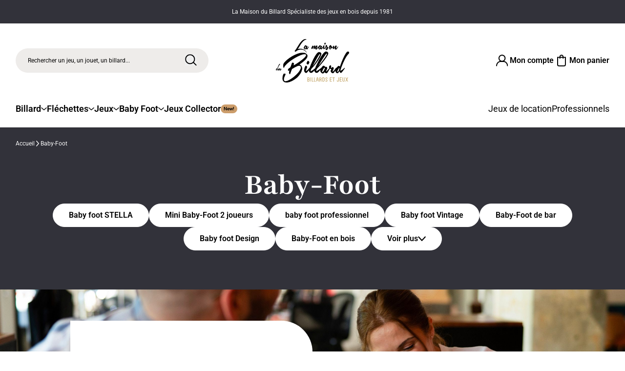

--- FILE ---
content_type: text/html; charset=utf-8
request_url: https://www.lamaisondubillard.com/232-baby-foot
body_size: 50861
content:

<!doctype html>
<html lang="fr-FR">

    <head>
        
            
  <meta charset="utf-8">


  <meta http-equiv="x-ua-compatible" content="ie=edge">



  <title>
    
               Baby-Foot
          
</title>
  
    
  
  <meta name="description" content="&lt;h2&gt;Baby-foot : pour des parties endiablées à la maison ou en bar&lt;/h2&gt;
&lt;p&gt;Dans ce rayon, découvrez notre sélection de &lt;strong&gt;baby-foot&lt;/strong&gt; conçus pour offrir &lt;strong&gt;une qualité de jeu authentique&lt;/strong&gt;, que ce soit à la maison, dans un bar ou un espace collectif. Tous nos modèles sont &lt;strong&gt;fabriqués en France&lt;/strong&gt; avec une structure robuste et pensée pour durer.&lt;/p&gt;
&lt;h3&gt;Des baby-foot solides et durables&lt;/h3&gt;
&lt;p&gt;Nos baby-foot sont construits avec des matériaux de qualité professionnelle pour résister à une utilisation intensive. Que vous soyez un particulier souhaitant équiper votre salle de jeu, ou un professionnel cherchant un modèle pour un établissement, vous trouverez ici un &lt;strong&gt;baby-foot fiable, esthétique et durable&lt;/strong&gt;.&lt;/p&gt;
&lt;h3&gt;Conçus pour durer, réparables à tout moment&lt;/h3&gt;
&lt;p&gt;Tous nos modèles sont &lt;strong&gt;réparables&lt;/strong&gt; et &lt;strong&gt;évolutifs&lt;/strong&gt; : poignées, barres, joueurs, ressorts… &lt;strong&gt;toutes les pièces détachées sont disponibles&lt;/strong&gt; sur demande. Cela signifie qu’un baby-foot acheté aujourd’hui pourra encore être utilisé dans dix ou vingt ans, sans craindre de tomber en panne ou de devoir le remplacer.&lt;/p&gt;
&lt;h3&gt;Des modèles pour tous les profils de joueurs&lt;/h3&gt;
&lt;ul&gt;
&lt;li&gt;&lt;strong&gt;À domicile&lt;/strong&gt; : offrez-vous un baby-foot pour recréer l’ambiance des cafés directement dans votre salon. Une activité conviviale et intergénérationnelle.&lt;/li&gt;
&lt;li&gt;&lt;strong&gt;En bar ou lieu public&lt;/strong&gt; : certains modèles permettent de &lt;strong&gt;monétiser les parties&lt;/strong&gt; ou d’animer des espaces partagés (campings, foyers, associations…).&lt;/li&gt;
&lt;/ul&gt;
&lt;h3&gt;Un design intemporel, une fabrication locale&lt;/h3&gt;
&lt;p&gt;Nos baby-foot sont conçus pour s’intégrer aussi bien dans un &lt;strong&gt;intérieur moderne&lt;/strong&gt; que dans une &lt;strong&gt;salle de jeux vintage&lt;/strong&gt;. Leur conception soignée en fait des meubles à part entière, aussi beaux qu’efficaces.&lt;/p&gt;
&lt;p&gt;Pour compléter votre espace de jeu, pensez aussi à découvrir nos autres jeux traditionnels.&lt;/p&gt;">
  <meta name="keywords" content="">
        <link rel="canonical" href="https://www.lamaisondubillard.com/232-baby-foot">
                                          <link rel="next" href="https://www.lamaisondubillard.com/232-baby-foot?page=2" />
              
      

  
    <script type="application/ld+json">
  {
    "@context": "https://schema.org",
    "@type": "Organization",
    "name" : "La maison du billard",
    "url" : "https://www.lamaisondubillard.com/"
         ,"logo": {
        "@type": "ImageObject",
        "url":"https://www.lamaisondubillard.com/img/logo.png"
      }
      }
</script>

<script type="application/ld+json">
  {
    "@context": "https://schema.org",
    "@type": "WebPage",
    "isPartOf": {
      "@type": "WebSite",
      "url":  "https://www.lamaisondubillard.com/",
      "name": "La maison du billard"
    },
    "name": "Baby-foot – Modèles robustes pour la maison ou les pros",
    "url":  "https://www.lamaisondubillard.com/232-baby-foot"
  }
</script>


  <script type="application/ld+json">
    {
      "@context": "https://schema.org",
      "@type": "BreadcrumbList",
      "itemListElement": [
                  {
            "@type": "ListItem",
            "position": 1,
            "name": "Accueil",
            "item": "https://www.lamaisondubillard.com/"
          },                  {
            "@type": "ListItem",
            "position": 2,
            "name": "Baby-Foot",
            "item": "https://www.lamaisondubillard.com/232-baby-foot"
          }              ]
    }
  </script>
  

  
  <script type="application/ld+json">
  {
    "@context": "https://schema.org",
    "@type": "ItemList",
    "itemListElement": [
          {
        "@type": "ListItem",
        "position": 1,
        "name": "Baby-Foot Stella Champion Collector vintage",
        "url": "https://www.lamaisondubillard.com/baby-foot/4049-baby-foot-stella-champion-collector-atelier.html"
      },          {
        "@type": "ListItem",
        "position": 2,
        "name": "Baby-Foot design Stella Home Atelier",
        "url": "https://www.lamaisondubillard.com/baby-foot-stella/4046-baby-foot-design-stella-home-atelier.html"
      },          {
        "@type": "ListItem",
        "position": 3,
        "name": "Baby-Foot Stella Home vintage",
        "url": "https://www.lamaisondubillard.com/baby-foot/4048-baby-foot-design-stella-home-atelier.html"
      },          {
        "@type": "ListItem",
        "position": 4,
        "name": "Baby foot Stella Champion Noir Chromé",
        "url": "https://www.lamaisondubillard.com/baby-foot-stella/1558-champion-noir.html"
      },          {
        "@type": "ListItem",
        "position": 5,
        "name": "Baby-Foot Industriel Stella Home",
        "url": "https://www.lamaisondubillard.com/baby-foot/3663-baby-foot-industriel-stella.html"
      },          {
        "@type": "ListItem",
        "position": 6,
        "name": "Un magnifique Baby-Foot Home noir Stella pour votre intérieur",
        "url": "https://www.lamaisondubillard.com/baby-foot/1546-baby-foot-home-noir-stella.html"
      },          {
        "@type": "ListItem",
        "position": 7,
        "name": "baby foot Stella Home Blanc",
        "url": "https://www.lamaisondubillard.com/baby-foot-stella/1548-baby-foot-home-blanc.html"
      },          {
        "@type": "ListItem",
        "position": 8,
        "name": "Baby-foot Stella Champion Collector noir",
        "url": "https://www.lamaisondubillard.com/baby-foot-stella/1555-champion-collector-noir.html"
      },          {
        "@type": "ListItem",
        "position": 9,
        "name": "Baby-Foot Home rouge et noir par Stella",
        "url": "https://www.lamaisondubillard.com/baby-foot/3665-baby-foot-stella-home-rouge-noir.html"
      },          {
        "@type": "ListItem",
        "position": 10,
        "name": "Baby-Foot Stella Loisirs Home Rouge",
        "url": "https://www.lamaisondubillard.com/baby-foot/3664-baby-foot-stella-home-rouge.html"
      },          {
        "@type": "ListItem",
        "position": 11,
        "name": "Baby-Foot Style scandinave Home Stella",
        "url": "https://www.lamaisondubillard.com/baby-foot/3666-baby-foot-scandinave-home.html"
      },          {
        "@type": "ListItem",
        "position": 12,
        "name": "Baby-Foot Stella Champion Blanc",
        "url": "https://www.lamaisondubillard.com/baby-foot/3681-stella-champion-blanc.html"
      },          {
        "@type": "ListItem",
        "position": 13,
        "name": "baby foot Stella Home Beton",
        "url": "https://www.lamaisondubillard.com/baby-foot-stella/1551-babyfoot-home-beton.html"
      },          {
        "@type": "ListItem",
        "position": 14,
        "name": "baby foot Stella Star Hêtre",
        "url": "https://www.lamaisondubillard.com/baby-foot-stella/1552-babyfoot-star-hetre.html"
      },          {
        "@type": "ListItem",
        "position": 15,
        "name": "baby foot Stella Home Jaune",
        "url": "https://www.lamaisondubillard.com/baby-foot-stella/1549-baby-foot-home-jaune.html"
      },          {
        "@type": "ListItem",
        "position": 16,
        "name": "baby foot Stella Home Hêtre",
        "url": "https://www.lamaisondubillard.com/baby-foot-stella/1547-babyfoot-home-hetre.html"
      },          {
        "@type": "ListItem",
        "position": 17,
        "name": "Baby-Foot Stella Toi &amp; Moi",
        "url": "https://www.lamaisondubillard.com/baby-foot/3682-toi-et-moi-stella.html"
      },          {
        "@type": "ListItem",
        "position": 18,
        "name": "baby foot Stella Outdoor",
        "url": "https://www.lamaisondubillard.com/baby-foot-stella/1563-babyfoot-outdoor.html"
      },          {
        "@type": "ListItem",
        "position": 19,
        "name": "Poignée ronde noire",
        "url": "https://www.lamaisondubillard.com/accessoires/1614-poigne-ronde-noire.html"
      },          {
        "@type": "ListItem",
        "position": 20,
        "name": "Balle Baby Foot  en liège",
        "url": "https://www.lamaisondubillard.com/accessoires/1583-balle-en-lige.html"
      },          {
        "@type": "ListItem",
        "position": 21,
        "name": "Baby-foot Smartline Noir par Stella",
        "url": "https://www.lamaisondubillard.com/baby-foot/1574-smartline-noir.html"
      },          {
        "@type": "ListItem",
        "position": 22,
        "name": "baby foot Stella Smartline Blanc",
        "url": "https://www.lamaisondubillard.com/baby-foot-stella/1573-baby-foot-smartline-blanc.html"
      },          {
        "@type": "ListItem",
        "position": 23,
        "name": "Baby foot ancien : Champion Retro Noyer",
        "url": "https://www.lamaisondubillard.com/baby-foot/2033-baby-foot-ancien-stella.html"
      },          {
        "@type": "ListItem",
        "position": 24,
        "name": "baby foot Stella Champion retro Jaune",
        "url": "https://www.lamaisondubillard.com/baby-foot-stella/1564-babyfoot-champion-retro-jaune.html"
      },          {
        "@type": "ListItem",
        "position": 25,
        "name": "baby foot Stella Champion Collector Jaune",
        "url": "https://www.lamaisondubillard.com/baby-foot-stella/1554-babyfootchampion-collector-jaune.html"
      },          {
        "@type": "ListItem",
        "position": 26,
        "name": "baby foot Stella Champion Jaune",
        "url": "https://www.lamaisondubillard.com/baby-foot-stella/1556-babyfoot-champion-jaune.html"
      },          {
        "@type": "ListItem",
        "position": 27,
        "name": "baby foot Stella Champion Hêtre",
        "url": "https://www.lamaisondubillard.com/baby-foot-stella/1557-champion-htre.html"
      },          {
        "@type": "ListItem",
        "position": 28,
        "name": "baby foot Stella Club Hêtre",
        "url": "https://www.lamaisondubillard.com/baby-foot-stella/1561-babyfoot-club-hetre.html"
      },          {
        "@type": "ListItem",
        "position": 29,
        "name": "Ancien Baby-Foot Stella Retro nature",
        "url": "https://www.lamaisondubillard.com/baby-foot-stella/1567-Ancien-baby-foot-champion.html"
      },          {
        "@type": "ListItem",
        "position": 30,
        "name": "Baby-foot table / Mange-debout Milano",
        "url": "https://www.lamaisondubillard.com/baby-foot/3722-baby-foot-table-milano.html"
      },          {
        "@type": "ListItem",
        "position": 31,
        "name": "Baby-foot artisanal Kansas : un jeu pro, une déco unique",
        "url": "https://www.lamaisondubillard.com/baby-foot/4456-baby-foot-artisanal-kansas-un-jeu-pro-une-deco-unique.html"
      },          {
        "@type": "ListItem",
        "position": 32,
        "name": "Baby-foot Star Kansas",
        "url": "https://www.lamaisondubillard.com/baby-foot/4678-baby-foot-star-kansas.html"
      },          {
        "@type": "ListItem",
        "position": 33,
        "name": "Baby foot toi et moi extérieur Cap Ferret",
        "url": "https://www.lamaisondubillard.com/baby-foot/5122-baby-foot-toi-et-moi-exterieur-cap-ferret.html"
      },          {
        "@type": "ListItem",
        "position": 34,
        "name": "Baby 2 joueurs Extérieur vert belle île",
        "url": "https://www.lamaisondubillard.com/baby-foot/5121-baby-2-joueurs-exterieur-vert-belle-ile.html"
      },          {
        "@type": "ListItem",
        "position": 35,
        "name": "Baby foot duo extérieur Gris anthracite",
        "url": "https://www.lamaisondubillard.com/baby-foot/5120-baby-foot-duo-exterieur-gris-anthracite.html"
      },          {
        "@type": "ListItem",
        "position": 36,
        "name": "Baby-foot Toi &amp; Moi Outdoor blanc et noir",
        "url": "https://www.lamaisondubillard.com/baby-foot/5119-baby-foot-toi-moi-outdoor-blanc-et-noir.html"
      },          {
        "@type": "ListItem",
        "position": 37,
        "name": "Baby foot extérieur 2 joueurs - Exclu Maison du Billard",
        "url": "https://www.lamaisondubillard.com/baby-foot/5118-baby-foot-exterieur-2-joueurs.html"
      },          {
        "@type": "ListItem",
        "position": 38,
        "name": "Baby foot Toi &amp; Moi exclusif effet chêne et noir",
        "url": "https://www.lamaisondubillard.com/baby-foot/5117-baby-foot-toi-moi-exclusif-effet-bois-et-noir.html"
      },          {
        "@type": "ListItem",
        "position": 39,
        "name": "Baby foot Toi &amp; Moi Warmia Exclusif La Maison du Billard",
        "url": "https://www.lamaisondubillard.com/baby-foot/5116-baby-foot-toi-moi-warmia-exclusif.html"
      },          {
        "@type": "ListItem",
        "position": 40,
        "name": "Baby foot 2 joueurs noir et blanc Stella Toi &amp; Moi",
        "url": "https://www.lamaisondubillard.com/baby-foot/5115-baby-foot-2-joueurs-noir-et-blanc.html"
      },          {
        "@type": "ListItem",
        "position": 41,
        "name": "Baby-foot Stella Toi &amp; Moi Noir avec Tapis Noir",
        "url": "https://www.lamaisondubillard.com/baby-foot/5112-baby-foot-stella-toi-moi-noir-avec-tapis-noir.html"
      },          {
        "@type": "ListItem",
        "position": 42,
        "name": "Baby foot intérieur noir et blanc Stella Home",
        "url": "https://www.lamaisondubillard.com/baby-foot/5111-baby-foot-interieur-noir-et-blanc-stella-home-.html"
      },          {
        "@type": "ListItem",
        "position": 43,
        "name": "Baby foot Stella Home Outdoor Bleu Cap-Ferre",
        "url": "https://www.lamaisondubillard.com/baby-foot/5110-baby-foot-stella-home-outdoor-bleu-cap-ferre.html"
      },          {
        "@type": "ListItem",
        "position": 44,
        "name": "Baby foot Outdoor noir et blanc pieds bois",
        "url": "https://www.lamaisondubillard.com/baby-foot/5109-baby-foot-outdoor-noir-et-blanc-pieds-bois.html"
      },          {
        "@type": "ListItem",
        "position": 45,
        "name": "Baby foot noir et blanc outdoor",
        "url": "https://www.lamaisondubillard.com/baby-foot/5108-baby-foot-noir-et-blanc-outdoor.html"
      },          {
        "@type": "ListItem",
        "position": 46,
        "name": "Baby-foot Outdoor vert pastel et bois — La Maison du Billard",
        "url": "https://www.lamaisondubillard.com/baby-foot/5107-baby-foot-outdoor-vert-pastel.html"
      },          {
        "@type": "ListItem",
        "position": 47,
        "name": "Baby-foot Outdoor Gris Anthracite et Bois – Exclusivité La Maison du Billard",
        "url": "https://www.lamaisondubillard.com/baby-foot/5106-baby-foot-outdoor-gris.html"
      },          {
        "@type": "ListItem",
        "position": 48,
        "name": "Baby foot Stella Home Outdoor exclusif",
        "url": "https://www.lamaisondubillard.com/baby-foot/5104-baby-foot-stella-home-outdoor-exclusif.html"
      },          {
        "@type": "ListItem",
        "position": 49,
        "name": "Baby Foot Stella Home Bois massif",
        "url": "https://www.lamaisondubillard.com/baby-foot/5103-baby-foot-stella-home-bois-massif.html"
      },          {
        "@type": "ListItem",
        "position": 50,
        "name": "Baby-foot Home Stella Exclu Warmia (Effet Noyer)",
        "url": "https://www.lamaisondubillard.com/baby-foot/5102-baby-foot-home-stella-exclu-warmia.html"
      },          {
        "@type": "ListItem",
        "position": 51,
        "name": "HOME Exclusivité La Maison du Billard",
        "url": "https://www.lamaisondubillard.com/home/5101-home-exclusivite-la-maison-du-billard.html"
      },          {
        "@type": "ListItem",
        "position": 52,
        "name": "Baby foot Champion en bois Massif",
        "url": "https://www.lamaisondubillard.com/baby-foot/5099-baby-foot-champion-bois-massif.html"
      },          {
        "@type": "ListItem",
        "position": 53,
        "name": "Stella Champion Collector Warmia Exclusif",
        "url": "https://www.lamaisondubillard.com/home/5098-stella-champion-collector-warmia-exclusif.html"
      },          {
        "@type": "ListItem",
        "position": 54,
        "name": "Baby foot Champion Stella - exclusivité Maison du Billard",
        "url": "https://www.lamaisondubillard.com/baby-foot/5097-baby-foot-champion-stella-exclusivite-maison-du-billard.html"
      },          {
        "@type": "ListItem",
        "position": 55,
        "name": "Champion Outdoor Exclusif avec monnayeur",
        "url": "https://www.lamaisondubillard.com/home/5096-champion-outdoor-exclusif-monnayeur.html"
      },          {
        "@type": "ListItem",
        "position": 56,
        "name": "Baby-foot Champion Collector Outdoor Vert Pastel - La Maison du Billard",
        "url": "https://www.lamaisondubillard.com/baby-foot/5095-baby-foot-champion-collector-outdoor-vert-pastel.html"
      },          {
        "@type": "ListItem",
        "position": 57,
        "name": "Baby foot Exclusif Stella Champion Outdoor",
        "url": "https://www.lamaisondubillard.com/baby-foot/5094-baby-foot-exclusif-stella-champion-outdoor.html"
      },          {
        "@type": "ListItem",
        "position": 58,
        "name": "Baby Foot Outdoor Exclusif",
        "url": "https://www.lamaisondubillard.com/baby-foot/5092-baby-foot-outdoor-exclusif.html"
      },          {
        "@type": "ListItem",
        "position": 59,
        "name": "Baby foot exterieur blanc",
        "url": "https://www.lamaisondubillard.com/baby-foot/5091-baby-foot-exterieur-blanc.html"
      },          {
        "@type": "ListItem",
        "position": 60,
        "name": "Baby foot extérieur bleue avec monnayeur",
        "url": "https://www.lamaisondubillard.com/baby-foot/5089-baby-foot-exterieur-bleue-avec-monnayeur.html"
      },          {
        "@type": "ListItem",
        "position": 61,
        "name": "Baby foot de terrasse avec monnayeur",
        "url": "https://www.lamaisondubillard.com/baby-foot/5088-baby-foot-terrasse.html"
      }        ]
  }
</script>


  
    
                
                            
        <link rel="next" href="https://www.lamaisondubillard.com/232-baby-foot?page=2">  

  
    <meta property="og:title" content="Baby-Foot" />
    <meta property="og:description" content="&lt;h2&gt;Baby-foot : pour des parties endiablées à la maison ou en bar&lt;/h2&gt;
&lt;p&gt;Dans ce rayon, découvrez notre sélection de &lt;strong&gt;baby-foot&lt;/strong&gt; conçus pour offrir &lt;strong&gt;une qualité de jeu authentique&lt;/strong&gt;, que ce soit à la maison, dans un bar ou un espace collectif. Tous nos modèles sont &lt;strong&gt;fabriqués en France&lt;/strong&gt; avec une structure robuste et pensée pour durer.&lt;/p&gt;
&lt;h3&gt;Des baby-foot solides et durables&lt;/h3&gt;
&lt;p&gt;Nos baby-foot sont construits avec des matériaux de qualité professionnelle pour résister à une utilisation intensive. Que vous soyez un particulier souhaitant équiper votre salle de jeu, ou un professionnel cherchant un modèle pour un établissement, vous trouverez ici un &lt;strong&gt;baby-foot fiable, esthétique et durable&lt;/strong&gt;.&lt;/p&gt;
&lt;h3&gt;Conçus pour durer, réparables à tout moment&lt;/h3&gt;
&lt;p&gt;Tous nos modèles sont &lt;strong&gt;réparables&lt;/strong&gt; et &lt;strong&gt;évolutifs&lt;/strong&gt; : poignées, barres, joueurs, ressorts… &lt;strong&gt;toutes les pièces détachées sont disponibles&lt;/strong&gt; sur demande. Cela signifie qu’un baby-foot acheté aujourd’hui pourra encore être utilisé dans dix ou vingt ans, sans craindre de tomber en panne ou de devoir le remplacer.&lt;/p&gt;
&lt;h3&gt;Des modèles pour tous les profils de joueurs&lt;/h3&gt;
&lt;ul&gt;
&lt;li&gt;&lt;strong&gt;À domicile&lt;/strong&gt; : offrez-vous un baby-foot pour recréer l’ambiance des cafés directement dans votre salon. Une activité conviviale et intergénérationnelle.&lt;/li&gt;
&lt;li&gt;&lt;strong&gt;En bar ou lieu public&lt;/strong&gt; : certains modèles permettent de &lt;strong&gt;monétiser les parties&lt;/strong&gt; ou d’animer des espaces partagés (campings, foyers, associations…).&lt;/li&gt;
&lt;/ul&gt;
&lt;h3&gt;Un design intemporel, une fabrication locale&lt;/h3&gt;
&lt;p&gt;Nos baby-foot sont conçus pour s’intégrer aussi bien dans un &lt;strong&gt;intérieur moderne&lt;/strong&gt; que dans une &lt;strong&gt;salle de jeux vintage&lt;/strong&gt;. Leur conception soignée en fait des meubles à part entière, aussi beaux qu’efficaces.&lt;/p&gt;
&lt;p&gt;Pour compléter votre espace de jeu, pensez aussi à découvrir nos autres jeux traditionnels.&lt;/p&gt;" />
    <meta property="og:url" content="https://www.lamaisondubillard.com/232-baby-foot" />
    <meta property="og:site_name" content="La maison du billard" />
    <meta property="og:type" content="website" />  



  <meta name="viewport" content="width=device-width, initial-scale=1">



  <link rel="icon" type="image/vnd.microsoft.icon" href="https://www.lamaisondubillard.com/img/favicon.ico?1763369503">
  <link rel="shortcut icon" type="image/x-icon" href="https://www.lamaisondubillard.com/img/favicon.ico?1763369503">



  
    <link
        rel="stylesheet"
        href="https://www.lamaisondubillard.com/themes/maison-du-billard/assets/theme-DSVNzTBt.css"
        type="text/css"
        media="all"
    >
    <link
        rel="stylesheet"
        href="https://www.lamaisondubillard.com/modules/prestablog/views/css/grid-for-1-7-module.css"
        type="text/css"
        media="all"
    >
    <link
        rel="stylesheet"
        href="https://www.lamaisondubillard.com/modules/prestablog/views/css/grid-for-1-7-module-widget.css"
        type="text/css"
        media="all"
    >
    <link
        rel="stylesheet"
        href="https://www.lamaisondubillard.com/modules/productaudioplayerplugin/views/css/mediaelementplayer/base/mediaelementplayer.css"
        type="text/css"
        media="all"
    >
    <link
        rel="stylesheet"
        href="https://www.lamaisondubillard.com/modules/productaudioplayerplugin/views/css/mediaelementplayer/skin/pro-player-papp.css"
        type="text/css"
        media="all"
    >
    <link
        rel="stylesheet"
        href="https://www.lamaisondubillard.com/modules/productaudioplayerplugin/views/css/mediaelementplayer/skin/skin-fancy.css"
        type="text/css"
        media="all"
    >
    <link
        rel="stylesheet"
        href="https://www.lamaisondubillard.com/modules/productaudioplayerplugin/views/css/mediaelementplayer/skin/skin-default-dark.css"
        type="text/css"
        media="all"
    >
    <link
        rel="stylesheet"
        href="https://www.lamaisondubillard.com/modules/productaudioplayerplugin/views/css/font-awesome.min.css"
        type="text/css"
        media="all"
    >
    <link
        rel="stylesheet"
        href="https://www.lamaisondubillard.com/modules/geodisofficiel/views/css/front.css"
        type="text/css"
        media="all"
    >
    <link
        rel="stylesheet"
        href="https://www.lamaisondubillard.com/modules/geodisofficiel/views/css/intlTelInput.min.css"
        type="text/css"
        media="all"
    >
    <link
        rel="stylesheet"
        href="https://www.lamaisondubillard.com/modules/opartdevis/views/css/opartdevis_1.css"
        type="text/css"
        media="all"
    >
    <link
        rel="stylesheet"
        href="https://www.lamaisondubillard.com/js/jquery/plugins/fancybox/jquery.fancybox.css"
        type="text/css"
        media="all"
    >
    <link
        rel="stylesheet"
        href="https://www.lamaisondubillard.com/modules/ps_imageslider/css/homeslider.css"
        type="text/css"
        media="all"
    >
    <link
        rel="stylesheet"
        href="https://www.lamaisondubillard.com/modules/lgcomments/views/css/store_widget.css"
        type="text/css"
        media="all"
    >
    <link
        rel="stylesheet"
        href="https://www.lamaisondubillard.com/modules/lgcomments/views/css/product_list_17.css"
        type="text/css"
        media="all"
    >




      <script type="text/javascript">
    window.prestashop = window.prestashop || {};
    window.prestashop.cookieName = 'maisondubillard_cookie'
    window.prestashop.i18n = {
        consent_modal: {
            title: "Cookies et confidentialité",
            description: `
                <p>
                    Lamaisondubillard.com et ses partenaires utilisent des cookies permettant de recueillir des données de votre visite pour améliorer votre expérience, notre site et vous proposer de la publicité personnalisée. Certains cookies nécessitent votre consentement préalable pour être déposés.
                </p>
                <p>
                    Vos choix seront conservés pendant une durée de 13 mois, vous pouvez à tout moment modifier ceux-ci en cliquant sur le lien « Gérer mes cookies » en bas de notre site.
                </p>
                <p>
                    Pour en savoir sur la gestion des cookies par Lamaisondubillard, merci de consulter notre <a href="https://www.lamaisondubillard.com/content/3-conditions-generales-de-ventes">politique</a> dédiée
                </p>
                <button type="button" data-cc="accept-necessary" class="cc-link cc-link--underline cc-absolute">
                    Continuer sans accepter
                </button>`,
            primary_btn: {
                text: "Accepter et fermer"
            },
            secondary_btn: {
                text: "Gérer mes cookies"
            }
        },
        settings_modal: {
            title: "Personnaliser mes choix",
            save_settings_btn: "Enregistrer mes choix",
            accept_all_btn: "Tout accepter",
            reject_all_btn: "Tout refuser",
            close_btn_label: "Fermer",
            blocks: [
                {
                    title: "Les cookies obligatoires",
                    description: "Les cookies obligatoires servent au bon fonctionnement du site en vous permettant d’ajouter des produits à votre panier. Des données anonymes à but statistique sont également recueillies pour nous permettre d’améliorer continuellement notre site."
                },
                {
                    title: "Les cookies à but publicitaire",
                    description: "Les cookies à but publicitaire permettent de mieux vous connaître et vous proposer une expérience personnalisée selon vos centres d’intérêts. Cette personnalisation passe par le contenu du site mais aussi les offres promotionnelles proposées lors de votre navigation sur d’autres sites partenaires."
                },
                // {
                //     title: "Les cookies analytiques",
                //     description: "Ces cookies nous permettent, en attribuant un identifiant unique à chacun de nos visiteurs, d’établir des statistiques de fréquentation ainsi que des mesures d’audience de notre site. Grâce à eux, nous disposons d’une meilleure connaissance de l’utilisation qui est faite de ce dernier : cela nous permet d’en améliorer l’intérêt, l’ergonomie et le fonctionnement."
                // },
                {
                    title: "Les Cookies de personnalisation (fonctionnels)",
                    description: "Les cookies de personnalisation rendent votre expérience de navigation sur notre site web plus agréable : ils permettent notamment de mémoriser des informations relatives à l’utilisation de ce dernier et d’adapter son affichage lors de vos prochaines connexions. Ils servent par exemple à enregistrer vos préférences en matière de cookies, ce qui permet de ne pas afficher le « bandeau cookies » à chacune de vos connexions sur notre site."
                },
            ]

        }
    };
</script>




    <script type="text/javascript">
                    var Chronopost = {"ajax_endpoint":"https:\/\/www.lamaisondubillard.com\/module\/chronopost\/ajax?ajax=1"};
                    var comment_tab = "2";
                    var geodisSetCarrierUrl = "https:\/\/www.lamaisondubillard.com\/module\/geodis\/setCarrier";
                    var geodisToken = "75f5092f3bf56fb8563571e7fcb19622";
                    var klCustomer = null;
                    var lgcomments_products_default_display = "3";
                    var lgcomments_products_extra_display = "10";
                    var module_dir = "\/modules\/lgcomments\/";
                    var order_button_content = "Cr\u00e9er un devis";
                    var prestashop = {"cart":{"products":[],"totals":{"total":{"type":"total","label":"Total","amount":0,"value":"0,00\u00a0\u20ac"},"total_including_tax":{"type":"total","label":"Total TTC","amount":0,"value":"0,00\u00a0\u20ac"},"total_excluding_tax":{"type":"total","label":"Total HT :","amount":0,"value":"0,00\u00a0\u20ac"}},"subtotals":{"products":{"type":"products","label":"Sous-total","amount":0,"value":"0,00\u00a0\u20ac"},"discounts":null,"shipping":{"type":"shipping","label":"Livraison","amount":0,"value":""},"tax":null},"products_count":0,"summary_string":"0 articles","vouchers":{"allowed":1,"added":[]},"discounts":[],"minimalPurchase":0,"minimalPurchaseRequired":""},"currency":{"id":1,"name":"Euro","iso_code":"EUR","iso_code_num":"978","sign":"\u20ac"},"customer":{"lastname":null,"firstname":null,"email":null,"birthday":null,"newsletter":null,"newsletter_date_add":null,"optin":null,"website":null,"company":null,"siret":null,"ape":null,"is_logged":false,"gender":{"type":null,"name":null},"addresses":[]},"country":{"id_zone":"1","id_currency":"0","call_prefix":"33","iso_code":"FR","active":"1","contains_states":"0","need_identification_number":"0","need_zip_code":"1","zip_code_format":"NNNNN","display_tax_label":"1","name":"France","id":8},"language":{"name":"Fran\u00e7ais (French)","iso_code":"fr","locale":"fr-FR","language_code":"fr","active":"1","is_rtl":"0","date_format_lite":"d\/m\/Y","date_format_full":"d\/m\/Y H:i:s","id":1},"page":{"title":"","canonical":"https:\/\/www.lamaisondubillard.com\/232-baby-foot","meta":{"title":"Baby-foot \u2013 Mod\u00e8les robustes pour la maison ou les pros","description":"Baby-foot robuste, qualit\u00e9 pro, pour particuliers ou bars. Fabrication fran\u00e7aise. Durable, r\u00e9parable, avec toutes les pi\u00e8ces disponibles.","keywords":"","robots":"index"},"page_name":"category","body_classes":{"lang-fr":true,"lang-rtl":false,"country-FR":true,"currency-EUR":true,"layout-full-width":true,"page-category":true,"tax-display-enabled":true,"page-customer-account":false,"category-id-232":true,"category-Baby-Foot":true,"category-id-parent-2":true,"category-depth-level-2":true},"admin_notifications":[],"password-policy":{"feedbacks":{"0":"Tr\u00e8s faible","1":"Faible","2":"Moyenne","3":"Fort","4":"Tr\u00e8s fort","Straight rows of keys are easy to guess":"Les suites de touches sur le clavier sont faciles \u00e0 deviner","Short keyboard patterns are easy to guess":"Les mod\u00e8les courts sur le clavier sont faciles \u00e0 deviner.","Use a longer keyboard pattern with more turns":"Utilisez une combinaison de touches plus longue et plus complexe.","Repeats like \"aaa\" are easy to guess":"Les r\u00e9p\u00e9titions (ex. : \"aaa\") sont faciles \u00e0 deviner.","Repeats like \"abcabcabc\" are only slightly harder to guess than \"abc\"":"Les r\u00e9p\u00e9titions (ex. : \"abcabcabc\") sont seulement un peu plus difficiles \u00e0 deviner que \"abc\".","Sequences like abc or 6543 are easy to guess":"Les s\u00e9quences (ex. : abc ou 6543) sont faciles \u00e0 deviner.","Recent years are easy to guess":"Les ann\u00e9es r\u00e9centes sont faciles \u00e0 deviner.","Dates are often easy to guess":"Les dates sont souvent faciles \u00e0 deviner.","This is a top-10 common password":"Ce mot de passe figure parmi les 10 mots de passe les plus courants.","This is a top-100 common password":"Ce mot de passe figure parmi les 100 mots de passe les plus courants.","This is a very common password":"Ceci est un mot de passe tr\u00e8s courant.","This is similar to a commonly used password":"Ce mot de passe est similaire \u00e0 un mot de passe couramment utilis\u00e9.","A word by itself is easy to guess":"Un mot seul est facile \u00e0 deviner.","Names and surnames by themselves are easy to guess":"Les noms et les surnoms seuls sont faciles \u00e0 deviner.","Common names and surnames are easy to guess":"Les noms et les pr\u00e9noms courants sont faciles \u00e0 deviner.","Use a few words, avoid common phrases":"Utilisez quelques mots, \u00e9vitez les phrases courantes.","No need for symbols, digits, or uppercase letters":"Pas besoin de symboles, de chiffres ou de majuscules.","Avoid repeated words and characters":"\u00c9viter de r\u00e9p\u00e9ter les mots et les caract\u00e8res.","Avoid sequences":"\u00c9viter les s\u00e9quences.","Avoid recent years":"\u00c9vitez les ann\u00e9es r\u00e9centes.","Avoid years that are associated with you":"\u00c9vitez les ann\u00e9es qui vous sont associ\u00e9es.","Avoid dates and years that are associated with you":"\u00c9vitez les dates et les ann\u00e9es qui vous sont associ\u00e9es.","Capitalization doesn't help very much":"Les majuscules ne sont pas tr\u00e8s utiles.","All-uppercase is almost as easy to guess as all-lowercase":"Un mot de passe tout en majuscules est presque aussi facile \u00e0 deviner qu'un mot de passe tout en minuscules.","Reversed words aren't much harder to guess":"Les mots invers\u00e9s ne sont pas beaucoup plus difficiles \u00e0 deviner.","Predictable substitutions like '@' instead of 'a' don't help very much":"Les substitutions pr\u00e9visibles comme '\"@\" au lieu de \"a\" n'aident pas beaucoup.","Add another word or two. Uncommon words are better.":"Ajoutez un autre mot ou deux. Pr\u00e9f\u00e9rez les mots peu courants."}}},"shop":{"name":"La maison du billard","logo":"https:\/\/www.lamaisondubillard.com\/img\/logo.png","stores_icon":"https:\/\/www.lamaisondubillard.com\/img\/logo_stores.png","favicon":"https:\/\/www.lamaisondubillard.com\/img\/favicon.ico"},"core_js_public_path":"\/themes\/","urls":{"base_url":"https:\/\/www.lamaisondubillard.com\/","current_url":"https:\/\/www.lamaisondubillard.com\/232-baby-foot","shop_domain_url":"https:\/\/www.lamaisondubillard.com","img_ps_url":"https:\/\/www.lamaisondubillard.com\/img\/","img_cat_url":"https:\/\/www.lamaisondubillard.com\/img\/c\/","img_lang_url":"https:\/\/www.lamaisondubillard.com\/img\/l\/","img_prod_url":"https:\/\/www.lamaisondubillard.com\/img\/p\/","img_manu_url":"https:\/\/www.lamaisondubillard.com\/img\/m\/","img_sup_url":"https:\/\/www.lamaisondubillard.com\/img\/su\/","img_ship_url":"https:\/\/www.lamaisondubillard.com\/img\/s\/","img_store_url":"https:\/\/www.lamaisondubillard.com\/img\/st\/","img_col_url":"https:\/\/www.lamaisondubillard.com\/img\/co\/","img_url":"https:\/\/www.lamaisondubillard.com\/themes\/maison-du-billard\/assets\/img\/","css_url":"https:\/\/www.lamaisondubillard.com\/themes\/maison-du-billard\/assets\/css\/","js_url":"https:\/\/www.lamaisondubillard.com\/themes\/maison-du-billard\/assets\/js\/","pic_url":"https:\/\/www.lamaisondubillard.com\/upload\/","theme_assets":"https:\/\/www.lamaisondubillard.com\/themes\/maison-du-billard\/assets\/","theme_dir":"https:\/\/www.lamaisondubillard.com\/themes\/maison-du-billard\/","pages":{"address":"https:\/\/www.lamaisondubillard.com\/adresse","addresses":"https:\/\/www.lamaisondubillard.com\/adresses","authentication":"https:\/\/www.lamaisondubillard.com\/connexion","manufacturer":"https:\/\/www.lamaisondubillard.com\/marques","cart":"https:\/\/www.lamaisondubillard.com\/panier","category":"https:\/\/www.lamaisondubillard.com\/index.php?controller=category","cms":"https:\/\/www.lamaisondubillard.com\/index.php?controller=cms","contact":"https:\/\/www.lamaisondubillard.com\/nous-contacter","discount":"https:\/\/www.lamaisondubillard.com\/reduction","guest_tracking":"https:\/\/www.lamaisondubillard.com\/suivi-commande-invite","history":"https:\/\/www.lamaisondubillard.com\/historique-commandes","identity":"https:\/\/www.lamaisondubillard.com\/identite","index":"https:\/\/www.lamaisondubillard.com\/","my_account":"https:\/\/www.lamaisondubillard.com\/mon-compte","order_confirmation":"https:\/\/www.lamaisondubillard.com\/confirmation-commande","order_detail":"https:\/\/www.lamaisondubillard.com\/index.php?controller=order-detail","order_follow":"https:\/\/www.lamaisondubillard.com\/suivi-commande","order":"https:\/\/www.lamaisondubillard.com\/commande","order_return":"https:\/\/www.lamaisondubillard.com\/index.php?controller=order-return","order_slip":"https:\/\/www.lamaisondubillard.com\/avoirs","pagenotfound":"https:\/\/www.lamaisondubillard.com\/page-introuvable","password":"https:\/\/www.lamaisondubillard.com\/recuperation-mot-de-passe","pdf_invoice":"https:\/\/www.lamaisondubillard.com\/index.php?controller=pdf-invoice","pdf_order_return":"https:\/\/www.lamaisondubillard.com\/index.php?controller=pdf-order-return","pdf_order_slip":"https:\/\/www.lamaisondubillard.com\/index.php?controller=pdf-order-slip","prices_drop":"https:\/\/www.lamaisondubillard.com\/promotions","product":"https:\/\/www.lamaisondubillard.com\/index.php?controller=product","registration":"https:\/\/www.lamaisondubillard.com\/inscription","search":"https:\/\/www.lamaisondubillard.com\/recherche","sitemap":"https:\/\/www.lamaisondubillard.com\/plan-site","stores":"https:\/\/www.lamaisondubillard.com\/magasins","supplier":"https:\/\/www.lamaisondubillard.com\/fournisseurs","new_products":"https:\/\/www.lamaisondubillard.com\/nouveaux-produits","brands":"https:\/\/www.lamaisondubillard.com\/marques","register":"https:\/\/www.lamaisondubillard.com\/inscription","order_login":"https:\/\/www.lamaisondubillard.com\/commande?login=1"},"alternative_langs":[],"actions":{"logout":"https:\/\/www.lamaisondubillard.com\/?mylogout="},"no_picture_image":{"bySize":{"small_default":{"url":"https:\/\/www.lamaisondubillard.com\/img\/p\/fr-default-small_default.jpg","width":98,"height":98},"cart_default":{"url":"https:\/\/www.lamaisondubillard.com\/img\/p\/fr-default-cart_default.jpg","width":125,"height":125},"home_default":{"url":"https:\/\/www.lamaisondubillard.com\/img\/p\/fr-default-home_default.jpg","width":400,"height":400},"medium_default":{"url":"https:\/\/www.lamaisondubillard.com\/img\/p\/fr-default-medium_default.jpg","width":600,"height":600},"large_default":{"url":"https:\/\/www.lamaisondubillard.com\/img\/p\/fr-default-large_default.jpg","width":800,"height":800}},"small":{"url":"https:\/\/www.lamaisondubillard.com\/img\/p\/fr-default-small_default.jpg","width":98,"height":98},"medium":{"url":"https:\/\/www.lamaisondubillard.com\/img\/p\/fr-default-home_default.jpg","width":400,"height":400},"large":{"url":"https:\/\/www.lamaisondubillard.com\/img\/p\/fr-default-large_default.jpg","width":800,"height":800},"legend":""}},"configuration":{"display_taxes_label":true,"display_prices_tax_incl":true,"is_catalog":false,"show_prices":true,"opt_in":{"partner":false},"quantity_discount":{"type":"price","label":"Prix unitaire"},"voucher_enabled":1,"return_enabled":1},"field_required":[],"breadcrumb":{"links":[{"title":"Accueil","url":"https:\/\/www.lamaisondubillard.com\/"},{"title":"Baby-Foot","url":"https:\/\/www.lamaisondubillard.com\/232-baby-foot"}],"count":2},"link":{"protocol_link":"https:\/\/","protocol_content":"https:\/\/"},"time":1768763556,"static_token":"2a60f4f4c1bf6b58faedbf030010e9c0","token":"68fe9bf725cfe5e13a8e720e13bc4617","debug":false,"need_dynamic_data":true,"modules":{"fractovarnish":null}};
                    var psemailsubscription_subscription = "https:\/\/www.lamaisondubillard.com\/module\/ps_emailsubscription\/subscription";
                    var review_controller_link = "https:\/\/www.lamaisondubillard.com\/module\/lgcomments\/reviews?action=sendReview&ajax=1";
                    var review_controller_name = "index.php?controller=module-lgcomments-reviews";
                    var send_successfull_msg = "Toute l\u2019\u00e9quipe vous remercie pour votre avis.";
                    var sliderblocks = 4;
                    var star_color = "yellow";
                    var star_style = "plain";
            </script>



  <meta property="search-max-hits" content="61">
<meta property="add-to-cart" content="Ajouter au panier">
<meta property="rent-to-cart" content="Louer ce jeu"><script>
    var googlecaptchasitekey = "6LeX5x0bAAAAAKuC1cp1aHPF9ELgMXjgfxPgebWI";
</script>
<script async src="https://www.googletagmanager.com/gtag/js?id=G-MD35FH2F1M"></script>
<script>
  window.dataLayer = window.dataLayer || [];
  function gtag(){dataLayer.push(arguments);}
  gtag('js', new Date());
  gtag(
    'config',
    'G-MD35FH2F1M',
    {
      'debug_mode':false
                      }
  );
</script>





        
    </head>

    <body
        id="category"
                    class="lang-fr country-fr currency-eur layout-full-width page-category tax-display-enabled category-id-232 category-baby-foot category-id-parent-2 category-depth-level-2 page-univers"
            >
        
        <main>
            
            
                
            <div class="bg-grey-custom flex flex-center text-white text-body-12 wysiwyg max-w-none h-12">
            <p>La Maison du Billard Spécialiste des jeux en bois depuis 1981</p>
        </div>
    

<header
    x-data="App.Components.Navigation()"
            class="z-40 sticky top-0 left-0 w-full bg-white transition-all duration-500 py-6 lg:pt-8 shadow"
        :class="isScrolled ? '!py-2' : ''"
    id="header"
>
    <div class="max-w-screen-2xl mx-auto layout-px">
        <div
            class="grid grid-cols-4 lg:grid-cols-6 2xl:grid-cols-4 gap-4 lg:mb-10 items-center transition-[margin] duration-500"
            :class="isScrolled ? '!mb-2' : ''"
        >
            <div class="lg:col-span-2 2xl:col-span-1 flex items-center lg:block space-x-6 lg:space-x-0">
                <button
                    @click="navToggle('-1');"
                    type="button"
                    class="s-7 lg:hidden"
                    aria-label="Menu"
                >
                    <i class="i-menu s-7"></i>
                </button>

                    <div x-data="App.Components.Elastic.Search">
        <button
            type="button"
            class="s-7 lg:hidden align-middle"
            aria-label="Rechercher"
            @click="open()"
        >
            <i class="i-search s-7"></i>
        </button>

        <div class="hidden lg:block">
            <div class="field">
                <button
                    type="button"
                    class="input input-pr input-search"
                    aria-label="Rechercher"
                    @click="open()"
                >
                    Rechercher un jeu, un jouet, un billard...
                </button>

                <div class="input-actions">
                    <button
                        type="button"
                        class="input-i text-black hoverable:hover:text-gold"
                        aria-label="Rechercher"
                        @click="open()"
                    >
                        <i class="i-search h-full w-full"></i>
                    </button>
                </div>
            </div>
        </div>

        <div
                            class="fixed w-full overflow-hidden left-0 z-50"
                :class="isScrolled ? 'top-0 h-full' : 'top-0 lg:top-12 h-full lg:h-[calc(100%-48px)]'"
                        x-cloak
            x-show="isOpen"
            @search:open.window="open()"
            x-transition:enter="modal-trans"
            x-transition:enter-start="opacity-0"
            x-transition:enter-end="opacity-100"
        >
            <div class="fixed top-0 right-0 w-full h-full bg-black/30 cursor-pointer z-0" @click="close()"></div>

            <div class="relative flex flex-col bg-white w-full max-h-full z-10 pb-4">
                <div class="flex-none py-6 lg:pt-8">
    <div class="max-w-screen-2xl mx-auto layout-px">
        <div class="lg:grid grid-cols-4 lg:grid-cols-6 2xl:grid-cols-4 gap-4 lg:mb-10 items-center transition-[margin] duration-500">
            <div class="relative lg:col-span-2 2xl:col-span-1 flex lg:block space-x-4">
                <form action="https://www.lamaisondubillard.com/recherche" class="flex-none flex-grow">
                    <div class="field">
                        <input
                            @focus="open()"
                            x-ref="input"
                            x-model.fill="query"
                            type="search"
                            class="js-search-input input input-search input-pr"
                            name="s"
                            id="inputSearch"
                            value=""
                            placeholder="Rechercher un jeu, un jouet, un billard..."
                            autocomplete="off""
                        >

                        <label for="inputSearch" class="label">
                            Rechercher
                        </label>

                        <div class="input-actions">
                            <button
                                type="submit"
                                class="input-i text-black hoverable:hover:text-gold"
                                aria-label="Rechercher"
                            >
                                <i class="i-search h-full w-full"></i>
                            </button>
                        </div>
                    </div>
                </form>

                <div class="lg:absolute lg:top-1/2 lg:left-full lg:-translate-y-1/2 flex-none">
                    <button
                        class="lg:ml-4 btn btn-ui-black btn-s-md text-body-14-sm px-5 h-full"
                        aria-label="Fermer"
                        type="button"
                        @click="close()"
                    >
                        <i class="i-times s-4"></i>

                        <span class="hidden 2xl:block">
                            Fermer
                        </span>
                    </button>
                </div>
            </div>

            <div class="col-span-2 hidden lg:block">
                <a
                    href="https://www.lamaisondubillard.com/"
                    title="Maison du billard"
                    class="block"
                    aria-label="Maison du billard"
                >
                    <picture>
                        <source type="image/webp" srcset="https://www.lamaisondubillard.com/themes/maison-du-billard/assets/img/logo.webp">
                        <img
                            src="https://www.lamaisondubillard.com/themes/maison-du-billard/assets/img/logo.png"
                            alt="Maison du billard"
                            class="mx-auto transition-[width] duration-500 w-24 md:w-[150px]"
                            height="88"
                            width="150"
                        >
                    </picture>
                </a>
            </div>

            <div class="relative hidden lg:col-span-2 2xl:col-span-1 lg:flex items-center justify-end gap-6 2xl:gap-14 transition-all duration-500">
                <a
                    href="https://www.lamaisondubillard.com/connexion"
                    class="gap-3 link link-ui-black font-semibold"
                    aria-label="Connexion"
                >
                    <i class="i-account s-8"></i>

                    <span class="hidden lg:inline-block">
                                                    Mon compte
                                            </span>
                </a>

                <div x-data="App.Modules.ps_shoppingcart({ url: '//www.lamaisondubillard.com/module/ps_shoppingcart/ajax' })" class="flex js-dynamic-data-template-module-ps-shoppingcart">
    <a
        href="//www.lamaisondubillard.com/panier?action=show"
        class="relative gap-3 link link-ui-black font-semibold group"
        aria-label="Mon panier"
    >
        <i class="i-cart s-8"></i>

        <span class="hidden lg:inline-block">
            Mon panier
        </span>

            </a>
</div>

            </div>
        </div>
    </div>
</div>

                <div
    x-ref="init"
    x-cloak
    class="max-w-screen-3xl mx-auto layout-px flex-grow lg:grid grid-cols-8 gap-x-6 overflow-y-scroll scrollbar-none lg:overflow-hidden w-full"
>
    <div class="col-span-3 xl:col-span-2 lg:h-full overflow-y-auto">
        <div x-show="!hits.length || !suggestions.length">
                <div class="font-playfair text-heading-24 mb-6 hidden lg:block">
        Top recherches
    </div>

    <ul class="flex lg:flex-wrap gap-3 mb-8 max-w-full overflow-x-scroll scrollbar-none">
                    <li class="flex-none">
                <button
                    type="button"
                    aria-label="Jeux en famille"
                    class="btn btn-ui-grey btn-s-sm text-body-14-sm font-bold w-full"
                    @click="query = `Jeux en famille`"
                >
                    Jeux en famille
                </button>
            </li>
                    <li class="flex-none">
                <button
                    type="button"
                    aria-label="Jeux géant en bois"
                    class="btn btn-ui-grey btn-s-sm text-body-14-sm font-bold w-full"
                    @click="query = `Jeux géant en bois`"
                >
                    Jeux géant en bois
                </button>
            </li>
                    <li class="flex-none">
                <button
                    type="button"
                    aria-label="Jeux d&#039;extérieur"
                    class="btn btn-ui-grey btn-s-sm text-body-14-sm font-bold w-full"
                    @click="query = `Jeux d&#039;extérieur`"
                >
                    Jeux d&#039;extérieur
                </button>
            </li>
                    <li class="flex-none">
                <button
                    type="button"
                    aria-label="Billard convertible"
                    class="btn btn-ui-grey btn-s-sm text-body-14-sm font-bold w-full"
                    @click="query = `Billard convertible`"
                >
                    Billard convertible
                </button>
            </li>
                    <li class="flex-none">
                <button
                    type="button"
                    aria-label="Crokinole"
                    class="btn btn-ui-grey btn-s-sm text-body-14-sm font-bold w-full"
                    @click="query = `Crokinole`"
                >
                    Crokinole
                </button>
            </li>
                    <li class="flex-none">
                <button
                    type="button"
                    aria-label="Corn Hole"
                    class="btn btn-ui-grey btn-s-sm text-body-14-sm font-bold w-full"
                    @click="query = `Corn Hole`"
                >
                    Corn Hole
                </button>
            </li>
            </ul>


                <div class="font-playfair text-heading-24 mb-6 hidden lg:block">
        Catégories du moment
    </div>

    <ul class="hidden lg:block">
                    <li class="mb-3">
                <a
                    href="//www.lamaisondubillard.com/11-jeux-de-societe-traditionnels-en-bois"
                    class="link link-ui-black text-body-14-sm gap-x-2.5"
                >
                    <i class="i-arrow-right s-4"></i>

                    Jeux de société traditionnels en bois
                </a>
            </li>
                    <li class="mb-3">
                <a
                    href="//www.lamaisondubillard.com/329-jeux-en-bois"
                    class="link link-ui-black text-body-14-sm gap-x-2.5"
                >
                    <i class="i-arrow-right s-4"></i>

                    Jeux en bois - Magasin spécialiste des jeux en bois pour tous les âges
                </a>
            </li>
                    <li class="mb-3">
                <a
                    href="//www.lamaisondubillard.com/181-queue-de-billard"
                    class="link link-ui-black text-body-14-sm gap-x-2.5"
                >
                    <i class="i-arrow-right s-4"></i>

                    Queue de billard
                </a>
            </li>
                    <li class="mb-3">
                <a
                    href="//www.lamaisondubillard.com/269-billard-et-billard-transformable"
                    class="link link-ui-black text-body-14-sm gap-x-2.5"
                >
                    <i class="i-arrow-right s-4"></i>

                    BILLARD ET BILLARD TRANSFORMABLE
                </a>
            </li>
            </ul>

        </div>

        <div x-show="hits.length && suggestions.length">
            <div class="font-playfair text-heading-24 mb-6">
                Suggestions
            </div>

            <ul class="flex flex-col gap-y-3">
                <template x-for="suggestion of suggestions">
                    <li>
                        <a
                            :href="suggestion.url"
                            x-html="suggestion.label"
                            class="btn btn-ui-grey btn-s-md px-4 text-body-14-sm gap-x-0 block text-left"
                        ></a>
                    </li>
                </template>
            </ul>
        </div>
    </div>

    <div class="col-span-5 xl:col-span-6 lg:h-full overflow-y-auto">
        <div x-show="!hits.length">
                <div class="font-playfair text-heading-24 mb-6">
        Les meilleures ventes
    </div>

    <ul class="grid grid-cols-2 xl:grid-cols-3 gap-6">
                    <li class="size-full">
                
            <article
            class="group flex flex-col gap-y-4 rounded-t-2xl overflow-hidden border-b border-b-grey w-[300px] hoverable:hover:border-b-gold transition-colors duration-300 js-product-miniature  h-full w-full"
            x-data
            data-id-product="5203"
            data-id-product-attribute="0"
            itemscope
            itemtype="http://schema.org/Product"
        >
            <div class="relative aspect-square cursor-pointer bg-white">
                
                                            <meta itemprop="image" content="https://www.lamaisondubillard.com/28225-medium_default/aeroflip-l-ancien-flipper-.jpg">
                        <picture
                            class="hidden md:block"
                            @click="$refs.link.click()"
                        >
                                                        <img
                                                                    data-src="https://www.lamaisondubillard.com/28225-medium_default/aeroflip-l-ancien-flipper-.jpg"
                                    class="js-lazy object-cover size-full"
                                                                alt="Jeu en bois  artisanale et traditionnel fabriqué en France"
                                width="300"
                                height="300"
                            >
                        </picture>
                                    

                <div
                    x-data="App.Components.Sliders.BaseSlider()"
                    x-intersect.once="start()"
                    x-cloak
                    class="absolute-full bg-white lg:opacity-0 lg:hoverable:group-hover:opacity-100 transition-opacity z-20 duration-300"
                >
                    <div class="relative slider-x-wrapper h-full">
                        <div
                            x-ref="wrapper"
                            class="slider-x slider-x-items-[1] slider-x-gap-0 overflow-hidden scrollbar-none h-full"
                        >
                                                            <div class="slider-x-item lg:hidden">
                                    <picture
                                        class="block h-full cursor-pointer z-20"
                                        @click="$refs.link.click()"
                                    >
                                                                                <img
                                            data-src="https://www.lamaisondubillard.com/28225-medium_default/aeroflip-l-ancien-flipper-.jpg"
                                            alt="Jeu en bois  artisanale et traditionnel fabriqué en France"
                                            width="400"
                                            height="400"
                                            class="js-lazy object-cover size-full"
                                        >
                                    </picture>
                                </div>
                            
                                                                                                                                                                                                                                                                                    <div class="slider-x-item">
                                        <picture
                                            class="block h-full cursor-pointer z-20"
                                            @click="$refs.link.click()"
                                        >
                                                                                        <img
                                                data-src="https://www.lamaisondubillard.com/28233-medium_default/aeroflip-l-ancien-flipper-.jpg"
                                                alt="Aeroflip : L&#039;ancien flipper-1"
                                                width="400"
                                                height="400"
                                                class="js-lazy object-cover size-full"
                                            >
                                        </picture>
                                    </div>
                                                                                                                                                                                <div class="slider-x-item">
                                        <picture
                                            class="block h-full cursor-pointer z-20"
                                            @click="$refs.link.click()"
                                        >
                                                                                        <img
                                                data-src="https://www.lamaisondubillard.com/28234-medium_default/aeroflip-l-ancien-flipper-.jpg"
                                                alt="Aeroflip : L&#039;ancien flipper-2"
                                                width="400"
                                                height="400"
                                                class="js-lazy object-cover size-full"
                                            >
                                        </picture>
                                    </div>
                                                                                                                                                                                <div class="slider-x-item">
                                        <picture
                                            class="block h-full cursor-pointer z-20"
                                            @click="$refs.link.click()"
                                        >
                                                                                        <img
                                                data-src="https://www.lamaisondubillard.com/28235-medium_default/aeroflip-l-ancien-flipper-.jpg"
                                                alt="Aeroflip : L&#039;ancien flipper-3"
                                                width="400"
                                                height="400"
                                                class="js-lazy object-cover size-full"
                                            >
                                        </picture>
                                    </div>
                                                                                                                                                                                <div class="slider-x-item">
                                        <picture
                                            class="block h-full cursor-pointer z-20"
                                            @click="$refs.link.click()"
                                        >
                                                                                        <img
                                                data-src="https://www.lamaisondubillard.com/27950-medium_default/aeroflip-l-ancien-flipper-.jpg"
                                                alt="Aeroflip : L&#039;ancien flipper-4"
                                                width="400"
                                                height="400"
                                                class="js-lazy object-cover size-full"
                                            >
                                        </picture>
                                    </div>
                                                                                                                                                                                                                                        </div>

                        <div class="slider-control slider-control-left mx-1">
                            <button
                                type="button"
                                class="btn btn-ui-pagination-grey btn-s-pagination-sm hoverable:hover:opacity-100 disabled:bg-transparent"
                                :class="isStart ? 'opacity-0' : 'opacity-70'"
                                @click="prev()"
                                :disabled="isStart"
                                aria-label="Précédent"
                            >
                                <i class="i-chevron-left btn-i-sm"></i>
                            </button>
                        </div>

                        <div class="slider-control slider-control-right mx-1">
                            <button
                                type="button"
                                class="btn btn-ui-pagination-grey btn-s-pagination-sm hoverable:hover:opacity-100 disabled:bg-transparent"
                                :class="isEnd ? 'opacity-0' : 'opacity-70'"
                                @click="next()"
                                :disabled="isEnd"
                                aria-label="Suivant"
                            >
                                <i class="i-chevron-right btn-i-sm"></i>
                            </button>
                        </div>
                    </div>
                </div>
            </div>

            <div class="flex flex-col flex-grow pb-4 border-b-2 border-b-transparent hoverable:group-hover:border-b-gold transition-colors duration-300">
                
            <div class="flex gap-x-1">
                            <div class="tag tag-ui-gold tag-s-sm">
                    New !
                </div>
            
                            <div class="tag tag-ui-grey rounded-full p-1 sm:tag-s-sm md:p-1 lg:tag-s-sm s-7 sm:size-auto md:s-7 lg:size-auto">
                    <i class="i-pen"></i>

                    <span class="hidden sm:inline-block md:hidden lg:inline-block">
                        Personnalisable
                    </span>
                </div>
            
                            <div class="tag tag-ui-grey rounded-full p-1 sm:tag-s-sm md:p-1 lg:tag-s-sm s-7 sm:size-auto md:s-7 lg:size-auto">
                    <i class="v-france-rounded"></i>

                    <span class="hidden sm:inline-block md:hidden lg:inline-block">
                        Fabriqué en France
                    </span>
                </div>
                    </div>
    

                
                                            <h2 class="font-bold my-3 sm:my-4" itemprop="name">
                            <a href="https://www.lamaisondubillard.com/jeux-en-bois/5203-aeroflip-l-ancien-flipper-.html" content="https://www.lamaisondubillard.com/jeux-en-bois/5203-aeroflip-l-ancien-flipper-.html" class="link link-ui-black line-clamp-2" x-ref="link">
                                Aeroflip : L&#039;ancien flipper
                            </a>
                        </h2>
                                    

                <div
                    class="flex items-end justify-between gap-x-4 flex-grow"
                    itemprop="offers"
                    itemscope
                    itemtype="https://schema.org/Offer"
                >
                    <meta itemprop="price" content="119.9">
                    <meta itemprop="priceCurrency" content="EUR">

                    
                                                    <div class="flex flex-col sm:flex-row md:flex-col lg:flex-row sm:items-center md:items-start lg:items-center flex-grow font-bold text-gold sm:space-x-2 md:space-x-0 lg:space-x-2">
                                

                                                                <span  aria-label="Prix">
                                                                            119,90 €
                                                                    </span>

                                
                                

                                
                            </div>
                                            

                                    </div>
            </div>
        </article>
    
            </li>
                    <li class="size-full">
                
            <article
            class="group flex flex-col gap-y-4 rounded-t-2xl overflow-hidden border-b border-b-grey w-[300px] hoverable:hover:border-b-gold transition-colors duration-300 js-product-miniature  h-full w-full"
            x-data
            data-id-product="3868"
            data-id-product-attribute="0"
            itemscope
            itemtype="http://schema.org/Product"
        >
            <div class="relative aspect-square cursor-pointer bg-white">
                
                                            <meta itemprop="image" content="https://www.lamaisondubillard.com/21078-medium_default/Face-trappe.jpg">
                        <picture
                            class="hidden md:block"
                            @click="$refs.link.click()"
                        >
                                                        <img
                                                                    data-src="https://www.lamaisondubillard.com/21078-medium_default/Face-trappe.jpg"
                                    class="js-lazy object-cover size-full"
                                                                alt="Face trappe"
                                width="300"
                                height="300"
                            >
                        </picture>
                                    

                <div
                    x-data="App.Components.Sliders.BaseSlider()"
                    x-intersect.once="start()"
                    x-cloak
                    class="absolute-full bg-white lg:opacity-0 lg:hoverable:group-hover:opacity-100 transition-opacity z-20 duration-300"
                >
                    <div class="relative slider-x-wrapper h-full">
                        <div
                            x-ref="wrapper"
                            class="slider-x slider-x-items-[1] slider-x-gap-0 overflow-hidden scrollbar-none h-full"
                        >
                                                            <div class="slider-x-item lg:hidden">
                                    <picture
                                        class="block h-full cursor-pointer z-20"
                                        @click="$refs.link.click()"
                                    >
                                                                                <img
                                            data-src="https://www.lamaisondubillard.com/21078-medium_default/Face-trappe.jpg"
                                            alt="Face trappe"
                                            width="400"
                                            height="400"
                                            class="js-lazy object-cover size-full"
                                        >
                                    </picture>
                                </div>
                            
                                                                                                                                                                                                                                                                                    <div class="slider-x-item">
                                        <picture
                                            class="block h-full cursor-pointer z-20"
                                            @click="$refs.link.click()"
                                        >
                                                                                        <img
                                                data-src="https://www.lamaisondubillard.com/15714-medium_default/Face-trappe.jpg"
                                                alt="Face-trappe, le jeu d&#039;ambiance pour toute la famille-1"
                                                width="400"
                                                height="400"
                                                class="js-lazy object-cover size-full"
                                            >
                                        </picture>
                                    </div>
                                                                                                                                                                                <div class="slider-x-item">
                                        <picture
                                            class="block h-full cursor-pointer z-20"
                                            @click="$refs.link.click()"
                                        >
                                                                                        <img
                                                data-src="https://www.lamaisondubillard.com/15715-medium_default/Face-trappe.jpg"
                                                alt="Face-trappe, le jeu d&#039;ambiance pour toute la famille-2"
                                                width="400"
                                                height="400"
                                                class="js-lazy object-cover size-full"
                                            >
                                        </picture>
                                    </div>
                                                                                                                                                                                <div class="slider-x-item">
                                        <picture
                                            class="block h-full cursor-pointer z-20"
                                            @click="$refs.link.click()"
                                        >
                                                                                        <img
                                                data-src="https://www.lamaisondubillard.com/15716-medium_default/Face-trappe.jpg"
                                                alt="Face-trappe, le jeu d&#039;ambiance pour toute la famille-3"
                                                width="400"
                                                height="400"
                                                class="js-lazy object-cover size-full"
                                            >
                                        </picture>
                                    </div>
                                                                                                                                                                                <div class="slider-x-item">
                                        <picture
                                            class="block h-full cursor-pointer z-20"
                                            @click="$refs.link.click()"
                                        >
                                                                                        <img
                                                data-src="https://www.lamaisondubillard.com/15717-medium_default/Face-trappe.jpg"
                                                alt="Face-trappe, le jeu d&#039;ambiance pour toute la famille-4"
                                                width="400"
                                                height="400"
                                                class="js-lazy object-cover size-full"
                                            >
                                        </picture>
                                    </div>
                                                                                                                                                                                                                                        </div>

                        <div class="slider-control slider-control-left mx-1">
                            <button
                                type="button"
                                class="btn btn-ui-pagination-grey btn-s-pagination-sm hoverable:hover:opacity-100 disabled:bg-transparent"
                                :class="isStart ? 'opacity-0' : 'opacity-70'"
                                @click="prev()"
                                :disabled="isStart"
                                aria-label="Précédent"
                            >
                                <i class="i-chevron-left btn-i-sm"></i>
                            </button>
                        </div>

                        <div class="slider-control slider-control-right mx-1">
                            <button
                                type="button"
                                class="btn btn-ui-pagination-grey btn-s-pagination-sm hoverable:hover:opacity-100 disabled:bg-transparent"
                                :class="isEnd ? 'opacity-0' : 'opacity-70'"
                                @click="next()"
                                :disabled="isEnd"
                                aria-label="Suivant"
                            >
                                <i class="i-chevron-right btn-i-sm"></i>
                            </button>
                        </div>
                    </div>
                </div>
            </div>

            <div class="flex flex-col flex-grow pb-4 border-b-2 border-b-transparent hoverable:group-hover:border-b-gold transition-colors duration-300">
                
            <div class="flex gap-x-1">
            
                            <div class="tag tag-ui-grey rounded-full p-1 sm:tag-s-sm md:p-1 lg:tag-s-sm s-7 sm:size-auto md:s-7 lg:size-auto">
                    <i class="i-pen"></i>

                    <span class="hidden sm:inline-block md:hidden lg:inline-block">
                        Personnalisable
                    </span>
                </div>
            
                            <div class="tag tag-ui-grey rounded-full p-1 sm:tag-s-sm md:p-1 lg:tag-s-sm s-7 sm:size-auto md:s-7 lg:size-auto">
                    <i class="v-france-rounded"></i>

                    <span class="hidden sm:inline-block md:hidden lg:inline-block">
                        Fabriqué en France
                    </span>
                </div>
                    </div>
    

                
                                            <h2 class="font-bold my-3 sm:my-4" itemprop="name">
                            <a href="https://www.lamaisondubillard.com/jeux-en-bois/3868-Face-trappe.html" content="https://www.lamaisondubillard.com/jeux-en-bois/3868-Face-trappe.html" class="link link-ui-black line-clamp-2" x-ref="link">
                                Face-trappe, le jeu d&#039;ambiance pour toute la famille
                            </a>
                        </h2>
                                    

                <div
                    class="flex items-end justify-between gap-x-4 flex-grow"
                    itemprop="offers"
                    itemscope
                    itemtype="https://schema.org/Offer"
                >
                    <meta itemprop="price" content="67.9">
                    <meta itemprop="priceCurrency" content="EUR">

                    
                                                    <div class="flex flex-col sm:flex-row md:flex-col lg:flex-row sm:items-center md:items-start lg:items-center flex-grow font-bold text-gold sm:space-x-2 md:space-x-0 lg:space-x-2">
                                

                                                                <span  aria-label="Prix">
                                                                            67,90 €
                                                                    </span>

                                
                                

                                
                            </div>
                                            

                                    </div>
            </div>
        </article>
    
            </li>
                    <li class="size-full">
                
            <article
            class="group flex flex-col gap-y-4 rounded-t-2xl overflow-hidden border-b border-b-grey w-[300px] hoverable:hover:border-b-gold transition-colors duration-300 js-product-miniature  h-full w-full"
            x-data
            data-id-product="4917"
            data-id-product-attribute="5866"
            itemscope
            itemtype="http://schema.org/Product"
        >
            <div class="relative aspect-square cursor-pointer bg-white">
                
                                            <meta itemprop="image" content="https://www.lamaisondubillard.com/28555-medium_default/equisland.jpg">
                        <picture
                            class="hidden md:block"
                            @click="$refs.link.click()"
                        >
                                                        <img
                                                                    data-src="https://www.lamaisondubillard.com/28555-medium_default/equisland.jpg"
                                    class="js-lazy object-cover size-full"
                                                                alt="jeu en bois Equisland équilibre"
                                width="300"
                                height="300"
                            >
                        </picture>
                                    

                <div
                    x-data="App.Components.Sliders.BaseSlider()"
                    x-intersect.once="start()"
                    x-cloak
                    class="absolute-full bg-white lg:opacity-0 lg:hoverable:group-hover:opacity-100 transition-opacity z-20 duration-300"
                >
                    <div class="relative slider-x-wrapper h-full">
                        <div
                            x-ref="wrapper"
                            class="slider-x slider-x-items-[1] slider-x-gap-0 overflow-hidden scrollbar-none h-full"
                        >
                                                            <div class="slider-x-item lg:hidden">
                                    <picture
                                        class="block h-full cursor-pointer z-20"
                                        @click="$refs.link.click()"
                                    >
                                                                                <img
                                            data-src="https://www.lamaisondubillard.com/28555-medium_default/equisland.jpg"
                                            alt="jeu en bois Equisland équilibre"
                                            width="400"
                                            height="400"
                                            class="js-lazy object-cover size-full"
                                        >
                                    </picture>
                                </div>
                            
                                                                                                                                                                                                                                                                                                                                                                <div class="slider-x-item">
                                        <picture
                                            class="block h-full cursor-pointer z-20"
                                            @click="$refs.link.click()"
                                        >
                                                                                        <img
                                                data-src="https://www.lamaisondubillard.com/28554-medium_default/equisland.jpg"
                                                alt="Equisland, le bomboléo familial 2 jeux en 1 - 2 à 6 joueurs-2"
                                                width="400"
                                                height="400"
                                                class="js-lazy object-cover size-full"
                                            >
                                        </picture>
                                    </div>
                                                                                                                                                                                <div class="slider-x-item">
                                        <picture
                                            class="block h-full cursor-pointer z-20"
                                            @click="$refs.link.click()"
                                        >
                                                                                        <img
                                                data-src="https://www.lamaisondubillard.com/28554-medium_default/equisland.jpg"
                                                alt="Equisland, le bomboléo familial 2 jeux en 1 - 2 à 6 joueurs-3"
                                                width="400"
                                                height="400"
                                                class="js-lazy object-cover size-full"
                                            >
                                        </picture>
                                    </div>
                                                                                                                                                                                <div class="slider-x-item">
                                        <picture
                                            class="block h-full cursor-pointer z-20"
                                            @click="$refs.link.click()"
                                        >
                                                                                        <img
                                                data-src="https://www.lamaisondubillard.com/28556-medium_default/equisland.jpg"
                                                alt="Equisland, le bomboléo familial 2 jeux en 1 - 2 à 6 joueurs-4"
                                                width="400"
                                                height="400"
                                                class="js-lazy object-cover size-full"
                                            >
                                        </picture>
                                    </div>
                                                                                                                                                                                <div class="slider-x-item">
                                        <picture
                                            class="block h-full cursor-pointer z-20"
                                            @click="$refs.link.click()"
                                        >
                                                                                        <img
                                                data-src="https://www.lamaisondubillard.com/28556-medium_default/equisland.jpg"
                                                alt="Equisland, le bomboléo familial 2 jeux en 1 - 2 à 6 joueurs-5"
                                                width="400"
                                                height="400"
                                                class="js-lazy object-cover size-full"
                                            >
                                        </picture>
                                    </div>
                                                                                                                                                                                                                                        </div>

                        <div class="slider-control slider-control-left mx-1">
                            <button
                                type="button"
                                class="btn btn-ui-pagination-grey btn-s-pagination-sm hoverable:hover:opacity-100 disabled:bg-transparent"
                                :class="isStart ? 'opacity-0' : 'opacity-70'"
                                @click="prev()"
                                :disabled="isStart"
                                aria-label="Précédent"
                            >
                                <i class="i-chevron-left btn-i-sm"></i>
                            </button>
                        </div>

                        <div class="slider-control slider-control-right mx-1">
                            <button
                                type="button"
                                class="btn btn-ui-pagination-grey btn-s-pagination-sm hoverable:hover:opacity-100 disabled:bg-transparent"
                                :class="isEnd ? 'opacity-0' : 'opacity-70'"
                                @click="next()"
                                :disabled="isEnd"
                                aria-label="Suivant"
                            >
                                <i class="i-chevron-right btn-i-sm"></i>
                            </button>
                        </div>
                    </div>
                </div>
            </div>

            <div class="flex flex-col flex-grow pb-4 border-b-2 border-b-transparent hoverable:group-hover:border-b-gold transition-colors duration-300">
                
            <div class="flex gap-x-1">
            
                            <div class="tag tag-ui-grey rounded-full p-1 sm:tag-s-sm md:p-1 lg:tag-s-sm s-7 sm:size-auto md:s-7 lg:size-auto">
                    <i class="i-pen"></i>

                    <span class="hidden sm:inline-block md:hidden lg:inline-block">
                        Personnalisable
                    </span>
                </div>
            
                            <div class="tag tag-ui-grey rounded-full p-1 sm:tag-s-sm md:p-1 lg:tag-s-sm s-7 sm:size-auto md:s-7 lg:size-auto">
                    <i class="v-france-rounded"></i>

                    <span class="hidden sm:inline-block md:hidden lg:inline-block">
                        Fabriqué en France
                    </span>
                </div>
                    </div>
    

                
                                            <h2 class="font-bold my-3 sm:my-4" itemprop="name">
                            <a href="https://www.lamaisondubillard.com/jeux-en-bois/4917-equisland.html" content="https://www.lamaisondubillard.com/jeux-en-bois/4917-equisland.html" class="link link-ui-black line-clamp-2" x-ref="link">
                                Equisland, le bomboléo familial 2 jeux en 1 - 2 à 6 joueurs
                            </a>
                        </h2>
                                    

                <div
                    class="flex items-end justify-between gap-x-4 flex-grow"
                    itemprop="offers"
                    itemscope
                    itemtype="https://schema.org/Offer"
                >
                    <meta itemprop="price" content="67.9">
                    <meta itemprop="priceCurrency" content="EUR">

                    
                                                    <div class="flex flex-col sm:flex-row md:flex-col lg:flex-row sm:items-center md:items-start lg:items-center flex-grow font-bold text-gold sm:space-x-2 md:space-x-0 lg:space-x-2">
                                

                                                                <span  aria-label="Prix">
                                                                            67,90 €
                                                                    </span>

                                
                                

                                
                            </div>
                                            

                                            <form action="https://www.lamaisondubillard.com/panier" method="POST" class="flex-none">
                            <input type="hidden" name="token" value="2a60f4f4c1bf6b58faedbf030010e9c0" />
                            <input type="hidden" name="qty" value="1" />
                            <input type="hidden" name="id_product" value="4917" />

                            <button
                                type="submit"
                                aria-label="Ajouter au panier"
                                data-button-action="add-to-cart"
                                class="btn btn-ui-outline-black btn-s-xs btn-s-icon-sm"
                            >
                                <i class="btn-i-md i-cart-add"></i>
                            </button>
                        </form>
                                    </div>
            </div>
        </article>
    
            </li>
            </ul>

        </div>

        <div
            x-show="hits.length && total"
            x-ref="onsearch"
        >
            <div class="font-playfair text-heading-24">
                Résultats
            </div>

            <p class="mb-4 md:mb-6">
                <span x-text="total"></span>
                produits pour
                <span class="font-bold">
                    "<span x-text="query"></span>"
                </span>
            </p>

            <ul class="grid grid-cols-2 xl:grid-cols-3 gap-6">
                <template x-for="hit of hits">
                    <li class="size-full">
                        <article
    x-data
    class="group flex flex-col gap-y-4 rounded-t-2xl overflow-hidden border-b border-b-grey h-full w-full max-w-[300px] mx-auto hoverable:hover:border-b-gold transition-colors duration-300"
>
    <div class="relative aspect-square cursor-pointer">
        <picture
            class="block h-full"
            @click="$refs.link.click()"
        >
            <img
                :src="hit.image_url"
                :alt="hit.image_legend ?? hit.name"
                width="300"
                height="300"
                class="size-full"
                :class="hit.image_url ? 'object-cover' : 'object-contain' "
            >
        </picture>
    </div>

    <div class="flex flex-col flex-grow pb-4 border-b-2 border-b-transparent hoverable:group-hover:border-b-gold transition-colors duration-300">
                
        <div class="font-bold my-3 sm:my-4">
            <a
                :href="hit.url"
                class="link link-ui-black line-clamp-2"
                x-ref="link"
                x-text="hit.name"
            ></a>
        </div>

        <div class="flex items-end justify-between gap-x-4 flex-grow">
            <div class="flex flex-col sm:flex-row md:flex-col lg:flex-row sm:items-center md:items-start lg:items-center flex-grow font-bold text-gold sm:space-x-2 md:space-x-0 lg:space-x-2">
                <span
                    :class="hit.has_discount ? 'text-red' : ''"
                    x-text="hit.price"
                ></span>

                <div class="inline-flex flex-wrap items-center gap-x-2" x-show="hit.has_discount">
                    <span
                        class="line-through"
                        x-text="hit.regular_price"
                    ></span>

                    <span
                        x-show="hit.discount_type == 'percentage'"
                        x-text="hit.discount_percentage"
                        class="tag tag-s-xs tag-ui-red"
                    ></span>

                    <span
                        class="tag tag-s-xs tag-ui-red"
                        x-show="hit.discount_type == 'amount'"
                        x-text="hit.discount_amount_to_display"
                    ></span>
                </div>
            </div>

            <button
                class="flex-none btn btn-ui-outline-black btn-s-xs btn-s-icon-sm"
                :class="hit.add_to_cart_url ? '' : 'hidden'"
                type="button"
                aria-label="Ajouter au panier"
                @click="addToCart(hit.add_to_cart_url, 'add-to-cart')"
            >
                <i class="btn-i-md i-cart-add"></i>
            </button>
        </div>
    </div>
</article>
                    </li>
                </template>
            </ul>
        </div>
    </div>
</div>
            </div>
        </div>
    </div>

            </div>

            <div class="col-span-2">
                                    <a
                        href="https://www.lamaisondubillard.com/"
                        title="Maison du billard"
                        class="block"
                        aria-label="Maison du billard"
                    >
                        <picture>
                            <source type="image/webp" srcset="https://www.lamaisondubillard.com/themes/maison-du-billard/assets/img/logo.webp">
                            <img
                                src="https://www.lamaisondubillard.com/themes/maison-du-billard/assets/img/logo.png"
                                alt="Maison du billard"
                                class="mx-auto transition-[width] duration-500 w-24 md:w-[150px]"
                                :class="isScrolled ? 'md:!w-[125px]' : ''"
                                height="88"
                                width="150"
                            >
                        </picture>
                    </a>
                            </div>

            <div
                class="relative lg:col-span-2 2xl:col-span-1 flex items-center justify-end gap-6 2xl:gap-14 transition-all duration-500"
                :class="isScrolled ? 'text-body-14-sm' : ''"
            >
                <a
    href="https://www.lamaisondubillard.com/connexion"
    class="js-dynamic-data-template-header-account gap-3 link link-ui-black font-semibold"
    aria-label="Connexion"
>
    <i class="i-account s-8"></i>

    <span class="hidden lg:inline-block">
                    Mon compte
            </span>
</a>

                <div x-data="App.Modules.ps_shoppingcart({ url: '//www.lamaisondubillard.com/module/ps_shoppingcart/ajax' })" class="flex js-dynamic-data-template-module-ps-shoppingcart">
    <a
        href="//www.lamaisondubillard.com/panier?action=show"
        class="relative gap-3 link link-ui-black font-semibold group"
        aria-label="Mon panier"
    >
        <i class="i-cart s-8"></i>

        <span class="hidden lg:inline-block">
            Mon panier
        </span>

            </a>
</div>

            </div>
        </div>

        <nav
    class="items-center hidden md:flex gap-x-6 xl:gap-x-12 text-body-18 transition-all duration-500"
    :class="isScrolled ? '!text-body-16' : ''"
>
    <ul class="hidden lg:flex items-center gap-x-6 xl:gap-x-12">
                        <li>
                <a
                                            @click.prevent="navToggle('3');"
                                        aria-label="Billard"
                    href="/375-billard"
                    class="link link-ui-black font-semibold"
                >
                    Billard

                    
                                            <i class="lg:i-chevron-down s-3 hidden"></i>
                                    </a>
            </li>
                                <li>
                <a
                                            @click.prevent="navToggle('17');"
                                        aria-label="Fléchettes"
                    href="/16-flechette"
                    class="link link-ui-black font-semibold"
                >
                    Fléchettes

                    
                                            <i class="lg:i-chevron-down s-3 hidden"></i>
                                    </a>
            </li>
                                <li>
                <a
                                            @click.prevent="navToggle('59');"
                                        aria-label="Jeux "
                    href="/329-jeux-en-bois"
                    class="link link-ui-black font-semibold"
                >
                    Jeux 

                    
                                            <i class="lg:i-chevron-down s-3 hidden"></i>
                                    </a>
            </li>
                                <li>
                <a
                                            @click.prevent="navToggle('10');"
                                        aria-label="Baby Foot "
                    href="/232-baby-foot"
                    class="link link-ui-black font-semibold"
                >
                    Baby Foot 

                    
                                            <i class="lg:i-chevron-down s-3 hidden"></i>
                                    </a>
            </li>
                                <li>
                <a
                                        aria-label="Jeux Collector"
                    href="/565-jeux-collector"
                    class="link link-ui-black font-semibold"
                >
                    Jeux Collector

                                            <span class="tag tag-s-xs tag-ui-gold !text-black rounded-input font-semibold">
                            New!
                        </span>
                    
                                    </a>
            </li>
                                    </ul>

    <ul class="hidden flex-grow lg:flex items-center justify-end gap-x-8 2xl:gap-x-12">
                                                                                    <li>
                <a
                    href="https://www.tradijeux-location.com/"
                    class="link link-ui-black"
                    title="Jeux de location"
                    aria-label="Jeux de location"
                >
                    Jeux de location

                                    </a>
            </li>
                                <li>
                <a
                    href="https://www.lamaisondubillard.com/nos-revendeurs"
                    class="link link-ui-black"
                    title="Professionnels"
                    aria-label="Professionnels"
                >
                    Professionnels

                                    </a>
            </li>
            </ul>
</nav>

<div
    class="navigation-overlay"
    x-show="isNavOpen"
    x-cloak
    @click.self="navClose();"
    x-transition:enter="transition ease-out duration-500"
    x-transition:enter-start="opacity-0"
    x-transition:enter-end="opacity-100"
    x-transition:leave="transition ease-out duration-500"
    x-transition:leave-start="opacity-100"
    x-transition:leave-end="opacity-0"
></div>

<nav
    x-cloak
    x-show="isNavOpen"
    x-ref="sidebar"
    x-transition:enter="transition ease-out duration-500"
    x-transition:enter-start="-translate-x-full"
    x-transition:enter-end="translate-x-0"
    x-transition:leave="transition ease-out duration-500"
    x-transition:leave-start="translate-x-0"
    x-transition:leave-end="-translate-x-full"
    class="navigation-entry max-w-[362px] lg:max-w-[408px]"
>
    <div x-show="currentIndex == '-1'" class="flex flex-col h-full">
        <div class="navigation-header">
    <button
        type="button"
        class="absolute top-0 right-0 s-12 bg-grey inline-flex flex-center text-black hoverable:hover:bg-gold transition-colors"
        aria-label="Fermer le menu"
        @click="navClose();"
    >
        <i class="i-times s-4"></i>
    </button>

    <div>
        <a
            href="https://www.lamaisondubillard.com/"
            title="Maison du billard"
            class="block"
            aria-label="Maison du billard"
        >
            <picture class="block w-20 h-12">
                <source type="image/webp" data-srcset="https://www.lamaisondubillard.com/themes/maison-du-billard/assets/img/logo.webp">
                <img
                    data-src="https://www.lamaisondubillard.com/themes/maison-du-billard/assets/img/logo.png"
                    alt="Maison du billard"
                    height="40"
                    width="80"
                    class="js-lazy object-contain size-full"
                >
            </picture>
        </a>
    </div>
</div>

        <div class="navigation-list__wrapper">
                            <picture class="relative block before:abs-full before:bg-black/30 max-h-[205px]">
                    <source type="image/webp" data-srcset="/img/b/16.jpg">
                    <img
                        data-src="/img/b/16.jpg"
                        alt="Les meilleures idées cadeaux"
                        height="180"
                        width="362"
                        class="js-lazy object-cover size-full max-h-[205px]"
                    >
                </picture>
            
            <ul class="navigation-list flex-grow">
                                                            <li class="order-1">
                                                            <button
                                    @click="navToggle(3);"
                                    class="navigation-item group"
                                    aria-label="Billard"
                                >
                                                            <span class="inline-flex items-center gap-x-4">
                                                                            <picture class="block s-12">
                                            <source type="image/webp" data-srcset="https://www.lamaisondubillard.com/img/mi/icon/3.jpg">
                                            <img
                                                data-src="https://www.lamaisondubillard.com/img/mi/icon/3.jpg"
                                                alt="Billard"
                                                height="48"
                                                width="48"
                                                class="js-lazy object-cover size-full"
                                            >
                                        </picture>
                                    
                                                                            Billard
                                                                    </span>

                                                                <i class="i-arrow-right s-4"></i>
                                </button>
                                                    </li>
                    
                                                                                <li class="order-1">
                                                            <button
                                    @click="navToggle(17);"
                                    class="navigation-item group"
                                    aria-label="Fléchettes"
                                >
                                                            <span class="inline-flex items-center gap-x-4">
                                                                            <picture class="block s-12">
                                            <source type="image/webp" data-srcset="https://www.lamaisondubillard.com/img/mi/icon/17.jpg">
                                            <img
                                                data-src="https://www.lamaisondubillard.com/img/mi/icon/17.jpg"
                                                alt="Fléchettes"
                                                height="48"
                                                width="48"
                                                class="js-lazy object-cover size-full"
                                            >
                                        </picture>
                                    
                                                                            Fléchettes
                                                                    </span>

                                                                <i class="i-arrow-right s-4"></i>
                                </button>
                                                    </li>
                    
                                                                                <li class="order-1">
                                                            <button
                                    @click="navToggle(59);"
                                    class="navigation-item group"
                                    aria-label="Jeux "
                                >
                                                            <span class="inline-flex items-center gap-x-4">
                                                                            <picture class="block s-12">
                                            <source type="image/webp" data-srcset="https://www.lamaisondubillard.com/img/mi/icon/59.jpg">
                                            <img
                                                data-src="https://www.lamaisondubillard.com/img/mi/icon/59.jpg"
                                                alt="Jeux "
                                                height="48"
                                                width="48"
                                                class="js-lazy object-cover size-full"
                                            >
                                        </picture>
                                    
                                                                            Jeux 
                                                                    </span>

                                                                <i class="i-arrow-right s-4"></i>
                                </button>
                                                    </li>
                    
                                                                                <li class="order-1">
                                                            <button
                                    @click="navToggle(10);"
                                    class="navigation-item group"
                                    aria-label="Baby Foot "
                                >
                                                            <span class="inline-flex items-center gap-x-4">
                                                                            <picture class="block s-12">
                                            <source type="image/webp" data-srcset="https://www.lamaisondubillard.com/img/mi/icon/10.jpg">
                                            <img
                                                data-src="https://www.lamaisondubillard.com/img/mi/icon/10.jpg"
                                                alt="Baby Foot "
                                                height="48"
                                                width="48"
                                                class="js-lazy object-cover size-full"
                                            >
                                        </picture>
                                    
                                                                            Baby Foot 
                                                                    </span>

                                                                <i class="i-arrow-right s-4"></i>
                                </button>
                                                    </li>
                    
                                                                                <li class="order-1">
                                                            <a
                                    aria-label="Jeux Collector"
                                    href="/565-jeux-collector"
                                    class="navigation-item group"
                                    title="Jeux Collector"
                                >
                                                            <span class="inline-flex items-center gap-x-4">
                                    
                                                                            <div class="inline-flex items-center gap-x-2">
                                            Jeux Collector

                                            <span class="tag tag-s-xs tag-ui-gold !text-black rounded-input font-semibold hoverable:group-hover:bg-white transition-colors">
                                                New!
                                            </span>
                                        </div>
                                                                    </span>

                                                            </a>
                                                    </li>
                    
                                                        
                                            <li class="order-2">
                            <a
                                href="https://www.tradijeux-location.com/"
                                class="navigation-item navigation-item--alt group"
                                title="Jeux de location"
                                aria-label="Jeux de location"
                            >
                                                                    Jeux de location
                                                            </a>
                        </li>
                                                        
                                            <li class="order-2">
                            <a
                                href="https://www.lamaisondubillard.com/nos-revendeurs"
                                class="navigation-item navigation-item--alt group"
                                title="Professionnels"
                                aria-label="Professionnels"
                            >
                                                                    Professionnels
                                                            </a>
                        </li>
                                                </ul>
        </div>
    </div>

                        <div x-show="currentIndex == '3'" class="flex flex-col h-full">
                <div class="navigation-header navigation-header--alt">
    <button
        type="button"
        class="absolute top-0 left-0 s-12 bg-grey inline-flex flex-center text-black hoverable:hover:bg-gold transition-colors xl:hidden"
        aria-label="Retour"
                    @click="navToggle('-1');"
            >
        <i class="i-arrow-right rotate-180 s-6"></i>
    </button>

    <button
        type="button"
        class="absolute top-0 right-0 s-12 bg-grey inline-flex flex-center text-black hoverable:hover:bg-gold transition-colors"
        aria-label="Fermer le menu"
        @click="navClose();"
    >
        <i class="i-times s-4"></i>
    </button>

            <picture class="hidden xl:block s-20 mb-6">
            <source
                type="image/webp"
                data-srcset="https://www.lamaisondubillard.com/img/mi/icon/3.jpg"
            >
            <img
                data-src="https://www.lamaisondubillard.com/img/mi/icon/3.jpg"
                                    alt="Billard"
                                height="80"
                width="80"
                class="js-lazy object-cover size-full"
            >
        </picture>
    
    <div class="flex flex-col xl:flex-row xl:items-end xl:justify-between xl:gap-x-2">
        <div class="font-playfair text-heading-40">
                            Billard
                    </div>

                    <a
                href="/375-billard"
                title="Voir tout"
                class="link link-ui-gold link-ui-underline font-bold flex-none hoverable:hover:text-black"
                aria-label="Voir tout"
            >
                Voir tout
            </a>
            </div>
</div>

                <div class="navigation-list__wrapper">
                    <ul class="navigation-list order-2 xl:order-1">
                        <li>
                                    <button
                        type="button"
                        class="navigation-item group"
                        title="Table de billard"
                        aria-label="Table de billard"
                        @click="navToggleChild('4');"
                    >
                                                    Table de billard
                        
                        <i class="i-arrow-right s-4"></i>
                    </button>

                    <nav
    x-cloak
            x-show="currentChildIndex == '4'"
        x-transition:enter="navigation-trans"
    x-transition:enter-start="navigation-trans-start"
    x-transition:enter-end="navigation-trans-end"
    class="navigation-subentry"
>
    <div class="navigation-header navigation-header--alt">
    <button
        type="button"
        class="absolute top-0 left-0 s-12 bg-grey inline-flex flex-center text-black hoverable:hover:bg-gold transition-colors xl:hidden"
        aria-label="Retour"
                    @click="navToggleChild('');"
            >
        <i class="i-arrow-right rotate-180 s-6"></i>
    </button>

    <button
        type="button"
        class="absolute top-0 right-0 s-12 bg-grey inline-flex xl:hidden flex-center text-black hoverable:hover:bg-gold transition-colors"
        aria-label="Fermer le menu"
        @click="navClose();"
    >
        <i class="i-times s-4"></i>
    </button>

    
    <div class="flex flex-col xl:flex-row xl:items-end xl:justify-between xl:gap-x-2">
        <div class="font-playfair text-heading-40">
                            Table de billard
                    </div>

                    <a
                href="/375-billard"
                title="Voir tout"
                class="link link-ui-gold link-ui-underline font-bold flex-none hoverable:hover:text-black"
                aria-label="Voir tout"
            >
                Voir tout
            </a>
            </div>
</div>

    <div class="navigation-list__wrapper">
                                    <a
                    x-data
                    x-ref="link"
                    href="/4617-billard-easy.html"
                    class="block order-1 xl:order-2 max-h-[205px] relative"
                    title="Livré chez vous"
                >
                            <picture class=" max-h-[205px] block before:abs-full before:bg-black/30">
                    <source type="image/webp" data-srcset="https://www.lamaisondubillard.com/img/mi/4.jpg">
                    <img
                        data-src="https://www.lamaisondubillard.com/img/mi/4.jpg"
                        alt="Table de billard"
                        height="205"
                        width="408"
                        class="js-lazy object-cover size-full max-h-[205px]"
                    >

                                            <div class="abs-full p-2 z-10 text-white flex flex-col flex-center gap-3">
                                                            <div class="flex flex-center font-playfair text-heading-32 text-center">
                                    Billard Easy 
                                </div>
                            
                                                            <button
                                    class="btn btn-ui-white btn-s-md text-body-14-sm font-bold px-6"
                                    @click="$refs.link.click()"
                                    aria-label="Livré chez vous"
                                    type="button"
                                >
                                    Livré chez vous
                                </button>
                                                    </div>
                                    </picture>
                            </a>
                    
        <ul class="navigation-list order-2 xl:order-1">
                            <li>
                                            <a
                            href="/376-billard-americain"
                            class="navigation-item group"
                            title="Billard Américain"
                            aria-label="Billard Américain"
                        >
                                                            Billard Américain
                                                    </a>
                                    </li>
                            <li>
                                            <a
                            href="/269-billard-et-billard-transformable"
                            class="navigation-item group"
                            title="Billard convertible en Table"
                            aria-label="Billard convertible en Table"
                        >
                                                            Billard convertible en Table
                                                    </a>
                                    </li>
                            <li>
                                            <a
                            href="/378-billard-8-pool-anglais"
                            class="navigation-item group"
                            title="Billard Anglais"
                            aria-label="Billard Anglais"
                        >
                                                            Billard Anglais
                                                    </a>
                                    </li>
                            <li>
                                            <a
                            href="/168-9-special"
                            class="navigation-item group"
                            title="9 special"
                            aria-label="9 special"
                        >
                                                            9 special
                                                    </a>
                                    </li>
                    </ul>
    </div>
</nav>
                            </li>
                                <li>
                                    <button
                        type="button"
                        class="navigation-item group"
                        title="Queue de Billard"
                        aria-label="Queue de Billard"
                        @click="navToggleChild('5');"
                    >
                                                    Queue de Billard
                        
                        <i class="i-arrow-right s-4"></i>
                    </button>

                    <nav
    x-cloak
            x-show="currentChildIndex == '5'"
        x-transition:enter="navigation-trans"
    x-transition:enter-start="navigation-trans-start"
    x-transition:enter-end="navigation-trans-end"
    class="navigation-subentry"
>
    <div class="navigation-header navigation-header--alt">
    <button
        type="button"
        class="absolute top-0 left-0 s-12 bg-grey inline-flex flex-center text-black hoverable:hover:bg-gold transition-colors xl:hidden"
        aria-label="Retour"
                    @click="navToggleChild('');"
            >
        <i class="i-arrow-right rotate-180 s-6"></i>
    </button>

    <button
        type="button"
        class="absolute top-0 right-0 s-12 bg-grey inline-flex xl:hidden flex-center text-black hoverable:hover:bg-gold transition-colors"
        aria-label="Fermer le menu"
        @click="navClose();"
    >
        <i class="i-times s-4"></i>
    </button>

    
    <div class="flex flex-col xl:flex-row xl:items-end xl:justify-between xl:gap-x-2">
        <div class="font-playfair text-heading-40">
                            Queue de Billard
                    </div>

                    <a
                href="/181-queue-de-billard"
                title="Voir tout"
                class="link link-ui-gold link-ui-underline font-bold flex-none hoverable:hover:text-black"
                aria-label="Voir tout"
            >
                Voir tout
            </a>
            </div>
</div>

    <div class="navigation-list__wrapper">
        
        <ul class="navigation-list order-2 xl:order-1">
                            <li>
                                            <a
                            href="/183-queue-billard-americain"
                            class="navigation-item group"
                            title="Queue de billard Américaine"
                            aria-label="Queue de billard Américaine"
                        >
                                                            Queue de billard Américaine
                                                    </a>
                                    </li>
                            <li>
                                            <a
                            href="/184-queue-de-billard-francais"
                            class="navigation-item group"
                            title="Queue de billard Français "
                            aria-label="Queue de billard Français "
                        >
                                                            Queue de billard Français 
                                                    </a>
                                    </li>
                            <li>
                                            <a
                            href="/182-queue-de-billard-8-pool-et-snooker"
                            class="navigation-item group"
                            title="Queue de billard Anglais"
                            aria-label="Queue de billard Anglais"
                        >
                                                            Queue de billard Anglais
                                                    </a>
                                    </li>
                            <li>
                                            <a
                            href="/403-pack-queues-de-billard"
                            class="navigation-item group"
                            title="Pack de plusieurs queues"
                            aria-label="Pack de plusieurs queues"
                        >
                                                            Pack de plusieurs queues
                                                    </a>
                                    </li>
                            <li>
                                            <a
                            href="/175-etuis-pour-queue-de-billard"
                            class="navigation-item group"
                            title="Boitier et étuis pour queue de billard"
                            aria-label="Boitier et étuis pour queue de billard"
                        >
                                                            Boitier et étuis pour queue de billard
                                                    </a>
                                    </li>
                            <li>
                                            <a
                            href="/364-coffrets-queue-de-billard"
                            class="navigation-item group"
                            title="Offre queue + Mallette"
                            aria-label="Offre queue + Mallette"
                        >
                                                            Offre queue + Mallette
                                                    </a>
                                    </li>
                            <li>
                                            <a
                            href="/179-portes-queues"
                            class="navigation-item group"
                            title="Porte queue de billard"
                            aria-label="Porte queue de billard"
                        >
                                                            Porte queue de billard
                                                    </a>
                                    </li>
                            <li>
                                            <a
                            href="/514-embout-queue-de-billard"
                            class="navigation-item group"
                            title="Embouts queue de billard"
                            aria-label="Embouts queue de billard"
                        >
                                                            Embouts queue de billard
                                                    </a>
                                    </li>
                            <li>
                                            <a
                            href="/14-accessoires-billard"
                            class="navigation-item group"
                            title="Equipement du joueur"
                            aria-label="Equipement du joueur"
                        >
                                                            Equipement du joueur
                                                    </a>
                                    </li>
                    </ul>
    </div>
</nav>
                            </li>
                                <li>
                                    <button
                        type="button"
                        class="navigation-item group"
                        title="Boules de billard"
                        aria-label="Boules de billard"
                        @click="navToggleChild('29');"
                    >
                                                    Boules de billard
                        
                        <i class="i-arrow-right s-4"></i>
                    </button>

                    <nav
    x-cloak
            x-show="currentChildIndex == '29'"
        x-transition:enter="navigation-trans"
    x-transition:enter-start="navigation-trans-start"
    x-transition:enter-end="navigation-trans-end"
    class="navigation-subentry"
>
    <div class="navigation-header navigation-header--alt">
    <button
        type="button"
        class="absolute top-0 left-0 s-12 bg-grey inline-flex flex-center text-black hoverable:hover:bg-gold transition-colors xl:hidden"
        aria-label="Retour"
                    @click="navToggleChild('');"
            >
        <i class="i-arrow-right rotate-180 s-6"></i>
    </button>

    <button
        type="button"
        class="absolute top-0 right-0 s-12 bg-grey inline-flex xl:hidden flex-center text-black hoverable:hover:bg-gold transition-colors"
        aria-label="Fermer le menu"
        @click="navClose();"
    >
        <i class="i-times s-4"></i>
    </button>

    
    <div class="flex flex-col xl:flex-row xl:items-end xl:justify-between xl:gap-x-2">
        <div class="font-playfair text-heading-40">
                            Boules de billard
                    </div>

                    <a
                href="/29-boules-de-billard"
                title="Voir tout"
                class="link link-ui-gold link-ui-underline font-bold flex-none hoverable:hover:text-black"
                aria-label="Voir tout"
            >
                Voir tout
            </a>
            </div>
</div>

    <div class="navigation-list__wrapper">
        
        <ul class="navigation-list order-2 xl:order-1">
                            <li>
                                            <button
                            type="button"
                            class="navigation-item group"
                            title="Autres jeux de billes"
                            aria-label="Autres jeux de billes"
                            @click="navToggleSubChild('38');"
                        >
                                                            Autres jeux de billes
                            
                            <i class="i-arrow-right s-4"></i>
                        </button>

                        <nav
    x-cloak
            x-show="currentSubChildIndex == '38'"
        x-transition:enter="navigation-trans"
    x-transition:enter-start="navigation-trans-start"
    x-transition:enter-end="navigation-trans-end"
    class="navigation-subentry"
>
    <div class="navigation-header navigation-header--alt">
    <button
        type="button"
        class="absolute top-0 left-0 s-12 bg-grey inline-flex flex-center text-black hoverable:hover:bg-gold transition-colors xl:hidden"
        aria-label="Retour"
                    @click="navToggleChild('');"
            >
        <i class="i-arrow-right rotate-180 s-6"></i>
    </button>

    <button
        type="button"
        class="absolute top-0 right-0 s-12 bg-grey inline-flex xl:hidden flex-center text-black hoverable:hover:bg-gold transition-colors"
        aria-label="Fermer le menu"
        @click="navClose();"
    >
        <i class="i-times s-4"></i>
    </button>

    
    <div class="flex flex-col xl:flex-row xl:items-end xl:justify-between xl:gap-x-2">
        <div class="font-playfair text-heading-40">
                            Autres jeux de billes
                    </div>

                    <a
                href="/178-petanque"
                title="Voir tout"
                class="link link-ui-gold link-ui-underline font-bold flex-none hoverable:hover:text-black"
                aria-label="Voir tout"
            >
                Voir tout
            </a>
            </div>
</div>

    <div class="navigation-list__wrapper">
        
        <ul class="navigation-list order-2 xl:order-1">
                            <li>
                                            <a
                            href="/168-9-special"
                            class="navigation-item group"
                            title="Jeu de la 9 spécial "
                            aria-label="Jeu de la 9 spécial "
                        >
                                                            Jeu de la 9 spécial 
                                                    </a>
                                    </li>
                            <li>
                                            <a
                            href="/178-petanque"
                            class="navigation-item group"
                            title="Pétanque"
                            aria-label="Pétanque"
                        >
                                                            Pétanque
                                                    </a>
                                    </li>
                    </ul>
    </div>
</nav>
                                    </li>
                            <li>
                                            <a
                            href="/170-billes-blanches"
                            class="navigation-item group"
                            title="Billes blanche Billard"
                            aria-label="Billes blanche Billard"
                        >
                                                            Billes blanche Billard
                                                    </a>
                                    </li>
                            <li>
                                            <a
                            href="/176-francais"
                            class="navigation-item group"
                            title="Boules de Billard Français"
                            aria-label="Boules de Billard Français"
                        >
                                                            Boules de Billard Français
                                                    </a>
                                    </li>
                            <li>
                                            <a
                            href="/167-billard-anglais-boule"
                            class="navigation-item group"
                            title="8-Pool - Snooker - Anglais"
                            aria-label="8-Pool - Snooker - Anglais"
                        >
                                                            8-Pool - Snooker - Anglais
                                                    </a>
                                    </li>
                            <li>
                                            <a
                            href="/169-boules-de-billard-americain"
                            class="navigation-item group"
                            title="Boules de billard américaines"
                            aria-label="Boules de billard américaines"
                        >
                                                            Boules de billard américaines
                                                    </a>
                                    </li>
                    </ul>
    </div>
</nav>
                            </li>
                                <li>
                                    <button
                        type="button"
                        class="navigation-item group"
                        title="Equipement du Billard"
                        aria-label="Equipement du Billard"
                        @click="navToggleChild('35');"
                    >
                                                    Equipement du Billard
                        
                        <i class="i-arrow-right s-4"></i>
                    </button>

                    <nav
    x-cloak
            x-show="currentChildIndex == '35'"
        x-transition:enter="navigation-trans"
    x-transition:enter-start="navigation-trans-start"
    x-transition:enter-end="navigation-trans-end"
    class="navigation-subentry"
>
    <div class="navigation-header navigation-header--alt">
    <button
        type="button"
        class="absolute top-0 left-0 s-12 bg-grey inline-flex flex-center text-black hoverable:hover:bg-gold transition-colors xl:hidden"
        aria-label="Retour"
                    @click="navToggleChild('');"
            >
        <i class="i-arrow-right rotate-180 s-6"></i>
    </button>

    <button
        type="button"
        class="absolute top-0 right-0 s-12 bg-grey inline-flex xl:hidden flex-center text-black hoverable:hover:bg-gold transition-colors"
        aria-label="Fermer le menu"
        @click="navClose();"
    >
        <i class="i-times s-4"></i>
    </button>

    
    <div class="flex flex-col xl:flex-row xl:items-end xl:justify-between xl:gap-x-2">
        <div class="font-playfair text-heading-40">
                            Equipement du Billard
                    </div>

                    <a
                href="/14-accessoires-billard"
                title="Voir tout"
                class="link link-ui-gold link-ui-underline font-bold flex-none hoverable:hover:text-black"
                aria-label="Voir tout"
            >
                Voir tout
            </a>
            </div>
</div>

    <div class="navigation-list__wrapper">
        
        <ul class="navigation-list order-2 xl:order-1">
                            <li>
                                            <a
                            href="/354-tapis-de-billard"
                            class="navigation-item group"
                            title="Tapis de Billard"
                            aria-label="Tapis de Billard"
                        >
                                                            Tapis de Billard
                                                    </a>
                                    </li>
                            <li>
                                            <a
                            href="/189-bandes-billard"
                            class="navigation-item group"
                            title="Bandes en caoutchouc"
                            aria-label="Bandes en caoutchouc"
                        >
                                                            Bandes en caoutchouc
                                                    </a>
                                    </li>
                    </ul>
    </div>
</nav>
                            </li>
                                <li>
                                    <button
                        type="button"
                        class="navigation-item group"
                        title="Equipement du joueur"
                        aria-label="Equipement du joueur"
                        @click="navToggleChild('42');"
                    >
                                                    Equipement du joueur
                        
                        <i class="i-arrow-right s-4"></i>
                    </button>

                    <nav
    x-cloak
            x-show="currentChildIndex == '42'"
        x-transition:enter="navigation-trans"
    x-transition:enter-start="navigation-trans-start"
    x-transition:enter-end="navigation-trans-end"
    class="navigation-subentry"
>
    <div class="navigation-header navigation-header--alt">
    <button
        type="button"
        class="absolute top-0 left-0 s-12 bg-grey inline-flex flex-center text-black hoverable:hover:bg-gold transition-colors xl:hidden"
        aria-label="Retour"
                    @click="navToggleChild('');"
            >
        <i class="i-arrow-right rotate-180 s-6"></i>
    </button>

    <button
        type="button"
        class="absolute top-0 right-0 s-12 bg-grey inline-flex xl:hidden flex-center text-black hoverable:hover:bg-gold transition-colors"
        aria-label="Fermer le menu"
        @click="navClose();"
    >
        <i class="i-times s-4"></i>
    </button>

    
    <div class="flex flex-col xl:flex-row xl:items-end xl:justify-between xl:gap-x-2">
        <div class="font-playfair text-heading-40">
                            Equipement du joueur
                    </div>

                    <a
                href="/14-accessoires-billard"
                title="Voir tout"
                class="link link-ui-gold link-ui-underline font-bold flex-none hoverable:hover:text-black"
                aria-label="Voir tout"
            >
                Voir tout
            </a>
            </div>
</div>

    <div class="navigation-list__wrapper">
        
        <ul class="navigation-list order-2 xl:order-1">
                            <li>
                                            <a
                            href="/179-portes-queues"
                            class="navigation-item group"
                            title="Porte queue"
                            aria-label="Porte queue"
                        >
                                                            Porte queue
                                                    </a>
                                    </li>
                            <li>
                                            <a
                            href="/175-etuis-pour-queue-de-billard"
                            class="navigation-item group"
                            title="Mallettes et Etuis"
                            aria-label="Mallettes et Etuis"
                        >
                                                            Mallettes et Etuis
                                                    </a>
                                    </li>
                            <li>
                                            <a
                            href="/514-embout-queue-de-billard"
                            class="navigation-item group"
                            title="Embouts queue"
                            aria-label="Embouts queue"
                        >
                                                            Embouts queue
                                                    </a>
                                    </li>
                            <li>
                                            <a
                            href="/529-craie-billard"
                            class="navigation-item group"
                            title="craie"
                            aria-label="craie"
                        >
                                                            craie
                                                    </a>
                                    </li>
                            <li>
                                            <a
                            href="/528-triangle-billard"
                            class="navigation-item group"
                            title="Triangle"
                            aria-label="Triangle"
                        >
                                                            Triangle
                                                    </a>
                                    </li>
                            <li>
                                            <a
                            href="/174-gants-de-billard"
                            class="navigation-item group"
                            title="Gants"
                            aria-label="Gants"
                        >
                                                            Gants
                                                    </a>
                                    </li>
                    </ul>
    </div>
</nav>
                            </li>
                                <li>
                                    <a
                        href="/14-accessoires-billard"
                        class="navigation-item group"
                        title="Accessoires Billard"
                        aria-label="Accessoires Billard"
                    >
                                                    Accessoires Billard
                                            </a>
                            </li>
                                <li>
                                    <a
                        href="/467-decoration-billard-et-jeux"
                        class="navigation-item group"
                        title="Décoration"
                        aria-label="Décoration"
                    >
                                                    Décoration
                                            </a>
                            </li>
                                <li>
                                    <a
                        href="/content/166-cours-de-billard"
                        class="navigation-item group"
                        title="Cours de Billard"
                        aria-label="Cours de Billard"
                    >
                                                    Cours de Billard
                                            </a>
                            </li>
            </ul>

                                                                        <a
                                x-data
                                x-ref="link"
                                href="/496-Black-Friday-Jeux"
                                class="block order-1 xl:order-2 max-h-[205px] relative"
                                title="Je trouve la mienne"
                            >
                                                    <picture class=" max-h-[205px] block before:abs-full before:bg-black/30">
                                <source type="image/webp" data-srcset="https://www.lamaisondubillard.com/img/mi/3.jpg">
                                <img
                                    data-src="https://www.lamaisondubillard.com/img/mi/3.jpg"
                                    alt="Billard"
                                    height="205"
                                    width="408"
                                    class="js-lazy object-cover size-full max-h-[205px]"
                                >

                                                                    <div class="abs-full p-2 z-10 text-white flex flex-col flex-center gap-3">
                                                                                    <div class="flex flex-center font-playfair text-heading-32 text-center">
                                                Queues de Billard 
                                            </div>
                                        
                                                                                    <button
                                                class="btn btn-ui-white btn-s-md text-body-14-sm font-bold px-6"
                                                @click="$refs.link.click()"
                                                aria-label="Je trouve la mienne"
                                                type="button"
                                            >
                                                Je trouve la mienne
                                            </button>
                                                                            </div>
                                                            </picture>
                                                    </a>
                                                            </div>
            </div>
                                <div x-show="currentIndex == '17'" class="flex flex-col h-full">
                <div class="navigation-header navigation-header--alt">
    <button
        type="button"
        class="absolute top-0 left-0 s-12 bg-grey inline-flex flex-center text-black hoverable:hover:bg-gold transition-colors xl:hidden"
        aria-label="Retour"
                    @click="navToggle('-1');"
            >
        <i class="i-arrow-right rotate-180 s-6"></i>
    </button>

    <button
        type="button"
        class="absolute top-0 right-0 s-12 bg-grey inline-flex flex-center text-black hoverable:hover:bg-gold transition-colors"
        aria-label="Fermer le menu"
        @click="navClose();"
    >
        <i class="i-times s-4"></i>
    </button>

            <picture class="hidden xl:block s-20 mb-6">
            <source
                type="image/webp"
                data-srcset="https://www.lamaisondubillard.com/img/mi/icon/17.jpg"
            >
            <img
                data-src="https://www.lamaisondubillard.com/img/mi/icon/17.jpg"
                                    alt="Fléchettes"
                                height="80"
                width="80"
                class="js-lazy object-cover size-full"
            >
        </picture>
    
    <div class="flex flex-col xl:flex-row xl:items-end xl:justify-between xl:gap-x-2">
        <div class="font-playfair text-heading-40">
                            Fléchettes
                    </div>

                    <a
                href="/16-flechette"
                title="Voir tout"
                class="link link-ui-gold link-ui-underline font-bold flex-none hoverable:hover:text-black"
                aria-label="Voir tout"
            >
                Voir tout
            </a>
            </div>
</div>

                <div class="navigation-list__wrapper">
                    <ul class="navigation-list order-2 xl:order-1">
                        <li>
                                    <button
                        type="button"
                        class="navigation-item group"
                        title="Cible de fléchettes"
                        aria-label="Cible de fléchettes"
                        @click="navToggleChild('18');"
                    >
                                                    Cible de fléchettes
                        
                        <i class="i-arrow-right s-4"></i>
                    </button>

                    <nav
    x-cloak
            x-show="currentChildIndex == '18'"
        x-transition:enter="navigation-trans"
    x-transition:enter-start="navigation-trans-start"
    x-transition:enter-end="navigation-trans-end"
    class="navigation-subentry"
>
    <div class="navigation-header navigation-header--alt">
    <button
        type="button"
        class="absolute top-0 left-0 s-12 bg-grey inline-flex flex-center text-black hoverable:hover:bg-gold transition-colors xl:hidden"
        aria-label="Retour"
                    @click="navToggleChild('');"
            >
        <i class="i-arrow-right rotate-180 s-6"></i>
    </button>

    <button
        type="button"
        class="absolute top-0 right-0 s-12 bg-grey inline-flex xl:hidden flex-center text-black hoverable:hover:bg-gold transition-colors"
        aria-label="Fermer le menu"
        @click="navClose();"
    >
        <i class="i-times s-4"></i>
    </button>

    
    <div class="flex flex-col xl:flex-row xl:items-end xl:justify-between xl:gap-x-2">
        <div class="font-playfair text-heading-40">
                            Cible de fléchettes
                    </div>

                    <a
                href="/362-cible"
                title="Voir tout"
                class="link link-ui-gold link-ui-underline font-bold flex-none hoverable:hover:text-black"
                aria-label="Voir tout"
            >
                Voir tout
            </a>
            </div>
</div>

    <div class="navigation-list__wrapper">
        
        <ul class="navigation-list order-2 xl:order-1">
                            <li>
                                            <a
                            href="/453-cible-flechette-electronique-fiabilite-et-performance-avec-karella"
                            class="navigation-item group"
                            title="Cible electronique"
                            aria-label="Cible electronique"
                        >
                                                            Cible electronique
                                                    </a>
                                    </li>
                            <li>
                                            <a
                            href="/423-cibles-flechettes-traditionnelles"
                            class="navigation-item group"
                            title="Cible en liége"
                            aria-label="Cible en liége"
                        >
                                                            Cible en liége
                                                    </a>
                                    </li>
                    </ul>
    </div>
</nav>
                            </li>
                                <li>
                                    <a
                        href="/245-flechette-pointe-acier"
                        class="navigation-item group"
                        title="Flechettes Pointe Acier"
                        aria-label="Flechettes Pointe Acier"
                    >
                                                    Flechettes Pointe Acier
                                            </a>
                            </li>
                                <li>
                                    <a
                        href="/244-accessoires-flechette"
                        class="navigation-item group"
                        title="Accessoires Flèchettes"
                        aria-label="Accessoires Flèchettes"
                    >
                                                    Accessoires Flèchettes
                                            </a>
                            </li>
                                <li>
                                    <a
                        href="/246-flechette-pour-cible-electronique"
                        class="navigation-item group"
                        title="Fléchettes pour cible électronique"
                        aria-label="Fléchettes pour cible électronique"
                    >
                                                    Fléchettes pour cible électronique
                                            </a>
                            </li>
                                <li>
                                    <a
                        href="/242-tige-flechette"
                        class="navigation-item group"
                        title="Tiges pour fléchette "
                        aria-label="Tiges pour fléchette "
                    >
                                                    Tiges pour fléchette 
                                            </a>
                            </li>
                                <li>
                                    <a
                        href="/247-ailette-flechette-la-touche-finale-pour-vos-tirs-les-plus-precis"
                        class="navigation-item group"
                        title="Ailettes de flechette"
                        aria-label="Ailettes de flechette"
                    >
                                                    Ailettes de flechette
                                            </a>
                            </li>
                                <li>
                                    <a
                        href="/243-pointe-plastique-pour-flechette-changez-vos-embouts-facilement"
                        class="navigation-item group"
                        title="Pointe plastique"
                        aria-label="Pointe plastique"
                    >
                                                    Pointe plastique
                                            </a>
                            </li>
            </ul>

                                    </div>
            </div>
                                <div x-show="currentIndex == '59'" class="flex flex-col h-full">
                <div class="navigation-header navigation-header--alt">
    <button
        type="button"
        class="absolute top-0 left-0 s-12 bg-grey inline-flex flex-center text-black hoverable:hover:bg-gold transition-colors xl:hidden"
        aria-label="Retour"
                    @click="navToggle('-1');"
            >
        <i class="i-arrow-right rotate-180 s-6"></i>
    </button>

    <button
        type="button"
        class="absolute top-0 right-0 s-12 bg-grey inline-flex flex-center text-black hoverable:hover:bg-gold transition-colors"
        aria-label="Fermer le menu"
        @click="navClose();"
    >
        <i class="i-times s-4"></i>
    </button>

            <picture class="hidden xl:block s-20 mb-6">
            <source
                type="image/webp"
                data-srcset="https://www.lamaisondubillard.com/img/mi/icon/59.jpg"
            >
            <img
                data-src="https://www.lamaisondubillard.com/img/mi/icon/59.jpg"
                                    alt="Jeux "
                                height="80"
                width="80"
                class="js-lazy object-cover size-full"
            >
        </picture>
    
    <div class="flex flex-col xl:flex-row xl:items-end xl:justify-between xl:gap-x-2">
        <div class="font-playfair text-heading-40">
                            Jeux 
                    </div>

                    <a
                href="/329-jeux-en-bois"
                title="Voir tout"
                class="link link-ui-gold link-ui-underline font-bold flex-none hoverable:hover:text-black"
                aria-label="Voir tout"
            >
                Voir tout
            </a>
            </div>
</div>

                <div class="navigation-list__wrapper">
                    <ul class="navigation-list order-2 xl:order-1">
                        <li>
                                    <a
                        href="/329-jeux-en-bois"
                        class="navigation-item group"
                        title="Jeux et Jouets en bois"
                        aria-label="Jeux et Jouets en bois"
                    >
                                                    Jeux et Jouets en bois
                                            </a>
                            </li>
                                <li>
                                    <button
                        type="button"
                        class="navigation-item group"
                        title="Jeux de société"
                        aria-label="Jeux de société"
                        @click="navToggleChild('60');"
                    >
                                                    Jeux de société
                        
                        <i class="i-arrow-right s-4"></i>
                    </button>

                    <nav
    x-cloak
            x-show="currentChildIndex == '60'"
        x-transition:enter="navigation-trans"
    x-transition:enter-start="navigation-trans-start"
    x-transition:enter-end="navigation-trans-end"
    class="navigation-subentry"
>
    <div class="navigation-header navigation-header--alt">
    <button
        type="button"
        class="absolute top-0 left-0 s-12 bg-grey inline-flex flex-center text-black hoverable:hover:bg-gold transition-colors xl:hidden"
        aria-label="Retour"
                    @click="navToggleChild('');"
            >
        <i class="i-arrow-right rotate-180 s-6"></i>
    </button>

    <button
        type="button"
        class="absolute top-0 right-0 s-12 bg-grey inline-flex xl:hidden flex-center text-black hoverable:hover:bg-gold transition-colors"
        aria-label="Fermer le menu"
        @click="navClose();"
    >
        <i class="i-times s-4"></i>
    </button>

    
    <div class="flex flex-col xl:flex-row xl:items-end xl:justify-between xl:gap-x-2">
        <div class="font-playfair text-heading-40">
                            Jeux de société
                    </div>

                    <a
                href="/11-jeux-de-societe-traditionnels-en-bois"
                title="Voir tout"
                class="link link-ui-gold link-ui-underline font-bold flex-none hoverable:hover:text-black"
                aria-label="Voir tout"
            >
                Voir tout
            </a>
            </div>
</div>

    <div class="navigation-list__wrapper">
        
        <ul class="navigation-list order-2 xl:order-1">
                            <li>
                                            <button
                            type="button"
                            class="navigation-item group"
                            title="Les jeux de société traditionnels"
                            aria-label="Les jeux de société traditionnels"
                            @click="navToggleSubChild('63');"
                        >
                                                            Les jeux de société traditionnels
                            
                            <i class="i-arrow-right s-4"></i>
                        </button>

                        <nav
    x-cloak
            x-show="currentSubChildIndex == '63'"
        x-transition:enter="navigation-trans"
    x-transition:enter-start="navigation-trans-start"
    x-transition:enter-end="navigation-trans-end"
    class="navigation-subentry"
>
    <div class="navigation-header navigation-header--alt">
    <button
        type="button"
        class="absolute top-0 left-0 s-12 bg-grey inline-flex flex-center text-black hoverable:hover:bg-gold transition-colors xl:hidden"
        aria-label="Retour"
                    @click="navToggleChild('');"
            >
        <i class="i-arrow-right rotate-180 s-6"></i>
    </button>

    <button
        type="button"
        class="absolute top-0 right-0 s-12 bg-grey inline-flex xl:hidden flex-center text-black hoverable:hover:bg-gold transition-colors"
        aria-label="Fermer le menu"
        @click="navClose();"
    >
        <i class="i-times s-4"></i>
    </button>

    
    <div class="flex flex-col xl:flex-row xl:items-end xl:justify-between xl:gap-x-2">
        <div class="font-playfair text-heading-40">
                            Les jeux de société traditionnels
                    </div>

                    <a
                href="/11-jeux-de-societe-traditionnels-en-bois"
                title="Voir tout"
                class="link link-ui-gold link-ui-underline font-bold flex-none hoverable:hover:text-black"
                aria-label="Voir tout"
            >
                Voir tout
            </a>
            </div>
</div>

    <div class="navigation-list__wrapper">
        
        <ul class="navigation-list order-2 xl:order-1">
                            <li>
                                            <a
                            href="/554-jeu-de-oie"
                            class="navigation-item group"
                            title="Jeu de l&#039;Oie"
                            aria-label="Jeu de l&#039;Oie"
                        >
                                                            Jeu de l&#039;Oie
                                                    </a>
                                    </li>
                            <li>
                                            <a
                            href="/463-jeux-des-petits-chevaux-en-bois"
                            class="navigation-item group"
                            title="Jeux de petits chevaux"
                            aria-label="Jeux de petits chevaux"
                        >
                                                            Jeux de petits chevaux
                                                    </a>
                                    </li>
                            <li>
                                            <a
                            href="/427-jeux-de-dames"
                            class="navigation-item group"
                            title="Jeux de dames"
                            aria-label="Jeux de dames"
                        >
                                                            Jeux de dames
                                                    </a>
                                    </li>
                            <li>
                                            <a
                            href="/422-jeux-echecs"
                            class="navigation-item group"
                            title="Jeux d&#039;echecs"
                            aria-label="Jeux d&#039;echecs"
                        >
                                                            Jeux d&#039;echecs
                                                    </a>
                                    </li>
                            <li>
                                            <a
                            href="/464-backgammon"
                            class="navigation-item group"
                            title="Backgammon"
                            aria-label="Backgammon"
                        >
                                                            Backgammon
                                                    </a>
                                    </li>
                            <li>
                                            <a
                            href="/503-puissance-4"
                            class="navigation-item group"
                            title="Puissance 4"
                            aria-label="Puissance 4"
                        >
                                                            Puissance 4
                                                    </a>
                                    </li>
                            <li>
                                            <a
                            href="/555-jeu-de-tock"
                            class="navigation-item group"
                            title="Jeux de Tock"
                            aria-label="Jeux de Tock"
                        >
                                                            Jeux de Tock
                                                    </a>
                                    </li>
                            <li>
                                            <a
                            href="/436-casse-tete"
                            class="navigation-item group"
                            title="Casse tête"
                            aria-label="Casse tête"
                        >
                                                            Casse tête
                                                    </a>
                                    </li>
                            <li>
                                            <a
                            href="/494-dominos-en-bois"
                            class="navigation-item group"
                            title="Dominos"
                            aria-label="Dominos"
                        >
                                                            Dominos
                                                    </a>
                                    </li>
                            <li>
                                            <a
                            href="/11-jeux-de-societe-traditionnels-en-bois"
                            class="navigation-item group"
                            title="Autres"
                            aria-label="Autres"
                        >
                                                            Autres
                                                    </a>
                                    </li>
                    </ul>
    </div>
</nav>
                                    </li>
                            <li>
                                            <a
                            href="/336-jeu-de-societe-entre-amis"
                            class="navigation-item group"
                            title="Jeux d&#039;ambiance"
                            aria-label="Jeux d&#039;ambiance"
                        >
                                                            Jeux d&#039;ambiance
                                                    </a>
                                    </li>
                            <li>
                                            <a
                            href="/335-jeux-de-societe-enfant"
                            class="navigation-item group"
                            title="Jeux enfants"
                            aria-label="Jeux enfants"
                        >
                                                            Jeux enfants
                                                    </a>
                                    </li>
                            <li>
                                            <a
                            href="/219-jeux-d-analyse-reflexion"
                            class="navigation-item group"
                            title="Jeux de stratégie et reflexion"
                            aria-label="Jeux de stratégie et reflexion"
                        >
                                                            Jeux de stratégie et reflexion
                                                    </a>
                                    </li>
                            <li>
                                            <a
                            href="/334-jouer-en-famille"
                            class="navigation-item group"
                            title="Jeux à 2"
                            aria-label="Jeux à 2"
                        >
                                                            Jeux à 2
                                                    </a>
                                    </li>
                            <li>
                                            <a
                            href="/334-jouer-en-famille"
                            class="navigation-item group"
                            title="Jeux en Famille"
                            aria-label="Jeux en Famille"
                        >
                                                            Jeux en Famille
                                                    </a>
                                    </li>
                            <li>
                                            <a
                            href="/330-jeu-societe-geant"
                            class="navigation-item group"
                            title="Jeux de société géants"
                            aria-label="Jeux de société géants"
                        >
                                                            Jeux de société géants
                                                    </a>
                                    </li>
                            <li>
                                            <a
                            href="/11-jeux-de-societe-traditionnels-en-bois"
                            class="navigation-item group"
                            title="Autres jeux"
                            aria-label="Autres jeux"
                        >
                                                            Autres jeux
                                                    </a>
                                    </li>
                    </ul>
    </div>
</nav>
                            </li>
                                <li>
                                    <button
                        type="button"
                        class="navigation-item group"
                        title="Jeux en bois"
                        aria-label="Jeux en bois"
                        @click="navToggleChild('86');"
                    >
                                                    Jeux en bois
                        
                        <i class="i-arrow-right s-4"></i>
                    </button>

                    <nav
    x-cloak
            x-show="currentChildIndex == '86'"
        x-transition:enter="navigation-trans"
    x-transition:enter-start="navigation-trans-start"
    x-transition:enter-end="navigation-trans-end"
    class="navigation-subentry"
>
    <div class="navigation-header navigation-header--alt">
    <button
        type="button"
        class="absolute top-0 left-0 s-12 bg-grey inline-flex flex-center text-black hoverable:hover:bg-gold transition-colors xl:hidden"
        aria-label="Retour"
                    @click="navToggleChild('');"
            >
        <i class="i-arrow-right rotate-180 s-6"></i>
    </button>

    <button
        type="button"
        class="absolute top-0 right-0 s-12 bg-grey inline-flex xl:hidden flex-center text-black hoverable:hover:bg-gold transition-colors"
        aria-label="Fermer le menu"
        @click="navClose();"
    >
        <i class="i-times s-4"></i>
    </button>

    
    <div class="flex flex-col xl:flex-row xl:items-end xl:justify-between xl:gap-x-2">
        <div class="font-playfair text-heading-40">
                            Jeux en bois
                    </div>

                    <a
                href="/329-jeux-en-bois"
                title="Voir tout"
                class="link link-ui-gold link-ui-underline font-bold flex-none hoverable:hover:text-black"
                aria-label="Voir tout"
            >
                Voir tout
            </a>
            </div>
</div>

    <div class="navigation-list__wrapper">
        
        <ul class="navigation-list order-2 xl:order-1">
                            <li>
                                            <a
                            href="/274-jeux-geants"
                            class="navigation-item group"
                            title="Jeux d&#039;animation"
                            aria-label="Jeux d&#039;animation"
                        >
                                                            Jeux d&#039;animation
                                                    </a>
                                    </li>
                            <li>
                                            <a
                            href="/10-jeux-d-estaminets"
                            class="navigation-item group"
                            title="Les Anciens Jeux"
                            aria-label="Les Anciens Jeux"
                        >
                                                            Les Anciens Jeux
                                                    </a>
                                    </li>
                            <li>
                                            <a
                            href="/274-jeux-geants"
                            class="navigation-item group"
                            title="Jeux géants"
                            aria-label="Jeux géants"
                        >
                                                            Jeux géants
                                                    </a>
                                    </li>
                            <li>
                                            <a
                            href="/210-jeux-d-adresse-et-de-coordination"
                            class="navigation-item group"
                            title="Jeux d&#039;adresse et de coordination"
                            aria-label="Jeux d&#039;adresse et de coordination"
                        >
                                                            Jeux d&#039;adresse et de coordination
                                                    </a>
                                    </li>
                            <li>
                                            <a
                            href="/219-jeux-d-analyse-reflexion"
                            class="navigation-item group"
                            title="Jeux de réflexion et stratégie en bois"
                            aria-label="Jeux de réflexion et stratégie en bois"
                        >
                                                            Jeux de réflexion et stratégie en bois
                                                    </a>
                                    </li>
                            <li>
                                            <a
                            href="/12-accessoires-jeux"
                            class="navigation-item group"
                            title="Accessoires jeux"
                            aria-label="Accessoires jeux"
                        >
                                                            Accessoires jeux
                                                    </a>
                                    </li>
                    </ul>
    </div>
</nav>
                            </li>
                                <li>
                                    <button
                        type="button"
                        class="navigation-item group"
                        title="Jeux éducatif"
                        aria-label="Jeux éducatif"
                        @click="navToggleChild('80');"
                    >
                                                    Jeux éducatif
                        
                        <i class="i-arrow-right s-4"></i>
                    </button>

                    <nav
    x-cloak
            x-show="currentChildIndex == '80'"
        x-transition:enter="navigation-trans"
    x-transition:enter-start="navigation-trans-start"
    x-transition:enter-end="navigation-trans-end"
    class="navigation-subentry"
>
    <div class="navigation-header navigation-header--alt">
    <button
        type="button"
        class="absolute top-0 left-0 s-12 bg-grey inline-flex flex-center text-black hoverable:hover:bg-gold transition-colors xl:hidden"
        aria-label="Retour"
                    @click="navToggleChild('');"
            >
        <i class="i-arrow-right rotate-180 s-6"></i>
    </button>

    <button
        type="button"
        class="absolute top-0 right-0 s-12 bg-grey inline-flex xl:hidden flex-center text-black hoverable:hover:bg-gold transition-colors"
        aria-label="Fermer le menu"
        @click="navClose();"
    >
        <i class="i-times s-4"></i>
    </button>

    
    <div class="flex flex-col xl:flex-row xl:items-end xl:justify-between xl:gap-x-2">
        <div class="font-playfair text-heading-40">
                            Jeux éducatif
                    </div>

                    <a
                href="/295-jeux-et-jouets-educatifs"
                title="Voir tout"
                class="link link-ui-gold link-ui-underline font-bold flex-none hoverable:hover:text-black"
                aria-label="Voir tout"
            >
                Voir tout
            </a>
            </div>
</div>

    <div class="navigation-list__wrapper">
        
        <ul class="navigation-list order-2 xl:order-1">
                            <li>
                                            <a
                            href="/210-jeux-d-adresse-et-de-coordination"
                            class="navigation-item group"
                            title="Jeux d&#039;adresse et de coordination"
                            aria-label="Jeux d&#039;adresse et de coordination"
                        >
                                                            Jeux d&#039;adresse et de coordination
                                                    </a>
                                    </li>
                            <li>
                                            <a
                            href="/215-jeux-de-calcul"
                            class="navigation-item group"
                            title="Jeux de calcul"
                            aria-label="Jeux de calcul"
                        >
                                                            Jeux de calcul
                                                    </a>
                                    </li>
                            <li>
                                            <a
                            href="/209-jeux-tactiles-et-sonores"
                            class="navigation-item group"
                            title="Jeux Tactiles et sonores"
                            aria-label="Jeux Tactiles et sonores"
                        >
                                                            Jeux Tactiles et sonores
                                                    </a>
                                    </li>
                            <li>
                                            <a
                            href="/228-jeux-rapidite-observation-jeux-visuels"
                            class="navigation-item group"
                            title="Jeux d&#039;observation"
                            aria-label="Jeux d&#039;observation"
                        >
                                                            Jeux d&#039;observation
                                                    </a>
                                    </li>
                            <li>
                                            <a
                            href="/226-jeux-de-memoire"
                            class="navigation-item group"
                            title="Jeux de mémoire"
                            aria-label="Jeux de mémoire"
                        >
                                                            Jeux de mémoire
                                                    </a>
                                    </li>
                    </ul>
    </div>
</nav>
                            </li>
                                <li>
                                    <button
                        type="button"
                        class="navigation-item group"
                        title="Jouets"
                        aria-label="Jouets"
                        @click="navToggleChild('93');"
                    >
                                                    Jouets
                        
                        <i class="i-arrow-right s-4"></i>
                    </button>

                    <nav
    x-cloak
            x-show="currentChildIndex == '93'"
        x-transition:enter="navigation-trans"
    x-transition:enter-start="navigation-trans-start"
    x-transition:enter-end="navigation-trans-end"
    class="navigation-subentry"
>
    <div class="navigation-header navigation-header--alt">
    <button
        type="button"
        class="absolute top-0 left-0 s-12 bg-grey inline-flex flex-center text-black hoverable:hover:bg-gold transition-colors xl:hidden"
        aria-label="Retour"
                    @click="navToggleChild('');"
            >
        <i class="i-arrow-right rotate-180 s-6"></i>
    </button>

    <button
        type="button"
        class="absolute top-0 right-0 s-12 bg-grey inline-flex xl:hidden flex-center text-black hoverable:hover:bg-gold transition-colors"
        aria-label="Fermer le menu"
        @click="navClose();"
    >
        <i class="i-times s-4"></i>
    </button>

    
    <div class="flex flex-col xl:flex-row xl:items-end xl:justify-between xl:gap-x-2">
        <div class="font-playfair text-heading-40">
                            Jouets
                    </div>

                    <a
                href="/365-jouets-en-bois-pour-enfants"
                title="Voir tout"
                class="link link-ui-gold link-ui-underline font-bold flex-none hoverable:hover:text-black"
                aria-label="Voir tout"
            >
                Voir tout
            </a>
            </div>
</div>

    <div class="navigation-list__wrapper">
        
        <ul class="navigation-list order-2 xl:order-1">
                            <li>
                                            <a
                            href="/365-jouets-en-bois-pour-enfants"
                            class="navigation-item group"
                            title="Jouets traditionnels"
                            aria-label="Jouets traditionnels"
                        >
                                                            Jouets traditionnels
                                                    </a>
                                    </li>
                            <li>
                                            <a
                            href="/433-puzzle-bois-enfants"
                            class="navigation-item group"
                            title="Puzzle"
                            aria-label="Puzzle"
                        >
                                                            Puzzle
                                                    </a>
                                    </li>
                            <li>
                                            <a
                            href="/432-jouets-bois-construction"
                            class="navigation-item group"
                            title="Jeux de construction"
                            aria-label="Jeux de construction"
                        >
                                                            Jeux de construction
                                                    </a>
                                    </li>
                            <li>
                                            <a
                            href="/452-jeux-de-tir-enfants"
                            class="navigation-item group"
                            title="jeux de tir"
                            aria-label="jeux de tir"
                        >
                                                            jeux de tir
                                                    </a>
                                    </li>
                            <li>
                                            <a
                            href="/335-jeux-de-societe-enfant"
                            class="navigation-item group"
                            title="Mes premiers jeux de société"
                            aria-label="Mes premiers jeux de société"
                        >
                                                            Mes premiers jeux de société
                                                    </a>
                                    </li>
                            <li>
                                            <a
                            href="/500-jeux-montessori"
                            class="navigation-item group"
                            title="Jouets Montessori"
                            aria-label="Jouets Montessori"
                        >
                                                            Jouets Montessori
                                                    </a>
                                    </li>
                    </ul>
    </div>
</nav>
                            </li>
                                <li>
                                    <button
                        type="button"
                        class="navigation-item group"
                        title="Jeux extérieur"
                        aria-label="Jeux extérieur"
                        @click="navToggleChild('100');"
                    >
                                                    Jeux extérieur
                        
                        <i class="i-arrow-right s-4"></i>
                    </button>

                    <nav
    x-cloak
            x-show="currentChildIndex == '100'"
        x-transition:enter="navigation-trans"
    x-transition:enter-start="navigation-trans-start"
    x-transition:enter-end="navigation-trans-end"
    class="navigation-subentry"
>
    <div class="navigation-header navigation-header--alt">
    <button
        type="button"
        class="absolute top-0 left-0 s-12 bg-grey inline-flex flex-center text-black hoverable:hover:bg-gold transition-colors xl:hidden"
        aria-label="Retour"
                    @click="navToggleChild('');"
            >
        <i class="i-arrow-right rotate-180 s-6"></i>
    </button>

    <button
        type="button"
        class="absolute top-0 right-0 s-12 bg-grey inline-flex xl:hidden flex-center text-black hoverable:hover:bg-gold transition-colors"
        aria-label="Fermer le menu"
        @click="navClose();"
    >
        <i class="i-times s-4"></i>
    </button>

    
    <div class="flex flex-col xl:flex-row xl:items-end xl:justify-between xl:gap-x-2">
        <div class="font-playfair text-heading-40">
                            Jeux extérieur
                    </div>

                    <a
                href="/275-jeux-exterieur"
                title="Voir tout"
                class="link link-ui-gold link-ui-underline font-bold flex-none hoverable:hover:text-black"
                aria-label="Voir tout"
            >
                Voir tout
            </a>
            </div>
</div>

    <div class="navigation-list__wrapper">
        
        <ul class="navigation-list order-2 xl:order-1">
                            <li>
                                            <button
                            type="button"
                            class="navigation-item group"
                            title="Les incontournables"
                            aria-label="Les incontournables"
                            @click="navToggleSubChild('101');"
                        >
                                                            Les incontournables
                            
                            <i class="i-arrow-right s-4"></i>
                        </button>

                        <nav
    x-cloak
            x-show="currentSubChildIndex == '101'"
        x-transition:enter="navigation-trans"
    x-transition:enter-start="navigation-trans-start"
    x-transition:enter-end="navigation-trans-end"
    class="navigation-subentry"
>
    <div class="navigation-header navigation-header--alt">
    <button
        type="button"
        class="absolute top-0 left-0 s-12 bg-grey inline-flex flex-center text-black hoverable:hover:bg-gold transition-colors xl:hidden"
        aria-label="Retour"
                    @click="navToggleChild('');"
            >
        <i class="i-arrow-right rotate-180 s-6"></i>
    </button>

    <button
        type="button"
        class="absolute top-0 right-0 s-12 bg-grey inline-flex xl:hidden flex-center text-black hoverable:hover:bg-gold transition-colors"
        aria-label="Fermer le menu"
        @click="navClose();"
    >
        <i class="i-times s-4"></i>
    </button>

    
    <div class="flex flex-col xl:flex-row xl:items-end xl:justify-between xl:gap-x-2">
        <div class="font-playfair text-heading-40">
                            Les incontournables
                    </div>

                    <a
                href="/275-jeux-exterieur"
                title="Voir tout"
                class="link link-ui-gold link-ui-underline font-bold flex-none hoverable:hover:text-black"
                aria-label="Voir tout"
            >
                Voir tout
            </a>
            </div>
</div>

    <div class="navigation-list__wrapper">
        
        <ul class="navigation-list order-2 xl:order-1">
                            <li>
                                            <a
                            href="/368-jeu-de-croquet"
                            class="navigation-item group"
                            title=" Jeux de croquet"
                            aria-label=" Jeux de croquet"
                        >
                                                             Jeux de croquet
                                                    </a>
                                    </li>
                            <li>
                                            <a
                            href="/370-jeu-de-quilles"
                            class="navigation-item group"
                            title="jeux de quilles"
                            aria-label="jeux de quilles"
                        >
                                                            jeux de quilles
                                                    </a>
                                    </li>
                            <li>
                                            <a
                            href="/275-jeux-exterieur"
                            class="navigation-item group"
                            title="Autres jeux"
                            aria-label="Autres jeux"
                        >
                                                            Autres jeux
                                                    </a>
                                    </li>
                            <li>
                                            <a
                            href="/560-jeu-cornhole"
                            class="navigation-item group"
                            title="Corn Hole"
                            aria-label="Corn Hole"
                        >
                                                            Corn Hole
                                                    </a>
                                    </li>
                            <li>
                                            <a
                            href="/285-jeu-de-palet"
                            class="navigation-item group"
                            title="Jeux de palets"
                            aria-label="Jeux de palets"
                        >
                                                            Jeux de palets
                                                    </a>
                                    </li>
                    </ul>
    </div>
</nav>
                                    </li>
                            <li>
                                            <a
                            href="/440-jeux-exterieur-adulte"
                            class="navigation-item group"
                            title="Jeux extérieur adultes"
                            aria-label="Jeux extérieur adultes"
                        >
                                                            Jeux extérieur adultes
                                                    </a>
                                    </li>
                            <li>
                                            <a
                            href="/439-jeux-exterieur-enfant"
                            class="navigation-item group"
                            title="Jeux extérieur enfants"
                            aria-label="Jeux extérieur enfants"
                        >
                                                            Jeux extérieur enfants
                                                    </a>
                                    </li>
                    </ul>
    </div>
</nav>
                            </li>
            </ul>

                                                                        <a
                                x-data
                                x-ref="link"
                                href="/329-jeux-en-bois"
                                class="block order-1 xl:order-2 max-h-[205px] relative"
                                title="Découvrir"
                            >
                                                    <picture class=" max-h-[205px] block before:abs-full before:bg-black/30">
                                <source type="image/webp" data-srcset="https://www.lamaisondubillard.com/img/mi/59.jpg">
                                <img
                                    data-src="https://www.lamaisondubillard.com/img/mi/59.jpg"
                                    alt="Jeux "
                                    height="205"
                                    width="408"
                                    class="js-lazy object-cover size-full max-h-[205px]"
                                >

                                                                    <div class="abs-full p-2 z-10 text-white flex flex-col flex-center gap-3">
                                                                                    <div class="flex flex-center font-playfair text-heading-32 text-center">
                                                Les meilleurs Jeux en bois
                                            </div>
                                        
                                                                                    <button
                                                class="btn btn-ui-white btn-s-md text-body-14-sm font-bold px-6"
                                                @click="$refs.link.click()"
                                                aria-label="Découvrir"
                                                type="button"
                                            >
                                                Découvrir
                                            </button>
                                                                            </div>
                                                            </picture>
                                                    </a>
                                                            </div>
            </div>
                                <div x-show="currentIndex == '10'" class="flex flex-col h-full">
                <div class="navigation-header navigation-header--alt">
    <button
        type="button"
        class="absolute top-0 left-0 s-12 bg-grey inline-flex flex-center text-black hoverable:hover:bg-gold transition-colors xl:hidden"
        aria-label="Retour"
                    @click="navToggle('-1');"
            >
        <i class="i-arrow-right rotate-180 s-6"></i>
    </button>

    <button
        type="button"
        class="absolute top-0 right-0 s-12 bg-grey inline-flex flex-center text-black hoverable:hover:bg-gold transition-colors"
        aria-label="Fermer le menu"
        @click="navClose();"
    >
        <i class="i-times s-4"></i>
    </button>

            <picture class="hidden xl:block s-20 mb-6">
            <source
                type="image/webp"
                data-srcset="https://www.lamaisondubillard.com/img/mi/icon/10.jpg"
            >
            <img
                data-src="https://www.lamaisondubillard.com/img/mi/icon/10.jpg"
                                    alt="Baby Foot "
                                height="80"
                width="80"
                class="js-lazy object-cover size-full"
            >
        </picture>
    
    <div class="flex flex-col xl:flex-row xl:items-end xl:justify-between xl:gap-x-2">
        <div class="font-playfair text-heading-40">
                            Baby Foot 
                    </div>

                    <a
                href="/232-baby-foot"
                title="Voir tout"
                class="link link-ui-gold link-ui-underline font-bold flex-none hoverable:hover:text-black"
                aria-label="Voir tout"
            >
                Voir tout
            </a>
            </div>
</div>

                <div class="navigation-list__wrapper">
                    <ul class="navigation-list order-2 xl:order-1">
                        <li>
                                    <button
                        type="button"
                        class="navigation-item group"
                        title="Baby foot Stella "
                        aria-label="Baby foot Stella "
                        @click="navToggleChild('11');"
                    >
                                                    Baby foot Stella 
                        
                        <i class="i-arrow-right s-4"></i>
                    </button>

                    <nav
    x-cloak
            x-show="currentChildIndex == '11'"
        x-transition:enter="navigation-trans"
    x-transition:enter-start="navigation-trans-start"
    x-transition:enter-end="navigation-trans-end"
    class="navigation-subentry"
>
    <div class="navigation-header navigation-header--alt">
    <button
        type="button"
        class="absolute top-0 left-0 s-12 bg-grey inline-flex flex-center text-black hoverable:hover:bg-gold transition-colors xl:hidden"
        aria-label="Retour"
                    @click="navToggleChild('');"
            >
        <i class="i-arrow-right rotate-180 s-6"></i>
    </button>

    <button
        type="button"
        class="absolute top-0 right-0 s-12 bg-grey inline-flex xl:hidden flex-center text-black hoverable:hover:bg-gold transition-colors"
        aria-label="Fermer le menu"
        @click="navClose();"
    >
        <i class="i-times s-4"></i>
    </button>

    
    <div class="flex flex-col xl:flex-row xl:items-end xl:justify-between xl:gap-x-2">
        <div class="font-playfair text-heading-40">
                            Baby foot Stella 
                    </div>

                    <a
                href="/233-baby-foot-stella"
                title="Voir tout"
                class="link link-ui-gold link-ui-underline font-bold flex-none hoverable:hover:text-black"
                aria-label="Voir tout"
            >
                Voir tout
            </a>
            </div>
</div>

    <div class="navigation-list__wrapper">
        
        <ul class="navigation-list order-2 xl:order-1">
                            <li>
                                            <a
                            href="/414-baby-foot-champion"
                            class="navigation-item group"
                            title="Baby Foot Champion"
                            aria-label="Baby Foot Champion"
                        >
                                                            Baby Foot Champion
                                                    </a>
                                    </li>
                            <li>
                                            <a
                            href="/531-baby-foot-stella-star"
                            class="navigation-item group"
                            title="Baby Foot Star"
                            aria-label="Baby Foot Star"
                        >
                                                            Baby Foot Star
                                                    </a>
                                    </li>
                            <li>
                                            <a
                            href="/413-stella-home"
                            class="navigation-item group"
                            title="Baby foot Home"
                            aria-label="Baby foot Home"
                        >
                                                            Baby foot Home
                                                    </a>
                                    </li>
                    </ul>
    </div>
</nav>
                            </li>
                                <li>
                                    <a
                        href="/532-baby-foot-professionnel"
                        class="navigation-item group"
                        title="Baby Foot professionnel"
                        aria-label="Baby Foot professionnel"
                    >
                                                    Baby Foot professionnel
                                            </a>
                            </li>
                                <li>
                                    <a
                        href="/533-baby-foot-exterieur"
                        class="navigation-item group"
                        title="Baby Foot Extérieur"
                        aria-label="Baby Foot Extérieur"
                    >
                                                    Baby Foot Extérieur
                                            </a>
                            </li>
            </ul>

                                    </div>
            </div>
                                                </nav>

    </div>
</header>
            

            
                <section id="wrapper" class="relative">
            
                
                    
<aside id="notifications">
  <div class="notifications-container container layout-px">
    
    
    
      </div>
</aside>
                

                

                
                                <nav
            data-depth="2"
            class="absolute top-0 right-0 left-0 z-10 pt-4 md:pt-6 max-w-screen-2xl mx-auto layout-px"
        >
            <ol class="flex items-center flex-wrap gap-1 text-white text-body-12">
                
                                                                
                                                            <li class="inline-flex  md:inline-flex items-center gap-x-1 after:!hidden md:after:!inline-flex after:i-chevron-right after:s-3">
                                    <a
                                        title="Accueil"
                                        aria-label="Accueil"
                                        href="https://www.lamaisondubillard.com/"
                                        class="link gap-x-2 font-bold md:font-normal rounded-input md:rounded-none md:link-ui-white link-ui-black bg-white/80 md:bg-transparent py-1.5 pl-2 pr-3 md:p-0"
                                    >
                                        <i class="i-chevron-left s-3 md:hidden"></i>

                                        Accueil
                                    </a>
                                </li>
                                                    
                                            
                                                            <li class="hidden md:inline-block">
                                    Baby-Foot
                                </li>
                                                    
                                    
            </ol>
        </nav>
                    

                <div>
                    

                    
  <div id="content-wrapper" class="js-content-wrapper">
    
    
    
            <div id="js-product-list-header" class="relative max-w-screen-3xl mx-auto layout-px  py-20 md:py-0 ">
            <div class="abs-full bg-grey-custom"></div>
    
    <div class="relative md:layout-px mx-auto min-h-[246px] flex flex-col gap-y-8 flex-center lg:py-20 text-center text-body-12 font-semibold">
        <h1 class="font-playfair text-heading-40 lg:text-heading-64 text-white">
             Baby-Foot        </h1>

                                <div class="md:max-w-screen-xl md:mx-auto text-center slider-x-wrapper peer-first:mt-8">
            <ul class="flex items-center flex-wrap flex-center gap-4 text-body-14-sm">
                                    
                    <li class="nth-[n+5]:hidden md:nth-[n+5]:block md:nth-[n+8]:!hidden">
                        <a
                            title="Baby foot STELLA"
                            aria-label="Baby foot STELLA"
                            href="https://www.lamaisondubillard.com/233-baby-foot-stella"
                            class="btn btn-ui-white btn-s-sm px-6 md:px-8"
                        >
                            Baby foot STELLA
                        </a>
                    </li>
                                    
                    <li class="nth-[n+5]:hidden md:nth-[n+5]:block md:nth-[n+8]:!hidden">
                        <a
                            title="Mini Baby-Foot 2 joueurs"
                            aria-label="Mini Baby-Foot 2 joueurs"
                            href="https://www.lamaisondubillard.com/415-mini-baby-foot-2-joueurs"
                            class="btn btn-ui-white btn-s-sm px-6 md:px-8"
                        >
                            Mini Baby-Foot 2 joueurs
                        </a>
                    </li>
                                    
                    <li class="nth-[n+5]:hidden md:nth-[n+5]:block md:nth-[n+8]:!hidden">
                        <a
                            title="baby foot professionnel"
                            aria-label="baby foot professionnel"
                            href="https://www.lamaisondubillard.com/532-baby-foot-professionnel"
                            class="btn btn-ui-white btn-s-sm px-6 md:px-8"
                        >
                            baby foot professionnel
                        </a>
                    </li>
                                    
                    <li class="nth-[n+5]:hidden md:nth-[n+5]:block md:nth-[n+8]:!hidden">
                        <a
                            title="Baby foot Vintage"
                            aria-label="Baby foot Vintage"
                            href="https://www.lamaisondubillard.com/416-baby-foot-vintage"
                            class="btn btn-ui-white btn-s-sm px-6 md:px-8"
                        >
                            Baby foot Vintage
                        </a>
                    </li>
                                    
                    <li class="nth-[n+5]:hidden md:nth-[n+5]:block md:nth-[n+8]:!hidden">
                        <a
                            title="Baby-Foot de bar "
                            aria-label="Baby-Foot de bar "
                            href="https://www.lamaisondubillard.com/417-baby-foot-de-bar"
                            class="btn btn-ui-white btn-s-sm px-6 md:px-8"
                        >
                            Baby-Foot de bar 
                        </a>
                    </li>
                                    
                    <li class="nth-[n+5]:hidden md:nth-[n+5]:block md:nth-[n+8]:!hidden">
                        <a
                            title="Baby foot Design"
                            aria-label="Baby foot Design"
                            href="https://www.lamaisondubillard.com/419-baby-foot-design"
                            class="btn btn-ui-white btn-s-sm px-6 md:px-8"
                        >
                            Baby foot Design
                        </a>
                    </li>
                                    
                    <li class="nth-[n+5]:hidden md:nth-[n+5]:block md:nth-[n+8]:!hidden">
                        <a
                            title="Baby-Foot en bois"
                            aria-label="Baby-Foot en bois"
                            href="https://www.lamaisondubillard.com/418-baby-foot-en-bois"
                            class="btn btn-ui-white btn-s-sm px-6 md:px-8"
                        >
                            Baby-Foot en bois
                        </a>
                    </li>
                                    
                    <li class="nth-[n+5]:hidden md:nth-[n+5]:block md:nth-[n+8]:!hidden">
                        <a
                            title="Baby Foot extérieur"
                            aria-label="Baby Foot extérieur"
                            href="https://www.lamaisondubillard.com/533-baby-foot-exterieur"
                            class="btn btn-ui-white btn-s-sm px-6 md:px-8"
                        >
                            Baby Foot extérieur
                        </a>
                    </li>
                
                <li class="flex-none">
                    <button
                        x-data
                        @click="$dispatch('drawer-open:subcategories')"
                        aria-label="Voir plus"
                        class="btn btn-ui-white btn-s-sm px-8"
                        type="button"
                    >
                        Voir plus

                        <i class="i-chevron-down s-4"></i>
                    </button>
                </li>
            </ul>
        </div>

        <aside
    
        class="drawer-overlay"
    

    
        x-data="App.Components.Toggler()"
        x-show="isOpen"
        x-cloak
        @click.self="close()"
    

    
    @drawer-open:subcategories.window="open()"


    
        x-transition:enter="drawer-trans"
        x-transition:enter-start="opacity-0"
        x-transition:enter-end="opacity-100"
    
>
    <div
        
            class="drawer drawer--left max-w-[362px] sm:max-w-[408px] layout-px"
        

        
            x-show="isOpen"
        

        
            x-transition:enter="drawer-trans"
            x-transition:enter-start="drawer-trans--left-start"
            x-transition:enter-end="drawer-trans--left-end"
        
    >
        
            <div class="grid grid-cols-[auto,1fr,auto] items-center pt-16 pb-6 pr-5 shrink-0 border-b border-b-grey">
                
                                    

                
                    <span class="text-heading-32 sm:text-heading-40 font-playfair">
                        
    Catégories

                    </span>
                

                
                                    

                <button
                    
                        @click="close()"
                    

                    type="button"
                    class="absolute top-0 right-0 inline-flex flex-center bg-grey s-12 hoverable:hover:bg-gold transition-colors"
                >
                    <i class="i-times-sm w-4 h-4"></i>
                </button>
            </div>
        

        
            <div class="drawer-content">
                
    <ul class="pb-4">
                    <li class="group block border-b border-b-grey cursor-pointer transition-colors hoverable:hover:border-b-gold">
                <a
                    title="Baby foot STELLA"
                    aria-label="Baby foot STELLA"
                    href="https://www.lamaisondubillard.com/233-baby-foot-stella"
                    class="flex items-center gap-x-3 py-4 border-b border-b-transparent group-hover:border-b-gold transition-colors text-left"
                >
                    <i class="i-arrow-right s-4"></i>

                    Baby foot STELLA
                </a>
            </li>
                    <li class="group block border-b border-b-grey cursor-pointer transition-colors hoverable:hover:border-b-gold">
                <a
                    title="Mini Baby-Foot 2 joueurs"
                    aria-label="Mini Baby-Foot 2 joueurs"
                    href="https://www.lamaisondubillard.com/415-mini-baby-foot-2-joueurs"
                    class="flex items-center gap-x-3 py-4 border-b border-b-transparent group-hover:border-b-gold transition-colors text-left"
                >
                    <i class="i-arrow-right s-4"></i>

                    Mini Baby-Foot 2 joueurs
                </a>
            </li>
                    <li class="group block border-b border-b-grey cursor-pointer transition-colors hoverable:hover:border-b-gold">
                <a
                    title="baby foot professionnel"
                    aria-label="baby foot professionnel"
                    href="https://www.lamaisondubillard.com/532-baby-foot-professionnel"
                    class="flex items-center gap-x-3 py-4 border-b border-b-transparent group-hover:border-b-gold transition-colors text-left"
                >
                    <i class="i-arrow-right s-4"></i>

                    baby foot professionnel
                </a>
            </li>
                    <li class="group block border-b border-b-grey cursor-pointer transition-colors hoverable:hover:border-b-gold">
                <a
                    title="Baby foot Vintage"
                    aria-label="Baby foot Vintage"
                    href="https://www.lamaisondubillard.com/416-baby-foot-vintage"
                    class="flex items-center gap-x-3 py-4 border-b border-b-transparent group-hover:border-b-gold transition-colors text-left"
                >
                    <i class="i-arrow-right s-4"></i>

                    Baby foot Vintage
                </a>
            </li>
                    <li class="group block border-b border-b-grey cursor-pointer transition-colors hoverable:hover:border-b-gold">
                <a
                    title="Baby-Foot de bar "
                    aria-label="Baby-Foot de bar "
                    href="https://www.lamaisondubillard.com/417-baby-foot-de-bar"
                    class="flex items-center gap-x-3 py-4 border-b border-b-transparent group-hover:border-b-gold transition-colors text-left"
                >
                    <i class="i-arrow-right s-4"></i>

                    Baby-Foot de bar 
                </a>
            </li>
                    <li class="group block border-b border-b-grey cursor-pointer transition-colors hoverable:hover:border-b-gold">
                <a
                    title="Baby foot Design"
                    aria-label="Baby foot Design"
                    href="https://www.lamaisondubillard.com/419-baby-foot-design"
                    class="flex items-center gap-x-3 py-4 border-b border-b-transparent group-hover:border-b-gold transition-colors text-left"
                >
                    <i class="i-arrow-right s-4"></i>

                    Baby foot Design
                </a>
            </li>
                    <li class="group block border-b border-b-grey cursor-pointer transition-colors hoverable:hover:border-b-gold">
                <a
                    title="Baby-Foot en bois"
                    aria-label="Baby-Foot en bois"
                    href="https://www.lamaisondubillard.com/418-baby-foot-en-bois"
                    class="flex items-center gap-x-3 py-4 border-b border-b-transparent group-hover:border-b-gold transition-colors text-left"
                >
                    <i class="i-arrow-right s-4"></i>

                    Baby-Foot en bois
                </a>
            </li>
                    <li class="group block border-b border-b-grey cursor-pointer transition-colors hoverable:hover:border-b-gold">
                <a
                    title="Baby Foot extérieur"
                    aria-label="Baby Foot extérieur"
                    href="https://www.lamaisondubillard.com/533-baby-foot-exterieur"
                    class="flex items-center gap-x-3 py-4 border-b border-b-transparent group-hover:border-b-gold transition-colors text-left"
                >
                    <i class="i-arrow-right s-4"></i>

                    Baby Foot extérieur
                </a>
            </li>
            </ul>

            </div>

            
                            
        
    </div>
</aside>
                </div>
</div>
    

    

                        <section>
                            
        
        
                            
        <div class="relative max-w-screen-3xl mx-auto lg:grid lg:grid-cols-2 lg:layout-container-px xl:px-36">
                            <picture class="lg:absolute-full block z-10 aspect-[402/500] lg:aspect-auto">
                    <source type="image/webp" media="(min-width: 1024px)" data-srcset="https://www.lamaisondubillard.com/img/c-bl/3028-1.jpg">
                                        <img
                        data-src="https://www.lamaisondubillard.com/img/c-bl/3028-1.jpg"
                        alt="Baby foot Stella"
                        width="1920"
                        height="716"
                        class="js-lazy object-cover size-full"
                    >
                </picture>
            
            <div class="order-2"></div>

            <div class="relative -mt-16 lg:my-16 bg-white rounded-tr-slider overflow-hidden z-20 h-[454px] lg:h-[588px] lg:col-span-1 after:absolute after:z-[1] after:-bottom-0.5 after:left-0 after:w-full after:h-16 after:from-transparent after:to-white after:bg-gradient-to-b">
                <div class="relative px-8 py-10 pb-12 lg:p-14 overflow-y-scroll scrollbar-none max-h-full">
                                            <h2 class="mb-6 lg:mb-4 text-heading-40 font-playfair text-gold">
                            Baby Foot Stella 
                        </h2>
                    
                                            <div class="text-body-16 wysiwyg max-w-none pb-12">
                            <p>Référence incontournable du baby-foot français depuis 1928, Stella incarne l’alliance parfaite entre tradition et innovation. Chaque modèle est conçu avec un savoir-faire artisanal unique, qui se traduit par des finitions soignées, des matériaux robustes et des détails pensés pour le plaisir du jeu.</p>
<p>Jouer sur un baby-foot Stella, c’est retrouver l’authenticité des parties conviviales tout en profitant d’un design intemporel qui s’intègre élégamment dans tout intérieur. Plus qu’un simple jeu, Stella propose une véritable expérience, où qualité et passion se rencontrent.</p>
                        </div>
                    
                                            <div class="text-center">
                            <a
                                x-ref="link"
                                href="/232-baby-foot"
                                title="Découvrir la gamme"
                                aria-label="Découvrir la gamme"
                                class="btn btn-ui-black btn-s-sm mt-3 px-8"
                            >
                                Découvrir la gamme
                            </a>
                        </div>
                                    </div>
            </div>
        </div>
    

        
                    
        
        
                        
    <div class="relative max-w-screen-3xl mx-auto pt-6 pb-12 lg:pt-12 lg:pb-20">
        <div x-data="{ slider: '0' }">
            <div class="flex flex-col xl:flex-row xl:items-center gap-y-4 flex-grow mb-6 lg:pr-52 lg:pl-24">
                                    <h2 class="px-5 lg:px-0 text-heading-32 font-playfair">
                        La Gamme Stella
                    </h2>
                
                                    <div
                        x-cloak
                        class="slider-fluid-x items-center gap-x-2 flex-grow scrollbar-none max-w-full slider-x-px-5"
                    >
                                                    <button
                                type="button"
                                class="btn btn-ui-outline-black btn-s-sm text-body-14 flex-none px-6 py-1.5 font-bold"
                                :class="slider == '0' ? 'bg-gold-dark text-white border-gold-dark' : ''"
                                @click="slider = '0'"
                            >
                                Stella Champion
                            </button>
                                                    <button
                                type="button"
                                class="btn btn-ui-outline-black btn-s-sm text-body-14 flex-none px-6 py-1.5 font-bold"
                                :class="slider == '1' ? 'bg-gold-dark text-white border-gold-dark' : ''"
                                @click="slider = '1'"
                            >
                                Stella Home
                            </button>
                                                    <button
                                type="button"
                                class="btn btn-ui-outline-black btn-s-sm text-body-14 flex-none px-6 py-1.5 font-bold"
                                :class="slider == '2' ? 'bg-gold-dark text-white border-gold-dark' : ''"
                                @click="slider = '2'"
                            >
                                Stella Star
                            </button>
                                            </div>
                            </div>

                            <div
                    x-data="App.Components.Sliders.BaseSlider()"
                    x-intersect.once="start()"
                    x-show="slider == '0'"
                    x-cloak
                >
                    <div class="slider-x-wrapper">
                        <div
                            x-ref="wrapper"
                            class="slider-fluid-x slider-x-gap-3 slider-x-snap-start slider-x-px-5 lg:slider-x-px-24 scrollbar-none"
                        >
                                                            <div class="slider-x-item flex-none">
                                    
            <article
            class="group flex flex-col gap-y-4 rounded-t-2xl overflow-hidden border-b border-b-grey w-[300px] hoverable:hover:border-b-gold transition-colors duration-300 js-product-miniature "
            x-data
            data-id-product="4049"
            data-id-product-attribute="0"
            itemscope
            itemtype="http://schema.org/Product"
        >
            <div class="relative aspect-square cursor-pointer bg-white">
                
                                            <meta itemprop="image" content="https://www.lamaisondubillard.com/17427-medium_default/baby-foot-stella-champion-collector-atelier.jpg">
                        <picture
                            class="hidden md:block"
                            @click="$refs.link.click()"
                        >
                                                        <img
                                                                    data-src="https://www.lamaisondubillard.com/17427-medium_default/baby-foot-stella-champion-collector-atelier.jpg"
                                    class="js-lazy object-cover size-full"
                                                                alt="Baby foot stella champion collector"
                                width="300"
                                height="300"
                            >
                        </picture>
                                    

                <div
                    x-data="App.Components.Sliders.BaseSlider()"
                    x-intersect.once="start()"
                    x-cloak
                    class="absolute-full bg-white lg:opacity-0 lg:hoverable:group-hover:opacity-100 transition-opacity z-20 duration-300"
                >
                    <div class="relative slider-x-wrapper h-full">
                        <div
                            x-ref="wrapper"
                            class="slider-x slider-x-items-[1] slider-x-gap-0 overflow-hidden scrollbar-none h-full"
                        >
                                                            <div class="slider-x-item lg:hidden">
                                    <picture
                                        class="block h-full cursor-pointer z-20"
                                        @click="$refs.link.click()"
                                    >
                                                                                <img
                                            data-src="https://www.lamaisondubillard.com/17427-medium_default/baby-foot-stella-champion-collector-atelier.jpg"
                                            alt="Baby foot stella champion collector"
                                            width="400"
                                            height="400"
                                            class="js-lazy object-cover size-full"
                                        >
                                    </picture>
                                </div>
                            
                                                                                                                                                                                                                                                                                    <div class="slider-x-item">
                                        <picture
                                            class="block h-full cursor-pointer z-20"
                                            @click="$refs.link.click()"
                                        >
                                                                                        <img
                                                data-src="https://www.lamaisondubillard.com/17439-medium_default/baby-foot-stella-champion-collector-atelier.jpg"
                                                alt="Baby-Foot Stella Champion Collector vintage-1"
                                                width="400"
                                                height="400"
                                                class="js-lazy object-cover size-full"
                                            >
                                        </picture>
                                    </div>
                                                                                                                                                                                <div class="slider-x-item">
                                        <picture
                                            class="block h-full cursor-pointer z-20"
                                            @click="$refs.link.click()"
                                        >
                                                                                        <img
                                                data-src="https://www.lamaisondubillard.com/17425-medium_default/baby-foot-stella-champion-collector-atelier.jpg"
                                                alt="Baby-Foot Stella Champion Collector vintage-2"
                                                width="400"
                                                height="400"
                                                class="js-lazy object-cover size-full"
                                            >
                                        </picture>
                                    </div>
                                                                                                                                                                                <div class="slider-x-item">
                                        <picture
                                            class="block h-full cursor-pointer z-20"
                                            @click="$refs.link.click()"
                                        >
                                                                                        <img
                                                data-src="https://www.lamaisondubillard.com/17432-medium_default/baby-foot-stella-champion-collector-atelier.jpg"
                                                alt="Baby-Foot Stella Champion Collector vintage-3"
                                                width="400"
                                                height="400"
                                                class="js-lazy object-cover size-full"
                                            >
                                        </picture>
                                    </div>
                                                                                                                                                                                <div class="slider-x-item">
                                        <picture
                                            class="block h-full cursor-pointer z-20"
                                            @click="$refs.link.click()"
                                        >
                                                                                        <img
                                                data-src="https://www.lamaisondubillard.com/17429-medium_default/baby-foot-stella-champion-collector-atelier.jpg"
                                                alt="Baby-Foot Stella Champion Collector vintage-4"
                                                width="400"
                                                height="400"
                                                class="js-lazy object-cover size-full"
                                            >
                                        </picture>
                                    </div>
                                                                                                                                                                                                                                        </div>

                        <div class="slider-control slider-control-left mx-1">
                            <button
                                type="button"
                                class="btn btn-ui-pagination-grey btn-s-pagination-sm hoverable:hover:opacity-100 disabled:bg-transparent"
                                :class="isStart ? 'opacity-0' : 'opacity-70'"
                                @click="prev()"
                                :disabled="isStart"
                                aria-label="Précédent"
                            >
                                <i class="i-chevron-left btn-i-sm"></i>
                            </button>
                        </div>

                        <div class="slider-control slider-control-right mx-1">
                            <button
                                type="button"
                                class="btn btn-ui-pagination-grey btn-s-pagination-sm hoverable:hover:opacity-100 disabled:bg-transparent"
                                :class="isEnd ? 'opacity-0' : 'opacity-70'"
                                @click="next()"
                                :disabled="isEnd"
                                aria-label="Suivant"
                            >
                                <i class="i-chevron-right btn-i-sm"></i>
                            </button>
                        </div>
                    </div>
                </div>
            </div>

            <div class="flex flex-col flex-grow pb-4 border-b-2 border-b-transparent hoverable:group-hover:border-b-gold transition-colors duration-300">
                
            <div class="flex gap-x-1">
            
            
                            <div class="tag tag-ui-grey rounded-full p-1 sm:tag-s-sm md:p-1 lg:tag-s-sm s-7 sm:size-auto md:s-7 lg:size-auto">
                    <i class="v-france-rounded"></i>

                    <span class="hidden sm:inline-block md:hidden lg:inline-block">
                        Fabriqué en France
                    </span>
                </div>
                    </div>
    

                
                                            <h2 class="font-bold my-3 sm:my-4" itemprop="name">
                            <a href="https://www.lamaisondubillard.com/baby-foot/4049-baby-foot-stella-champion-collector-atelier.html" content="https://www.lamaisondubillard.com/baby-foot/4049-baby-foot-stella-champion-collector-atelier.html" class="link link-ui-black line-clamp-2" x-ref="link">
                                Baby-Foot Stella Champion Collector vintage
                            </a>
                        </h2>
                                    

                <div
                    class="flex items-end justify-between gap-x-4 flex-grow"
                    itemprop="offers"
                    itemscope
                    itemtype="https://schema.org/Offer"
                >
                    <meta itemprop="price" content="2449">
                    <meta itemprop="priceCurrency" content="EUR">

                    
                                                    <div class="flex flex-col sm:flex-row md:flex-col lg:flex-row sm:items-center md:items-start lg:items-center flex-grow font-bold text-gold sm:space-x-2 md:space-x-0 lg:space-x-2">
                                

                                                                <span  aria-label="Prix">
                                                                            2 449,00 €
                                                                    </span>

                                
                                

                                
                            </div>
                                            

                                            <form action="https://www.lamaisondubillard.com/panier" method="POST" class="flex-none">
                            <input type="hidden" name="token" value="2a60f4f4c1bf6b58faedbf030010e9c0" />
                            <input type="hidden" name="qty" value="1" />
                            <input type="hidden" name="id_product" value="4049" />

                            <button
                                type="submit"
                                aria-label="Ajouter au panier"
                                data-button-action="add-to-cart"
                                class="btn btn-ui-outline-black btn-s-xs btn-s-icon-sm"
                            >
                                <i class="btn-i-md i-cart-add"></i>
                            </button>
                        </form>
                                    </div>
            </div>
        </article>
    
                                </div>
                                                            <div class="slider-x-item flex-none">
                                    
            <article
            class="group flex flex-col gap-y-4 rounded-t-2xl overflow-hidden border-b border-b-grey w-[300px] hoverable:hover:border-b-gold transition-colors duration-300 js-product-miniature "
            x-data
            data-id-product="1555"
            data-id-product-attribute="5610"
            itemscope
            itemtype="http://schema.org/Product"
        >
            <div class="relative aspect-square cursor-pointer bg-white">
                
                                            <meta itemprop="image" content="https://www.lamaisondubillard.com/26150-medium_default/champion-collector-noir.jpg">
                        <picture
                            class="hidden md:block"
                            @click="$refs.link.click()"
                        >
                                                        <img
                                                                    data-src="https://www.lamaisondubillard.com/26150-medium_default/champion-collector-noir.jpg"
                                    class="js-lazy object-cover size-full"
                                                                alt="Baby foot stella full black"
                                width="300"
                                height="300"
                            >
                        </picture>
                                    

                <div
                    x-data="App.Components.Sliders.BaseSlider()"
                    x-intersect.once="start()"
                    x-cloak
                    class="absolute-full bg-white lg:opacity-0 lg:hoverable:group-hover:opacity-100 transition-opacity z-20 duration-300"
                >
                    <div class="relative slider-x-wrapper h-full">
                        <div
                            x-ref="wrapper"
                            class="slider-x slider-x-items-[1] slider-x-gap-0 overflow-hidden scrollbar-none h-full"
                        >
                                                            <div class="slider-x-item lg:hidden">
                                    <picture
                                        class="block h-full cursor-pointer z-20"
                                        @click="$refs.link.click()"
                                    >
                                                                                <img
                                            data-src="https://www.lamaisondubillard.com/26150-medium_default/champion-collector-noir.jpg"
                                            alt="Baby foot stella full black"
                                            width="400"
                                            height="400"
                                            class="js-lazy object-cover size-full"
                                        >
                                    </picture>
                                </div>
                            
                                                                                                                                                                                                                                                                                    <div class="slider-x-item">
                                        <picture
                                            class="block h-full cursor-pointer z-20"
                                            @click="$refs.link.click()"
                                        >
                                                                                        <img
                                                data-src="https://www.lamaisondubillard.com/26145-medium_default/champion-collector-noir.jpg"
                                                alt="Baby-foot Stella Champion Collector noir-1"
                                                width="400"
                                                height="400"
                                                class="js-lazy object-cover size-full"
                                            >
                                        </picture>
                                    </div>
                                                                                                                                                                                <div class="slider-x-item">
                                        <picture
                                            class="block h-full cursor-pointer z-20"
                                            @click="$refs.link.click()"
                                        >
                                                                                        <img
                                                data-src="https://www.lamaisondubillard.com/26146-medium_default/champion-collector-noir.jpg"
                                                alt="Baby-foot Stella Champion Collector noir-2"
                                                width="400"
                                                height="400"
                                                class="js-lazy object-cover size-full"
                                            >
                                        </picture>
                                    </div>
                                                                                                                                                                                <div class="slider-x-item">
                                        <picture
                                            class="block h-full cursor-pointer z-20"
                                            @click="$refs.link.click()"
                                        >
                                                                                        <img
                                                data-src="https://www.lamaisondubillard.com/26147-medium_default/champion-collector-noir.jpg"
                                                alt="Baby-foot Stella Champion Collector noir-3"
                                                width="400"
                                                height="400"
                                                class="js-lazy object-cover size-full"
                                            >
                                        </picture>
                                    </div>
                                                                                                                                                                                <div class="slider-x-item">
                                        <picture
                                            class="block h-full cursor-pointer z-20"
                                            @click="$refs.link.click()"
                                        >
                                                                                        <img
                                                data-src="https://www.lamaisondubillard.com/26148-medium_default/champion-collector-noir.jpg"
                                                alt="Baby-foot Stella Champion Collector noir-4"
                                                width="400"
                                                height="400"
                                                class="js-lazy object-cover size-full"
                                            >
                                        </picture>
                                    </div>
                                                                                                                                                                                                                                        </div>

                        <div class="slider-control slider-control-left mx-1">
                            <button
                                type="button"
                                class="btn btn-ui-pagination-grey btn-s-pagination-sm hoverable:hover:opacity-100 disabled:bg-transparent"
                                :class="isStart ? 'opacity-0' : 'opacity-70'"
                                @click="prev()"
                                :disabled="isStart"
                                aria-label="Précédent"
                            >
                                <i class="i-chevron-left btn-i-sm"></i>
                            </button>
                        </div>

                        <div class="slider-control slider-control-right mx-1">
                            <button
                                type="button"
                                class="btn btn-ui-pagination-grey btn-s-pagination-sm hoverable:hover:opacity-100 disabled:bg-transparent"
                                :class="isEnd ? 'opacity-0' : 'opacity-70'"
                                @click="next()"
                                :disabled="isEnd"
                                aria-label="Suivant"
                            >
                                <i class="i-chevron-right btn-i-sm"></i>
                            </button>
                        </div>
                    </div>
                </div>
            </div>

            <div class="flex flex-col flex-grow pb-4 border-b-2 border-b-transparent hoverable:group-hover:border-b-gold transition-colors duration-300">
                
            <div class="flex gap-x-1">
            
            
                            <div class="tag tag-ui-grey rounded-full p-1 sm:tag-s-sm md:p-1 lg:tag-s-sm s-7 sm:size-auto md:s-7 lg:size-auto">
                    <i class="v-france-rounded"></i>

                    <span class="hidden sm:inline-block md:hidden lg:inline-block">
                        Fabriqué en France
                    </span>
                </div>
                    </div>
    

                
                                            <h2 class="font-bold my-3 sm:my-4" itemprop="name">
                            <a href="https://www.lamaisondubillard.com/baby-foot-stella/1555-champion-collector-noir.html" content="https://www.lamaisondubillard.com/baby-foot-stella/1555-champion-collector-noir.html" class="link link-ui-black line-clamp-2" x-ref="link">
                                Baby-foot Stella Champion Collector noir
                            </a>
                        </h2>
                                    

                <div
                    class="flex items-end justify-between gap-x-4 flex-grow"
                    itemprop="offers"
                    itemscope
                    itemtype="https://schema.org/Offer"
                >
                    <meta itemprop="price" content="2279">
                    <meta itemprop="priceCurrency" content="EUR">

                    
                                                    <div class="flex flex-col sm:flex-row md:flex-col lg:flex-row sm:items-center md:items-start lg:items-center flex-grow font-bold text-gold sm:space-x-2 md:space-x-0 lg:space-x-2">
                                

                                                                <span  aria-label="Prix">
                                                                            2 279,00 €
                                                                    </span>

                                
                                

                                
                            </div>
                                            

                                            <form action="https://www.lamaisondubillard.com/panier" method="POST" class="flex-none">
                            <input type="hidden" name="token" value="2a60f4f4c1bf6b58faedbf030010e9c0" />
                            <input type="hidden" name="qty" value="1" />
                            <input type="hidden" name="id_product" value="1555" />

                            <button
                                type="submit"
                                aria-label="Ajouter au panier"
                                data-button-action="add-to-cart"
                                class="btn btn-ui-outline-black btn-s-xs btn-s-icon-sm"
                            >
                                <i class="btn-i-md i-cart-add"></i>
                            </button>
                        </form>
                                    </div>
            </div>
        </article>
    
                                </div>
                                                            <div class="slider-x-item flex-none">
                                    
            <article
            class="group flex flex-col gap-y-4 rounded-t-2xl overflow-hidden border-b border-b-grey w-[300px] hoverable:hover:border-b-gold transition-colors duration-300 js-product-miniature "
            x-data
            data-id-product="1558"
            data-id-product-attribute="5570"
            itemscope
            itemtype="http://schema.org/Product"
        >
            <div class="relative aspect-square cursor-pointer bg-white">
                
                                            <meta itemprop="image" content="https://www.lamaisondubillard.com/14543-medium_default/champion-noir.jpg">
                        <picture
                            class="hidden md:block"
                            @click="$refs.link.click()"
                        >
                                                        <img
                                                                    data-src="https://www.lamaisondubillard.com/14543-medium_default/champion-noir.jpg"
                                    class="js-lazy object-cover size-full"
                                                                alt="Noir chromé baby foot champion"
                                width="300"
                                height="300"
                            >
                        </picture>
                                    

                <div
                    x-data="App.Components.Sliders.BaseSlider()"
                    x-intersect.once="start()"
                    x-cloak
                    class="absolute-full bg-white lg:opacity-0 lg:hoverable:group-hover:opacity-100 transition-opacity z-20 duration-300"
                >
                    <div class="relative slider-x-wrapper h-full">
                        <div
                            x-ref="wrapper"
                            class="slider-x slider-x-items-[1] slider-x-gap-0 overflow-hidden scrollbar-none h-full"
                        >
                                                            <div class="slider-x-item lg:hidden">
                                    <picture
                                        class="block h-full cursor-pointer z-20"
                                        @click="$refs.link.click()"
                                    >
                                                                                <img
                                            data-src="https://www.lamaisondubillard.com/14543-medium_default/champion-noir.jpg"
                                            alt="Noir chromé baby foot champion"
                                            width="400"
                                            height="400"
                                            class="js-lazy object-cover size-full"
                                        >
                                    </picture>
                                </div>
                            
                                                                                                                                                                                                        <div class="slider-x-item">
                                        <picture
                                            class="block h-full cursor-pointer z-20"
                                            @click="$refs.link.click()"
                                        >
                                                                                        <img
                                                data-src="https://www.lamaisondubillard.com/14542-medium_default/champion-noir.jpg"
                                                alt="Baby foot Stella Champion Noir Chromé-0"
                                                width="400"
                                                height="400"
                                                class="js-lazy object-cover size-full"
                                            >
                                        </picture>
                                    </div>
                                                                                                                                                                                                                                                            <div class="slider-x-item">
                                        <picture
                                            class="block h-full cursor-pointer z-20"
                                            @click="$refs.link.click()"
                                        >
                                                                                        <img
                                                data-src="https://www.lamaisondubillard.com/14544-medium_default/champion-noir.jpg"
                                                alt="Baby foot Stella Champion Noir Chromé-2"
                                                width="400"
                                                height="400"
                                                class="js-lazy object-cover size-full"
                                            >
                                        </picture>
                                    </div>
                                                                                                                                                                                <div class="slider-x-item">
                                        <picture
                                            class="block h-full cursor-pointer z-20"
                                            @click="$refs.link.click()"
                                        >
                                                                                        <img
                                                data-src="https://www.lamaisondubillard.com/14545-medium_default/champion-noir.jpg"
                                                alt="Baby foot Stella Champion Noir Chromé-3"
                                                width="400"
                                                height="400"
                                                class="js-lazy object-cover size-full"
                                            >
                                        </picture>
                                    </div>
                                                                                                                                                                                <div class="slider-x-item">
                                        <picture
                                            class="block h-full cursor-pointer z-20"
                                            @click="$refs.link.click()"
                                        >
                                                                                        <img
                                                data-src="https://www.lamaisondubillard.com/14546-medium_default/champion-noir.jpg"
                                                alt="Baby foot Stella Champion Noir Chromé-4"
                                                width="400"
                                                height="400"
                                                class="js-lazy object-cover size-full"
                                            >
                                        </picture>
                                    </div>
                                                                                                                                                                                                                                        </div>

                        <div class="slider-control slider-control-left mx-1">
                            <button
                                type="button"
                                class="btn btn-ui-pagination-grey btn-s-pagination-sm hoverable:hover:opacity-100 disabled:bg-transparent"
                                :class="isStart ? 'opacity-0' : 'opacity-70'"
                                @click="prev()"
                                :disabled="isStart"
                                aria-label="Précédent"
                            >
                                <i class="i-chevron-left btn-i-sm"></i>
                            </button>
                        </div>

                        <div class="slider-control slider-control-right mx-1">
                            <button
                                type="button"
                                class="btn btn-ui-pagination-grey btn-s-pagination-sm hoverable:hover:opacity-100 disabled:bg-transparent"
                                :class="isEnd ? 'opacity-0' : 'opacity-70'"
                                @click="next()"
                                :disabled="isEnd"
                                aria-label="Suivant"
                            >
                                <i class="i-chevron-right btn-i-sm"></i>
                            </button>
                        </div>
                    </div>
                </div>
            </div>

            <div class="flex flex-col flex-grow pb-4 border-b-2 border-b-transparent hoverable:group-hover:border-b-gold transition-colors duration-300">
                
            <div class="flex gap-x-1">
            
            
                            <div class="tag tag-ui-grey rounded-full p-1 sm:tag-s-sm md:p-1 lg:tag-s-sm s-7 sm:size-auto md:s-7 lg:size-auto">
                    <i class="v-france-rounded"></i>

                    <span class="hidden sm:inline-block md:hidden lg:inline-block">
                        Fabriqué en France
                    </span>
                </div>
                    </div>
    

                
                                            <h2 class="font-bold my-3 sm:my-4" itemprop="name">
                            <a href="https://www.lamaisondubillard.com/baby-foot-stella/1558-champion-noir.html" content="https://www.lamaisondubillard.com/baby-foot-stella/1558-champion-noir.html" class="link link-ui-black line-clamp-2" x-ref="link">
                                Baby foot Stella Champion Noir Chromé
                            </a>
                        </h2>
                                    

                <div
                    class="flex items-end justify-between gap-x-4 flex-grow"
                    itemprop="offers"
                    itemscope
                    itemtype="https://schema.org/Offer"
                >
                    <meta itemprop="price" content="2169">
                    <meta itemprop="priceCurrency" content="EUR">

                    
                                                    <div class="flex flex-col sm:flex-row md:flex-col lg:flex-row sm:items-center md:items-start lg:items-center flex-grow font-bold text-gold sm:space-x-2 md:space-x-0 lg:space-x-2">
                                

                                                                <span  aria-label="Prix">
                                                                            2 169,00 €
                                                                    </span>

                                
                                

                                
                            </div>
                                            

                                    </div>
            </div>
        </article>
    
                                </div>
                                                            <div class="slider-x-item flex-none">
                                    
            <article
            class="group flex flex-col gap-y-4 rounded-t-2xl overflow-hidden border-b border-b-grey w-[300px] hoverable:hover:border-b-gold transition-colors duration-300 js-product-miniature "
            x-data
            data-id-product="3681"
            data-id-product-attribute="5624"
            itemscope
            itemtype="http://schema.org/Product"
        >
            <div class="relative aspect-square cursor-pointer bg-white">
                
                                            <meta itemprop="image" content="https://www.lamaisondubillard.com/14033-medium_default/stella-champion-blanc.jpg">
                        <picture
                            class="hidden md:block"
                            @click="$refs.link.click()"
                        >
                                                        <img
                                                                    data-src="https://www.lamaisondubillard.com/14033-medium_default/stella-champion-blanc.jpg"
                                    class="js-lazy object-cover size-full"
                                                                alt="Baby-foot stella champion blanc"
                                width="300"
                                height="300"
                            >
                        </picture>
                                    

                <div
                    x-data="App.Components.Sliders.BaseSlider()"
                    x-intersect.once="start()"
                    x-cloak
                    class="absolute-full bg-white lg:opacity-0 lg:hoverable:group-hover:opacity-100 transition-opacity z-20 duration-300"
                >
                    <div class="relative slider-x-wrapper h-full">
                        <div
                            x-ref="wrapper"
                            class="slider-x slider-x-items-[1] slider-x-gap-0 overflow-hidden scrollbar-none h-full"
                        >
                                                            <div class="slider-x-item lg:hidden">
                                    <picture
                                        class="block h-full cursor-pointer z-20"
                                        @click="$refs.link.click()"
                                    >
                                                                                <img
                                            data-src="https://www.lamaisondubillard.com/14033-medium_default/stella-champion-blanc.jpg"
                                            alt="Baby-foot stella champion blanc"
                                            width="400"
                                            height="400"
                                            class="js-lazy object-cover size-full"
                                        >
                                    </picture>
                                </div>
                            
                                                                                                                                                                                                                                                                                    <div class="slider-x-item">
                                        <picture
                                            class="block h-full cursor-pointer z-20"
                                            @click="$refs.link.click()"
                                        >
                                                                                        <img
                                                data-src="https://www.lamaisondubillard.com/14031-medium_default/stella-champion-blanc.jpg"
                                                alt="Baby-Foot Stella Champion Blanc-1"
                                                width="400"
                                                height="400"
                                                class="js-lazy object-cover size-full"
                                            >
                                        </picture>
                                    </div>
                                                                                                                                                                                <div class="slider-x-item">
                                        <picture
                                            class="block h-full cursor-pointer z-20"
                                            @click="$refs.link.click()"
                                        >
                                                                                        <img
                                                data-src="https://www.lamaisondubillard.com/14032-medium_default/stella-champion-blanc.jpg"
                                                alt="Baby-Foot Stella Champion Blanc-2"
                                                width="400"
                                                height="400"
                                                class="js-lazy object-cover size-full"
                                            >
                                        </picture>
                                    </div>
                                                                                                                        </div>

                        <div class="slider-control slider-control-left mx-1">
                            <button
                                type="button"
                                class="btn btn-ui-pagination-grey btn-s-pagination-sm hoverable:hover:opacity-100 disabled:bg-transparent"
                                :class="isStart ? 'opacity-0' : 'opacity-70'"
                                @click="prev()"
                                :disabled="isStart"
                                aria-label="Précédent"
                            >
                                <i class="i-chevron-left btn-i-sm"></i>
                            </button>
                        </div>

                        <div class="slider-control slider-control-right mx-1">
                            <button
                                type="button"
                                class="btn btn-ui-pagination-grey btn-s-pagination-sm hoverable:hover:opacity-100 disabled:bg-transparent"
                                :class="isEnd ? 'opacity-0' : 'opacity-70'"
                                @click="next()"
                                :disabled="isEnd"
                                aria-label="Suivant"
                            >
                                <i class="i-chevron-right btn-i-sm"></i>
                            </button>
                        </div>
                    </div>
                </div>
            </div>

            <div class="flex flex-col flex-grow pb-4 border-b-2 border-b-transparent hoverable:group-hover:border-b-gold transition-colors duration-300">
                
            <div class="flex gap-x-1">
            
            
                            <div class="tag tag-ui-grey rounded-full p-1 sm:tag-s-sm md:p-1 lg:tag-s-sm s-7 sm:size-auto md:s-7 lg:size-auto">
                    <i class="v-france-rounded"></i>

                    <span class="hidden sm:inline-block md:hidden lg:inline-block">
                        Fabriqué en France
                    </span>
                </div>
                    </div>
    

                
                                            <h2 class="font-bold my-3 sm:my-4" itemprop="name">
                            <a href="https://www.lamaisondubillard.com/baby-foot/3681-stella-champion-blanc.html" content="https://www.lamaisondubillard.com/baby-foot/3681-stella-champion-blanc.html" class="link link-ui-black line-clamp-2" x-ref="link">
                                Baby-Foot Stella Champion Blanc
                            </a>
                        </h2>
                                    

                <div
                    class="flex items-end justify-between gap-x-4 flex-grow"
                    itemprop="offers"
                    itemscope
                    itemtype="https://schema.org/Offer"
                >
                    <meta itemprop="price" content="2419">
                    <meta itemprop="priceCurrency" content="EUR">

                    
                                                    <div class="flex flex-col sm:flex-row md:flex-col lg:flex-row sm:items-center md:items-start lg:items-center flex-grow font-bold text-gold sm:space-x-2 md:space-x-0 lg:space-x-2">
                                

                                                                <span  aria-label="Prix">
                                                                            2 419,00 €
                                                                    </span>

                                
                                

                                
                            </div>
                                            

                                            <form action="https://www.lamaisondubillard.com/panier" method="POST" class="flex-none">
                            <input type="hidden" name="token" value="2a60f4f4c1bf6b58faedbf030010e9c0" />
                            <input type="hidden" name="qty" value="1" />
                            <input type="hidden" name="id_product" value="3681" />

                            <button
                                type="submit"
                                aria-label="Ajouter au panier"
                                data-button-action="add-to-cart"
                                class="btn btn-ui-outline-black btn-s-xs btn-s-icon-sm"
                            >
                                <i class="btn-i-md i-cart-add"></i>
                            </button>
                        </form>
                                    </div>
            </div>
        </article>
    
                                </div>
                                                            <div class="slider-x-item flex-none">
                                    
            <article
            class="group flex flex-col gap-y-4 rounded-t-2xl overflow-hidden border-b border-b-grey w-[300px] hoverable:hover:border-b-gold transition-colors duration-300 js-product-miniature "
            x-data
            data-id-product="1557"
            data-id-product-attribute="5690"
            itemscope
            itemtype="http://schema.org/Product"
        >
            <div class="relative aspect-square cursor-pointer bg-white">
                
                                            <meta itemprop="image" content="https://www.lamaisondubillard.com/403-medium_default/champion-htre.jpg">
                        <picture
                            class="hidden md:block"
                            @click="$refs.link.click()"
                        >
                                                        <img
                                                                    data-src="https://www.lamaisondubillard.com/403-medium_default/champion-htre.jpg"
                                    class="js-lazy object-cover size-full"
                                                                alt="baby foot Stella Champion..."
                                width="300"
                                height="300"
                            >
                        </picture>
                                    

                <div
                    x-data="App.Components.Sliders.BaseSlider()"
                    x-intersect.once="start()"
                    x-cloak
                    class="absolute-full bg-white lg:opacity-0 lg:hoverable:group-hover:opacity-100 transition-opacity z-20 duration-300"
                >
                    <div class="relative slider-x-wrapper h-full">
                        <div
                            x-ref="wrapper"
                            class="slider-x slider-x-items-[1] slider-x-gap-0 overflow-hidden scrollbar-none h-full"
                        >
                                                            <div class="slider-x-item lg:hidden">
                                    <picture
                                        class="block h-full cursor-pointer z-20"
                                        @click="$refs.link.click()"
                                    >
                                                                                <img
                                            data-src="https://www.lamaisondubillard.com/403-medium_default/champion-htre.jpg"
                                            alt="baby foot Stella Champion..."
                                            width="400"
                                            height="400"
                                            class="js-lazy object-cover size-full"
                                        >
                                    </picture>
                                </div>
                            
                                                                                                                                                                                                                            </div>

                        <div class="slider-control slider-control-left mx-1">
                            <button
                                type="button"
                                class="btn btn-ui-pagination-grey btn-s-pagination-sm hoverable:hover:opacity-100 disabled:bg-transparent"
                                :class="isStart ? 'opacity-0' : 'opacity-70'"
                                @click="prev()"
                                :disabled="isStart"
                                aria-label="Précédent"
                            >
                                <i class="i-chevron-left btn-i-sm"></i>
                            </button>
                        </div>

                        <div class="slider-control slider-control-right mx-1">
                            <button
                                type="button"
                                class="btn btn-ui-pagination-grey btn-s-pagination-sm hoverable:hover:opacity-100 disabled:bg-transparent"
                                :class="isEnd ? 'opacity-0' : 'opacity-70'"
                                @click="next()"
                                :disabled="isEnd"
                                aria-label="Suivant"
                            >
                                <i class="i-chevron-right btn-i-sm"></i>
                            </button>
                        </div>
                    </div>
                </div>
            </div>

            <div class="flex flex-col flex-grow pb-4 border-b-2 border-b-transparent hoverable:group-hover:border-b-gold transition-colors duration-300">
                
            <div class="flex gap-x-1">
            
            
                            <div class="tag tag-ui-grey rounded-full p-1 sm:tag-s-sm md:p-1 lg:tag-s-sm s-7 sm:size-auto md:s-7 lg:size-auto">
                    <i class="v-france-rounded"></i>

                    <span class="hidden sm:inline-block md:hidden lg:inline-block">
                        Fabriqué en France
                    </span>
                </div>
                    </div>
    

                
                                            <h2 class="font-bold my-3 sm:my-4" itemprop="name">
                            <a href="https://www.lamaisondubillard.com/baby-foot-stella/1557-champion-htre.html" content="https://www.lamaisondubillard.com/baby-foot-stella/1557-champion-htre.html" class="link link-ui-black line-clamp-2" x-ref="link">
                                baby foot Stella Champion Hêtre
                            </a>
                        </h2>
                                    

                <div
                    class="flex items-end justify-between gap-x-4 flex-grow"
                    itemprop="offers"
                    itemscope
                    itemtype="https://schema.org/Offer"
                >
                    <meta itemprop="price" content="2169">
                    <meta itemprop="priceCurrency" content="EUR">

                    
                                                    <div class="flex flex-col sm:flex-row md:flex-col lg:flex-row sm:items-center md:items-start lg:items-center flex-grow font-bold text-gold sm:space-x-2 md:space-x-0 lg:space-x-2">
                                

                                                                <span  aria-label="Prix">
                                                                            2 169,00 €
                                                                    </span>

                                
                                

                                
                            </div>
                                            

                                            <form action="https://www.lamaisondubillard.com/panier" method="POST" class="flex-none">
                            <input type="hidden" name="token" value="2a60f4f4c1bf6b58faedbf030010e9c0" />
                            <input type="hidden" name="qty" value="1" />
                            <input type="hidden" name="id_product" value="1557" />

                            <button
                                type="submit"
                                aria-label="Ajouter au panier"
                                data-button-action="add-to-cart"
                                class="btn btn-ui-outline-black btn-s-xs btn-s-icon-sm"
                            >
                                <i class="btn-i-md i-cart-add"></i>
                            </button>
                        </form>
                                    </div>
            </div>
        </article>
    
                                </div>
                                                            <div class="slider-x-item flex-none">
                                    
            <article
            class="group flex flex-col gap-y-4 rounded-t-2xl overflow-hidden border-b border-b-grey w-[300px] hoverable:hover:border-b-gold transition-colors duration-300 js-product-miniature "
            x-data
            data-id-product="1554"
            data-id-product-attribute="5681"
            itemscope
            itemtype="http://schema.org/Product"
        >
            <div class="relative aspect-square cursor-pointer bg-white">
                
                                            <meta itemprop="image" content="https://www.lamaisondubillard.com/26167-medium_default/babyfootchampion-collector-jaune.jpg">
                        <picture
                            class="hidden md:block"
                            @click="$refs.link.click()"
                        >
                                                        <img
                                                                    data-src="https://www.lamaisondubillard.com/26167-medium_default/babyfootchampion-collector-jaune.jpg"
                                    class="js-lazy object-cover size-full"
                                                                alt="Baby foot Stella Artois"
                                width="300"
                                height="300"
                            >
                        </picture>
                                    

                <div
                    x-data="App.Components.Sliders.BaseSlider()"
                    x-intersect.once="start()"
                    x-cloak
                    class="absolute-full bg-white lg:opacity-0 lg:hoverable:group-hover:opacity-100 transition-opacity z-20 duration-300"
                >
                    <div class="relative slider-x-wrapper h-full">
                        <div
                            x-ref="wrapper"
                            class="slider-x slider-x-items-[1] slider-x-gap-0 overflow-hidden scrollbar-none h-full"
                        >
                                                            <div class="slider-x-item lg:hidden">
                                    <picture
                                        class="block h-full cursor-pointer z-20"
                                        @click="$refs.link.click()"
                                    >
                                                                                <img
                                            data-src="https://www.lamaisondubillard.com/26167-medium_default/babyfootchampion-collector-jaune.jpg"
                                            alt="Baby foot Stella Artois"
                                            width="400"
                                            height="400"
                                            class="js-lazy object-cover size-full"
                                        >
                                    </picture>
                                </div>
                            
                                                                                                                                                                                                                                                                                    <div class="slider-x-item">
                                        <picture
                                            class="block h-full cursor-pointer z-20"
                                            @click="$refs.link.click()"
                                        >
                                                                                        <img
                                                data-src="https://www.lamaisondubillard.com/26163-medium_default/babyfootchampion-collector-jaune.jpg"
                                                alt="baby foot Stella Champion Collector Jaune-1"
                                                width="400"
                                                height="400"
                                                class="js-lazy object-cover size-full"
                                            >
                                        </picture>
                                    </div>
                                                                                                                                                                                <div class="slider-x-item">
                                        <picture
                                            class="block h-full cursor-pointer z-20"
                                            @click="$refs.link.click()"
                                        >
                                                                                        <img
                                                data-src="https://www.lamaisondubillard.com/26162-medium_default/babyfootchampion-collector-jaune.jpg"
                                                alt="baby foot Stella Champion Collector Jaune-2"
                                                width="400"
                                                height="400"
                                                class="js-lazy object-cover size-full"
                                            >
                                        </picture>
                                    </div>
                                                                                                                                                                                <div class="slider-x-item">
                                        <picture
                                            class="block h-full cursor-pointer z-20"
                                            @click="$refs.link.click()"
                                        >
                                                                                        <img
                                                data-src="https://www.lamaisondubillard.com/26168-medium_default/babyfootchampion-collector-jaune.jpg"
                                                alt="baby foot Stella Champion Collector Jaune-3"
                                                width="400"
                                                height="400"
                                                class="js-lazy object-cover size-full"
                                            >
                                        </picture>
                                    </div>
                                                                                                                                                                                <div class="slider-x-item">
                                        <picture
                                            class="block h-full cursor-pointer z-20"
                                            @click="$refs.link.click()"
                                        >
                                                                                        <img
                                                data-src="https://www.lamaisondubillard.com/26165-medium_default/babyfootchampion-collector-jaune.jpg"
                                                alt="baby foot Stella Champion Collector Jaune-4"
                                                width="400"
                                                height="400"
                                                class="js-lazy object-cover size-full"
                                            >
                                        </picture>
                                    </div>
                                                                                                                                                                                                                                        </div>

                        <div class="slider-control slider-control-left mx-1">
                            <button
                                type="button"
                                class="btn btn-ui-pagination-grey btn-s-pagination-sm hoverable:hover:opacity-100 disabled:bg-transparent"
                                :class="isStart ? 'opacity-0' : 'opacity-70'"
                                @click="prev()"
                                :disabled="isStart"
                                aria-label="Précédent"
                            >
                                <i class="i-chevron-left btn-i-sm"></i>
                            </button>
                        </div>

                        <div class="slider-control slider-control-right mx-1">
                            <button
                                type="button"
                                class="btn btn-ui-pagination-grey btn-s-pagination-sm hoverable:hover:opacity-100 disabled:bg-transparent"
                                :class="isEnd ? 'opacity-0' : 'opacity-70'"
                                @click="next()"
                                :disabled="isEnd"
                                aria-label="Suivant"
                            >
                                <i class="i-chevron-right btn-i-sm"></i>
                            </button>
                        </div>
                    </div>
                </div>
            </div>

            <div class="flex flex-col flex-grow pb-4 border-b-2 border-b-transparent hoverable:group-hover:border-b-gold transition-colors duration-300">
                
            <div class="flex gap-x-1">
            
            
                            <div class="tag tag-ui-grey rounded-full p-1 sm:tag-s-sm md:p-1 lg:tag-s-sm s-7 sm:size-auto md:s-7 lg:size-auto">
                    <i class="v-france-rounded"></i>

                    <span class="hidden sm:inline-block md:hidden lg:inline-block">
                        Fabriqué en France
                    </span>
                </div>
                    </div>
    

                
                                            <h2 class="font-bold my-3 sm:my-4" itemprop="name">
                            <a href="https://www.lamaisondubillard.com/baby-foot-stella/1554-babyfootchampion-collector-jaune.html" content="https://www.lamaisondubillard.com/baby-foot-stella/1554-babyfootchampion-collector-jaune.html" class="link link-ui-black line-clamp-2" x-ref="link">
                                baby foot Stella Champion Collector Jaune
                            </a>
                        </h2>
                                    

                <div
                    class="flex items-end justify-between gap-x-4 flex-grow"
                    itemprop="offers"
                    itemscope
                    itemtype="https://schema.org/Offer"
                >
                    <meta itemprop="price" content="2279">
                    <meta itemprop="priceCurrency" content="EUR">

                    
                                                    <div class="flex flex-col sm:flex-row md:flex-col lg:flex-row sm:items-center md:items-start lg:items-center flex-grow font-bold text-gold sm:space-x-2 md:space-x-0 lg:space-x-2">
                                

                                                                <span  aria-label="Prix">
                                                                            2 279,00 €
                                                                    </span>

                                
                                

                                
                            </div>
                                            

                                            <form action="https://www.lamaisondubillard.com/panier" method="POST" class="flex-none">
                            <input type="hidden" name="token" value="2a60f4f4c1bf6b58faedbf030010e9c0" />
                            <input type="hidden" name="qty" value="1" />
                            <input type="hidden" name="id_product" value="1554" />

                            <button
                                type="submit"
                                aria-label="Ajouter au panier"
                                data-button-action="add-to-cart"
                                class="btn btn-ui-outline-black btn-s-xs btn-s-icon-sm"
                            >
                                <i class="btn-i-md i-cart-add"></i>
                            </button>
                        </form>
                                    </div>
            </div>
        </article>
    
                                </div>
                                                            <div class="slider-x-item flex-none">
                                    
            <article
            class="group flex flex-col gap-y-4 rounded-t-2xl overflow-hidden border-b border-b-grey w-[300px] hoverable:hover:border-b-gold transition-colors duration-300 js-product-miniature "
            x-data
            data-id-product="1556"
            data-id-product-attribute="5684"
            itemscope
            itemtype="http://schema.org/Product"
        >
            <div class="relative aspect-square cursor-pointer bg-white">
                
                                            <meta itemprop="image" content="https://www.lamaisondubillard.com/3593-medium_default/babyfoot-champion-jaune.jpg">
                        <picture
                            class="hidden md:block"
                            @click="$refs.link.click()"
                        >
                                                        <img
                                                                    data-src="https://www.lamaisondubillard.com/3593-medium_default/babyfoot-champion-jaune.jpg"
                                    class="js-lazy object-cover size-full"
                                                                alt="baby foot Stella Champion..."
                                width="300"
                                height="300"
                            >
                        </picture>
                                    

                <div
                    x-data="App.Components.Sliders.BaseSlider()"
                    x-intersect.once="start()"
                    x-cloak
                    class="absolute-full bg-white lg:opacity-0 lg:hoverable:group-hover:opacity-100 transition-opacity z-20 duration-300"
                >
                    <div class="relative slider-x-wrapper h-full">
                        <div
                            x-ref="wrapper"
                            class="slider-x slider-x-items-[1] slider-x-gap-0 overflow-hidden scrollbar-none h-full"
                        >
                                                            <div class="slider-x-item lg:hidden">
                                    <picture
                                        class="block h-full cursor-pointer z-20"
                                        @click="$refs.link.click()"
                                    >
                                                                                <img
                                            data-src="https://www.lamaisondubillard.com/3593-medium_default/babyfoot-champion-jaune.jpg"
                                            alt="baby foot Stella Champion..."
                                            width="400"
                                            height="400"
                                            class="js-lazy object-cover size-full"
                                        >
                                    </picture>
                                </div>
                            
                                                                                                                                                                                                                            </div>

                        <div class="slider-control slider-control-left mx-1">
                            <button
                                type="button"
                                class="btn btn-ui-pagination-grey btn-s-pagination-sm hoverable:hover:opacity-100 disabled:bg-transparent"
                                :class="isStart ? 'opacity-0' : 'opacity-70'"
                                @click="prev()"
                                :disabled="isStart"
                                aria-label="Précédent"
                            >
                                <i class="i-chevron-left btn-i-sm"></i>
                            </button>
                        </div>

                        <div class="slider-control slider-control-right mx-1">
                            <button
                                type="button"
                                class="btn btn-ui-pagination-grey btn-s-pagination-sm hoverable:hover:opacity-100 disabled:bg-transparent"
                                :class="isEnd ? 'opacity-0' : 'opacity-70'"
                                @click="next()"
                                :disabled="isEnd"
                                aria-label="Suivant"
                            >
                                <i class="i-chevron-right btn-i-sm"></i>
                            </button>
                        </div>
                    </div>
                </div>
            </div>

            <div class="flex flex-col flex-grow pb-4 border-b-2 border-b-transparent hoverable:group-hover:border-b-gold transition-colors duration-300">
                
            <div class="flex gap-x-1">
            
            
                            <div class="tag tag-ui-grey rounded-full p-1 sm:tag-s-sm md:p-1 lg:tag-s-sm s-7 sm:size-auto md:s-7 lg:size-auto">
                    <i class="v-france-rounded"></i>

                    <span class="hidden sm:inline-block md:hidden lg:inline-block">
                        Fabriqué en France
                    </span>
                </div>
                    </div>
    

                
                                            <h2 class="font-bold my-3 sm:my-4" itemprop="name">
                            <a href="https://www.lamaisondubillard.com/baby-foot-stella/1556-babyfoot-champion-jaune.html" content="https://www.lamaisondubillard.com/baby-foot-stella/1556-babyfoot-champion-jaune.html" class="link link-ui-black line-clamp-2" x-ref="link">
                                baby foot Stella Champion Jaune
                            </a>
                        </h2>
                                    

                <div
                    class="flex items-end justify-between gap-x-4 flex-grow"
                    itemprop="offers"
                    itemscope
                    itemtype="https://schema.org/Offer"
                >
                    <meta itemprop="price" content="2169">
                    <meta itemprop="priceCurrency" content="EUR">

                    
                                                    <div class="flex flex-col sm:flex-row md:flex-col lg:flex-row sm:items-center md:items-start lg:items-center flex-grow font-bold text-gold sm:space-x-2 md:space-x-0 lg:space-x-2">
                                

                                                                <span  aria-label="Prix">
                                                                            2 169,00 €
                                                                    </span>

                                
                                

                                
                            </div>
                                            

                                            <form action="https://www.lamaisondubillard.com/panier" method="POST" class="flex-none">
                            <input type="hidden" name="token" value="2a60f4f4c1bf6b58faedbf030010e9c0" />
                            <input type="hidden" name="qty" value="1" />
                            <input type="hidden" name="id_product" value="1556" />

                            <button
                                type="submit"
                                aria-label="Ajouter au panier"
                                data-button-action="add-to-cart"
                                class="btn btn-ui-outline-black btn-s-xs btn-s-icon-sm"
                            >
                                <i class="btn-i-md i-cart-add"></i>
                            </button>
                        </form>
                                    </div>
            </div>
        </article>
    
                                </div>
                                                            <div class="slider-x-item flex-none">
                                    
            <article
            class="group flex flex-col gap-y-4 rounded-t-2xl overflow-hidden border-b border-b-grey w-[300px] hoverable:hover:border-b-gold transition-colors duration-300 js-product-miniature "
            x-data
            data-id-product="4678"
            data-id-product-attribute="5743"
            itemscope
            itemtype="http://schema.org/Product"
        >
            <div class="relative aspect-square cursor-pointer bg-white">
                
                                            <meta itemprop="image" content="https://www.lamaisondubillard.com/26011-medium_default/baby-foot-star-kansas.jpg">
                        <picture
                            class="hidden md:block"
                            @click="$refs.link.click()"
                        >
                                                        <img
                                                                    data-src="https://www.lamaisondubillard.com/26011-medium_default/baby-foot-star-kansas.jpg"
                                    class="js-lazy object-cover size-full"
                                                                alt="Baby foot Star Kansas"
                                width="300"
                                height="300"
                            >
                        </picture>
                                    

                <div
                    x-data="App.Components.Sliders.BaseSlider()"
                    x-intersect.once="start()"
                    x-cloak
                    class="absolute-full bg-white lg:opacity-0 lg:hoverable:group-hover:opacity-100 transition-opacity z-20 duration-300"
                >
                    <div class="relative slider-x-wrapper h-full">
                        <div
                            x-ref="wrapper"
                            class="slider-x slider-x-items-[1] slider-x-gap-0 overflow-hidden scrollbar-none h-full"
                        >
                                                            <div class="slider-x-item lg:hidden">
                                    <picture
                                        class="block h-full cursor-pointer z-20"
                                        @click="$refs.link.click()"
                                    >
                                                                                <img
                                            data-src="https://www.lamaisondubillard.com/26011-medium_default/baby-foot-star-kansas.jpg"
                                            alt="Baby foot Star Kansas"
                                            width="400"
                                            height="400"
                                            class="js-lazy object-cover size-full"
                                        >
                                    </picture>
                                </div>
                            
                                                                                                                                                                                                                                                                                    <div class="slider-x-item">
                                        <picture
                                            class="block h-full cursor-pointer z-20"
                                            @click="$refs.link.click()"
                                        >
                                                                                        <img
                                                data-src="https://www.lamaisondubillard.com/22950-medium_default/baby-foot-star-kansas.jpg"
                                                alt="Baby-foot Star Kansas-1"
                                                width="400"
                                                height="400"
                                                class="js-lazy object-cover size-full"
                                            >
                                        </picture>
                                    </div>
                                                                                                                                                                                <div class="slider-x-item">
                                        <picture
                                            class="block h-full cursor-pointer z-20"
                                            @click="$refs.link.click()"
                                        >
                                                                                        <img
                                                data-src="https://www.lamaisondubillard.com/26009-medium_default/baby-foot-star-kansas.jpg"
                                                alt="Baby-foot Star Kansas-2"
                                                width="400"
                                                height="400"
                                                class="js-lazy object-cover size-full"
                                            >
                                        </picture>
                                    </div>
                                                                                                                                                                                <div class="slider-x-item">
                                        <picture
                                            class="block h-full cursor-pointer z-20"
                                            @click="$refs.link.click()"
                                        >
                                                                                        <img
                                                data-src="https://www.lamaisondubillard.com/22951-medium_default/baby-foot-star-kansas.jpg"
                                                alt="Baby-foot Star Kansas-3"
                                                width="400"
                                                height="400"
                                                class="js-lazy object-cover size-full"
                                            >
                                        </picture>
                                    </div>
                                                                                                                                                                                <div class="slider-x-item">
                                        <picture
                                            class="block h-full cursor-pointer z-20"
                                            @click="$refs.link.click()"
                                        >
                                                                                        <img
                                                data-src="https://www.lamaisondubillard.com/22952-medium_default/baby-foot-star-kansas.jpg"
                                                alt="Baby-foot Star Kansas-4"
                                                width="400"
                                                height="400"
                                                class="js-lazy object-cover size-full"
                                            >
                                        </picture>
                                    </div>
                                                                                                                                                                                                                                        </div>

                        <div class="slider-control slider-control-left mx-1">
                            <button
                                type="button"
                                class="btn btn-ui-pagination-grey btn-s-pagination-sm hoverable:hover:opacity-100 disabled:bg-transparent"
                                :class="isStart ? 'opacity-0' : 'opacity-70'"
                                @click="prev()"
                                :disabled="isStart"
                                aria-label="Précédent"
                            >
                                <i class="i-chevron-left btn-i-sm"></i>
                            </button>
                        </div>

                        <div class="slider-control slider-control-right mx-1">
                            <button
                                type="button"
                                class="btn btn-ui-pagination-grey btn-s-pagination-sm hoverable:hover:opacity-100 disabled:bg-transparent"
                                :class="isEnd ? 'opacity-0' : 'opacity-70'"
                                @click="next()"
                                :disabled="isEnd"
                                aria-label="Suivant"
                            >
                                <i class="i-chevron-right btn-i-sm"></i>
                            </button>
                        </div>
                    </div>
                </div>
            </div>

            <div class="flex flex-col flex-grow pb-4 border-b-2 border-b-transparent hoverable:group-hover:border-b-gold transition-colors duration-300">
                
            <div class="flex gap-x-1">
            
            
                            <div class="tag tag-ui-grey rounded-full p-1 sm:tag-s-sm md:p-1 lg:tag-s-sm s-7 sm:size-auto md:s-7 lg:size-auto">
                    <i class="v-france-rounded"></i>

                    <span class="hidden sm:inline-block md:hidden lg:inline-block">
                        Fabriqué en France
                    </span>
                </div>
                    </div>
    

                
                                            <h2 class="font-bold my-3 sm:my-4" itemprop="name">
                            <a href="https://www.lamaisondubillard.com/baby-foot/4678-baby-foot-star-kansas.html" content="https://www.lamaisondubillard.com/baby-foot/4678-baby-foot-star-kansas.html" class="link link-ui-black line-clamp-2" x-ref="link">
                                Baby-foot Star Kansas
                            </a>
                        </h2>
                                    

                <div
                    class="flex items-end justify-between gap-x-4 flex-grow"
                    itemprop="offers"
                    itemscope
                    itemtype="https://schema.org/Offer"
                >
                    <meta itemprop="price" content="1849">
                    <meta itemprop="priceCurrency" content="EUR">

                    
                                                    <div class="flex flex-col sm:flex-row md:flex-col lg:flex-row sm:items-center md:items-start lg:items-center flex-grow font-bold text-gold sm:space-x-2 md:space-x-0 lg:space-x-2">
                                

                                                                <span  aria-label="Prix">
                                                                            1 849,00 €
                                                                    </span>

                                
                                

                                
                            </div>
                                            

                                            <form action="https://www.lamaisondubillard.com/panier" method="POST" class="flex-none">
                            <input type="hidden" name="token" value="2a60f4f4c1bf6b58faedbf030010e9c0" />
                            <input type="hidden" name="qty" value="1" />
                            <input type="hidden" name="id_product" value="4678" />

                            <button
                                type="submit"
                                aria-label="Ajouter au panier"
                                data-button-action="add-to-cart"
                                class="btn btn-ui-outline-black btn-s-xs btn-s-icon-sm"
                            >
                                <i class="btn-i-md i-cart-add"></i>
                            </button>
                        </form>
                                    </div>
            </div>
        </article>
    
                                </div>
                                                            <div class="slider-x-item flex-none">
                                    
            <article
            class="group flex flex-col gap-y-4 rounded-t-2xl overflow-hidden border-b border-b-grey w-[300px] hoverable:hover:border-b-gold transition-colors duration-300 js-product-miniature "
            x-data
            data-id-product="5095"
            data-id-product-attribute="0"
            itemscope
            itemtype="http://schema.org/Product"
        >
            <div class="relative aspect-square cursor-pointer bg-white">
                
                                            <meta itemprop="image" content="https://www.lamaisondubillard.com/26130-medium_default/baby-foot-champion-collector-outdoor-vert-pastel.jpg">
                        <picture
                            class="hidden md:block"
                            @click="$refs.link.click()"
                        >
                                                        <img
                                                                    data-src="https://www.lamaisondubillard.com/26130-medium_default/baby-foot-champion-collector-outdoor-vert-pastel.jpg"
                                    class="js-lazy object-cover size-full"
                                                                alt="baby-foot Champion Collector Outdoor vert pastel avec caisse HPL et pieds en moabi sur terrasse"
                                width="300"
                                height="300"
                            >
                        </picture>
                                    

                <div
                    x-data="App.Components.Sliders.BaseSlider()"
                    x-intersect.once="start()"
                    x-cloak
                    class="absolute-full bg-white lg:opacity-0 lg:hoverable:group-hover:opacity-100 transition-opacity z-20 duration-300"
                >
                    <div class="relative slider-x-wrapper h-full">
                        <div
                            x-ref="wrapper"
                            class="slider-x slider-x-items-[1] slider-x-gap-0 overflow-hidden scrollbar-none h-full"
                        >
                                                            <div class="slider-x-item lg:hidden">
                                    <picture
                                        class="block h-full cursor-pointer z-20"
                                        @click="$refs.link.click()"
                                    >
                                                                                <img
                                            data-src="https://www.lamaisondubillard.com/26130-medium_default/baby-foot-champion-collector-outdoor-vert-pastel.jpg"
                                            alt="baby-foot Champion Collector Outdoor vert pastel avec caisse HPL et pieds en moabi sur terrasse"
                                            width="400"
                                            height="400"
                                            class="js-lazy object-cover size-full"
                                        >
                                    </picture>
                                </div>
                            
                                                                                                                                                                                                                                                                                    <div class="slider-x-item">
                                        <picture
                                            class="block h-full cursor-pointer z-20"
                                            @click="$refs.link.click()"
                                        >
                                                                                        <img
                                                data-src="https://www.lamaisondubillard.com/26128-medium_default/baby-foot-champion-collector-outdoor-vert-pastel.jpg"
                                                alt="Baby-foot Champion Collector Outdoor Vert Pastel - La Maison du Billard-1"
                                                width="400"
                                                height="400"
                                                class="js-lazy object-cover size-full"
                                            >
                                        </picture>
                                    </div>
                                                                                                                                                                                <div class="slider-x-item">
                                        <picture
                                            class="block h-full cursor-pointer z-20"
                                            @click="$refs.link.click()"
                                        >
                                                                                        <img
                                                data-src="https://www.lamaisondubillard.com/26131-medium_default/baby-foot-champion-collector-outdoor-vert-pastel.jpg"
                                                alt="Baby-foot Champion Collector Outdoor Vert Pastel - La Maison du Billard-2"
                                                width="400"
                                                height="400"
                                                class="js-lazy object-cover size-full"
                                            >
                                        </picture>
                                    </div>
                                                                                                                                                                                <div class="slider-x-item">
                                        <picture
                                            class="block h-full cursor-pointer z-20"
                                            @click="$refs.link.click()"
                                        >
                                                                                        <img
                                                data-src="https://www.lamaisondubillard.com/26129-medium_default/baby-foot-champion-collector-outdoor-vert-pastel.jpg"
                                                alt="Baby-foot Champion Collector Outdoor Vert Pastel - La Maison du Billard-3"
                                                width="400"
                                                height="400"
                                                class="js-lazy object-cover size-full"
                                            >
                                        </picture>
                                    </div>
                                                                                                                                                                                <div class="slider-x-item">
                                        <picture
                                            class="block h-full cursor-pointer z-20"
                                            @click="$refs.link.click()"
                                        >
                                                                                        <img
                                                data-src="https://www.lamaisondubillard.com/26126-medium_default/baby-foot-champion-collector-outdoor-vert-pastel.jpg"
                                                alt="Baby-foot Champion Collector Outdoor Vert Pastel - La Maison du Billard-4"
                                                width="400"
                                                height="400"
                                                class="js-lazy object-cover size-full"
                                            >
                                        </picture>
                                    </div>
                                                                                                                                                                                                                                        </div>

                        <div class="slider-control slider-control-left mx-1">
                            <button
                                type="button"
                                class="btn btn-ui-pagination-grey btn-s-pagination-sm hoverable:hover:opacity-100 disabled:bg-transparent"
                                :class="isStart ? 'opacity-0' : 'opacity-70'"
                                @click="prev()"
                                :disabled="isStart"
                                aria-label="Précédent"
                            >
                                <i class="i-chevron-left btn-i-sm"></i>
                            </button>
                        </div>

                        <div class="slider-control slider-control-right mx-1">
                            <button
                                type="button"
                                class="btn btn-ui-pagination-grey btn-s-pagination-sm hoverable:hover:opacity-100 disabled:bg-transparent"
                                :class="isEnd ? 'opacity-0' : 'opacity-70'"
                                @click="next()"
                                :disabled="isEnd"
                                aria-label="Suivant"
                            >
                                <i class="i-chevron-right btn-i-sm"></i>
                            </button>
                        </div>
                    </div>
                </div>
            </div>

            <div class="flex flex-col flex-grow pb-4 border-b-2 border-b-transparent hoverable:group-hover:border-b-gold transition-colors duration-300">
                
            <div class="flex gap-x-1">
            
            
                            <div class="tag tag-ui-grey rounded-full p-1 sm:tag-s-sm md:p-1 lg:tag-s-sm s-7 sm:size-auto md:s-7 lg:size-auto">
                    <i class="v-france-rounded"></i>

                    <span class="hidden sm:inline-block md:hidden lg:inline-block">
                        Fabriqué en France
                    </span>
                </div>
                    </div>
    

                
                                            <h2 class="font-bold my-3 sm:my-4" itemprop="name">
                            <a href="https://www.lamaisondubillard.com/baby-foot/5095-baby-foot-champion-collector-outdoor-vert-pastel.html" content="https://www.lamaisondubillard.com/baby-foot/5095-baby-foot-champion-collector-outdoor-vert-pastel.html" class="link link-ui-black line-clamp-2" x-ref="link">
                                Baby-foot Champion Collector Outdoor Vert Pastel - La Maison du Billard
                            </a>
                        </h2>
                                    

                <div
                    class="flex items-end justify-between gap-x-4 flex-grow"
                    itemprop="offers"
                    itemscope
                    itemtype="https://schema.org/Offer"
                >
                    <meta itemprop="price" content="3400">
                    <meta itemprop="priceCurrency" content="EUR">

                    
                                                    <div class="flex flex-col sm:flex-row md:flex-col lg:flex-row sm:items-center md:items-start lg:items-center flex-grow font-bold text-gold sm:space-x-2 md:space-x-0 lg:space-x-2">
                                

                                                                <span  aria-label="Prix">
                                                                            3 400,00 €
                                                                    </span>

                                
                                

                                
                            </div>
                                            

                                    </div>
            </div>
        </article>
    
                                </div>
                                                            <div class="slider-x-item flex-none">
                                    
            <article
            class="group flex flex-col gap-y-4 rounded-t-2xl overflow-hidden border-b border-b-grey w-[300px] hoverable:hover:border-b-gold transition-colors duration-300 js-product-miniature "
            x-data
            data-id-product="5099"
            data-id-product-attribute="0"
            itemscope
            itemtype="http://schema.org/Product"
        >
            <div class="relative aspect-square cursor-pointer bg-white">
                
                                            <meta itemprop="image" content="https://www.lamaisondubillard.com/26171-medium_default/baby-foot-champion-bois-massif.jpg">
                        <picture
                            class="hidden md:block"
                            @click="$refs.link.click()"
                        >
                                                        <img
                                                                    data-src="https://www.lamaisondubillard.com/26171-medium_default/baby-foot-champion-bois-massif.jpg"
                                    class="js-lazy object-cover size-full"
                                                                alt="Vue d&#039;ensemble du baby-foot champion bois massif avec joueurs noirs et blancs"
                                width="300"
                                height="300"
                            >
                        </picture>
                                    

                <div
                    x-data="App.Components.Sliders.BaseSlider()"
                    x-intersect.once="start()"
                    x-cloak
                    class="absolute-full bg-white lg:opacity-0 lg:hoverable:group-hover:opacity-100 transition-opacity z-20 duration-300"
                >
                    <div class="relative slider-x-wrapper h-full">
                        <div
                            x-ref="wrapper"
                            class="slider-x slider-x-items-[1] slider-x-gap-0 overflow-hidden scrollbar-none h-full"
                        >
                                                            <div class="slider-x-item lg:hidden">
                                    <picture
                                        class="block h-full cursor-pointer z-20"
                                        @click="$refs.link.click()"
                                    >
                                                                                <img
                                            data-src="https://www.lamaisondubillard.com/26171-medium_default/baby-foot-champion-bois-massif.jpg"
                                            alt="Vue d&#039;ensemble du baby-foot champion bois massif avec joueurs noirs et blancs"
                                            width="400"
                                            height="400"
                                            class="js-lazy object-cover size-full"
                                        >
                                    </picture>
                                </div>
                            
                                                                                                                                                                                                                                                                                    <div class="slider-x-item">
                                        <picture
                                            class="block h-full cursor-pointer z-20"
                                            @click="$refs.link.click()"
                                        >
                                                                                        <img
                                                data-src="https://www.lamaisondubillard.com/26169-medium_default/baby-foot-champion-bois-massif.jpg"
                                                alt="Baby foot Champion en bois Massif-1"
                                                width="400"
                                                height="400"
                                                class="js-lazy object-cover size-full"
                                            >
                                        </picture>
                                    </div>
                                                                                                                                                                                <div class="slider-x-item">
                                        <picture
                                            class="block h-full cursor-pointer z-20"
                                            @click="$refs.link.click()"
                                        >
                                                                                        <img
                                                data-src="https://www.lamaisondubillard.com/26170-medium_default/baby-foot-champion-bois-massif.jpg"
                                                alt="Baby foot Champion en bois Massif-2"
                                                width="400"
                                                height="400"
                                                class="js-lazy object-cover size-full"
                                            >
                                        </picture>
                                    </div>
                                                                                                                                                                                <div class="slider-x-item">
                                        <picture
                                            class="block h-full cursor-pointer z-20"
                                            @click="$refs.link.click()"
                                        >
                                                                                        <img
                                                data-src="https://www.lamaisondubillard.com/26172-medium_default/baby-foot-champion-bois-massif.jpg"
                                                alt="Baby foot Champion en bois Massif-3"
                                                width="400"
                                                height="400"
                                                class="js-lazy object-cover size-full"
                                            >
                                        </picture>
                                    </div>
                                                                                                                                                                                <div class="slider-x-item">
                                        <picture
                                            class="block h-full cursor-pointer z-20"
                                            @click="$refs.link.click()"
                                        >
                                                                                        <img
                                                data-src="https://www.lamaisondubillard.com/26173-medium_default/baby-foot-champion-bois-massif.jpg"
                                                alt="Baby foot Champion en bois Massif-4"
                                                width="400"
                                                height="400"
                                                class="js-lazy object-cover size-full"
                                            >
                                        </picture>
                                    </div>
                                                                                                                                                                                                                                        </div>

                        <div class="slider-control slider-control-left mx-1">
                            <button
                                type="button"
                                class="btn btn-ui-pagination-grey btn-s-pagination-sm hoverable:hover:opacity-100 disabled:bg-transparent"
                                :class="isStart ? 'opacity-0' : 'opacity-70'"
                                @click="prev()"
                                :disabled="isStart"
                                aria-label="Précédent"
                            >
                                <i class="i-chevron-left btn-i-sm"></i>
                            </button>
                        </div>

                        <div class="slider-control slider-control-right mx-1">
                            <button
                                type="button"
                                class="btn btn-ui-pagination-grey btn-s-pagination-sm hoverable:hover:opacity-100 disabled:bg-transparent"
                                :class="isEnd ? 'opacity-0' : 'opacity-70'"
                                @click="next()"
                                :disabled="isEnd"
                                aria-label="Suivant"
                            >
                                <i class="i-chevron-right btn-i-sm"></i>
                            </button>
                        </div>
                    </div>
                </div>
            </div>

            <div class="flex flex-col flex-grow pb-4 border-b-2 border-b-transparent hoverable:group-hover:border-b-gold transition-colors duration-300">
                
            <div class="flex gap-x-1">
            
            
                            <div class="tag tag-ui-grey rounded-full p-1 sm:tag-s-sm md:p-1 lg:tag-s-sm s-7 sm:size-auto md:s-7 lg:size-auto">
                    <i class="v-france-rounded"></i>

                    <span class="hidden sm:inline-block md:hidden lg:inline-block">
                        Fabriqué en France
                    </span>
                </div>
                    </div>
    

                
                                            <h2 class="font-bold my-3 sm:my-4" itemprop="name">
                            <a href="https://www.lamaisondubillard.com/baby-foot/5099-baby-foot-champion-bois-massif.html" content="https://www.lamaisondubillard.com/baby-foot/5099-baby-foot-champion-bois-massif.html" class="link link-ui-black line-clamp-2" x-ref="link">
                                Baby foot Champion en bois Massif
                            </a>
                        </h2>
                                    

                <div
                    class="flex items-end justify-between gap-x-4 flex-grow"
                    itemprop="offers"
                    itemscope
                    itemtype="https://schema.org/Offer"
                >
                    <meta itemprop="price" content="2529">
                    <meta itemprop="priceCurrency" content="EUR">

                    
                                                    <div class="flex flex-col sm:flex-row md:flex-col lg:flex-row sm:items-center md:items-start lg:items-center flex-grow font-bold text-gold sm:space-x-2 md:space-x-0 lg:space-x-2">
                                

                                                                <span  aria-label="Prix">
                                                                            2 529,00 €
                                                                    </span>

                                
                                

                                
                            </div>
                                            

                                            <form action="https://www.lamaisondubillard.com/panier" method="POST" class="flex-none">
                            <input type="hidden" name="token" value="2a60f4f4c1bf6b58faedbf030010e9c0" />
                            <input type="hidden" name="qty" value="1" />
                            <input type="hidden" name="id_product" value="5099" />

                            <button
                                type="submit"
                                aria-label="Ajouter au panier"
                                data-button-action="add-to-cart"
                                class="btn btn-ui-outline-black btn-s-xs btn-s-icon-sm"
                            >
                                <i class="btn-i-md i-cart-add"></i>
                            </button>
                        </form>
                                    </div>
            </div>
        </article>
    
                                </div>
                                                            <div class="slider-x-item flex-none">
                                    
            <article
            class="group flex flex-col gap-y-4 rounded-t-2xl overflow-hidden border-b border-b-grey w-[300px] hoverable:hover:border-b-gold transition-colors duration-300 js-product-miniature "
            x-data
            data-id-product="5098"
            data-id-product-attribute="0"
            itemscope
            itemtype="http://schema.org/Product"
        >
            <div class="relative aspect-square cursor-pointer bg-white">
                
                                            <meta itemprop="image" content="https://www.lamaisondubillard.com/26159-medium_default/stella-champion-collector-warmia-exclusif.jpg">
                        <picture
                            class="hidden md:block"
                            @click="$refs.link.click()"
                        >
                                                        <img
                                                                    data-src="https://www.lamaisondubillard.com/26159-medium_default/stella-champion-collector-warmia-exclusif.jpg"
                                    class="js-lazy object-cover size-full"
                                                                alt="Baby-foot Champion Collector bi-couleur Warmia exclusif, vue de côté avec poignées Stella Champion et façade Warmia effet noyer."
                                width="300"
                                height="300"
                            >
                        </picture>
                                    

                <div
                    x-data="App.Components.Sliders.BaseSlider()"
                    x-intersect.once="start()"
                    x-cloak
                    class="absolute-full bg-white lg:opacity-0 lg:hoverable:group-hover:opacity-100 transition-opacity z-20 duration-300"
                >
                    <div class="relative slider-x-wrapper h-full">
                        <div
                            x-ref="wrapper"
                            class="slider-x slider-x-items-[1] slider-x-gap-0 overflow-hidden scrollbar-none h-full"
                        >
                                                            <div class="slider-x-item lg:hidden">
                                    <picture
                                        class="block h-full cursor-pointer z-20"
                                        @click="$refs.link.click()"
                                    >
                                                                                <img
                                            data-src="https://www.lamaisondubillard.com/26159-medium_default/stella-champion-collector-warmia-exclusif.jpg"
                                            alt="Baby-foot Champion Collector bi-couleur Warmia exclusif, vue de côté avec poignées Stella Champion et façade Warmia effet noyer."
                                            width="400"
                                            height="400"
                                            class="js-lazy object-cover size-full"
                                        >
                                    </picture>
                                </div>
                            
                                                                                                                                                                                                                                                                                    <div class="slider-x-item">
                                        <picture
                                            class="block h-full cursor-pointer z-20"
                                            @click="$refs.link.click()"
                                        >
                                                                                        <img
                                                data-src="https://www.lamaisondubillard.com/26155-medium_default/stella-champion-collector-warmia-exclusif.jpg"
                                                alt="Stella Champion Collector Warmia Exclusif-1"
                                                width="400"
                                                height="400"
                                                class="js-lazy object-cover size-full"
                                            >
                                        </picture>
                                    </div>
                                                                                                                                                                                <div class="slider-x-item">
                                        <picture
                                            class="block h-full cursor-pointer z-20"
                                            @click="$refs.link.click()"
                                        >
                                                                                        <img
                                                data-src="https://www.lamaisondubillard.com/26156-medium_default/stella-champion-collector-warmia-exclusif.jpg"
                                                alt="Stella Champion Collector Warmia Exclusif-2"
                                                width="400"
                                                height="400"
                                                class="js-lazy object-cover size-full"
                                            >
                                        </picture>
                                    </div>
                                                                                                                                                                                <div class="slider-x-item">
                                        <picture
                                            class="block h-full cursor-pointer z-20"
                                            @click="$refs.link.click()"
                                        >
                                                                                        <img
                                                data-src="https://www.lamaisondubillard.com/26154-medium_default/stella-champion-collector-warmia-exclusif.jpg"
                                                alt="Stella Champion Collector Warmia Exclusif-3"
                                                width="400"
                                                height="400"
                                                class="js-lazy object-cover size-full"
                                            >
                                        </picture>
                                    </div>
                                                                                                                                                                                <div class="slider-x-item">
                                        <picture
                                            class="block h-full cursor-pointer z-20"
                                            @click="$refs.link.click()"
                                        >
                                                                                        <img
                                                data-src="https://www.lamaisondubillard.com/26157-medium_default/stella-champion-collector-warmia-exclusif.jpg"
                                                alt="Stella Champion Collector Warmia Exclusif-4"
                                                width="400"
                                                height="400"
                                                class="js-lazy object-cover size-full"
                                            >
                                        </picture>
                                    </div>
                                                                                                                                                                                                                                        </div>

                        <div class="slider-control slider-control-left mx-1">
                            <button
                                type="button"
                                class="btn btn-ui-pagination-grey btn-s-pagination-sm hoverable:hover:opacity-100 disabled:bg-transparent"
                                :class="isStart ? 'opacity-0' : 'opacity-70'"
                                @click="prev()"
                                :disabled="isStart"
                                aria-label="Précédent"
                            >
                                <i class="i-chevron-left btn-i-sm"></i>
                            </button>
                        </div>

                        <div class="slider-control slider-control-right mx-1">
                            <button
                                type="button"
                                class="btn btn-ui-pagination-grey btn-s-pagination-sm hoverable:hover:opacity-100 disabled:bg-transparent"
                                :class="isEnd ? 'opacity-0' : 'opacity-70'"
                                @click="next()"
                                :disabled="isEnd"
                                aria-label="Suivant"
                            >
                                <i class="i-chevron-right btn-i-sm"></i>
                            </button>
                        </div>
                    </div>
                </div>
            </div>

            <div class="flex flex-col flex-grow pb-4 border-b-2 border-b-transparent hoverable:group-hover:border-b-gold transition-colors duration-300">
                
            <div class="flex gap-x-1">
            
            
                            <div class="tag tag-ui-grey rounded-full p-1 sm:tag-s-sm md:p-1 lg:tag-s-sm s-7 sm:size-auto md:s-7 lg:size-auto">
                    <i class="v-france-rounded"></i>

                    <span class="hidden sm:inline-block md:hidden lg:inline-block">
                        Fabriqué en France
                    </span>
                </div>
                    </div>
    

                
                                            <h2 class="font-bold my-3 sm:my-4" itemprop="name">
                            <a href="https://www.lamaisondubillard.com/home/5098-stella-champion-collector-warmia-exclusif.html" content="https://www.lamaisondubillard.com/home/5098-stella-champion-collector-warmia-exclusif.html" class="link link-ui-black line-clamp-2" x-ref="link">
                                Stella Champion Collector Warmia Exclusif
                            </a>
                        </h2>
                                    

                <div
                    class="flex items-end justify-between gap-x-4 flex-grow"
                    itemprop="offers"
                    itemscope
                    itemtype="https://schema.org/Offer"
                >
                    <meta itemprop="price" content="2329">
                    <meta itemprop="priceCurrency" content="EUR">

                    
                                                    <div class="flex flex-col sm:flex-row md:flex-col lg:flex-row sm:items-center md:items-start lg:items-center flex-grow font-bold text-gold sm:space-x-2 md:space-x-0 lg:space-x-2">
                                

                                                                <span  aria-label="Prix">
                                                                            2 329,00 €
                                                                    </span>

                                
                                

                                
                            </div>
                                            

                                    </div>
            </div>
        </article>
    
                                </div>
                                                            <div class="slider-x-item flex-none">
                                    
            <article
            class="group flex flex-col gap-y-4 rounded-t-2xl overflow-hidden border-b border-b-grey w-[300px] hoverable:hover:border-b-gold transition-colors duration-300 js-product-miniature "
            x-data
            data-id-product="5097"
            data-id-product-attribute="0"
            itemscope
            itemtype="http://schema.org/Product"
        >
            <div class="relative aspect-square cursor-pointer bg-white">
                
                                            <meta itemprop="image" content="https://www.lamaisondubillard.com/26142-medium_default/baby-foot-champion-stella-exclusivite-maison-du-billard.jpg">
                        <picture
                            class="hidden md:block"
                            @click="$refs.link.click()"
                        >
                                                        <img
                                                                    data-src="https://www.lamaisondubillard.com/26142-medium_default/baby-foot-champion-stella-exclusivite-maison-du-billard.jpg"
                                    class="js-lazy object-cover size-full"
                                                                alt="Baby-foot Champion Collector Bi-couleur avec façade effet chêne et côtés noirs, exclusivité La Maison du Billard"
                                width="300"
                                height="300"
                            >
                        </picture>
                                    

                <div
                    x-data="App.Components.Sliders.BaseSlider()"
                    x-intersect.once="start()"
                    x-cloak
                    class="absolute-full bg-white lg:opacity-0 lg:hoverable:group-hover:opacity-100 transition-opacity z-20 duration-300"
                >
                    <div class="relative slider-x-wrapper h-full">
                        <div
                            x-ref="wrapper"
                            class="slider-x slider-x-items-[1] slider-x-gap-0 overflow-hidden scrollbar-none h-full"
                        >
                                                            <div class="slider-x-item lg:hidden">
                                    <picture
                                        class="block h-full cursor-pointer z-20"
                                        @click="$refs.link.click()"
                                    >
                                                                                <img
                                            data-src="https://www.lamaisondubillard.com/26142-medium_default/baby-foot-champion-stella-exclusivite-maison-du-billard.jpg"
                                            alt="Baby-foot Champion Collector Bi-couleur avec façade effet chêne et côtés noirs, exclusivité La Maison du Billard"
                                            width="400"
                                            height="400"
                                            class="js-lazy object-cover size-full"
                                        >
                                    </picture>
                                </div>
                            
                                                                                                                                                                                                                                                                                    <div class="slider-x-item">
                                        <picture
                                            class="block h-full cursor-pointer z-20"
                                            @click="$refs.link.click()"
                                        >
                                                                                        <img
                                                data-src="https://www.lamaisondubillard.com/26140-medium_default/baby-foot-champion-stella-exclusivite-maison-du-billard.jpg"
                                                alt="Baby foot Champion Stella - exclusivité Maison du Billard-1"
                                                width="400"
                                                height="400"
                                                class="js-lazy object-cover size-full"
                                            >
                                        </picture>
                                    </div>
                                                                                                                                                                                <div class="slider-x-item">
                                        <picture
                                            class="block h-full cursor-pointer z-20"
                                            @click="$refs.link.click()"
                                        >
                                                                                        <img
                                                data-src="https://www.lamaisondubillard.com/26141-medium_default/baby-foot-champion-stella-exclusivite-maison-du-billard.jpg"
                                                alt="Baby foot Champion Stella - exclusivité Maison du Billard-2"
                                                width="400"
                                                height="400"
                                                class="js-lazy object-cover size-full"
                                            >
                                        </picture>
                                    </div>
                                                                                                                                                                                <div class="slider-x-item">
                                        <picture
                                            class="block h-full cursor-pointer z-20"
                                            @click="$refs.link.click()"
                                        >
                                                                                        <img
                                                data-src="https://www.lamaisondubillard.com/26139-medium_default/baby-foot-champion-stella-exclusivite-maison-du-billard.jpg"
                                                alt="Baby foot Champion Stella - exclusivité Maison du Billard-3"
                                                width="400"
                                                height="400"
                                                class="js-lazy object-cover size-full"
                                            >
                                        </picture>
                                    </div>
                                                                                                                                                                                <div class="slider-x-item">
                                        <picture
                                            class="block h-full cursor-pointer z-20"
                                            @click="$refs.link.click()"
                                        >
                                                                                        <img
                                                data-src="https://www.lamaisondubillard.com/26138-medium_default/baby-foot-champion-stella-exclusivite-maison-du-billard.jpg"
                                                alt="Baby foot Champion Stella - exclusivité Maison du Billard-4"
                                                width="400"
                                                height="400"
                                                class="js-lazy object-cover size-full"
                                            >
                                        </picture>
                                    </div>
                                                                                                                                                                                                                                        </div>

                        <div class="slider-control slider-control-left mx-1">
                            <button
                                type="button"
                                class="btn btn-ui-pagination-grey btn-s-pagination-sm hoverable:hover:opacity-100 disabled:bg-transparent"
                                :class="isStart ? 'opacity-0' : 'opacity-70'"
                                @click="prev()"
                                :disabled="isStart"
                                aria-label="Précédent"
                            >
                                <i class="i-chevron-left btn-i-sm"></i>
                            </button>
                        </div>

                        <div class="slider-control slider-control-right mx-1">
                            <button
                                type="button"
                                class="btn btn-ui-pagination-grey btn-s-pagination-sm hoverable:hover:opacity-100 disabled:bg-transparent"
                                :class="isEnd ? 'opacity-0' : 'opacity-70'"
                                @click="next()"
                                :disabled="isEnd"
                                aria-label="Suivant"
                            >
                                <i class="i-chevron-right btn-i-sm"></i>
                            </button>
                        </div>
                    </div>
                </div>
            </div>

            <div class="flex flex-col flex-grow pb-4 border-b-2 border-b-transparent hoverable:group-hover:border-b-gold transition-colors duration-300">
                
            <div class="flex gap-x-1">
            
            
                            <div class="tag tag-ui-grey rounded-full p-1 sm:tag-s-sm md:p-1 lg:tag-s-sm s-7 sm:size-auto md:s-7 lg:size-auto">
                    <i class="v-france-rounded"></i>

                    <span class="hidden sm:inline-block md:hidden lg:inline-block">
                        Fabriqué en France
                    </span>
                </div>
                    </div>
    

                
                                            <h2 class="font-bold my-3 sm:my-4" itemprop="name">
                            <a href="https://www.lamaisondubillard.com/baby-foot/5097-baby-foot-champion-stella-exclusivite-maison-du-billard.html" content="https://www.lamaisondubillard.com/baby-foot/5097-baby-foot-champion-stella-exclusivite-maison-du-billard.html" class="link link-ui-black line-clamp-2" x-ref="link">
                                Baby foot Champion Stella - exclusivité Maison du Billard
                            </a>
                        </h2>
                                    

                <div
                    class="flex items-end justify-between gap-x-4 flex-grow"
                    itemprop="offers"
                    itemscope
                    itemtype="https://schema.org/Offer"
                >
                    <meta itemprop="price" content="2329">
                    <meta itemprop="priceCurrency" content="EUR">

                    
                                                    <div class="flex flex-col sm:flex-row md:flex-col lg:flex-row sm:items-center md:items-start lg:items-center flex-grow font-bold text-gold sm:space-x-2 md:space-x-0 lg:space-x-2">
                                

                                                                <span  aria-label="Prix">
                                                                            2 329,00 €
                                                                    </span>

                                
                                

                                
                            </div>
                                            

                                            <form action="https://www.lamaisondubillard.com/panier" method="POST" class="flex-none">
                            <input type="hidden" name="token" value="2a60f4f4c1bf6b58faedbf030010e9c0" />
                            <input type="hidden" name="qty" value="1" />
                            <input type="hidden" name="id_product" value="5097" />

                            <button
                                type="submit"
                                aria-label="Ajouter au panier"
                                data-button-action="add-to-cart"
                                class="btn btn-ui-outline-black btn-s-xs btn-s-icon-sm"
                            >
                                <i class="btn-i-md i-cart-add"></i>
                            </button>
                        </form>
                                    </div>
            </div>
        </article>
    
                                </div>
                                                    </div>
                    </div>

                    <div class="hidden absolute top-24 xl:top-11 right-24 lg:flex items-center flex-none justify-end gap-x-2">
                        <button
                            type="button"
                            class="btn btn-ui-pagination-grey btn-s-pagination-lg hoverable:hover:opacity-100"
                            :class="isStart ? 'opacity-30' : 'opacity-70'"
                            @click="prev()"
                            :disabled="isStart"
                            aria-label="Précédent"
                        >
                            <i class="i-chevron-left btn-i-sm"></i>
                        </button>

                        <button
                            type="button"
                            class="btn btn-ui-pagination-grey btn-s-pagination-lg hoverable:hover:opacity-100"
                            :class="isEnd ? 'opacity-30' : 'opacity-70'"
                            @click="next()"
                            :disabled="isEnd"
                            aria-label="Suivant"
                        >
                            <i class="i-chevron-right btn-i-sm"></i>
                        </button>
                    </div>
                </div>
                            <div
                    x-data="App.Components.Sliders.BaseSlider()"
                    x-intersect.once="start()"
                    x-show="slider == '1'"
                    x-cloak
                >
                    <div class="slider-x-wrapper">
                        <div
                            x-ref="wrapper"
                            class="slider-fluid-x slider-x-gap-3 slider-x-snap-start slider-x-px-5 lg:slider-x-px-24 scrollbar-none"
                        >
                                                            <div class="slider-x-item flex-none">
                                    
            <article
            class="group flex flex-col gap-y-4 rounded-t-2xl overflow-hidden border-b border-b-grey w-[300px] hoverable:hover:border-b-gold transition-colors duration-300 js-product-miniature "
            x-data
            data-id-product="4048"
            data-id-product-attribute="0"
            itemscope
            itemtype="http://schema.org/Product"
        >
            <div class="relative aspect-square cursor-pointer bg-white">
                
                                            <meta itemprop="image" content="https://www.lamaisondubillard.com/17415-medium_default/baby-foot-design-stella-home-atelier.jpg">
                        <picture
                            class="hidden md:block"
                            @click="$refs.link.click()"
                        >
                                                        <img
                                                                    data-src="https://www.lamaisondubillard.com/17415-medium_default/baby-foot-design-stella-home-atelier.jpg"
                                    class="js-lazy object-cover size-full"
                                                                alt="Baby foot vintage home"
                                width="300"
                                height="300"
                            >
                        </picture>
                                    

                <div
                    x-data="App.Components.Sliders.BaseSlider()"
                    x-intersect.once="start()"
                    x-cloak
                    class="absolute-full bg-white lg:opacity-0 lg:hoverable:group-hover:opacity-100 transition-opacity z-20 duration-300"
                >
                    <div class="relative slider-x-wrapper h-full">
                        <div
                            x-ref="wrapper"
                            class="slider-x slider-x-items-[1] slider-x-gap-0 overflow-hidden scrollbar-none h-full"
                        >
                                                            <div class="slider-x-item lg:hidden">
                                    <picture
                                        class="block h-full cursor-pointer z-20"
                                        @click="$refs.link.click()"
                                    >
                                                                                <img
                                            data-src="https://www.lamaisondubillard.com/17415-medium_default/baby-foot-design-stella-home-atelier.jpg"
                                            alt="Baby foot vintage home"
                                            width="400"
                                            height="400"
                                            class="js-lazy object-cover size-full"
                                        >
                                    </picture>
                                </div>
                            
                                                                                                                                                                                                                                                                                    <div class="slider-x-item">
                                        <picture
                                            class="block h-full cursor-pointer z-20"
                                            @click="$refs.link.click()"
                                        >
                                                                                        <img
                                                data-src="https://www.lamaisondubillard.com/17416-medium_default/baby-foot-design-stella-home-atelier.jpg"
                                                alt="Baby-Foot Stella Home vintage-1"
                                                width="400"
                                                height="400"
                                                class="js-lazy object-cover size-full"
                                            >
                                        </picture>
                                    </div>
                                                                                                                                                                                <div class="slider-x-item">
                                        <picture
                                            class="block h-full cursor-pointer z-20"
                                            @click="$refs.link.click()"
                                        >
                                                                                        <img
                                                data-src="https://www.lamaisondubillard.com/17417-medium_default/baby-foot-design-stella-home-atelier.jpg"
                                                alt="Baby-Foot Stella Home vintage-2"
                                                width="400"
                                                height="400"
                                                class="js-lazy object-cover size-full"
                                            >
                                        </picture>
                                    </div>
                                                                                                                                                                                <div class="slider-x-item">
                                        <picture
                                            class="block h-full cursor-pointer z-20"
                                            @click="$refs.link.click()"
                                        >
                                                                                        <img
                                                data-src="https://www.lamaisondubillard.com/17418-medium_default/baby-foot-design-stella-home-atelier.jpg"
                                                alt="Baby-Foot Stella Home vintage-3"
                                                width="400"
                                                height="400"
                                                class="js-lazy object-cover size-full"
                                            >
                                        </picture>
                                    </div>
                                                                                                                                                                                <div class="slider-x-item">
                                        <picture
                                            class="block h-full cursor-pointer z-20"
                                            @click="$refs.link.click()"
                                        >
                                                                                        <img
                                                data-src="https://www.lamaisondubillard.com/17419-medium_default/baby-foot-design-stella-home-atelier.jpg"
                                                alt="Baby-Foot Stella Home vintage-4"
                                                width="400"
                                                height="400"
                                                class="js-lazy object-cover size-full"
                                            >
                                        </picture>
                                    </div>
                                                                                                                                                                                                                                        </div>

                        <div class="slider-control slider-control-left mx-1">
                            <button
                                type="button"
                                class="btn btn-ui-pagination-grey btn-s-pagination-sm hoverable:hover:opacity-100 disabled:bg-transparent"
                                :class="isStart ? 'opacity-0' : 'opacity-70'"
                                @click="prev()"
                                :disabled="isStart"
                                aria-label="Précédent"
                            >
                                <i class="i-chevron-left btn-i-sm"></i>
                            </button>
                        </div>

                        <div class="slider-control slider-control-right mx-1">
                            <button
                                type="button"
                                class="btn btn-ui-pagination-grey btn-s-pagination-sm hoverable:hover:opacity-100 disabled:bg-transparent"
                                :class="isEnd ? 'opacity-0' : 'opacity-70'"
                                @click="next()"
                                :disabled="isEnd"
                                aria-label="Suivant"
                            >
                                <i class="i-chevron-right btn-i-sm"></i>
                            </button>
                        </div>
                    </div>
                </div>
            </div>

            <div class="flex flex-col flex-grow pb-4 border-b-2 border-b-transparent hoverable:group-hover:border-b-gold transition-colors duration-300">
                
            <div class="flex gap-x-1">
            
            
                            <div class="tag tag-ui-grey rounded-full p-1 sm:tag-s-sm md:p-1 lg:tag-s-sm s-7 sm:size-auto md:s-7 lg:size-auto">
                    <i class="v-france-rounded"></i>

                    <span class="hidden sm:inline-block md:hidden lg:inline-block">
                        Fabriqué en France
                    </span>
                </div>
                    </div>
    

                
                                            <h2 class="font-bold my-3 sm:my-4" itemprop="name">
                            <a href="https://www.lamaisondubillard.com/baby-foot/4048-baby-foot-design-stella-home-atelier.html" content="https://www.lamaisondubillard.com/baby-foot/4048-baby-foot-design-stella-home-atelier.html" class="link link-ui-black line-clamp-2" x-ref="link">
                                Baby-Foot Stella Home vintage
                            </a>
                        </h2>
                                    

                <div
                    class="flex items-end justify-between gap-x-4 flex-grow"
                    itemprop="offers"
                    itemscope
                    itemtype="https://schema.org/Offer"
                >
                    <meta itemprop="price" content="1629">
                    <meta itemprop="priceCurrency" content="EUR">

                    
                                                    <div class="flex flex-col sm:flex-row md:flex-col lg:flex-row sm:items-center md:items-start lg:items-center flex-grow font-bold text-gold sm:space-x-2 md:space-x-0 lg:space-x-2">
                                

                                                                <span  aria-label="Prix">
                                                                            1 629,00 €
                                                                    </span>

                                
                                

                                
                            </div>
                                            

                                            <form action="https://www.lamaisondubillard.com/panier" method="POST" class="flex-none">
                            <input type="hidden" name="token" value="2a60f4f4c1bf6b58faedbf030010e9c0" />
                            <input type="hidden" name="qty" value="1" />
                            <input type="hidden" name="id_product" value="4048" />

                            <button
                                type="submit"
                                aria-label="Ajouter au panier"
                                data-button-action="add-to-cart"
                                class="btn btn-ui-outline-black btn-s-xs btn-s-icon-sm"
                            >
                                <i class="btn-i-md i-cart-add"></i>
                            </button>
                        </form>
                                    </div>
            </div>
        </article>
    
                                </div>
                                                            <div class="slider-x-item flex-none">
                                    
            <article
            class="group flex flex-col gap-y-4 rounded-t-2xl overflow-hidden border-b border-b-grey w-[300px] hoverable:hover:border-b-gold transition-colors duration-300 js-product-miniature "
            x-data
            data-id-product="3666"
            data-id-product-attribute="5618"
            itemscope
            itemtype="http://schema.org/Product"
        >
            <div class="relative aspect-square cursor-pointer bg-white">
                
                                            <meta itemprop="image" content="https://www.lamaisondubillard.com/13902-medium_default/baby-foot-scandinave-home.jpg">
                        <picture
                            class="hidden md:block"
                            @click="$refs.link.click()"
                        >
                                                        <img
                                                                    data-src="https://www.lamaisondubillard.com/13902-medium_default/baby-foot-scandinave-home.jpg"
                                    class="js-lazy object-cover size-full"
                                                                alt="Baby foot Scandinave"
                                width="300"
                                height="300"
                            >
                        </picture>
                                    

                <div
                    x-data="App.Components.Sliders.BaseSlider()"
                    x-intersect.once="start()"
                    x-cloak
                    class="absolute-full bg-white lg:opacity-0 lg:hoverable:group-hover:opacity-100 transition-opacity z-20 duration-300"
                >
                    <div class="relative slider-x-wrapper h-full">
                        <div
                            x-ref="wrapper"
                            class="slider-x slider-x-items-[1] slider-x-gap-0 overflow-hidden scrollbar-none h-full"
                        >
                                                            <div class="slider-x-item lg:hidden">
                                    <picture
                                        class="block h-full cursor-pointer z-20"
                                        @click="$refs.link.click()"
                                    >
                                                                                <img
                                            data-src="https://www.lamaisondubillard.com/13902-medium_default/baby-foot-scandinave-home.jpg"
                                            alt="Baby foot Scandinave"
                                            width="400"
                                            height="400"
                                            class="js-lazy object-cover size-full"
                                        >
                                    </picture>
                                </div>
                            
                                                                                                                                                                                                                                                                                    <div class="slider-x-item">
                                        <picture
                                            class="block h-full cursor-pointer z-20"
                                            @click="$refs.link.click()"
                                        >
                                                                                        <img
                                                data-src="https://www.lamaisondubillard.com/13901-medium_default/baby-foot-scandinave-home.jpg"
                                                alt="Baby-Foot Style scandinave Home Stella-1"
                                                width="400"
                                                height="400"
                                                class="js-lazy object-cover size-full"
                                            >
                                        </picture>
                                    </div>
                                                                                                                                                                                <div class="slider-x-item">
                                        <picture
                                            class="block h-full cursor-pointer z-20"
                                            @click="$refs.link.click()"
                                        >
                                                                                        <img
                                                data-src="https://www.lamaisondubillard.com/13903-medium_default/baby-foot-scandinave-home.jpg"
                                                alt="Baby-Foot Style scandinave Home Stella-2"
                                                width="400"
                                                height="400"
                                                class="js-lazy object-cover size-full"
                                            >
                                        </picture>
                                    </div>
                                                                                                                        </div>

                        <div class="slider-control slider-control-left mx-1">
                            <button
                                type="button"
                                class="btn btn-ui-pagination-grey btn-s-pagination-sm hoverable:hover:opacity-100 disabled:bg-transparent"
                                :class="isStart ? 'opacity-0' : 'opacity-70'"
                                @click="prev()"
                                :disabled="isStart"
                                aria-label="Précédent"
                            >
                                <i class="i-chevron-left btn-i-sm"></i>
                            </button>
                        </div>

                        <div class="slider-control slider-control-right mx-1">
                            <button
                                type="button"
                                class="btn btn-ui-pagination-grey btn-s-pagination-sm hoverable:hover:opacity-100 disabled:bg-transparent"
                                :class="isEnd ? 'opacity-0' : 'opacity-70'"
                                @click="next()"
                                :disabled="isEnd"
                                aria-label="Suivant"
                            >
                                <i class="i-chevron-right btn-i-sm"></i>
                            </button>
                        </div>
                    </div>
                </div>
            </div>

            <div class="flex flex-col flex-grow pb-4 border-b-2 border-b-transparent hoverable:group-hover:border-b-gold transition-colors duration-300">
                
            <div class="flex gap-x-1">
            
            
                            <div class="tag tag-ui-grey rounded-full p-1 sm:tag-s-sm md:p-1 lg:tag-s-sm s-7 sm:size-auto md:s-7 lg:size-auto">
                    <i class="v-france-rounded"></i>

                    <span class="hidden sm:inline-block md:hidden lg:inline-block">
                        Fabriqué en France
                    </span>
                </div>
                    </div>
    

                
                                            <h2 class="font-bold my-3 sm:my-4" itemprop="name">
                            <a href="https://www.lamaisondubillard.com/baby-foot/3666-baby-foot-scandinave-home.html" content="https://www.lamaisondubillard.com/baby-foot/3666-baby-foot-scandinave-home.html" class="link link-ui-black line-clamp-2" x-ref="link">
                                Baby-Foot Style scandinave Home Stella
                            </a>
                        </h2>
                                    

                <div
                    class="flex items-end justify-between gap-x-4 flex-grow"
                    itemprop="offers"
                    itemscope
                    itemtype="https://schema.org/Offer"
                >
                    <meta itemprop="price" content="1529">
                    <meta itemprop="priceCurrency" content="EUR">

                    
                                                    <div class="flex flex-col sm:flex-row md:flex-col lg:flex-row sm:items-center md:items-start lg:items-center flex-grow font-bold text-gold sm:space-x-2 md:space-x-0 lg:space-x-2">
                                

                                                                <span  aria-label="Prix">
                                                                            1 529,00 €
                                                                    </span>

                                
                                

                                
                            </div>
                                            

                                            <form action="https://www.lamaisondubillard.com/panier" method="POST" class="flex-none">
                            <input type="hidden" name="token" value="2a60f4f4c1bf6b58faedbf030010e9c0" />
                            <input type="hidden" name="qty" value="1" />
                            <input type="hidden" name="id_product" value="3666" />

                            <button
                                type="submit"
                                aria-label="Ajouter au panier"
                                data-button-action="add-to-cart"
                                class="btn btn-ui-outline-black btn-s-xs btn-s-icon-sm"
                            >
                                <i class="btn-i-md i-cart-add"></i>
                            </button>
                        </form>
                                    </div>
            </div>
        </article>
    
                                </div>
                                                            <div class="slider-x-item flex-none">
                                    
            <article
            class="group flex flex-col gap-y-4 rounded-t-2xl overflow-hidden border-b border-b-grey w-[300px] hoverable:hover:border-b-gold transition-colors duration-300 js-product-miniature "
            x-data
            data-id-product="1546"
            data-id-product-attribute="5601"
            itemscope
            itemtype="http://schema.org/Product"
        >
            <div class="relative aspect-square cursor-pointer bg-white">
                
                                            <meta itemprop="image" content="https://www.lamaisondubillard.com/26205-medium_default/baby-foot-home-noir-stella.jpg">
                        <picture
                            class="hidden md:block"
                            @click="$refs.link.click()"
                        >
                                                        <img
                                                                    data-src="https://www.lamaisondubillard.com/26205-medium_default/baby-foot-home-noir-stella.jpg"
                                    class="js-lazy object-cover size-full"
                                                                alt="Baby foot home Noir"
                                width="300"
                                height="300"
                            >
                        </picture>
                                    

                <div
                    x-data="App.Components.Sliders.BaseSlider()"
                    x-intersect.once="start()"
                    x-cloak
                    class="absolute-full bg-white lg:opacity-0 lg:hoverable:group-hover:opacity-100 transition-opacity z-20 duration-300"
                >
                    <div class="relative slider-x-wrapper h-full">
                        <div
                            x-ref="wrapper"
                            class="slider-x slider-x-items-[1] slider-x-gap-0 overflow-hidden scrollbar-none h-full"
                        >
                                                            <div class="slider-x-item lg:hidden">
                                    <picture
                                        class="block h-full cursor-pointer z-20"
                                        @click="$refs.link.click()"
                                    >
                                                                                <img
                                            data-src="https://www.lamaisondubillard.com/26205-medium_default/baby-foot-home-noir-stella.jpg"
                                            alt="Baby foot home Noir"
                                            width="400"
                                            height="400"
                                            class="js-lazy object-cover size-full"
                                        >
                                    </picture>
                                </div>
                            
                                                                                                                                                                                                                                                                                    <div class="slider-x-item">
                                        <picture
                                            class="block h-full cursor-pointer z-20"
                                            @click="$refs.link.click()"
                                        >
                                                                                        <img
                                                data-src="https://www.lamaisondubillard.com/26201-medium_default/baby-foot-home-noir-stella.jpg"
                                                alt="Un magnifique Baby-Foot Home noir Stella pour votre intérieur-1"
                                                width="400"
                                                height="400"
                                                class="js-lazy object-cover size-full"
                                            >
                                        </picture>
                                    </div>
                                                                                                                                                                                <div class="slider-x-item">
                                        <picture
                                            class="block h-full cursor-pointer z-20"
                                            @click="$refs.link.click()"
                                        >
                                                                                        <img
                                                data-src="https://www.lamaisondubillard.com/26200-medium_default/baby-foot-home-noir-stella.jpg"
                                                alt="Un magnifique Baby-Foot Home noir Stella pour votre intérieur-2"
                                                width="400"
                                                height="400"
                                                class="js-lazy object-cover size-full"
                                            >
                                        </picture>
                                    </div>
                                                                                                                                                                                <div class="slider-x-item">
                                        <picture
                                            class="block h-full cursor-pointer z-20"
                                            @click="$refs.link.click()"
                                        >
                                                                                        <img
                                                data-src="https://www.lamaisondubillard.com/26202-medium_default/baby-foot-home-noir-stella.jpg"
                                                alt="Un magnifique Baby-Foot Home noir Stella pour votre intérieur-3"
                                                width="400"
                                                height="400"
                                                class="js-lazy object-cover size-full"
                                            >
                                        </picture>
                                    </div>
                                                                                                                                                                                <div class="slider-x-item">
                                        <picture
                                            class="block h-full cursor-pointer z-20"
                                            @click="$refs.link.click()"
                                        >
                                                                                        <img
                                                data-src="https://www.lamaisondubillard.com/26203-medium_default/baby-foot-home-noir-stella.jpg"
                                                alt="Un magnifique Baby-Foot Home noir Stella pour votre intérieur-4"
                                                width="400"
                                                height="400"
                                                class="js-lazy object-cover size-full"
                                            >
                                        </picture>
                                    </div>
                                                                                                                                                                                                                                        </div>

                        <div class="slider-control slider-control-left mx-1">
                            <button
                                type="button"
                                class="btn btn-ui-pagination-grey btn-s-pagination-sm hoverable:hover:opacity-100 disabled:bg-transparent"
                                :class="isStart ? 'opacity-0' : 'opacity-70'"
                                @click="prev()"
                                :disabled="isStart"
                                aria-label="Précédent"
                            >
                                <i class="i-chevron-left btn-i-sm"></i>
                            </button>
                        </div>

                        <div class="slider-control slider-control-right mx-1">
                            <button
                                type="button"
                                class="btn btn-ui-pagination-grey btn-s-pagination-sm hoverable:hover:opacity-100 disabled:bg-transparent"
                                :class="isEnd ? 'opacity-0' : 'opacity-70'"
                                @click="next()"
                                :disabled="isEnd"
                                aria-label="Suivant"
                            >
                                <i class="i-chevron-right btn-i-sm"></i>
                            </button>
                        </div>
                    </div>
                </div>
            </div>

            <div class="flex flex-col flex-grow pb-4 border-b-2 border-b-transparent hoverable:group-hover:border-b-gold transition-colors duration-300">
                
            <div class="flex gap-x-1">
            
            
                            <div class="tag tag-ui-grey rounded-full p-1 sm:tag-s-sm md:p-1 lg:tag-s-sm s-7 sm:size-auto md:s-7 lg:size-auto">
                    <i class="v-france-rounded"></i>

                    <span class="hidden sm:inline-block md:hidden lg:inline-block">
                        Fabriqué en France
                    </span>
                </div>
                    </div>
    

                
                                            <h2 class="font-bold my-3 sm:my-4" itemprop="name">
                            <a href="https://www.lamaisondubillard.com/baby-foot/1546-baby-foot-home-noir-stella.html" content="https://www.lamaisondubillard.com/baby-foot/1546-baby-foot-home-noir-stella.html" class="link link-ui-black line-clamp-2" x-ref="link">
                                Un magnifique Baby-Foot Home noir Stella pour votre intérieur
                            </a>
                        </h2>
                                    

                <div
                    class="flex items-end justify-between gap-x-4 flex-grow"
                    itemprop="offers"
                    itemscope
                    itemtype="https://schema.org/Offer"
                >
                    <meta itemprop="price" content="1449">
                    <meta itemprop="priceCurrency" content="EUR">

                    
                                                    <div class="flex flex-col sm:flex-row md:flex-col lg:flex-row sm:items-center md:items-start lg:items-center flex-grow font-bold text-gold sm:space-x-2 md:space-x-0 lg:space-x-2">
                                

                                                                <span  aria-label="Prix">
                                                                            1 449,00 €
                                                                    </span>

                                
                                

                                
                            </div>
                                            

                                            <form action="https://www.lamaisondubillard.com/panier" method="POST" class="flex-none">
                            <input type="hidden" name="token" value="2a60f4f4c1bf6b58faedbf030010e9c0" />
                            <input type="hidden" name="qty" value="1" />
                            <input type="hidden" name="id_product" value="1546" />

                            <button
                                type="submit"
                                aria-label="Ajouter au panier"
                                data-button-action="add-to-cart"
                                class="btn btn-ui-outline-black btn-s-xs btn-s-icon-sm"
                            >
                                <i class="btn-i-md i-cart-add"></i>
                            </button>
                        </form>
                                    </div>
            </div>
        </article>
    
                                </div>
                                                            <div class="slider-x-item flex-none">
                                    
            <article
            class="group flex flex-col gap-y-4 rounded-t-2xl overflow-hidden border-b border-b-grey w-[300px] hoverable:hover:border-b-gold transition-colors duration-300 js-product-miniature "
            x-data
            data-id-product="3663"
            data-id-product-attribute="5585"
            itemscope
            itemtype="http://schema.org/Product"
        >
            <div class="relative aspect-square cursor-pointer bg-white">
                
                                            <meta itemprop="image" content="https://www.lamaisondubillard.com/13804-medium_default/baby-foot-industriel-stella.jpg">
                        <picture
                            class="hidden md:block"
                            @click="$refs.link.click()"
                        >
                                                        <img
                                                                    data-src="https://www.lamaisondubillard.com/13804-medium_default/baby-foot-industriel-stella.jpg"
                                    class="js-lazy object-cover size-full"
                                                                alt="Baby foot industriel Stella"
                                width="300"
                                height="300"
                            >
                        </picture>
                                    

                <div
                    x-data="App.Components.Sliders.BaseSlider()"
                    x-intersect.once="start()"
                    x-cloak
                    class="absolute-full bg-white lg:opacity-0 lg:hoverable:group-hover:opacity-100 transition-opacity z-20 duration-300"
                >
                    <div class="relative slider-x-wrapper h-full">
                        <div
                            x-ref="wrapper"
                            class="slider-x slider-x-items-[1] slider-x-gap-0 overflow-hidden scrollbar-none h-full"
                        >
                                                            <div class="slider-x-item lg:hidden">
                                    <picture
                                        class="block h-full cursor-pointer z-20"
                                        @click="$refs.link.click()"
                                    >
                                                                                <img
                                            data-src="https://www.lamaisondubillard.com/13804-medium_default/baby-foot-industriel-stella.jpg"
                                            alt="Baby foot industriel Stella"
                                            width="400"
                                            height="400"
                                            class="js-lazy object-cover size-full"
                                        >
                                    </picture>
                                </div>
                            
                                                                                                                                                                                                                                                                                    <div class="slider-x-item">
                                        <picture
                                            class="block h-full cursor-pointer z-20"
                                            @click="$refs.link.click()"
                                        >
                                                                                        <img
                                                data-src="https://www.lamaisondubillard.com/13803-medium_default/baby-foot-industriel-stella.jpg"
                                                alt="Baby-Foot Industriel Stella Home-1"
                                                width="400"
                                                height="400"
                                                class="js-lazy object-cover size-full"
                                            >
                                        </picture>
                                    </div>
                                                                                                                                                                                <div class="slider-x-item">
                                        <picture
                                            class="block h-full cursor-pointer z-20"
                                            @click="$refs.link.click()"
                                        >
                                                                                        <img
                                                data-src="https://www.lamaisondubillard.com/13805-medium_default/baby-foot-industriel-stella.jpg"
                                                alt="Baby-Foot Industriel Stella Home-2"
                                                width="400"
                                                height="400"
                                                class="js-lazy object-cover size-full"
                                            >
                                        </picture>
                                    </div>
                                                                                                                        </div>

                        <div class="slider-control slider-control-left mx-1">
                            <button
                                type="button"
                                class="btn btn-ui-pagination-grey btn-s-pagination-sm hoverable:hover:opacity-100 disabled:bg-transparent"
                                :class="isStart ? 'opacity-0' : 'opacity-70'"
                                @click="prev()"
                                :disabled="isStart"
                                aria-label="Précédent"
                            >
                                <i class="i-chevron-left btn-i-sm"></i>
                            </button>
                        </div>

                        <div class="slider-control slider-control-right mx-1">
                            <button
                                type="button"
                                class="btn btn-ui-pagination-grey btn-s-pagination-sm hoverable:hover:opacity-100 disabled:bg-transparent"
                                :class="isEnd ? 'opacity-0' : 'opacity-70'"
                                @click="next()"
                                :disabled="isEnd"
                                aria-label="Suivant"
                            >
                                <i class="i-chevron-right btn-i-sm"></i>
                            </button>
                        </div>
                    </div>
                </div>
            </div>

            <div class="flex flex-col flex-grow pb-4 border-b-2 border-b-transparent hoverable:group-hover:border-b-gold transition-colors duration-300">
                
            <div class="flex gap-x-1">
            
            
                            <div class="tag tag-ui-grey rounded-full p-1 sm:tag-s-sm md:p-1 lg:tag-s-sm s-7 sm:size-auto md:s-7 lg:size-auto">
                    <i class="v-france-rounded"></i>

                    <span class="hidden sm:inline-block md:hidden lg:inline-block">
                        Fabriqué en France
                    </span>
                </div>
                    </div>
    

                
                                            <h2 class="font-bold my-3 sm:my-4" itemprop="name">
                            <a href="https://www.lamaisondubillard.com/baby-foot/3663-baby-foot-industriel-stella.html" content="https://www.lamaisondubillard.com/baby-foot/3663-baby-foot-industriel-stella.html" class="link link-ui-black line-clamp-2" x-ref="link">
                                Baby-Foot Industriel Stella Home
                            </a>
                        </h2>
                                    

                <div
                    class="flex items-end justify-between gap-x-4 flex-grow"
                    itemprop="offers"
                    itemscope
                    itemtype="https://schema.org/Offer"
                >
                    <meta itemprop="price" content="1529">
                    <meta itemprop="priceCurrency" content="EUR">

                    
                                                    <div class="flex flex-col sm:flex-row md:flex-col lg:flex-row sm:items-center md:items-start lg:items-center flex-grow font-bold text-gold sm:space-x-2 md:space-x-0 lg:space-x-2">
                                

                                                                <span  aria-label="Prix">
                                                                            1 529,00 €
                                                                    </span>

                                
                                

                                
                            </div>
                                            

                                            <form action="https://www.lamaisondubillard.com/panier" method="POST" class="flex-none">
                            <input type="hidden" name="token" value="2a60f4f4c1bf6b58faedbf030010e9c0" />
                            <input type="hidden" name="qty" value="1" />
                            <input type="hidden" name="id_product" value="3663" />

                            <button
                                type="submit"
                                aria-label="Ajouter au panier"
                                data-button-action="add-to-cart"
                                class="btn btn-ui-outline-black btn-s-xs btn-s-icon-sm"
                            >
                                <i class="btn-i-md i-cart-add"></i>
                            </button>
                        </form>
                                    </div>
            </div>
        </article>
    
                                </div>
                                                            <div class="slider-x-item flex-none">
                                    
            <article
            class="group flex flex-col gap-y-4 rounded-t-2xl overflow-hidden border-b border-b-grey w-[300px] hoverable:hover:border-b-gold transition-colors duration-300 js-product-miniature "
            x-data
            data-id-product="3665"
            data-id-product-attribute="5560"
            itemscope
            itemtype="http://schema.org/Product"
        >
            <div class="relative aspect-square cursor-pointer bg-white">
                
                                            <meta itemprop="image" content="https://www.lamaisondubillard.com/13849-medium_default/baby-foot-stella-home-rouge-noir.jpg">
                        <picture
                            class="hidden md:block"
                            @click="$refs.link.click()"
                        >
                                                        <img
                                                                    data-src="https://www.lamaisondubillard.com/13849-medium_default/baby-foot-stella-home-rouge-noir.jpg"
                                    class="js-lazy object-cover size-full"
                                                                alt="Baby foot Home Rouge et noir"
                                width="300"
                                height="300"
                            >
                        </picture>
                                    

                <div
                    x-data="App.Components.Sliders.BaseSlider()"
                    x-intersect.once="start()"
                    x-cloak
                    class="absolute-full bg-white lg:opacity-0 lg:hoverable:group-hover:opacity-100 transition-opacity z-20 duration-300"
                >
                    <div class="relative slider-x-wrapper h-full">
                        <div
                            x-ref="wrapper"
                            class="slider-x slider-x-items-[1] slider-x-gap-0 overflow-hidden scrollbar-none h-full"
                        >
                                                            <div class="slider-x-item lg:hidden">
                                    <picture
                                        class="block h-full cursor-pointer z-20"
                                        @click="$refs.link.click()"
                                    >
                                                                                <img
                                            data-src="https://www.lamaisondubillard.com/13849-medium_default/baby-foot-stella-home-rouge-noir.jpg"
                                            alt="Baby foot Home Rouge et noir"
                                            width="400"
                                            height="400"
                                            class="js-lazy object-cover size-full"
                                        >
                                    </picture>
                                </div>
                            
                                                                                                                                                                                                                                                                                    <div class="slider-x-item">
                                        <picture
                                            class="block h-full cursor-pointer z-20"
                                            @click="$refs.link.click()"
                                        >
                                                                                        <img
                                                data-src="https://www.lamaisondubillard.com/13850-medium_default/baby-foot-stella-home-rouge-noir.jpg"
                                                alt="Baby-Foot Home rouge et noir par Stella-1"
                                                width="400"
                                                height="400"
                                                class="js-lazy object-cover size-full"
                                            >
                                        </picture>
                                    </div>
                                                                                                                                                                                <div class="slider-x-item">
                                        <picture
                                            class="block h-full cursor-pointer z-20"
                                            @click="$refs.link.click()"
                                        >
                                                                                        <img
                                                data-src="https://www.lamaisondubillard.com/13848-medium_default/baby-foot-stella-home-rouge-noir.jpg"
                                                alt="Baby-Foot Home rouge et noir par Stella-2"
                                                width="400"
                                                height="400"
                                                class="js-lazy object-cover size-full"
                                            >
                                        </picture>
                                    </div>
                                                                                                                        </div>

                        <div class="slider-control slider-control-left mx-1">
                            <button
                                type="button"
                                class="btn btn-ui-pagination-grey btn-s-pagination-sm hoverable:hover:opacity-100 disabled:bg-transparent"
                                :class="isStart ? 'opacity-0' : 'opacity-70'"
                                @click="prev()"
                                :disabled="isStart"
                                aria-label="Précédent"
                            >
                                <i class="i-chevron-left btn-i-sm"></i>
                            </button>
                        </div>

                        <div class="slider-control slider-control-right mx-1">
                            <button
                                type="button"
                                class="btn btn-ui-pagination-grey btn-s-pagination-sm hoverable:hover:opacity-100 disabled:bg-transparent"
                                :class="isEnd ? 'opacity-0' : 'opacity-70'"
                                @click="next()"
                                :disabled="isEnd"
                                aria-label="Suivant"
                            >
                                <i class="i-chevron-right btn-i-sm"></i>
                            </button>
                        </div>
                    </div>
                </div>
            </div>

            <div class="flex flex-col flex-grow pb-4 border-b-2 border-b-transparent hoverable:group-hover:border-b-gold transition-colors duration-300">
                
            <div class="flex gap-x-1">
            
            
                            <div class="tag tag-ui-grey rounded-full p-1 sm:tag-s-sm md:p-1 lg:tag-s-sm s-7 sm:size-auto md:s-7 lg:size-auto">
                    <i class="v-france-rounded"></i>

                    <span class="hidden sm:inline-block md:hidden lg:inline-block">
                        Fabriqué en France
                    </span>
                </div>
                    </div>
    

                
                                            <h2 class="font-bold my-3 sm:my-4" itemprop="name">
                            <a href="https://www.lamaisondubillard.com/baby-foot/3665-baby-foot-stella-home-rouge-noir.html" content="https://www.lamaisondubillard.com/baby-foot/3665-baby-foot-stella-home-rouge-noir.html" class="link link-ui-black line-clamp-2" x-ref="link">
                                Baby-Foot Home rouge et noir par Stella
                            </a>
                        </h2>
                                    

                <div
                    class="flex items-end justify-between gap-x-4 flex-grow"
                    itemprop="offers"
                    itemscope
                    itemtype="https://schema.org/Offer"
                >
                    <meta itemprop="price" content="1529">
                    <meta itemprop="priceCurrency" content="EUR">

                    
                                                    <div class="flex flex-col sm:flex-row md:flex-col lg:flex-row sm:items-center md:items-start lg:items-center flex-grow font-bold text-gold sm:space-x-2 md:space-x-0 lg:space-x-2">
                                

                                                                <span  aria-label="Prix">
                                                                            1 529,00 €
                                                                    </span>

                                
                                

                                
                            </div>
                                            

                                            <form action="https://www.lamaisondubillard.com/panier" method="POST" class="flex-none">
                            <input type="hidden" name="token" value="2a60f4f4c1bf6b58faedbf030010e9c0" />
                            <input type="hidden" name="qty" value="1" />
                            <input type="hidden" name="id_product" value="3665" />

                            <button
                                type="submit"
                                aria-label="Ajouter au panier"
                                data-button-action="add-to-cart"
                                class="btn btn-ui-outline-black btn-s-xs btn-s-icon-sm"
                            >
                                <i class="btn-i-md i-cart-add"></i>
                            </button>
                        </form>
                                    </div>
            </div>
        </article>
    
                                </div>
                                                            <div class="slider-x-item flex-none">
                                    
            <article
            class="group flex flex-col gap-y-4 rounded-t-2xl overflow-hidden border-b border-b-grey w-[300px] hoverable:hover:border-b-gold transition-colors duration-300 js-product-miniature "
            x-data
            data-id-product="3664"
            data-id-product-attribute="5612"
            itemscope
            itemtype="http://schema.org/Product"
        >
            <div class="relative aspect-square cursor-pointer bg-white">
                
                                            <meta itemprop="image" content="https://www.lamaisondubillard.com/13843-medium_default/baby-foot-stella-home-rouge.jpg">
                        <picture
                            class="hidden md:block"
                            @click="$refs.link.click()"
                        >
                                                        <img
                                                                    data-src="https://www.lamaisondubillard.com/13843-medium_default/baby-foot-stella-home-rouge.jpg"
                                    class="js-lazy object-cover size-full"
                                                                alt="Baby foot stella Home Rouge"
                                width="300"
                                height="300"
                            >
                        </picture>
                                    

                <div
                    x-data="App.Components.Sliders.BaseSlider()"
                    x-intersect.once="start()"
                    x-cloak
                    class="absolute-full bg-white lg:opacity-0 lg:hoverable:group-hover:opacity-100 transition-opacity z-20 duration-300"
                >
                    <div class="relative slider-x-wrapper h-full">
                        <div
                            x-ref="wrapper"
                            class="slider-x slider-x-items-[1] slider-x-gap-0 overflow-hidden scrollbar-none h-full"
                        >
                                                            <div class="slider-x-item lg:hidden">
                                    <picture
                                        class="block h-full cursor-pointer z-20"
                                        @click="$refs.link.click()"
                                    >
                                                                                <img
                                            data-src="https://www.lamaisondubillard.com/13843-medium_default/baby-foot-stella-home-rouge.jpg"
                                            alt="Baby foot stella Home Rouge"
                                            width="400"
                                            height="400"
                                            class="js-lazy object-cover size-full"
                                        >
                                    </picture>
                                </div>
                            
                                                                                                                                                                                                                                                                                    <div class="slider-x-item">
                                        <picture
                                            class="block h-full cursor-pointer z-20"
                                            @click="$refs.link.click()"
                                        >
                                                                                        <img
                                                data-src="https://www.lamaisondubillard.com/13844-medium_default/baby-foot-stella-home-rouge.jpg"
                                                alt="Baby-Foot Stella Loisirs Home Rouge-1"
                                                width="400"
                                                height="400"
                                                class="js-lazy object-cover size-full"
                                            >
                                        </picture>
                                    </div>
                                                                                                                                                                                <div class="slider-x-item">
                                        <picture
                                            class="block h-full cursor-pointer z-20"
                                            @click="$refs.link.click()"
                                        >
                                                                                        <img
                                                data-src="https://www.lamaisondubillard.com/13842-medium_default/baby-foot-stella-home-rouge.jpg"
                                                alt="Baby-Foot Stella Loisirs Home Rouge-2"
                                                width="400"
                                                height="400"
                                                class="js-lazy object-cover size-full"
                                            >
                                        </picture>
                                    </div>
                                                                                                                        </div>

                        <div class="slider-control slider-control-left mx-1">
                            <button
                                type="button"
                                class="btn btn-ui-pagination-grey btn-s-pagination-sm hoverable:hover:opacity-100 disabled:bg-transparent"
                                :class="isStart ? 'opacity-0' : 'opacity-70'"
                                @click="prev()"
                                :disabled="isStart"
                                aria-label="Précédent"
                            >
                                <i class="i-chevron-left btn-i-sm"></i>
                            </button>
                        </div>

                        <div class="slider-control slider-control-right mx-1">
                            <button
                                type="button"
                                class="btn btn-ui-pagination-grey btn-s-pagination-sm hoverable:hover:opacity-100 disabled:bg-transparent"
                                :class="isEnd ? 'opacity-0' : 'opacity-70'"
                                @click="next()"
                                :disabled="isEnd"
                                aria-label="Suivant"
                            >
                                <i class="i-chevron-right btn-i-sm"></i>
                            </button>
                        </div>
                    </div>
                </div>
            </div>

            <div class="flex flex-col flex-grow pb-4 border-b-2 border-b-transparent hoverable:group-hover:border-b-gold transition-colors duration-300">
                
            <div class="flex gap-x-1">
            
            
                            <div class="tag tag-ui-grey rounded-full p-1 sm:tag-s-sm md:p-1 lg:tag-s-sm s-7 sm:size-auto md:s-7 lg:size-auto">
                    <i class="v-france-rounded"></i>

                    <span class="hidden sm:inline-block md:hidden lg:inline-block">
                        Fabriqué en France
                    </span>
                </div>
                    </div>
    

                
                                            <h2 class="font-bold my-3 sm:my-4" itemprop="name">
                            <a href="https://www.lamaisondubillard.com/baby-foot/3664-baby-foot-stella-home-rouge.html" content="https://www.lamaisondubillard.com/baby-foot/3664-baby-foot-stella-home-rouge.html" class="link link-ui-black line-clamp-2" x-ref="link">
                                Baby-Foot Stella Loisirs Home Rouge
                            </a>
                        </h2>
                                    

                <div
                    class="flex items-end justify-between gap-x-4 flex-grow"
                    itemprop="offers"
                    itemscope
                    itemtype="https://schema.org/Offer"
                >
                    <meta itemprop="price" content="1529">
                    <meta itemprop="priceCurrency" content="EUR">

                    
                                                    <div class="flex flex-col sm:flex-row md:flex-col lg:flex-row sm:items-center md:items-start lg:items-center flex-grow font-bold text-gold sm:space-x-2 md:space-x-0 lg:space-x-2">
                                

                                                                <span  aria-label="Prix">
                                                                            1 529,00 €
                                                                    </span>

                                
                                

                                
                            </div>
                                            

                                            <form action="https://www.lamaisondubillard.com/panier" method="POST" class="flex-none">
                            <input type="hidden" name="token" value="2a60f4f4c1bf6b58faedbf030010e9c0" />
                            <input type="hidden" name="qty" value="1" />
                            <input type="hidden" name="id_product" value="3664" />

                            <button
                                type="submit"
                                aria-label="Ajouter au panier"
                                data-button-action="add-to-cart"
                                class="btn btn-ui-outline-black btn-s-xs btn-s-icon-sm"
                            >
                                <i class="btn-i-md i-cart-add"></i>
                            </button>
                        </form>
                                    </div>
            </div>
        </article>
    
                                </div>
                                                            <div class="slider-x-item flex-none">
                                    
            <article
            class="group flex flex-col gap-y-4 rounded-t-2xl overflow-hidden border-b border-b-grey w-[300px] hoverable:hover:border-b-gold transition-colors duration-300 js-product-miniature "
            x-data
            data-id-product="1549"
            data-id-product-attribute="5636"
            itemscope
            itemtype="http://schema.org/Product"
        >
            <div class="relative aspect-square cursor-pointer bg-white">
                
                                            <meta itemprop="image" content="https://www.lamaisondubillard.com/12763-medium_default/baby-foot-home-jaune.jpg">
                        <picture
                            class="hidden md:block"
                            @click="$refs.link.click()"
                        >
                                                        <img
                                                                    data-src="https://www.lamaisondubillard.com/12763-medium_default/baby-foot-home-jaune.jpg"
                                    class="js-lazy object-cover size-full"
                                                                alt="Baby-foot Stella Jaune"
                                width="300"
                                height="300"
                            >
                        </picture>
                                    

                <div
                    x-data="App.Components.Sliders.BaseSlider()"
                    x-intersect.once="start()"
                    x-cloak
                    class="absolute-full bg-white lg:opacity-0 lg:hoverable:group-hover:opacity-100 transition-opacity z-20 duration-300"
                >
                    <div class="relative slider-x-wrapper h-full">
                        <div
                            x-ref="wrapper"
                            class="slider-x slider-x-items-[1] slider-x-gap-0 overflow-hidden scrollbar-none h-full"
                        >
                                                            <div class="slider-x-item lg:hidden">
                                    <picture
                                        class="block h-full cursor-pointer z-20"
                                        @click="$refs.link.click()"
                                    >
                                                                                <img
                                            data-src="https://www.lamaisondubillard.com/12763-medium_default/baby-foot-home-jaune.jpg"
                                            alt="Baby-foot Stella Jaune"
                                            width="400"
                                            height="400"
                                            class="js-lazy object-cover size-full"
                                        >
                                    </picture>
                                </div>
                            
                                                                                                                                                                                                                                                                                    <div class="slider-x-item">
                                        <picture
                                            class="block h-full cursor-pointer z-20"
                                            @click="$refs.link.click()"
                                        >
                                                                                        <img
                                                data-src="https://www.lamaisondubillard.com/12755-medium_default/baby-foot-home-jaune.jpg"
                                                alt="baby foot Stella Home Jaune-1"
                                                width="400"
                                                height="400"
                                                class="js-lazy object-cover size-full"
                                            >
                                        </picture>
                                    </div>
                                                                                                                                                                                <div class="slider-x-item">
                                        <picture
                                            class="block h-full cursor-pointer z-20"
                                            @click="$refs.link.click()"
                                        >
                                                                                        <img
                                                data-src="https://www.lamaisondubillard.com/12756-medium_default/baby-foot-home-jaune.jpg"
                                                alt="baby foot Stella Home Jaune-2"
                                                width="400"
                                                height="400"
                                                class="js-lazy object-cover size-full"
                                            >
                                        </picture>
                                    </div>
                                                                                                                                                                                <div class="slider-x-item">
                                        <picture
                                            class="block h-full cursor-pointer z-20"
                                            @click="$refs.link.click()"
                                        >
                                                                                        <img
                                                data-src="https://www.lamaisondubillard.com/12757-medium_default/baby-foot-home-jaune.jpg"
                                                alt="baby foot Stella Home Jaune-3"
                                                width="400"
                                                height="400"
                                                class="js-lazy object-cover size-full"
                                            >
                                        </picture>
                                    </div>
                                                                                                                                                                                <div class="slider-x-item">
                                        <picture
                                            class="block h-full cursor-pointer z-20"
                                            @click="$refs.link.click()"
                                        >
                                                                                        <img
                                                data-src="https://www.lamaisondubillard.com/12758-medium_default/baby-foot-home-jaune.jpg"
                                                alt="baby foot Stella Home Jaune-4"
                                                width="400"
                                                height="400"
                                                class="js-lazy object-cover size-full"
                                            >
                                        </picture>
                                    </div>
                                                                                                                                                                                                                                        </div>

                        <div class="slider-control slider-control-left mx-1">
                            <button
                                type="button"
                                class="btn btn-ui-pagination-grey btn-s-pagination-sm hoverable:hover:opacity-100 disabled:bg-transparent"
                                :class="isStart ? 'opacity-0' : 'opacity-70'"
                                @click="prev()"
                                :disabled="isStart"
                                aria-label="Précédent"
                            >
                                <i class="i-chevron-left btn-i-sm"></i>
                            </button>
                        </div>

                        <div class="slider-control slider-control-right mx-1">
                            <button
                                type="button"
                                class="btn btn-ui-pagination-grey btn-s-pagination-sm hoverable:hover:opacity-100 disabled:bg-transparent"
                                :class="isEnd ? 'opacity-0' : 'opacity-70'"
                                @click="next()"
                                :disabled="isEnd"
                                aria-label="Suivant"
                            >
                                <i class="i-chevron-right btn-i-sm"></i>
                            </button>
                        </div>
                    </div>
                </div>
            </div>

            <div class="flex flex-col flex-grow pb-4 border-b-2 border-b-transparent hoverable:group-hover:border-b-gold transition-colors duration-300">
                
            <div class="flex gap-x-1">
            
            
                            <div class="tag tag-ui-grey rounded-full p-1 sm:tag-s-sm md:p-1 lg:tag-s-sm s-7 sm:size-auto md:s-7 lg:size-auto">
                    <i class="v-france-rounded"></i>

                    <span class="hidden sm:inline-block md:hidden lg:inline-block">
                        Fabriqué en France
                    </span>
                </div>
                    </div>
    

                
                                            <h2 class="font-bold my-3 sm:my-4" itemprop="name">
                            <a href="https://www.lamaisondubillard.com/baby-foot-stella/1549-baby-foot-home-jaune.html" content="https://www.lamaisondubillard.com/baby-foot-stella/1549-baby-foot-home-jaune.html" class="link link-ui-black line-clamp-2" x-ref="link">
                                baby foot Stella Home Jaune
                            </a>
                        </h2>
                                    

                <div
                    class="flex items-end justify-between gap-x-4 flex-grow"
                    itemprop="offers"
                    itemscope
                    itemtype="https://schema.org/Offer"
                >
                    <meta itemprop="price" content="1529">
                    <meta itemprop="priceCurrency" content="EUR">

                    
                                                    <div class="flex flex-col sm:flex-row md:flex-col lg:flex-row sm:items-center md:items-start lg:items-center flex-grow font-bold text-gold sm:space-x-2 md:space-x-0 lg:space-x-2">
                                

                                                                <span  aria-label="Prix">
                                                                            1 529,00 €
                                                                    </span>

                                
                                

                                
                            </div>
                                            

                                            <form action="https://www.lamaisondubillard.com/panier" method="POST" class="flex-none">
                            <input type="hidden" name="token" value="2a60f4f4c1bf6b58faedbf030010e9c0" />
                            <input type="hidden" name="qty" value="1" />
                            <input type="hidden" name="id_product" value="1549" />

                            <button
                                type="submit"
                                aria-label="Ajouter au panier"
                                data-button-action="add-to-cart"
                                class="btn btn-ui-outline-black btn-s-xs btn-s-icon-sm"
                            >
                                <i class="btn-i-md i-cart-add"></i>
                            </button>
                        </form>
                                    </div>
            </div>
        </article>
    
                                </div>
                                                            <div class="slider-x-item flex-none">
                                    
            <article
            class="group flex flex-col gap-y-4 rounded-t-2xl overflow-hidden border-b border-b-grey w-[300px] hoverable:hover:border-b-gold transition-colors duration-300 js-product-miniature "
            x-data
            data-id-product="1547"
            data-id-product-attribute="5642"
            itemscope
            itemtype="http://schema.org/Product"
        >
            <div class="relative aspect-square cursor-pointer bg-white">
                
                                            <meta itemprop="image" content="https://www.lamaisondubillard.com/1230-medium_default/babyfoot-home-hetre.jpg">
                        <picture
                            class="hidden md:block"
                            @click="$refs.link.click()"
                        >
                                                        <img
                                                                    data-src="https://www.lamaisondubillard.com/1230-medium_default/babyfoot-home-hetre.jpg"
                                    class="js-lazy object-cover size-full"
                                                                alt="baby foot Stella Home Hêtre"
                                width="300"
                                height="300"
                            >
                        </picture>
                                    

                <div
                    x-data="App.Components.Sliders.BaseSlider()"
                    x-intersect.once="start()"
                    x-cloak
                    class="absolute-full bg-white lg:opacity-0 lg:hoverable:group-hover:opacity-100 transition-opacity z-20 duration-300"
                >
                    <div class="relative slider-x-wrapper h-full">
                        <div
                            x-ref="wrapper"
                            class="slider-x slider-x-items-[1] slider-x-gap-0 overflow-hidden scrollbar-none h-full"
                        >
                                                            <div class="slider-x-item lg:hidden">
                                    <picture
                                        class="block h-full cursor-pointer z-20"
                                        @click="$refs.link.click()"
                                    >
                                                                                <img
                                            data-src="https://www.lamaisondubillard.com/1230-medium_default/babyfoot-home-hetre.jpg"
                                            alt="baby foot Stella Home Hêtre"
                                            width="400"
                                            height="400"
                                            class="js-lazy object-cover size-full"
                                        >
                                    </picture>
                                </div>
                            
                                                                                                                                                                                                                            </div>

                        <div class="slider-control slider-control-left mx-1">
                            <button
                                type="button"
                                class="btn btn-ui-pagination-grey btn-s-pagination-sm hoverable:hover:opacity-100 disabled:bg-transparent"
                                :class="isStart ? 'opacity-0' : 'opacity-70'"
                                @click="prev()"
                                :disabled="isStart"
                                aria-label="Précédent"
                            >
                                <i class="i-chevron-left btn-i-sm"></i>
                            </button>
                        </div>

                        <div class="slider-control slider-control-right mx-1">
                            <button
                                type="button"
                                class="btn btn-ui-pagination-grey btn-s-pagination-sm hoverable:hover:opacity-100 disabled:bg-transparent"
                                :class="isEnd ? 'opacity-0' : 'opacity-70'"
                                @click="next()"
                                :disabled="isEnd"
                                aria-label="Suivant"
                            >
                                <i class="i-chevron-right btn-i-sm"></i>
                            </button>
                        </div>
                    </div>
                </div>
            </div>

            <div class="flex flex-col flex-grow pb-4 border-b-2 border-b-transparent hoverable:group-hover:border-b-gold transition-colors duration-300">
                
            <div class="flex gap-x-1">
            
            
                            <div class="tag tag-ui-grey rounded-full p-1 sm:tag-s-sm md:p-1 lg:tag-s-sm s-7 sm:size-auto md:s-7 lg:size-auto">
                    <i class="v-france-rounded"></i>

                    <span class="hidden sm:inline-block md:hidden lg:inline-block">
                        Fabriqué en France
                    </span>
                </div>
                    </div>
    

                
                                            <h2 class="font-bold my-3 sm:my-4" itemprop="name">
                            <a href="https://www.lamaisondubillard.com/baby-foot-stella/1547-babyfoot-home-hetre.html" content="https://www.lamaisondubillard.com/baby-foot-stella/1547-babyfoot-home-hetre.html" class="link link-ui-black line-clamp-2" x-ref="link">
                                baby foot Stella Home Hêtre
                            </a>
                        </h2>
                                    

                <div
                    class="flex items-end justify-between gap-x-4 flex-grow"
                    itemprop="offers"
                    itemscope
                    itemtype="https://schema.org/Offer"
                >
                    <meta itemprop="price" content="1529">
                    <meta itemprop="priceCurrency" content="EUR">

                    
                                                    <div class="flex flex-col sm:flex-row md:flex-col lg:flex-row sm:items-center md:items-start lg:items-center flex-grow font-bold text-gold sm:space-x-2 md:space-x-0 lg:space-x-2">
                                

                                                                <span  aria-label="Prix">
                                                                            1 529,00 €
                                                                    </span>

                                
                                

                                
                            </div>
                                            

                                            <form action="https://www.lamaisondubillard.com/panier" method="POST" class="flex-none">
                            <input type="hidden" name="token" value="2a60f4f4c1bf6b58faedbf030010e9c0" />
                            <input type="hidden" name="qty" value="1" />
                            <input type="hidden" name="id_product" value="1547" />

                            <button
                                type="submit"
                                aria-label="Ajouter au panier"
                                data-button-action="add-to-cart"
                                class="btn btn-ui-outline-black btn-s-xs btn-s-icon-sm"
                            >
                                <i class="btn-i-md i-cart-add"></i>
                            </button>
                        </form>
                                    </div>
            </div>
        </article>
    
                                </div>
                                                            <div class="slider-x-item flex-none">
                                    
            <article
            class="group flex flex-col gap-y-4 rounded-t-2xl overflow-hidden border-b border-b-grey w-[300px] hoverable:hover:border-b-gold transition-colors duration-300 js-product-miniature "
            x-data
            data-id-product="1551"
            data-id-product-attribute="5630"
            itemscope
            itemtype="http://schema.org/Product"
        >
            <div class="relative aspect-square cursor-pointer bg-white">
                
                                            <meta itemprop="image" content="https://www.lamaisondubillard.com/394-medium_default/babyfoot-home-beton.jpg">
                        <picture
                            class="hidden md:block"
                            @click="$refs.link.click()"
                        >
                                                        <img
                                                                    data-src="https://www.lamaisondubillard.com/394-medium_default/babyfoot-home-beton.jpg"
                                    class="js-lazy object-cover size-full"
                                                                alt="baby foot Stella Home Beton"
                                width="300"
                                height="300"
                            >
                        </picture>
                                    

                <div
                    x-data="App.Components.Sliders.BaseSlider()"
                    x-intersect.once="start()"
                    x-cloak
                    class="absolute-full bg-white lg:opacity-0 lg:hoverable:group-hover:opacity-100 transition-opacity z-20 duration-300"
                >
                    <div class="relative slider-x-wrapper h-full">
                        <div
                            x-ref="wrapper"
                            class="slider-x slider-x-items-[1] slider-x-gap-0 overflow-hidden scrollbar-none h-full"
                        >
                                                            <div class="slider-x-item lg:hidden">
                                    <picture
                                        class="block h-full cursor-pointer z-20"
                                        @click="$refs.link.click()"
                                    >
                                                                                <img
                                            data-src="https://www.lamaisondubillard.com/394-medium_default/babyfoot-home-beton.jpg"
                                            alt="baby foot Stella Home Beton"
                                            width="400"
                                            height="400"
                                            class="js-lazy object-cover size-full"
                                        >
                                    </picture>
                                </div>
                            
                                                                                                                                                                                                                            </div>

                        <div class="slider-control slider-control-left mx-1">
                            <button
                                type="button"
                                class="btn btn-ui-pagination-grey btn-s-pagination-sm hoverable:hover:opacity-100 disabled:bg-transparent"
                                :class="isStart ? 'opacity-0' : 'opacity-70'"
                                @click="prev()"
                                :disabled="isStart"
                                aria-label="Précédent"
                            >
                                <i class="i-chevron-left btn-i-sm"></i>
                            </button>
                        </div>

                        <div class="slider-control slider-control-right mx-1">
                            <button
                                type="button"
                                class="btn btn-ui-pagination-grey btn-s-pagination-sm hoverable:hover:opacity-100 disabled:bg-transparent"
                                :class="isEnd ? 'opacity-0' : 'opacity-70'"
                                @click="next()"
                                :disabled="isEnd"
                                aria-label="Suivant"
                            >
                                <i class="i-chevron-right btn-i-sm"></i>
                            </button>
                        </div>
                    </div>
                </div>
            </div>

            <div class="flex flex-col flex-grow pb-4 border-b-2 border-b-transparent hoverable:group-hover:border-b-gold transition-colors duration-300">
                
            <div class="flex gap-x-1">
            
            
                            <div class="tag tag-ui-grey rounded-full p-1 sm:tag-s-sm md:p-1 lg:tag-s-sm s-7 sm:size-auto md:s-7 lg:size-auto">
                    <i class="v-france-rounded"></i>

                    <span class="hidden sm:inline-block md:hidden lg:inline-block">
                        Fabriqué en France
                    </span>
                </div>
                    </div>
    

                
                                            <h2 class="font-bold my-3 sm:my-4" itemprop="name">
                            <a href="https://www.lamaisondubillard.com/baby-foot-stella/1551-babyfoot-home-beton.html" content="https://www.lamaisondubillard.com/baby-foot-stella/1551-babyfoot-home-beton.html" class="link link-ui-black line-clamp-2" x-ref="link">
                                baby foot Stella Home Beton
                            </a>
                        </h2>
                                    

                <div
                    class="flex items-end justify-between gap-x-4 flex-grow"
                    itemprop="offers"
                    itemscope
                    itemtype="https://schema.org/Offer"
                >
                    <meta itemprop="price" content="1529">
                    <meta itemprop="priceCurrency" content="EUR">

                    
                                                    <div class="flex flex-col sm:flex-row md:flex-col lg:flex-row sm:items-center md:items-start lg:items-center flex-grow font-bold text-gold sm:space-x-2 md:space-x-0 lg:space-x-2">
                                

                                                                <span  aria-label="Prix">
                                                                            1 529,00 €
                                                                    </span>

                                
                                

                                
                            </div>
                                            

                                            <form action="https://www.lamaisondubillard.com/panier" method="POST" class="flex-none">
                            <input type="hidden" name="token" value="2a60f4f4c1bf6b58faedbf030010e9c0" />
                            <input type="hidden" name="qty" value="1" />
                            <input type="hidden" name="id_product" value="1551" />

                            <button
                                type="submit"
                                aria-label="Ajouter au panier"
                                data-button-action="add-to-cart"
                                class="btn btn-ui-outline-black btn-s-xs btn-s-icon-sm"
                            >
                                <i class="btn-i-md i-cart-add"></i>
                            </button>
                        </form>
                                    </div>
            </div>
        </article>
    
                                </div>
                                                            <div class="slider-x-item flex-none">
                                    
            <article
            class="group flex flex-col gap-y-4 rounded-t-2xl overflow-hidden border-b border-b-grey w-[300px] hoverable:hover:border-b-gold transition-colors duration-300 js-product-miniature "
            x-data
            data-id-product="1563"
            data-id-product-attribute="5666"
            itemscope
            itemtype="http://schema.org/Product"
        >
            <div class="relative aspect-square cursor-pointer bg-white">
                
                                            <meta itemprop="image" content="https://www.lamaisondubillard.com/409-medium_default/babyfoot-outdoor.jpg">
                        <picture
                            class="hidden md:block"
                            @click="$refs.link.click()"
                        >
                                                        <img
                                                                    data-src="https://www.lamaisondubillard.com/409-medium_default/babyfoot-outdoor.jpg"
                                    class="js-lazy object-cover size-full"
                                                                alt="baby foot Stella Outdoor"
                                width="300"
                                height="300"
                            >
                        </picture>
                                    

                <div
                    x-data="App.Components.Sliders.BaseSlider()"
                    x-intersect.once="start()"
                    x-cloak
                    class="absolute-full bg-white lg:opacity-0 lg:hoverable:group-hover:opacity-100 transition-opacity z-20 duration-300"
                >
                    <div class="relative slider-x-wrapper h-full">
                        <div
                            x-ref="wrapper"
                            class="slider-x slider-x-items-[1] slider-x-gap-0 overflow-hidden scrollbar-none h-full"
                        >
                                                            <div class="slider-x-item lg:hidden">
                                    <picture
                                        class="block h-full cursor-pointer z-20"
                                        @click="$refs.link.click()"
                                    >
                                                                                <img
                                            data-src="https://www.lamaisondubillard.com/409-medium_default/babyfoot-outdoor.jpg"
                                            alt="baby foot Stella Outdoor"
                                            width="400"
                                            height="400"
                                            class="js-lazy object-cover size-full"
                                        >
                                    </picture>
                                </div>
                            
                                                                                                                                                                                                                            </div>

                        <div class="slider-control slider-control-left mx-1">
                            <button
                                type="button"
                                class="btn btn-ui-pagination-grey btn-s-pagination-sm hoverable:hover:opacity-100 disabled:bg-transparent"
                                :class="isStart ? 'opacity-0' : 'opacity-70'"
                                @click="prev()"
                                :disabled="isStart"
                                aria-label="Précédent"
                            >
                                <i class="i-chevron-left btn-i-sm"></i>
                            </button>
                        </div>

                        <div class="slider-control slider-control-right mx-1">
                            <button
                                type="button"
                                class="btn btn-ui-pagination-grey btn-s-pagination-sm hoverable:hover:opacity-100 disabled:bg-transparent"
                                :class="isEnd ? 'opacity-0' : 'opacity-70'"
                                @click="next()"
                                :disabled="isEnd"
                                aria-label="Suivant"
                            >
                                <i class="i-chevron-right btn-i-sm"></i>
                            </button>
                        </div>
                    </div>
                </div>
            </div>

            <div class="flex flex-col flex-grow pb-4 border-b-2 border-b-transparent hoverable:group-hover:border-b-gold transition-colors duration-300">
                
            <div class="flex gap-x-1">
            
            
                            <div class="tag tag-ui-grey rounded-full p-1 sm:tag-s-sm md:p-1 lg:tag-s-sm s-7 sm:size-auto md:s-7 lg:size-auto">
                    <i class="v-france-rounded"></i>

                    <span class="hidden sm:inline-block md:hidden lg:inline-block">
                        Fabriqué en France
                    </span>
                </div>
                    </div>
    

                
                                            <h2 class="font-bold my-3 sm:my-4" itemprop="name">
                            <a href="https://www.lamaisondubillard.com/baby-foot-stella/1563-babyfoot-outdoor.html" content="https://www.lamaisondubillard.com/baby-foot-stella/1563-babyfoot-outdoor.html" class="link link-ui-black line-clamp-2" x-ref="link">
                                baby foot Stella Outdoor
                            </a>
                        </h2>
                                    

                <div
                    class="flex items-end justify-between gap-x-4 flex-grow"
                    itemprop="offers"
                    itemscope
                    itemtype="https://schema.org/Offer"
                >
                    <meta itemprop="price" content="2469">
                    <meta itemprop="priceCurrency" content="EUR">

                    
                                                    <div class="flex flex-col sm:flex-row md:flex-col lg:flex-row sm:items-center md:items-start lg:items-center flex-grow font-bold text-gold sm:space-x-2 md:space-x-0 lg:space-x-2">
                                

                                                                <span  aria-label="Prix">
                                                                            2 469,00 €
                                                                    </span>

                                
                                

                                
                            </div>
                                            

                                            <form action="https://www.lamaisondubillard.com/panier" method="POST" class="flex-none">
                            <input type="hidden" name="token" value="2a60f4f4c1bf6b58faedbf030010e9c0" />
                            <input type="hidden" name="qty" value="1" />
                            <input type="hidden" name="id_product" value="1563" />

                            <button
                                type="submit"
                                aria-label="Ajouter au panier"
                                data-button-action="add-to-cart"
                                class="btn btn-ui-outline-black btn-s-xs btn-s-icon-sm"
                            >
                                <i class="btn-i-md i-cart-add"></i>
                            </button>
                        </form>
                                    </div>
            </div>
        </article>
    
                                </div>
                                                            <div class="slider-x-item flex-none">
                                    
            <article
            class="group flex flex-col gap-y-4 rounded-t-2xl overflow-hidden border-b border-b-grey w-[300px] hoverable:hover:border-b-gold transition-colors duration-300 js-product-miniature "
            x-data
            data-id-product="1561"
            data-id-product-attribute="5696"
            itemscope
            itemtype="http://schema.org/Product"
        >
            <div class="relative aspect-square cursor-pointer bg-white">
                
                                            <meta itemprop="image" content="https://www.lamaisondubillard.com/407-medium_default/babyfoot-club-hetre.jpg">
                        <picture
                            class="hidden md:block"
                            @click="$refs.link.click()"
                        >
                                                        <img
                                                                    data-src="https://www.lamaisondubillard.com/407-medium_default/babyfoot-club-hetre.jpg"
                                    class="js-lazy object-cover size-full"
                                                                alt="baby foot Stella Club Hêtre"
                                width="300"
                                height="300"
                            >
                        </picture>
                                    

                <div
                    x-data="App.Components.Sliders.BaseSlider()"
                    x-intersect.once="start()"
                    x-cloak
                    class="absolute-full bg-white lg:opacity-0 lg:hoverable:group-hover:opacity-100 transition-opacity z-20 duration-300"
                >
                    <div class="relative slider-x-wrapper h-full">
                        <div
                            x-ref="wrapper"
                            class="slider-x slider-x-items-[1] slider-x-gap-0 overflow-hidden scrollbar-none h-full"
                        >
                                                            <div class="slider-x-item lg:hidden">
                                    <picture
                                        class="block h-full cursor-pointer z-20"
                                        @click="$refs.link.click()"
                                    >
                                                                                <img
                                            data-src="https://www.lamaisondubillard.com/407-medium_default/babyfoot-club-hetre.jpg"
                                            alt="baby foot Stella Club Hêtre"
                                            width="400"
                                            height="400"
                                            class="js-lazy object-cover size-full"
                                        >
                                    </picture>
                                </div>
                            
                                                                                                                                                                                                                            </div>

                        <div class="slider-control slider-control-left mx-1">
                            <button
                                type="button"
                                class="btn btn-ui-pagination-grey btn-s-pagination-sm hoverable:hover:opacity-100 disabled:bg-transparent"
                                :class="isStart ? 'opacity-0' : 'opacity-70'"
                                @click="prev()"
                                :disabled="isStart"
                                aria-label="Précédent"
                            >
                                <i class="i-chevron-left btn-i-sm"></i>
                            </button>
                        </div>

                        <div class="slider-control slider-control-right mx-1">
                            <button
                                type="button"
                                class="btn btn-ui-pagination-grey btn-s-pagination-sm hoverable:hover:opacity-100 disabled:bg-transparent"
                                :class="isEnd ? 'opacity-0' : 'opacity-70'"
                                @click="next()"
                                :disabled="isEnd"
                                aria-label="Suivant"
                            >
                                <i class="i-chevron-right btn-i-sm"></i>
                            </button>
                        </div>
                    </div>
                </div>
            </div>

            <div class="flex flex-col flex-grow pb-4 border-b-2 border-b-transparent hoverable:group-hover:border-b-gold transition-colors duration-300">
                
            <div class="flex gap-x-1">
            
            
                            <div class="tag tag-ui-grey rounded-full p-1 sm:tag-s-sm md:p-1 lg:tag-s-sm s-7 sm:size-auto md:s-7 lg:size-auto">
                    <i class="v-france-rounded"></i>

                    <span class="hidden sm:inline-block md:hidden lg:inline-block">
                        Fabriqué en France
                    </span>
                </div>
                    </div>
    

                
                                            <h2 class="font-bold my-3 sm:my-4" itemprop="name">
                            <a href="https://www.lamaisondubillard.com/baby-foot-stella/1561-babyfoot-club-hetre.html" content="https://www.lamaisondubillard.com/baby-foot-stella/1561-babyfoot-club-hetre.html" class="link link-ui-black line-clamp-2" x-ref="link">
                                baby foot Stella Club Hêtre
                            </a>
                        </h2>
                                    

                <div
                    class="flex items-end justify-between gap-x-4 flex-grow"
                    itemprop="offers"
                    itemscope
                    itemtype="https://schema.org/Offer"
                >
                    <meta itemprop="price" content="1019">
                    <meta itemprop="priceCurrency" content="EUR">

                    
                                                    <div class="flex flex-col sm:flex-row md:flex-col lg:flex-row sm:items-center md:items-start lg:items-center flex-grow font-bold text-gold sm:space-x-2 md:space-x-0 lg:space-x-2">
                                

                                                                <span  aria-label="Prix">
                                                                            1 019,00 €
                                                                    </span>

                                
                                

                                
                            </div>
                                            

                                            <form action="https://www.lamaisondubillard.com/panier" method="POST" class="flex-none">
                            <input type="hidden" name="token" value="2a60f4f4c1bf6b58faedbf030010e9c0" />
                            <input type="hidden" name="qty" value="1" />
                            <input type="hidden" name="id_product" value="1561" />

                            <button
                                type="submit"
                                aria-label="Ajouter au panier"
                                data-button-action="add-to-cart"
                                class="btn btn-ui-outline-black btn-s-xs btn-s-icon-sm"
                            >
                                <i class="btn-i-md i-cart-add"></i>
                            </button>
                        </form>
                                    </div>
            </div>
        </article>
    
                                </div>
                                                            <div class="slider-x-item flex-none">
                                    
            <article
            class="group flex flex-col gap-y-4 rounded-t-2xl overflow-hidden border-b border-b-grey w-[300px] hoverable:hover:border-b-gold transition-colors duration-300 js-product-miniature "
            x-data
            data-id-product="4678"
            data-id-product-attribute="5743"
            itemscope
            itemtype="http://schema.org/Product"
        >
            <div class="relative aspect-square cursor-pointer bg-white">
                
                                            <meta itemprop="image" content="https://www.lamaisondubillard.com/26011-medium_default/baby-foot-star-kansas.jpg">
                        <picture
                            class="hidden md:block"
                            @click="$refs.link.click()"
                        >
                                                        <img
                                                                    data-src="https://www.lamaisondubillard.com/26011-medium_default/baby-foot-star-kansas.jpg"
                                    class="js-lazy object-cover size-full"
                                                                alt="Baby foot Star Kansas"
                                width="300"
                                height="300"
                            >
                        </picture>
                                    

                <div
                    x-data="App.Components.Sliders.BaseSlider()"
                    x-intersect.once="start()"
                    x-cloak
                    class="absolute-full bg-white lg:opacity-0 lg:hoverable:group-hover:opacity-100 transition-opacity z-20 duration-300"
                >
                    <div class="relative slider-x-wrapper h-full">
                        <div
                            x-ref="wrapper"
                            class="slider-x slider-x-items-[1] slider-x-gap-0 overflow-hidden scrollbar-none h-full"
                        >
                                                            <div class="slider-x-item lg:hidden">
                                    <picture
                                        class="block h-full cursor-pointer z-20"
                                        @click="$refs.link.click()"
                                    >
                                                                                <img
                                            data-src="https://www.lamaisondubillard.com/26011-medium_default/baby-foot-star-kansas.jpg"
                                            alt="Baby foot Star Kansas"
                                            width="400"
                                            height="400"
                                            class="js-lazy object-cover size-full"
                                        >
                                    </picture>
                                </div>
                            
                                                                                                                                                                                                                                                                                    <div class="slider-x-item">
                                        <picture
                                            class="block h-full cursor-pointer z-20"
                                            @click="$refs.link.click()"
                                        >
                                                                                        <img
                                                data-src="https://www.lamaisondubillard.com/22950-medium_default/baby-foot-star-kansas.jpg"
                                                alt="Baby-foot Star Kansas-1"
                                                width="400"
                                                height="400"
                                                class="js-lazy object-cover size-full"
                                            >
                                        </picture>
                                    </div>
                                                                                                                                                                                <div class="slider-x-item">
                                        <picture
                                            class="block h-full cursor-pointer z-20"
                                            @click="$refs.link.click()"
                                        >
                                                                                        <img
                                                data-src="https://www.lamaisondubillard.com/26009-medium_default/baby-foot-star-kansas.jpg"
                                                alt="Baby-foot Star Kansas-2"
                                                width="400"
                                                height="400"
                                                class="js-lazy object-cover size-full"
                                            >
                                        </picture>
                                    </div>
                                                                                                                                                                                <div class="slider-x-item">
                                        <picture
                                            class="block h-full cursor-pointer z-20"
                                            @click="$refs.link.click()"
                                        >
                                                                                        <img
                                                data-src="https://www.lamaisondubillard.com/22951-medium_default/baby-foot-star-kansas.jpg"
                                                alt="Baby-foot Star Kansas-3"
                                                width="400"
                                                height="400"
                                                class="js-lazy object-cover size-full"
                                            >
                                        </picture>
                                    </div>
                                                                                                                                                                                <div class="slider-x-item">
                                        <picture
                                            class="block h-full cursor-pointer z-20"
                                            @click="$refs.link.click()"
                                        >
                                                                                        <img
                                                data-src="https://www.lamaisondubillard.com/22952-medium_default/baby-foot-star-kansas.jpg"
                                                alt="Baby-foot Star Kansas-4"
                                                width="400"
                                                height="400"
                                                class="js-lazy object-cover size-full"
                                            >
                                        </picture>
                                    </div>
                                                                                                                                                                                                                                        </div>

                        <div class="slider-control slider-control-left mx-1">
                            <button
                                type="button"
                                class="btn btn-ui-pagination-grey btn-s-pagination-sm hoverable:hover:opacity-100 disabled:bg-transparent"
                                :class="isStart ? 'opacity-0' : 'opacity-70'"
                                @click="prev()"
                                :disabled="isStart"
                                aria-label="Précédent"
                            >
                                <i class="i-chevron-left btn-i-sm"></i>
                            </button>
                        </div>

                        <div class="slider-control slider-control-right mx-1">
                            <button
                                type="button"
                                class="btn btn-ui-pagination-grey btn-s-pagination-sm hoverable:hover:opacity-100 disabled:bg-transparent"
                                :class="isEnd ? 'opacity-0' : 'opacity-70'"
                                @click="next()"
                                :disabled="isEnd"
                                aria-label="Suivant"
                            >
                                <i class="i-chevron-right btn-i-sm"></i>
                            </button>
                        </div>
                    </div>
                </div>
            </div>

            <div class="flex flex-col flex-grow pb-4 border-b-2 border-b-transparent hoverable:group-hover:border-b-gold transition-colors duration-300">
                
            <div class="flex gap-x-1">
            
            
                            <div class="tag tag-ui-grey rounded-full p-1 sm:tag-s-sm md:p-1 lg:tag-s-sm s-7 sm:size-auto md:s-7 lg:size-auto">
                    <i class="v-france-rounded"></i>

                    <span class="hidden sm:inline-block md:hidden lg:inline-block">
                        Fabriqué en France
                    </span>
                </div>
                    </div>
    

                
                                            <h2 class="font-bold my-3 sm:my-4" itemprop="name">
                            <a href="https://www.lamaisondubillard.com/baby-foot/4678-baby-foot-star-kansas.html" content="https://www.lamaisondubillard.com/baby-foot/4678-baby-foot-star-kansas.html" class="link link-ui-black line-clamp-2" x-ref="link">
                                Baby-foot Star Kansas
                            </a>
                        </h2>
                                    

                <div
                    class="flex items-end justify-between gap-x-4 flex-grow"
                    itemprop="offers"
                    itemscope
                    itemtype="https://schema.org/Offer"
                >
                    <meta itemprop="price" content="1849">
                    <meta itemprop="priceCurrency" content="EUR">

                    
                                                    <div class="flex flex-col sm:flex-row md:flex-col lg:flex-row sm:items-center md:items-start lg:items-center flex-grow font-bold text-gold sm:space-x-2 md:space-x-0 lg:space-x-2">
                                

                                                                <span  aria-label="Prix">
                                                                            1 849,00 €
                                                                    </span>

                                
                                

                                
                            </div>
                                            

                                            <form action="https://www.lamaisondubillard.com/panier" method="POST" class="flex-none">
                            <input type="hidden" name="token" value="2a60f4f4c1bf6b58faedbf030010e9c0" />
                            <input type="hidden" name="qty" value="1" />
                            <input type="hidden" name="id_product" value="4678" />

                            <button
                                type="submit"
                                aria-label="Ajouter au panier"
                                data-button-action="add-to-cart"
                                class="btn btn-ui-outline-black btn-s-xs btn-s-icon-sm"
                            >
                                <i class="btn-i-md i-cart-add"></i>
                            </button>
                        </form>
                                    </div>
            </div>
        </article>
    
                                </div>
                                                    </div>
                    </div>

                    <div class="hidden absolute top-24 xl:top-11 right-24 lg:flex items-center flex-none justify-end gap-x-2">
                        <button
                            type="button"
                            class="btn btn-ui-pagination-grey btn-s-pagination-lg hoverable:hover:opacity-100"
                            :class="isStart ? 'opacity-30' : 'opacity-70'"
                            @click="prev()"
                            :disabled="isStart"
                            aria-label="Précédent"
                        >
                            <i class="i-chevron-left btn-i-sm"></i>
                        </button>

                        <button
                            type="button"
                            class="btn btn-ui-pagination-grey btn-s-pagination-lg hoverable:hover:opacity-100"
                            :class="isEnd ? 'opacity-30' : 'opacity-70'"
                            @click="next()"
                            :disabled="isEnd"
                            aria-label="Suivant"
                        >
                            <i class="i-chevron-right btn-i-sm"></i>
                        </button>
                    </div>
                </div>
                            <div
                    x-data="App.Components.Sliders.BaseSlider()"
                    x-intersect.once="start()"
                    x-show="slider == '2'"
                    x-cloak
                >
                    <div class="slider-x-wrapper">
                        <div
                            x-ref="wrapper"
                            class="slider-fluid-x slider-x-gap-3 slider-x-snap-start slider-x-px-5 lg:slider-x-px-24 scrollbar-none"
                        >
                                                            <div class="slider-x-item flex-none">
                                    
            <article
            class="group flex flex-col gap-y-4 rounded-t-2xl overflow-hidden border-b border-b-grey w-[300px] hoverable:hover:border-b-gold transition-colors duration-300 js-product-miniature "
            x-data
            data-id-product="5094"
            data-id-product-attribute="0"
            itemscope
            itemtype="http://schema.org/Product"
        >
            <div class="relative aspect-square cursor-pointer bg-white">
                
                                            <meta itemprop="image" content="https://www.lamaisondubillard.com/26123-medium_default/baby-foot-exclusif-stella-champion-outdoor.jpg">
                        <picture
                            class="hidden md:block"
                            @click="$refs.link.click()"
                        >
                                                        <img
                                                                    data-src="https://www.lamaisondubillard.com/26123-medium_default/baby-foot-exclusif-stella-champion-outdoor.jpg"
                                    class="js-lazy object-cover size-full"
                                                                alt="baby-foot Champion Collector Outdoor noir et bois avec pieds en moabi sur terrasse extérieure"
                                width="300"
                                height="300"
                            >
                        </picture>
                                    

                <div
                    x-data="App.Components.Sliders.BaseSlider()"
                    x-intersect.once="start()"
                    x-cloak
                    class="absolute-full bg-white lg:opacity-0 lg:hoverable:group-hover:opacity-100 transition-opacity z-20 duration-300"
                >
                    <div class="relative slider-x-wrapper h-full">
                        <div
                            x-ref="wrapper"
                            class="slider-x slider-x-items-[1] slider-x-gap-0 overflow-hidden scrollbar-none h-full"
                        >
                                                            <div class="slider-x-item lg:hidden">
                                    <picture
                                        class="block h-full cursor-pointer z-20"
                                        @click="$refs.link.click()"
                                    >
                                                                                <img
                                            data-src="https://www.lamaisondubillard.com/26123-medium_default/baby-foot-exclusif-stella-champion-outdoor.jpg"
                                            alt="baby-foot Champion Collector Outdoor noir et bois avec pieds en moabi sur terrasse extérieure"
                                            width="400"
                                            height="400"
                                            class="js-lazy object-cover size-full"
                                        >
                                    </picture>
                                </div>
                            
                                                                                                                                                                                                                                                                                    <div class="slider-x-item">
                                        <picture
                                            class="block h-full cursor-pointer z-20"
                                            @click="$refs.link.click()"
                                        >
                                                                                        <img
                                                data-src="https://www.lamaisondubillard.com/26124-medium_default/baby-foot-exclusif-stella-champion-outdoor.jpg"
                                                alt="Baby foot Exclusif Stella Champion Outdoor-1"
                                                width="400"
                                                height="400"
                                                class="js-lazy object-cover size-full"
                                            >
                                        </picture>
                                    </div>
                                                                                                                                                                                <div class="slider-x-item">
                                        <picture
                                            class="block h-full cursor-pointer z-20"
                                            @click="$refs.link.click()"
                                        >
                                                                                        <img
                                                data-src="https://www.lamaisondubillard.com/26120-medium_default/baby-foot-exclusif-stella-champion-outdoor.jpg"
                                                alt="Baby foot Exclusif Stella Champion Outdoor-2"
                                                width="400"
                                                height="400"
                                                class="js-lazy object-cover size-full"
                                            >
                                        </picture>
                                    </div>
                                                                                                                                                                                <div class="slider-x-item">
                                        <picture
                                            class="block h-full cursor-pointer z-20"
                                            @click="$refs.link.click()"
                                        >
                                                                                        <img
                                                data-src="https://www.lamaisondubillard.com/26119-medium_default/baby-foot-exclusif-stella-champion-outdoor.jpg"
                                                alt="Baby foot Exclusif Stella Champion Outdoor-3"
                                                width="400"
                                                height="400"
                                                class="js-lazy object-cover size-full"
                                            >
                                        </picture>
                                    </div>
                                                                                                                                                                                <div class="slider-x-item">
                                        <picture
                                            class="block h-full cursor-pointer z-20"
                                            @click="$refs.link.click()"
                                        >
                                                                                        <img
                                                data-src="https://www.lamaisondubillard.com/26122-medium_default/baby-foot-exclusif-stella-champion-outdoor.jpg"
                                                alt="Baby foot Exclusif Stella Champion Outdoor-4"
                                                width="400"
                                                height="400"
                                                class="js-lazy object-cover size-full"
                                            >
                                        </picture>
                                    </div>
                                                                                                                                                                                                                                        </div>

                        <div class="slider-control slider-control-left mx-1">
                            <button
                                type="button"
                                class="btn btn-ui-pagination-grey btn-s-pagination-sm hoverable:hover:opacity-100 disabled:bg-transparent"
                                :class="isStart ? 'opacity-0' : 'opacity-70'"
                                @click="prev()"
                                :disabled="isStart"
                                aria-label="Précédent"
                            >
                                <i class="i-chevron-left btn-i-sm"></i>
                            </button>
                        </div>

                        <div class="slider-control slider-control-right mx-1">
                            <button
                                type="button"
                                class="btn btn-ui-pagination-grey btn-s-pagination-sm hoverable:hover:opacity-100 disabled:bg-transparent"
                                :class="isEnd ? 'opacity-0' : 'opacity-70'"
                                @click="next()"
                                :disabled="isEnd"
                                aria-label="Suivant"
                            >
                                <i class="i-chevron-right btn-i-sm"></i>
                            </button>
                        </div>
                    </div>
                </div>
            </div>

            <div class="flex flex-col flex-grow pb-4 border-b-2 border-b-transparent hoverable:group-hover:border-b-gold transition-colors duration-300">
                
            <div class="flex gap-x-1">
            
            
                            <div class="tag tag-ui-grey rounded-full p-1 sm:tag-s-sm md:p-1 lg:tag-s-sm s-7 sm:size-auto md:s-7 lg:size-auto">
                    <i class="v-france-rounded"></i>

                    <span class="hidden sm:inline-block md:hidden lg:inline-block">
                        Fabriqué en France
                    </span>
                </div>
                    </div>
    

                
                                            <h2 class="font-bold my-3 sm:my-4" itemprop="name">
                            <a href="https://www.lamaisondubillard.com/baby-foot/5094-baby-foot-exclusif-stella-champion-outdoor.html" content="https://www.lamaisondubillard.com/baby-foot/5094-baby-foot-exclusif-stella-champion-outdoor.html" class="link link-ui-black line-clamp-2" x-ref="link">
                                Baby foot Exclusif Stella Champion Outdoor
                            </a>
                        </h2>
                                    

                <div
                    class="flex items-end justify-between gap-x-4 flex-grow"
                    itemprop="offers"
                    itemscope
                    itemtype="https://schema.org/Offer"
                >
                    <meta itemprop="price" content="3280">
                    <meta itemprop="priceCurrency" content="EUR">

                    
                                                    <div class="flex flex-col sm:flex-row md:flex-col lg:flex-row sm:items-center md:items-start lg:items-center flex-grow font-bold text-gold sm:space-x-2 md:space-x-0 lg:space-x-2">
                                

                                                                <span  aria-label="Prix">
                                                                            3 280,00 €
                                                                    </span>

                                
                                

                                
                            </div>
                                            

                                    </div>
            </div>
        </article>
    
                                </div>
                                                            <div class="slider-x-item flex-none">
                                    
            <article
            class="group flex flex-col gap-y-4 rounded-t-2xl overflow-hidden border-b border-b-grey w-[300px] hoverable:hover:border-b-gold transition-colors duration-300 js-product-miniature "
            x-data
            data-id-product="5092"
            data-id-product-attribute="5977"
            itemscope
            itemtype="http://schema.org/Product"
        >
            <div class="relative aspect-square cursor-pointer bg-white">
                
                                            <meta itemprop="image" content="https://www.lamaisondubillard.com/26108-medium_default/baby-foot-outdoor-exclusif.jpg">
                        <picture
                            class="hidden md:block"
                            @click="$refs.link.click()"
                        >
                                                        <img
                                                                    data-src="https://www.lamaisondubillard.com/26108-medium_default/baby-foot-outdoor-exclusif.jpg"
                                    class="js-lazy object-cover size-full"
                                                                alt="Baby Foot Outdoor Exclusif"
                                width="300"
                                height="300"
                            >
                        </picture>
                                    

                <div
                    x-data="App.Components.Sliders.BaseSlider()"
                    x-intersect.once="start()"
                    x-cloak
                    class="absolute-full bg-white lg:opacity-0 lg:hoverable:group-hover:opacity-100 transition-opacity z-20 duration-300"
                >
                    <div class="relative slider-x-wrapper h-full">
                        <div
                            x-ref="wrapper"
                            class="slider-x slider-x-items-[1] slider-x-gap-0 overflow-hidden scrollbar-none h-full"
                        >
                                                            <div class="slider-x-item lg:hidden">
                                    <picture
                                        class="block h-full cursor-pointer z-20"
                                        @click="$refs.link.click()"
                                    >
                                                                                <img
                                            data-src="https://www.lamaisondubillard.com/26108-medium_default/baby-foot-outdoor-exclusif.jpg"
                                            alt="Baby Foot Outdoor Exclusif"
                                            width="400"
                                            height="400"
                                            class="js-lazy object-cover size-full"
                                        >
                                    </picture>
                                </div>
                            
                                                                                                                                                                                                                                                                                    <div class="slider-x-item">
                                        <picture
                                            class="block h-full cursor-pointer z-20"
                                            @click="$refs.link.click()"
                                        >
                                                                                        <img
                                                data-src="https://www.lamaisondubillard.com/26106-medium_default/baby-foot-outdoor-exclusif.jpg"
                                                alt="Baby Foot Outdoor Exclusif-1"
                                                width="400"
                                                height="400"
                                                class="js-lazy object-cover size-full"
                                            >
                                        </picture>
                                    </div>
                                                                                                                                                                                <div class="slider-x-item">
                                        <picture
                                            class="block h-full cursor-pointer z-20"
                                            @click="$refs.link.click()"
                                        >
                                                                                        <img
                                                data-src="https://www.lamaisondubillard.com/26107-medium_default/baby-foot-outdoor-exclusif.jpg"
                                                alt="Baby Foot Outdoor Exclusif-2"
                                                width="400"
                                                height="400"
                                                class="js-lazy object-cover size-full"
                                            >
                                        </picture>
                                    </div>
                                                                                                                                                                                <div class="slider-x-item">
                                        <picture
                                            class="block h-full cursor-pointer z-20"
                                            @click="$refs.link.click()"
                                        >
                                                                                        <img
                                                data-src="https://www.lamaisondubillard.com/26109-medium_default/baby-foot-outdoor-exclusif.jpg"
                                                alt="Baby Foot Outdoor Exclusif-3"
                                                width="400"
                                                height="400"
                                                class="js-lazy object-cover size-full"
                                            >
                                        </picture>
                                    </div>
                                                                                                                                                                                <div class="slider-x-item">
                                        <picture
                                            class="block h-full cursor-pointer z-20"
                                            @click="$refs.link.click()"
                                        >
                                                                                        <img
                                                data-src="https://www.lamaisondubillard.com/26110-medium_default/baby-foot-outdoor-exclusif.jpg"
                                                alt="Baby Foot Outdoor Exclusif-4"
                                                width="400"
                                                height="400"
                                                class="js-lazy object-cover size-full"
                                            >
                                        </picture>
                                    </div>
                                                                                                                                                                                                                                        </div>

                        <div class="slider-control slider-control-left mx-1">
                            <button
                                type="button"
                                class="btn btn-ui-pagination-grey btn-s-pagination-sm hoverable:hover:opacity-100 disabled:bg-transparent"
                                :class="isStart ? 'opacity-0' : 'opacity-70'"
                                @click="prev()"
                                :disabled="isStart"
                                aria-label="Précédent"
                            >
                                <i class="i-chevron-left btn-i-sm"></i>
                            </button>
                        </div>

                        <div class="slider-control slider-control-right mx-1">
                            <button
                                type="button"
                                class="btn btn-ui-pagination-grey btn-s-pagination-sm hoverable:hover:opacity-100 disabled:bg-transparent"
                                :class="isEnd ? 'opacity-0' : 'opacity-70'"
                                @click="next()"
                                :disabled="isEnd"
                                aria-label="Suivant"
                            >
                                <i class="i-chevron-right btn-i-sm"></i>
                            </button>
                        </div>
                    </div>
                </div>
            </div>

            <div class="flex flex-col flex-grow pb-4 border-b-2 border-b-transparent hoverable:group-hover:border-b-gold transition-colors duration-300">
                
            <div class="flex gap-x-1">
            
            
                            <div class="tag tag-ui-grey rounded-full p-1 sm:tag-s-sm md:p-1 lg:tag-s-sm s-7 sm:size-auto md:s-7 lg:size-auto">
                    <i class="v-france-rounded"></i>

                    <span class="hidden sm:inline-block md:hidden lg:inline-block">
                        Fabriqué en France
                    </span>
                </div>
                    </div>
    

                
                                            <h2 class="font-bold my-3 sm:my-4" itemprop="name">
                            <a href="https://www.lamaisondubillard.com/baby-foot/5092-baby-foot-outdoor-exclusif.html" content="https://www.lamaisondubillard.com/baby-foot/5092-baby-foot-outdoor-exclusif.html" class="link link-ui-black line-clamp-2" x-ref="link">
                                Baby Foot Outdoor Exclusif
                            </a>
                        </h2>
                                    

                <div
                    class="flex items-end justify-between gap-x-4 flex-grow"
                    itemprop="offers"
                    itemscope
                    itemtype="https://schema.org/Offer"
                >
                    <meta itemprop="price" content="2959">
                    <meta itemprop="priceCurrency" content="EUR">

                    
                                                    <div class="flex flex-col sm:flex-row md:flex-col lg:flex-row sm:items-center md:items-start lg:items-center flex-grow font-bold text-gold sm:space-x-2 md:space-x-0 lg:space-x-2">
                                

                                                                <span  aria-label="Prix">
                                                                            2 959,00 €
                                                                    </span>

                                
                                

                                
                            </div>
                                            

                                    </div>
            </div>
        </article>
    
                                </div>
                                                            <div class="slider-x-item flex-none">
                                    
            <article
            class="group flex flex-col gap-y-4 rounded-t-2xl overflow-hidden border-b border-b-grey w-[300px] hoverable:hover:border-b-gold transition-colors duration-300 js-product-miniature "
            x-data
            data-id-product="5091"
            data-id-product-attribute="5975"
            itemscope
            itemtype="http://schema.org/Product"
        >
            <div class="relative aspect-square cursor-pointer bg-white">
                
                                            <meta itemprop="image" content="https://www.lamaisondubillard.com/26101-medium_default/baby-foot-exterieur-blanc.jpg">
                        <picture
                            class="hidden md:block"
                            @click="$refs.link.click()"
                        >
                                                        <img
                                                                    data-src="https://www.lamaisondubillard.com/26101-medium_default/baby-foot-exterieur-blanc.jpg"
                                    class="js-lazy object-cover size-full"
                                                                alt="baby foot exterieur blanc"
                                width="300"
                                height="300"
                            >
                        </picture>
                                    

                <div
                    x-data="App.Components.Sliders.BaseSlider()"
                    x-intersect.once="start()"
                    x-cloak
                    class="absolute-full bg-white lg:opacity-0 lg:hoverable:group-hover:opacity-100 transition-opacity z-20 duration-300"
                >
                    <div class="relative slider-x-wrapper h-full">
                        <div
                            x-ref="wrapper"
                            class="slider-x slider-x-items-[1] slider-x-gap-0 overflow-hidden scrollbar-none h-full"
                        >
                                                            <div class="slider-x-item lg:hidden">
                                    <picture
                                        class="block h-full cursor-pointer z-20"
                                        @click="$refs.link.click()"
                                    >
                                                                                <img
                                            data-src="https://www.lamaisondubillard.com/26101-medium_default/baby-foot-exterieur-blanc.jpg"
                                            alt="baby foot exterieur blanc"
                                            width="400"
                                            height="400"
                                            class="js-lazy object-cover size-full"
                                        >
                                    </picture>
                                </div>
                            
                                                                                                                                                                                                                                                                                    <div class="slider-x-item">
                                        <picture
                                            class="block h-full cursor-pointer z-20"
                                            @click="$refs.link.click()"
                                        >
                                                                                        <img
                                                data-src="https://www.lamaisondubillard.com/26100-medium_default/baby-foot-exterieur-blanc.jpg"
                                                alt="Baby foot exterieur blanc-1"
                                                width="400"
                                                height="400"
                                                class="js-lazy object-cover size-full"
                                            >
                                        </picture>
                                    </div>
                                                                                                                                                                                <div class="slider-x-item">
                                        <picture
                                            class="block h-full cursor-pointer z-20"
                                            @click="$refs.link.click()"
                                        >
                                                                                        <img
                                                data-src="https://www.lamaisondubillard.com/26102-medium_default/baby-foot-exterieur-blanc.jpg"
                                                alt="Baby foot exterieur blanc-2"
                                                width="400"
                                                height="400"
                                                class="js-lazy object-cover size-full"
                                            >
                                        </picture>
                                    </div>
                                                                                                                                                                                <div class="slider-x-item">
                                        <picture
                                            class="block h-full cursor-pointer z-20"
                                            @click="$refs.link.click()"
                                        >
                                                                                        <img
                                                data-src="https://www.lamaisondubillard.com/26103-medium_default/baby-foot-exterieur-blanc.jpg"
                                                alt="Baby foot exterieur blanc-3"
                                                width="400"
                                                height="400"
                                                class="js-lazy object-cover size-full"
                                            >
                                        </picture>
                                    </div>
                                                                                                                                                                                <div class="slider-x-item">
                                        <picture
                                            class="block h-full cursor-pointer z-20"
                                            @click="$refs.link.click()"
                                        >
                                                                                        <img
                                                data-src="https://www.lamaisondubillard.com/26104-medium_default/baby-foot-exterieur-blanc.jpg"
                                                alt="Baby foot exterieur blanc-4"
                                                width="400"
                                                height="400"
                                                class="js-lazy object-cover size-full"
                                            >
                                        </picture>
                                    </div>
                                                                                                                                                                                                                                        </div>

                        <div class="slider-control slider-control-left mx-1">
                            <button
                                type="button"
                                class="btn btn-ui-pagination-grey btn-s-pagination-sm hoverable:hover:opacity-100 disabled:bg-transparent"
                                :class="isStart ? 'opacity-0' : 'opacity-70'"
                                @click="prev()"
                                :disabled="isStart"
                                aria-label="Précédent"
                            >
                                <i class="i-chevron-left btn-i-sm"></i>
                            </button>
                        </div>

                        <div class="slider-control slider-control-right mx-1">
                            <button
                                type="button"
                                class="btn btn-ui-pagination-grey btn-s-pagination-sm hoverable:hover:opacity-100 disabled:bg-transparent"
                                :class="isEnd ? 'opacity-0' : 'opacity-70'"
                                @click="next()"
                                :disabled="isEnd"
                                aria-label="Suivant"
                            >
                                <i class="i-chevron-right btn-i-sm"></i>
                            </button>
                        </div>
                    </div>
                </div>
            </div>

            <div class="flex flex-col flex-grow pb-4 border-b-2 border-b-transparent hoverable:group-hover:border-b-gold transition-colors duration-300">
                
            <div class="flex gap-x-1">
            
            
                            <div class="tag tag-ui-grey rounded-full p-1 sm:tag-s-sm md:p-1 lg:tag-s-sm s-7 sm:size-auto md:s-7 lg:size-auto">
                    <i class="v-france-rounded"></i>

                    <span class="hidden sm:inline-block md:hidden lg:inline-block">
                        Fabriqué en France
                    </span>
                </div>
                    </div>
    

                
                                            <h2 class="font-bold my-3 sm:my-4" itemprop="name">
                            <a href="https://www.lamaisondubillard.com/baby-foot/5091-baby-foot-exterieur-blanc.html" content="https://www.lamaisondubillard.com/baby-foot/5091-baby-foot-exterieur-blanc.html" class="link link-ui-black line-clamp-2" x-ref="link">
                                Baby foot exterieur blanc
                            </a>
                        </h2>
                                    

                <div
                    class="flex items-end justify-between gap-x-4 flex-grow"
                    itemprop="offers"
                    itemscope
                    itemtype="https://schema.org/Offer"
                >
                    <meta itemprop="price" content="2749">
                    <meta itemprop="priceCurrency" content="EUR">

                    
                                                    <div class="flex flex-col sm:flex-row md:flex-col lg:flex-row sm:items-center md:items-start lg:items-center flex-grow font-bold text-gold sm:space-x-2 md:space-x-0 lg:space-x-2">
                                

                                                                <span  aria-label="Prix">
                                                                            2 749,00 €
                                                                    </span>

                                
                                

                                
                            </div>
                                            

                                    </div>
            </div>
        </article>
    
                                </div>
                                                            <div class="slider-x-item flex-none">
                                    
            <article
            class="group flex flex-col gap-y-4 rounded-t-2xl overflow-hidden border-b border-b-grey w-[300px] hoverable:hover:border-b-gold transition-colors duration-300 js-product-miniature "
            x-data
            data-id-product="5089"
            data-id-product-attribute="5960"
            itemscope
            itemtype="http://schema.org/Product"
        >
            <div class="relative aspect-square cursor-pointer bg-white">
                
                                            <meta itemprop="image" content="https://www.lamaisondubillard.com/26095-medium_default/baby-foot-exterieur-bleue-avec-monnayeur.jpg">
                        <picture
                            class="hidden md:block"
                            @click="$refs.link.click()"
                        >
                                                        <img
                                                                    data-src="https://www.lamaisondubillard.com/26095-medium_default/baby-foot-exterieur-bleue-avec-monnayeur.jpg"
                                    class="js-lazy object-cover size-full"
                                                                alt="Baby a piece pour exterieur"
                                width="300"
                                height="300"
                            >
                        </picture>
                                    

                <div
                    x-data="App.Components.Sliders.BaseSlider()"
                    x-intersect.once="start()"
                    x-cloak
                    class="absolute-full bg-white lg:opacity-0 lg:hoverable:group-hover:opacity-100 transition-opacity z-20 duration-300"
                >
                    <div class="relative slider-x-wrapper h-full">
                        <div
                            x-ref="wrapper"
                            class="slider-x slider-x-items-[1] slider-x-gap-0 overflow-hidden scrollbar-none h-full"
                        >
                                                            <div class="slider-x-item lg:hidden">
                                    <picture
                                        class="block h-full cursor-pointer z-20"
                                        @click="$refs.link.click()"
                                    >
                                                                                <img
                                            data-src="https://www.lamaisondubillard.com/26095-medium_default/baby-foot-exterieur-bleue-avec-monnayeur.jpg"
                                            alt="Baby a piece pour exterieur"
                                            width="400"
                                            height="400"
                                            class="js-lazy object-cover size-full"
                                        >
                                    </picture>
                                </div>
                            
                                                                                                                                                                                                                                                                                    <div class="slider-x-item">
                                        <picture
                                            class="block h-full cursor-pointer z-20"
                                            @click="$refs.link.click()"
                                        >
                                                                                        <img
                                                data-src="https://www.lamaisondubillard.com/26094-medium_default/baby-foot-exterieur-bleue-avec-monnayeur.jpg"
                                                alt="Baby foot extérieur bleue avec monnayeur-1"
                                                width="400"
                                                height="400"
                                                class="js-lazy object-cover size-full"
                                            >
                                        </picture>
                                    </div>
                                                                                                                                                                                <div class="slider-x-item">
                                        <picture
                                            class="block h-full cursor-pointer z-20"
                                            @click="$refs.link.click()"
                                        >
                                                                                        <img
                                                data-src="https://www.lamaisondubillard.com/26096-medium_default/baby-foot-exterieur-bleue-avec-monnayeur.jpg"
                                                alt="Baby foot extérieur bleue avec monnayeur-2"
                                                width="400"
                                                height="400"
                                                class="js-lazy object-cover size-full"
                                            >
                                        </picture>
                                    </div>
                                                                                                                                                                                <div class="slider-x-item">
                                        <picture
                                            class="block h-full cursor-pointer z-20"
                                            @click="$refs.link.click()"
                                        >
                                                                                        <img
                                                data-src="https://www.lamaisondubillard.com/26097-medium_default/baby-foot-exterieur-bleue-avec-monnayeur.jpg"
                                                alt="Baby foot extérieur bleue avec monnayeur-3"
                                                width="400"
                                                height="400"
                                                class="js-lazy object-cover size-full"
                                            >
                                        </picture>
                                    </div>
                                                                                                                                                                                <div class="slider-x-item">
                                        <picture
                                            class="block h-full cursor-pointer z-20"
                                            @click="$refs.link.click()"
                                        >
                                                                                        <img
                                                data-src="https://www.lamaisondubillard.com/26098-medium_default/baby-foot-exterieur-bleue-avec-monnayeur.jpg"
                                                alt="Baby foot extérieur bleue avec monnayeur-4"
                                                width="400"
                                                height="400"
                                                class="js-lazy object-cover size-full"
                                            >
                                        </picture>
                                    </div>
                                                                                                                                                                                                                                        </div>

                        <div class="slider-control slider-control-left mx-1">
                            <button
                                type="button"
                                class="btn btn-ui-pagination-grey btn-s-pagination-sm hoverable:hover:opacity-100 disabled:bg-transparent"
                                :class="isStart ? 'opacity-0' : 'opacity-70'"
                                @click="prev()"
                                :disabled="isStart"
                                aria-label="Précédent"
                            >
                                <i class="i-chevron-left btn-i-sm"></i>
                            </button>
                        </div>

                        <div class="slider-control slider-control-right mx-1">
                            <button
                                type="button"
                                class="btn btn-ui-pagination-grey btn-s-pagination-sm hoverable:hover:opacity-100 disabled:bg-transparent"
                                :class="isEnd ? 'opacity-0' : 'opacity-70'"
                                @click="next()"
                                :disabled="isEnd"
                                aria-label="Suivant"
                            >
                                <i class="i-chevron-right btn-i-sm"></i>
                            </button>
                        </div>
                    </div>
                </div>
            </div>

            <div class="flex flex-col flex-grow pb-4 border-b-2 border-b-transparent hoverable:group-hover:border-b-gold transition-colors duration-300">
                
            <div class="flex gap-x-1">
            
            
                            <div class="tag tag-ui-grey rounded-full p-1 sm:tag-s-sm md:p-1 lg:tag-s-sm s-7 sm:size-auto md:s-7 lg:size-auto">
                    <i class="v-france-rounded"></i>

                    <span class="hidden sm:inline-block md:hidden lg:inline-block">
                        Fabriqué en France
                    </span>
                </div>
                    </div>
    

                
                                            <h2 class="font-bold my-3 sm:my-4" itemprop="name">
                            <a href="https://www.lamaisondubillard.com/baby-foot/5089-baby-foot-exterieur-bleue-avec-monnayeur.html" content="https://www.lamaisondubillard.com/baby-foot/5089-baby-foot-exterieur-bleue-avec-monnayeur.html" class="link link-ui-black line-clamp-2" x-ref="link">
                                Baby foot extérieur bleue avec monnayeur
                            </a>
                        </h2>
                                    

                <div
                    class="flex items-end justify-between gap-x-4 flex-grow"
                    itemprop="offers"
                    itemscope
                    itemtype="https://schema.org/Offer"
                >
                    <meta itemprop="price" content="3629">
                    <meta itemprop="priceCurrency" content="EUR">

                    
                                                    <div class="flex flex-col sm:flex-row md:flex-col lg:flex-row sm:items-center md:items-start lg:items-center flex-grow font-bold text-gold sm:space-x-2 md:space-x-0 lg:space-x-2">
                                

                                                                <span  aria-label="Prix">
                                                                            3 629,00 €
                                                                    </span>

                                
                                

                                
                            </div>
                                            

                                            <form action="https://www.lamaisondubillard.com/panier" method="POST" class="flex-none">
                            <input type="hidden" name="token" value="2a60f4f4c1bf6b58faedbf030010e9c0" />
                            <input type="hidden" name="qty" value="1" />
                            <input type="hidden" name="id_product" value="5089" />

                            <button
                                type="submit"
                                aria-label="Ajouter au panier"
                                data-button-action="add-to-cart"
                                class="btn btn-ui-outline-black btn-s-xs btn-s-icon-sm"
                            >
                                <i class="btn-i-md i-cart-add"></i>
                            </button>
                        </form>
                                    </div>
            </div>
        </article>
    
                                </div>
                                                            <div class="slider-x-item flex-none">
                                    
            <article
            class="group flex flex-col gap-y-4 rounded-t-2xl overflow-hidden border-b border-b-grey w-[300px] hoverable:hover:border-b-gold transition-colors duration-300 js-product-miniature "
            x-data
            data-id-product="5088"
            data-id-product-attribute="5959"
            itemscope
            itemtype="http://schema.org/Product"
        >
            <div class="relative aspect-square cursor-pointer bg-white">
                
                                            <meta itemprop="image" content="https://www.lamaisondubillard.com/26092-medium_default/baby-foot-terrasse.jpg">
                        <picture
                            class="hidden md:block"
                            @click="$refs.link.click()"
                        >
                                                        <img
                                                                    data-src="https://www.lamaisondubillard.com/26092-medium_default/baby-foot-terrasse.jpg"
                                    class="js-lazy object-cover size-full"
                                                                alt="Baby foot de terrasse"
                                width="300"
                                height="300"
                            >
                        </picture>
                                    

                <div
                    x-data="App.Components.Sliders.BaseSlider()"
                    x-intersect.once="start()"
                    x-cloak
                    class="absolute-full bg-white lg:opacity-0 lg:hoverable:group-hover:opacity-100 transition-opacity z-20 duration-300"
                >
                    <div class="relative slider-x-wrapper h-full">
                        <div
                            x-ref="wrapper"
                            class="slider-x slider-x-items-[1] slider-x-gap-0 overflow-hidden scrollbar-none h-full"
                        >
                                                            <div class="slider-x-item lg:hidden">
                                    <picture
                                        class="block h-full cursor-pointer z-20"
                                        @click="$refs.link.click()"
                                    >
                                                                                <img
                                            data-src="https://www.lamaisondubillard.com/26092-medium_default/baby-foot-terrasse.jpg"
                                            alt="Baby foot de terrasse"
                                            width="400"
                                            height="400"
                                            class="js-lazy object-cover size-full"
                                        >
                                    </picture>
                                </div>
                            
                                                                                                                                                                                                                                                                                    <div class="slider-x-item">
                                        <picture
                                            class="block h-full cursor-pointer z-20"
                                            @click="$refs.link.click()"
                                        >
                                                                                        <img
                                                data-src="https://www.lamaisondubillard.com/26088-medium_default/baby-foot-terrasse.jpg"
                                                alt="Baby foot de terrasse avec monnayeur-1"
                                                width="400"
                                                height="400"
                                                class="js-lazy object-cover size-full"
                                            >
                                        </picture>
                                    </div>
                                                                                                                                                                                <div class="slider-x-item">
                                        <picture
                                            class="block h-full cursor-pointer z-20"
                                            @click="$refs.link.click()"
                                        >
                                                                                        <img
                                                data-src="https://www.lamaisondubillard.com/26089-medium_default/baby-foot-terrasse.jpg"
                                                alt="Baby foot de terrasse avec monnayeur-2"
                                                width="400"
                                                height="400"
                                                class="js-lazy object-cover size-full"
                                            >
                                        </picture>
                                    </div>
                                                                                                                                                                                <div class="slider-x-item">
                                        <picture
                                            class="block h-full cursor-pointer z-20"
                                            @click="$refs.link.click()"
                                        >
                                                                                        <img
                                                data-src="https://www.lamaisondubillard.com/26090-medium_default/baby-foot-terrasse.jpg"
                                                alt="Baby foot de terrasse avec monnayeur-3"
                                                width="400"
                                                height="400"
                                                class="js-lazy object-cover size-full"
                                            >
                                        </picture>
                                    </div>
                                                                                                                                                                                <div class="slider-x-item">
                                        <picture
                                            class="block h-full cursor-pointer z-20"
                                            @click="$refs.link.click()"
                                        >
                                                                                        <img
                                                data-src="https://www.lamaisondubillard.com/26091-medium_default/baby-foot-terrasse.jpg"
                                                alt="Baby foot de terrasse avec monnayeur-4"
                                                width="400"
                                                height="400"
                                                class="js-lazy object-cover size-full"
                                            >
                                        </picture>
                                    </div>
                                                                                                                                                                                                                                        </div>

                        <div class="slider-control slider-control-left mx-1">
                            <button
                                type="button"
                                class="btn btn-ui-pagination-grey btn-s-pagination-sm hoverable:hover:opacity-100 disabled:bg-transparent"
                                :class="isStart ? 'opacity-0' : 'opacity-70'"
                                @click="prev()"
                                :disabled="isStart"
                                aria-label="Précédent"
                            >
                                <i class="i-chevron-left btn-i-sm"></i>
                            </button>
                        </div>

                        <div class="slider-control slider-control-right mx-1">
                            <button
                                type="button"
                                class="btn btn-ui-pagination-grey btn-s-pagination-sm hoverable:hover:opacity-100 disabled:bg-transparent"
                                :class="isEnd ? 'opacity-0' : 'opacity-70'"
                                @click="next()"
                                :disabled="isEnd"
                                aria-label="Suivant"
                            >
                                <i class="i-chevron-right btn-i-sm"></i>
                            </button>
                        </div>
                    </div>
                </div>
            </div>

            <div class="flex flex-col flex-grow pb-4 border-b-2 border-b-transparent hoverable:group-hover:border-b-gold transition-colors duration-300">
                
            <div class="flex gap-x-1">
            
            
                            <div class="tag tag-ui-grey rounded-full p-1 sm:tag-s-sm md:p-1 lg:tag-s-sm s-7 sm:size-auto md:s-7 lg:size-auto">
                    <i class="v-france-rounded"></i>

                    <span class="hidden sm:inline-block md:hidden lg:inline-block">
                        Fabriqué en France
                    </span>
                </div>
                    </div>
    

                
                                            <h2 class="font-bold my-3 sm:my-4" itemprop="name">
                            <a href="https://www.lamaisondubillard.com/baby-foot/5088-baby-foot-terrasse.html" content="https://www.lamaisondubillard.com/baby-foot/5088-baby-foot-terrasse.html" class="link link-ui-black line-clamp-2" x-ref="link">
                                Baby foot de terrasse avec monnayeur
                            </a>
                        </h2>
                                    

                <div
                    class="flex items-end justify-between gap-x-4 flex-grow"
                    itemprop="offers"
                    itemscope
                    itemtype="https://schema.org/Offer"
                >
                    <meta itemprop="price" content="3549">
                    <meta itemprop="priceCurrency" content="EUR">

                    
                                                    <div class="flex flex-col sm:flex-row md:flex-col lg:flex-row sm:items-center md:items-start lg:items-center flex-grow font-bold text-gold sm:space-x-2 md:space-x-0 lg:space-x-2">
                                

                                                                <span  aria-label="Prix">
                                                                            3 549,00 €
                                                                    </span>

                                
                                

                                
                            </div>
                                            

                                    </div>
            </div>
        </article>
    
                                </div>
                                                            <div class="slider-x-item flex-none">
                                    
            <article
            class="group flex flex-col gap-y-4 rounded-t-2xl overflow-hidden border-b border-b-grey w-[300px] hoverable:hover:border-b-gold transition-colors duration-300 js-product-miniature "
            x-data
            data-id-product="5087"
            data-id-product-attribute="5953"
            itemscope
            itemtype="http://schema.org/Product"
        >
            <div class="relative aspect-square cursor-pointer bg-white">
                
                                            <meta itemprop="image" content="https://www.lamaisondubillard.com/26085-medium_default/baby-foot-bar-exterieur.jpg">
                        <picture
                            class="hidden md:block"
                            @click="$refs.link.click()"
                        >
                                                        <img
                                                                    data-src="https://www.lamaisondubillard.com/26085-medium_default/baby-foot-bar-exterieur.jpg"
                                    class="js-lazy object-cover size-full"
                                                                alt="Baby-foot de bar extérieur"
                                width="300"
                                height="300"
                            >
                        </picture>
                                    

                <div
                    x-data="App.Components.Sliders.BaseSlider()"
                    x-intersect.once="start()"
                    x-cloak
                    class="absolute-full bg-white lg:opacity-0 lg:hoverable:group-hover:opacity-100 transition-opacity z-20 duration-300"
                >
                    <div class="relative slider-x-wrapper h-full">
                        <div
                            x-ref="wrapper"
                            class="slider-x slider-x-items-[1] slider-x-gap-0 overflow-hidden scrollbar-none h-full"
                        >
                                                            <div class="slider-x-item lg:hidden">
                                    <picture
                                        class="block h-full cursor-pointer z-20"
                                        @click="$refs.link.click()"
                                    >
                                                                                <img
                                            data-src="https://www.lamaisondubillard.com/26085-medium_default/baby-foot-bar-exterieur.jpg"
                                            alt="Baby-foot de bar extérieur"
                                            width="400"
                                            height="400"
                                            class="js-lazy object-cover size-full"
                                        >
                                    </picture>
                                </div>
                            
                                                                                                                                                                                                                                                                                    <div class="slider-x-item">
                                        <picture
                                            class="block h-full cursor-pointer z-20"
                                            @click="$refs.link.click()"
                                        >
                                                                                        <img
                                                data-src="https://www.lamaisondubillard.com/26084-medium_default/baby-foot-bar-exterieur.jpg"
                                                alt="Baby-foot de bar extérieur exclusivité-1"
                                                width="400"
                                                height="400"
                                                class="js-lazy object-cover size-full"
                                            >
                                        </picture>
                                    </div>
                                                                                                                                                                                <div class="slider-x-item">
                                        <picture
                                            class="block h-full cursor-pointer z-20"
                                            @click="$refs.link.click()"
                                        >
                                                                                        <img
                                                data-src="https://www.lamaisondubillard.com/26083-medium_default/baby-foot-bar-exterieur.jpg"
                                                alt="Baby-foot de bar extérieur exclusivité-2"
                                                width="400"
                                                height="400"
                                                class="js-lazy object-cover size-full"
                                            >
                                        </picture>
                                    </div>
                                                                                                                                                                                <div class="slider-x-item">
                                        <picture
                                            class="block h-full cursor-pointer z-20"
                                            @click="$refs.link.click()"
                                        >
                                                                                        <img
                                                data-src="https://www.lamaisondubillard.com/26086-medium_default/baby-foot-bar-exterieur.jpg"
                                                alt="Baby-foot de bar extérieur exclusivité-3"
                                                width="400"
                                                height="400"
                                                class="js-lazy object-cover size-full"
                                            >
                                        </picture>
                                    </div>
                                                                                                                                                                                <div class="slider-x-item">
                                        <picture
                                            class="block h-full cursor-pointer z-20"
                                            @click="$refs.link.click()"
                                        >
                                                                                        <img
                                                data-src="https://www.lamaisondubillard.com/26087-medium_default/baby-foot-bar-exterieur.jpg"
                                                alt="Baby-foot de bar extérieur exclusivité-4"
                                                width="400"
                                                height="400"
                                                class="js-lazy object-cover size-full"
                                            >
                                        </picture>
                                    </div>
                                                                                                                        </div>

                        <div class="slider-control slider-control-left mx-1">
                            <button
                                type="button"
                                class="btn btn-ui-pagination-grey btn-s-pagination-sm hoverable:hover:opacity-100 disabled:bg-transparent"
                                :class="isStart ? 'opacity-0' : 'opacity-70'"
                                @click="prev()"
                                :disabled="isStart"
                                aria-label="Précédent"
                            >
                                <i class="i-chevron-left btn-i-sm"></i>
                            </button>
                        </div>

                        <div class="slider-control slider-control-right mx-1">
                            <button
                                type="button"
                                class="btn btn-ui-pagination-grey btn-s-pagination-sm hoverable:hover:opacity-100 disabled:bg-transparent"
                                :class="isEnd ? 'opacity-0' : 'opacity-70'"
                                @click="next()"
                                :disabled="isEnd"
                                aria-label="Suivant"
                            >
                                <i class="i-chevron-right btn-i-sm"></i>
                            </button>
                        </div>
                    </div>
                </div>
            </div>

            <div class="flex flex-col flex-grow pb-4 border-b-2 border-b-transparent hoverable:group-hover:border-b-gold transition-colors duration-300">
                
            <div class="flex gap-x-1">
            
            
                            <div class="tag tag-ui-grey rounded-full p-1 sm:tag-s-sm md:p-1 lg:tag-s-sm s-7 sm:size-auto md:s-7 lg:size-auto">
                    <i class="v-france-rounded"></i>

                    <span class="hidden sm:inline-block md:hidden lg:inline-block">
                        Fabriqué en France
                    </span>
                </div>
                    </div>
    

                
                                            <h2 class="font-bold my-3 sm:my-4" itemprop="name">
                            <a href="https://www.lamaisondubillard.com/baby-foot/5087-baby-foot-bar-exterieur.html" content="https://www.lamaisondubillard.com/baby-foot/5087-baby-foot-bar-exterieur.html" class="link link-ui-black line-clamp-2" x-ref="link">
                                Baby-foot de bar extérieur exclusivité
                            </a>
                        </h2>
                                    

                <div
                    class="flex items-end justify-between gap-x-4 flex-grow"
                    itemprop="offers"
                    itemscope
                    itemtype="https://schema.org/Offer"
                >
                    <meta itemprop="price" content="3759">
                    <meta itemprop="priceCurrency" content="EUR">

                    
                                                    <div class="flex flex-col sm:flex-row md:flex-col lg:flex-row sm:items-center md:items-start lg:items-center flex-grow font-bold text-gold sm:space-x-2 md:space-x-0 lg:space-x-2">
                                

                                                                <span  aria-label="Prix">
                                                                            3 759,00 €
                                                                    </span>

                                
                                

                                
                            </div>
                                            

                                            <form action="https://www.lamaisondubillard.com/panier" method="POST" class="flex-none">
                            <input type="hidden" name="token" value="2a60f4f4c1bf6b58faedbf030010e9c0" />
                            <input type="hidden" name="qty" value="1" />
                            <input type="hidden" name="id_product" value="5087" />

                            <button
                                type="submit"
                                aria-label="Ajouter au panier"
                                data-button-action="add-to-cart"
                                class="btn btn-ui-outline-black btn-s-xs btn-s-icon-sm"
                            >
                                <i class="btn-i-md i-cart-add"></i>
                            </button>
                        </form>
                                    </div>
            </div>
        </article>
    
                                </div>
                                                            <div class="slider-x-item flex-none">
                                    
            <article
            class="group flex flex-col gap-y-4 rounded-t-2xl overflow-hidden border-b border-b-grey w-[300px] hoverable:hover:border-b-gold transition-colors duration-300 js-product-miniature "
            x-data
            data-id-product="5085"
            data-id-product-attribute="5941"
            itemscope
            itemtype="http://schema.org/Product"
        >
            <div class="relative aspect-square cursor-pointer bg-white">
                
                                            <meta itemprop="image" content="https://www.lamaisondubillard.com/26073-medium_default/baby-foot-star-monnayeur.jpg">
                        <picture
                            class="hidden md:block"
                            @click="$refs.link.click()"
                        >
                                                        <img
                                                                    data-src="https://www.lamaisondubillard.com/26073-medium_default/baby-foot-star-monnayeur.jpg"
                                    class="js-lazy object-cover size-full"
                                                                alt="Baby-foot monnayeur vintage"
                                width="300"
                                height="300"
                            >
                        </picture>
                                    

                <div
                    x-data="App.Components.Sliders.BaseSlider()"
                    x-intersect.once="start()"
                    x-cloak
                    class="absolute-full bg-white lg:opacity-0 lg:hoverable:group-hover:opacity-100 transition-opacity z-20 duration-300"
                >
                    <div class="relative slider-x-wrapper h-full">
                        <div
                            x-ref="wrapper"
                            class="slider-x slider-x-items-[1] slider-x-gap-0 overflow-hidden scrollbar-none h-full"
                        >
                                                            <div class="slider-x-item lg:hidden">
                                    <picture
                                        class="block h-full cursor-pointer z-20"
                                        @click="$refs.link.click()"
                                    >
                                                                                <img
                                            data-src="https://www.lamaisondubillard.com/26073-medium_default/baby-foot-star-monnayeur.jpg"
                                            alt="Baby-foot monnayeur vintage"
                                            width="400"
                                            height="400"
                                            class="js-lazy object-cover size-full"
                                        >
                                    </picture>
                                </div>
                            
                                                                                                                                                                                                                                                                                    <div class="slider-x-item">
                                        <picture
                                            class="block h-full cursor-pointer z-20"
                                            @click="$refs.link.click()"
                                        >
                                                                                        <img
                                                data-src="https://www.lamaisondubillard.com/26071-medium_default/baby-foot-star-monnayeur.jpg"
                                                alt="Baby-Foot Star Monnayeur Exclusif-1"
                                                width="400"
                                                height="400"
                                                class="js-lazy object-cover size-full"
                                            >
                                        </picture>
                                    </div>
                                                                                                                                                                                <div class="slider-x-item">
                                        <picture
                                            class="block h-full cursor-pointer z-20"
                                            @click="$refs.link.click()"
                                        >
                                                                                        <img
                                                data-src="https://www.lamaisondubillard.com/26069-medium_default/baby-foot-star-monnayeur.jpg"
                                                alt="Baby-Foot Star Monnayeur Exclusif-2"
                                                width="400"
                                                height="400"
                                                class="js-lazy object-cover size-full"
                                            >
                                        </picture>
                                    </div>
                                                                                                                                                                                <div class="slider-x-item">
                                        <picture
                                            class="block h-full cursor-pointer z-20"
                                            @click="$refs.link.click()"
                                        >
                                                                                        <img
                                                data-src="https://www.lamaisondubillard.com/26070-medium_default/baby-foot-star-monnayeur.jpg"
                                                alt="Baby-Foot Star Monnayeur Exclusif-3"
                                                width="400"
                                                height="400"
                                                class="js-lazy object-cover size-full"
                                            >
                                        </picture>
                                    </div>
                                                                                                                                                                                <div class="slider-x-item">
                                        <picture
                                            class="block h-full cursor-pointer z-20"
                                            @click="$refs.link.click()"
                                        >
                                                                                        <img
                                                data-src="https://www.lamaisondubillard.com/26072-medium_default/baby-foot-star-monnayeur.jpg"
                                                alt="Baby-Foot Star Monnayeur Exclusif-4"
                                                width="400"
                                                height="400"
                                                class="js-lazy object-cover size-full"
                                            >
                                        </picture>
                                    </div>
                                                                                                                                                                                                                                        </div>

                        <div class="slider-control slider-control-left mx-1">
                            <button
                                type="button"
                                class="btn btn-ui-pagination-grey btn-s-pagination-sm hoverable:hover:opacity-100 disabled:bg-transparent"
                                :class="isStart ? 'opacity-0' : 'opacity-70'"
                                @click="prev()"
                                :disabled="isStart"
                                aria-label="Précédent"
                            >
                                <i class="i-chevron-left btn-i-sm"></i>
                            </button>
                        </div>

                        <div class="slider-control slider-control-right mx-1">
                            <button
                                type="button"
                                class="btn btn-ui-pagination-grey btn-s-pagination-sm hoverable:hover:opacity-100 disabled:bg-transparent"
                                :class="isEnd ? 'opacity-0' : 'opacity-70'"
                                @click="next()"
                                :disabled="isEnd"
                                aria-label="Suivant"
                            >
                                <i class="i-chevron-right btn-i-sm"></i>
                            </button>
                        </div>
                    </div>
                </div>
            </div>

            <div class="flex flex-col flex-grow pb-4 border-b-2 border-b-transparent hoverable:group-hover:border-b-gold transition-colors duration-300">
                
            <div class="flex gap-x-1">
            
            
                    </div>
    

                
                                            <h2 class="font-bold my-3 sm:my-4" itemprop="name">
                            <a href="https://www.lamaisondubillard.com/baby-foot/5085-baby-foot-star-monnayeur.html" content="https://www.lamaisondubillard.com/baby-foot/5085-baby-foot-star-monnayeur.html" class="link link-ui-black line-clamp-2" x-ref="link">
                                Baby-Foot Star Monnayeur Exclusif
                            </a>
                        </h2>
                                    

                <div
                    class="flex items-end justify-between gap-x-4 flex-grow"
                    itemprop="offers"
                    itemscope
                    itemtype="https://schema.org/Offer"
                >
                    <meta itemprop="price" content="2449">
                    <meta itemprop="priceCurrency" content="EUR">

                    
                                                    <div class="flex flex-col sm:flex-row md:flex-col lg:flex-row sm:items-center md:items-start lg:items-center flex-grow font-bold text-gold sm:space-x-2 md:space-x-0 lg:space-x-2">
                                

                                                                <span  aria-label="Prix">
                                                                            2 449,00 €
                                                                    </span>

                                
                                

                                
                            </div>
                                            

                                            <form action="https://www.lamaisondubillard.com/panier" method="POST" class="flex-none">
                            <input type="hidden" name="token" value="2a60f4f4c1bf6b58faedbf030010e9c0" />
                            <input type="hidden" name="qty" value="1" />
                            <input type="hidden" name="id_product" value="5085" />

                            <button
                                type="submit"
                                aria-label="Ajouter au panier"
                                data-button-action="add-to-cart"
                                class="btn btn-ui-outline-black btn-s-xs btn-s-icon-sm"
                            >
                                <i class="btn-i-md i-cart-add"></i>
                            </button>
                        </form>
                                    </div>
            </div>
        </article>
    
                                </div>
                                                            <div class="slider-x-item flex-none">
                                    
            <article
            class="group flex flex-col gap-y-4 rounded-t-2xl overflow-hidden border-b border-b-grey w-[300px] hoverable:hover:border-b-gold transition-colors duration-300 js-product-miniature "
            x-data
            data-id-product="5084"
            data-id-product-attribute="5935"
            itemscope
            itemtype="http://schema.org/Product"
        >
            <div class="relative aspect-square cursor-pointer bg-white">
                
                                            <meta itemprop="image" content="https://www.lamaisondubillard.com/26066-medium_default/star-monnayeur.jpg">
                        <picture
                            class="hidden md:block"
                            @click="$refs.link.click()"
                        >
                                                        <img
                                                                    data-src="https://www.lamaisondubillard.com/26066-medium_default/star-monnayeur.jpg"
                                    class="js-lazy object-cover size-full"
                                                                alt="Baby foot monnayeur exclusif"
                                width="300"
                                height="300"
                            >
                        </picture>
                                    

                <div
                    x-data="App.Components.Sliders.BaseSlider()"
                    x-intersect.once="start()"
                    x-cloak
                    class="absolute-full bg-white lg:opacity-0 lg:hoverable:group-hover:opacity-100 transition-opacity z-20 duration-300"
                >
                    <div class="relative slider-x-wrapper h-full">
                        <div
                            x-ref="wrapper"
                            class="slider-x slider-x-items-[1] slider-x-gap-0 overflow-hidden scrollbar-none h-full"
                        >
                                                            <div class="slider-x-item lg:hidden">
                                    <picture
                                        class="block h-full cursor-pointer z-20"
                                        @click="$refs.link.click()"
                                    >
                                                                                <img
                                            data-src="https://www.lamaisondubillard.com/26066-medium_default/star-monnayeur.jpg"
                                            alt="Baby foot monnayeur exclusif"
                                            width="400"
                                            height="400"
                                            class="js-lazy object-cover size-full"
                                        >
                                    </picture>
                                </div>
                            
                                                                                                                                                                                                                                                                                    <div class="slider-x-item">
                                        <picture
                                            class="block h-full cursor-pointer z-20"
                                            @click="$refs.link.click()"
                                        >
                                                                                        <img
                                                data-src="https://www.lamaisondubillard.com/26068-medium_default/star-monnayeur.jpg"
                                                alt="Baby foot monnayeur Bicolors professionnel – Exclusivité La Maison du Billard-1"
                                                width="400"
                                                height="400"
                                                class="js-lazy object-cover size-full"
                                            >
                                        </picture>
                                    </div>
                                                                                                                                                                                <div class="slider-x-item">
                                        <picture
                                            class="block h-full cursor-pointer z-20"
                                            @click="$refs.link.click()"
                                        >
                                                                                        <img
                                                data-src="https://www.lamaisondubillard.com/26064-medium_default/star-monnayeur.jpg"
                                                alt="Baby foot monnayeur Bicolors professionnel – Exclusivité La Maison du Billard-2"
                                                width="400"
                                                height="400"
                                                class="js-lazy object-cover size-full"
                                            >
                                        </picture>
                                    </div>
                                                                                                                                                                                <div class="slider-x-item">
                                        <picture
                                            class="block h-full cursor-pointer z-20"
                                            @click="$refs.link.click()"
                                        >
                                                                                        <img
                                                data-src="https://www.lamaisondubillard.com/26065-medium_default/star-monnayeur.jpg"
                                                alt="Baby foot monnayeur Bicolors professionnel – Exclusivité La Maison du Billard-3"
                                                width="400"
                                                height="400"
                                                class="js-lazy object-cover size-full"
                                            >
                                        </picture>
                                    </div>
                                                                                                                                                                                <div class="slider-x-item">
                                        <picture
                                            class="block h-full cursor-pointer z-20"
                                            @click="$refs.link.click()"
                                        >
                                                                                        <img
                                                data-src="https://www.lamaisondubillard.com/26067-medium_default/star-monnayeur.jpg"
                                                alt="Baby foot monnayeur Bicolors professionnel – Exclusivité La Maison du Billard-4"
                                                width="400"
                                                height="400"
                                                class="js-lazy object-cover size-full"
                                            >
                                        </picture>
                                    </div>
                                                                                                                        </div>

                        <div class="slider-control slider-control-left mx-1">
                            <button
                                type="button"
                                class="btn btn-ui-pagination-grey btn-s-pagination-sm hoverable:hover:opacity-100 disabled:bg-transparent"
                                :class="isStart ? 'opacity-0' : 'opacity-70'"
                                @click="prev()"
                                :disabled="isStart"
                                aria-label="Précédent"
                            >
                                <i class="i-chevron-left btn-i-sm"></i>
                            </button>
                        </div>

                        <div class="slider-control slider-control-right mx-1">
                            <button
                                type="button"
                                class="btn btn-ui-pagination-grey btn-s-pagination-sm hoverable:hover:opacity-100 disabled:bg-transparent"
                                :class="isEnd ? 'opacity-0' : 'opacity-70'"
                                @click="next()"
                                :disabled="isEnd"
                                aria-label="Suivant"
                            >
                                <i class="i-chevron-right btn-i-sm"></i>
                            </button>
                        </div>
                    </div>
                </div>
            </div>

            <div class="flex flex-col flex-grow pb-4 border-b-2 border-b-transparent hoverable:group-hover:border-b-gold transition-colors duration-300">
                
            <div class="flex gap-x-1">
            
            
                    </div>
    

                
                                            <h2 class="font-bold my-3 sm:my-4" itemprop="name">
                            <a href="https://www.lamaisondubillard.com/baby-foot/5084-star-monnayeur.html" content="https://www.lamaisondubillard.com/baby-foot/5084-star-monnayeur.html" class="link link-ui-black line-clamp-2" x-ref="link">
                                Baby foot monnayeur Bicolors professionnel – Exclusivité La Maison du Billard
                            </a>
                        </h2>
                                    

                <div
                    class="flex items-end justify-between gap-x-4 flex-grow"
                    itemprop="offers"
                    itemscope
                    itemtype="https://schema.org/Offer"
                >
                    <meta itemprop="price" content="2449">
                    <meta itemprop="priceCurrency" content="EUR">

                    
                                                    <div class="flex flex-col sm:flex-row md:flex-col lg:flex-row sm:items-center md:items-start lg:items-center flex-grow font-bold text-gold sm:space-x-2 md:space-x-0 lg:space-x-2">
                                

                                                                <span  aria-label="Prix">
                                                                            2 449,00 €
                                                                    </span>

                                
                                

                                
                            </div>
                                            

                                            <form action="https://www.lamaisondubillard.com/panier" method="POST" class="flex-none">
                            <input type="hidden" name="token" value="2a60f4f4c1bf6b58faedbf030010e9c0" />
                            <input type="hidden" name="qty" value="1" />
                            <input type="hidden" name="id_product" value="5084" />

                            <button
                                type="submit"
                                aria-label="Ajouter au panier"
                                data-button-action="add-to-cart"
                                class="btn btn-ui-outline-black btn-s-xs btn-s-icon-sm"
                            >
                                <i class="btn-i-md i-cart-add"></i>
                            </button>
                        </form>
                                    </div>
            </div>
        </article>
    
                                </div>
                                                            <div class="slider-x-item flex-none">
                                    
            <article
            class="group flex flex-col gap-y-4 rounded-t-2xl overflow-hidden border-b border-b-grey w-[300px] hoverable:hover:border-b-gold transition-colors duration-300 js-product-miniature "
            x-data
            data-id-product="5077"
            data-id-product-attribute="5903"
            itemscope
            itemtype="http://schema.org/Product"
        >
            <div class="relative aspect-square cursor-pointer bg-white">
                
                                            <meta itemprop="image" content="https://www.lamaisondubillard.com/26031-medium_default/baby-foot-star-stella-eucalyptus.jpg">
                        <picture
                            class="hidden md:block"
                            @click="$refs.link.click()"
                        >
                                                        <img
                                                                    data-src="https://www.lamaisondubillard.com/26031-medium_default/baby-foot-star-stella-eucalyptus.jpg"
                                    class="js-lazy object-cover size-full"
                                                                alt="Baby-foot Stella Star Eucalyptus"
                                width="300"
                                height="300"
                            >
                        </picture>
                                    

                <div
                    x-data="App.Components.Sliders.BaseSlider()"
                    x-intersect.once="start()"
                    x-cloak
                    class="absolute-full bg-white lg:opacity-0 lg:hoverable:group-hover:opacity-100 transition-opacity z-20 duration-300"
                >
                    <div class="relative slider-x-wrapper h-full">
                        <div
                            x-ref="wrapper"
                            class="slider-x slider-x-items-[1] slider-x-gap-0 overflow-hidden scrollbar-none h-full"
                        >
                                                            <div class="slider-x-item lg:hidden">
                                    <picture
                                        class="block h-full cursor-pointer z-20"
                                        @click="$refs.link.click()"
                                    >
                                                                                <img
                                            data-src="https://www.lamaisondubillard.com/26031-medium_default/baby-foot-star-stella-eucalyptus.jpg"
                                            alt="Baby-foot Stella Star Eucalyptus"
                                            width="400"
                                            height="400"
                                            class="js-lazy object-cover size-full"
                                        >
                                    </picture>
                                </div>
                            
                                                                                                                                                                                                                                                                                    <div class="slider-x-item">
                                        <picture
                                            class="block h-full cursor-pointer z-20"
                                            @click="$refs.link.click()"
                                        >
                                                                                        <img
                                                data-src="https://www.lamaisondubillard.com/26030-medium_default/baby-foot-star-stella-eucalyptus.jpg"
                                                alt="Baby-Foot Star Stella - Eucalyptus-1"
                                                width="400"
                                                height="400"
                                                class="js-lazy object-cover size-full"
                                            >
                                        </picture>
                                    </div>
                                                                                                                                                                                <div class="slider-x-item">
                                        <picture
                                            class="block h-full cursor-pointer z-20"
                                            @click="$refs.link.click()"
                                        >
                                                                                        <img
                                                data-src="https://www.lamaisondubillard.com/26032-medium_default/baby-foot-star-stella-eucalyptus.jpg"
                                                alt="Baby-Foot Star Stella - Eucalyptus-2"
                                                width="400"
                                                height="400"
                                                class="js-lazy object-cover size-full"
                                            >
                                        </picture>
                                    </div>
                                                                                                                                                                                <div class="slider-x-item">
                                        <picture
                                            class="block h-full cursor-pointer z-20"
                                            @click="$refs.link.click()"
                                        >
                                                                                        <img
                                                data-src="https://www.lamaisondubillard.com/26033-medium_default/baby-foot-star-stella-eucalyptus.jpg"
                                                alt="Baby-Foot Star Stella - Eucalyptus-3"
                                                width="400"
                                                height="400"
                                                class="js-lazy object-cover size-full"
                                            >
                                        </picture>
                                    </div>
                                                                                                                                                                                <div class="slider-x-item">
                                        <picture
                                            class="block h-full cursor-pointer z-20"
                                            @click="$refs.link.click()"
                                        >
                                                                                        <img
                                                data-src="https://www.lamaisondubillard.com/26034-medium_default/baby-foot-star-stella-eucalyptus.jpg"
                                                alt="Baby-Foot Star Stella - Eucalyptus-4"
                                                width="400"
                                                height="400"
                                                class="js-lazy object-cover size-full"
                                            >
                                        </picture>
                                    </div>
                                                                                                                                                                                                                                        </div>

                        <div class="slider-control slider-control-left mx-1">
                            <button
                                type="button"
                                class="btn btn-ui-pagination-grey btn-s-pagination-sm hoverable:hover:opacity-100 disabled:bg-transparent"
                                :class="isStart ? 'opacity-0' : 'opacity-70'"
                                @click="prev()"
                                :disabled="isStart"
                                aria-label="Précédent"
                            >
                                <i class="i-chevron-left btn-i-sm"></i>
                            </button>
                        </div>

                        <div class="slider-control slider-control-right mx-1">
                            <button
                                type="button"
                                class="btn btn-ui-pagination-grey btn-s-pagination-sm hoverable:hover:opacity-100 disabled:bg-transparent"
                                :class="isEnd ? 'opacity-0' : 'opacity-70'"
                                @click="next()"
                                :disabled="isEnd"
                                aria-label="Suivant"
                            >
                                <i class="i-chevron-right btn-i-sm"></i>
                            </button>
                        </div>
                    </div>
                </div>
            </div>

            <div class="flex flex-col flex-grow pb-4 border-b-2 border-b-transparent hoverable:group-hover:border-b-gold transition-colors duration-300">
                
            <div class="flex gap-x-1">
            
            
                            <div class="tag tag-ui-grey rounded-full p-1 sm:tag-s-sm md:p-1 lg:tag-s-sm s-7 sm:size-auto md:s-7 lg:size-auto">
                    <i class="v-france-rounded"></i>

                    <span class="hidden sm:inline-block md:hidden lg:inline-block">
                        Fabriqué en France
                    </span>
                </div>
                    </div>
    

                
                                            <h2 class="font-bold my-3 sm:my-4" itemprop="name">
                            <a href="https://www.lamaisondubillard.com/baby-foot/5077-baby-foot-star-stella-eucalyptus.html" content="https://www.lamaisondubillard.com/baby-foot/5077-baby-foot-star-stella-eucalyptus.html" class="link link-ui-black line-clamp-2" x-ref="link">
                                Baby-Foot Star Stella - Eucalyptus
                            </a>
                        </h2>
                                    

                <div
                    class="flex items-end justify-between gap-x-4 flex-grow"
                    itemprop="offers"
                    itemscope
                    itemtype="https://schema.org/Offer"
                >
                    <meta itemprop="price" content="1749">
                    <meta itemprop="priceCurrency" content="EUR">

                    
                                                    <div class="flex flex-col sm:flex-row md:flex-col lg:flex-row sm:items-center md:items-start lg:items-center flex-grow font-bold text-gold sm:space-x-2 md:space-x-0 lg:space-x-2">
                                

                                                                <span  aria-label="Prix">
                                                                            1 749,00 €
                                                                    </span>

                                
                                

                                
                            </div>
                                            

                                            <form action="https://www.lamaisondubillard.com/panier" method="POST" class="flex-none">
                            <input type="hidden" name="token" value="2a60f4f4c1bf6b58faedbf030010e9c0" />
                            <input type="hidden" name="qty" value="1" />
                            <input type="hidden" name="id_product" value="5077" />

                            <button
                                type="submit"
                                aria-label="Ajouter au panier"
                                data-button-action="add-to-cart"
                                class="btn btn-ui-outline-black btn-s-xs btn-s-icon-sm"
                            >
                                <i class="btn-i-md i-cart-add"></i>
                            </button>
                        </form>
                                    </div>
            </div>
        </article>
    
                                </div>
                                                            <div class="slider-x-item flex-none">
                                    
            <article
            class="group flex flex-col gap-y-4 rounded-t-2xl overflow-hidden border-b border-b-grey w-[300px] hoverable:hover:border-b-gold transition-colors duration-300 js-product-miniature "
            x-data
            data-id-product="5075"
            data-id-product-attribute="5899"
            itemscope
            itemtype="http://schema.org/Product"
        >
            <div class="relative aspect-square cursor-pointer bg-white">
                
                                            <meta itemprop="image" content="https://www.lamaisondubillard.com/26016-medium_default/baby-foot-star-bois-massif.jpg">
                        <picture
                            class="hidden md:block"
                            @click="$refs.link.click()"
                        >
                                                        <img
                                                                    data-src="https://www.lamaisondubillard.com/26016-medium_default/baby-foot-star-bois-massif.jpg"
                                    class="js-lazy object-cover size-full"
                                                                alt="Baby foot stella bois massif"
                                width="300"
                                height="300"
                            >
                        </picture>
                                    

                <div
                    x-data="App.Components.Sliders.BaseSlider()"
                    x-intersect.once="start()"
                    x-cloak
                    class="absolute-full bg-white lg:opacity-0 lg:hoverable:group-hover:opacity-100 transition-opacity z-20 duration-300"
                >
                    <div class="relative slider-x-wrapper h-full">
                        <div
                            x-ref="wrapper"
                            class="slider-x slider-x-items-[1] slider-x-gap-0 overflow-hidden scrollbar-none h-full"
                        >
                                                            <div class="slider-x-item lg:hidden">
                                    <picture
                                        class="block h-full cursor-pointer z-20"
                                        @click="$refs.link.click()"
                                    >
                                                                                <img
                                            data-src="https://www.lamaisondubillard.com/26016-medium_default/baby-foot-star-bois-massif.jpg"
                                            alt="Baby foot stella bois massif"
                                            width="400"
                                            height="400"
                                            class="js-lazy object-cover size-full"
                                        >
                                    </picture>
                                </div>
                            
                                                                                                                                                                                                                                                                                    <div class="slider-x-item">
                                        <picture
                                            class="block h-full cursor-pointer z-20"
                                            @click="$refs.link.click()"
                                        >
                                                                                        <img
                                                data-src="https://www.lamaisondubillard.com/26012-medium_default/baby-foot-star-bois-massif.jpg"
                                                alt="Baby-Foot Star bois massif-1"
                                                width="400"
                                                height="400"
                                                class="js-lazy object-cover size-full"
                                            >
                                        </picture>
                                    </div>
                                                                                                                                                                                <div class="slider-x-item">
                                        <picture
                                            class="block h-full cursor-pointer z-20"
                                            @click="$refs.link.click()"
                                        >
                                                                                        <img
                                                data-src="https://www.lamaisondubillard.com/26013-medium_default/baby-foot-star-bois-massif.jpg"
                                                alt="Baby-Foot Star bois massif-2"
                                                width="400"
                                                height="400"
                                                class="js-lazy object-cover size-full"
                                            >
                                        </picture>
                                    </div>
                                                                                                                                                                                <div class="slider-x-item">
                                        <picture
                                            class="block h-full cursor-pointer z-20"
                                            @click="$refs.link.click()"
                                        >
                                                                                        <img
                                                data-src="https://www.lamaisondubillard.com/26014-medium_default/baby-foot-star-bois-massif.jpg"
                                                alt="Baby-Foot Star bois massif-3"
                                                width="400"
                                                height="400"
                                                class="js-lazy object-cover size-full"
                                            >
                                        </picture>
                                    </div>
                                                                                                                                                                                <div class="slider-x-item">
                                        <picture
                                            class="block h-full cursor-pointer z-20"
                                            @click="$refs.link.click()"
                                        >
                                                                                        <img
                                                data-src="https://www.lamaisondubillard.com/26015-medium_default/baby-foot-star-bois-massif.jpg"
                                                alt="Baby-Foot Star bois massif-4"
                                                width="400"
                                                height="400"
                                                class="js-lazy object-cover size-full"
                                            >
                                        </picture>
                                    </div>
                                                                                                                                                                                                                                        </div>

                        <div class="slider-control slider-control-left mx-1">
                            <button
                                type="button"
                                class="btn btn-ui-pagination-grey btn-s-pagination-sm hoverable:hover:opacity-100 disabled:bg-transparent"
                                :class="isStart ? 'opacity-0' : 'opacity-70'"
                                @click="prev()"
                                :disabled="isStart"
                                aria-label="Précédent"
                            >
                                <i class="i-chevron-left btn-i-sm"></i>
                            </button>
                        </div>

                        <div class="slider-control slider-control-right mx-1">
                            <button
                                type="button"
                                class="btn btn-ui-pagination-grey btn-s-pagination-sm hoverable:hover:opacity-100 disabled:bg-transparent"
                                :class="isEnd ? 'opacity-0' : 'opacity-70'"
                                @click="next()"
                                :disabled="isEnd"
                                aria-label="Suivant"
                            >
                                <i class="i-chevron-right btn-i-sm"></i>
                            </button>
                        </div>
                    </div>
                </div>
            </div>

            <div class="flex flex-col flex-grow pb-4 border-b-2 border-b-transparent hoverable:group-hover:border-b-gold transition-colors duration-300">
                
            <div class="flex gap-x-1">
            
            
                            <div class="tag tag-ui-grey rounded-full p-1 sm:tag-s-sm md:p-1 lg:tag-s-sm s-7 sm:size-auto md:s-7 lg:size-auto">
                    <i class="v-france-rounded"></i>

                    <span class="hidden sm:inline-block md:hidden lg:inline-block">
                        Fabriqué en France
                    </span>
                </div>
                    </div>
    

                
                                            <h2 class="font-bold my-3 sm:my-4" itemprop="name">
                            <a href="https://www.lamaisondubillard.com/baby-foot/5075-baby-foot-star-bois-massif.html" content="https://www.lamaisondubillard.com/baby-foot/5075-baby-foot-star-bois-massif.html" class="link link-ui-black line-clamp-2" x-ref="link">
                                Baby-Foot Star bois massif
                            </a>
                        </h2>
                                    

                <div
                    class="flex items-end justify-between gap-x-4 flex-grow"
                    itemprop="offers"
                    itemscope
                    itemtype="https://schema.org/Offer"
                >
                    <meta itemprop="price" content="2049">
                    <meta itemprop="priceCurrency" content="EUR">

                    
                                                    <div class="flex flex-col sm:flex-row md:flex-col lg:flex-row sm:items-center md:items-start lg:items-center flex-grow font-bold text-gold sm:space-x-2 md:space-x-0 lg:space-x-2">
                                

                                                                <span  aria-label="Prix">
                                                                            2 049,00 €
                                                                    </span>

                                
                                

                                
                            </div>
                                            

                                    </div>
            </div>
        </article>
    
                                </div>
                                                            <div class="slider-x-item flex-none">
                                    
            <article
            class="group flex flex-col gap-y-4 rounded-t-2xl overflow-hidden border-b border-b-grey w-[300px] hoverable:hover:border-b-gold transition-colors duration-300 js-product-miniature "
            x-data
            data-id-product="5074"
            data-id-product-attribute="5897"
            itemscope
            itemtype="http://schema.org/Product"
        >
            <div class="relative aspect-square cursor-pointer bg-white">
                
                                            <meta itemprop="image" content="https://www.lamaisondubillard.com/26007-medium_default/baby-foot-star-bicolor-warmia-exclusif-.jpg">
                        <picture
                            class="hidden md:block"
                            @click="$refs.link.click()"
                        >
                                                        <img
                                                                    data-src="https://www.lamaisondubillard.com/26007-medium_default/baby-foot-star-bicolor-warmia-exclusif-.jpg"
                                    class="js-lazy object-cover size-full"
                                                                alt="Baby-foot Star Warmia bi-couleur - vue générale du modèle exclusif"
                                width="300"
                                height="300"
                            >
                        </picture>
                                    

                <div
                    x-data="App.Components.Sliders.BaseSlider()"
                    x-intersect.once="start()"
                    x-cloak
                    class="absolute-full bg-white lg:opacity-0 lg:hoverable:group-hover:opacity-100 transition-opacity z-20 duration-300"
                >
                    <div class="relative slider-x-wrapper h-full">
                        <div
                            x-ref="wrapper"
                            class="slider-x slider-x-items-[1] slider-x-gap-0 overflow-hidden scrollbar-none h-full"
                        >
                                                            <div class="slider-x-item lg:hidden">
                                    <picture
                                        class="block h-full cursor-pointer z-20"
                                        @click="$refs.link.click()"
                                    >
                                                                                <img
                                            data-src="https://www.lamaisondubillard.com/26007-medium_default/baby-foot-star-bicolor-warmia-exclusif-.jpg"
                                            alt="Baby-foot Star Warmia bi-couleur - vue générale du modèle exclusif"
                                            width="400"
                                            height="400"
                                            class="js-lazy object-cover size-full"
                                        >
                                    </picture>
                                </div>
                            
                                                                                                                                                                                                                                                                                    <div class="slider-x-item">
                                        <picture
                                            class="block h-full cursor-pointer z-20"
                                            @click="$refs.link.click()"
                                        >
                                                                                        <img
                                                data-src="https://www.lamaisondubillard.com/26004-medium_default/baby-foot-star-bicolor-warmia-exclusif-.jpg"
                                                alt="Baby-Foot Star Bicolor Warmia Exclusif-1"
                                                width="400"
                                                height="400"
                                                class="js-lazy object-cover size-full"
                                            >
                                        </picture>
                                    </div>
                                                                                                                                                                                <div class="slider-x-item">
                                        <picture
                                            class="block h-full cursor-pointer z-20"
                                            @click="$refs.link.click()"
                                        >
                                                                                        <img
                                                data-src="https://www.lamaisondubillard.com/26005-medium_default/baby-foot-star-bicolor-warmia-exclusif-.jpg"
                                                alt="Baby-Foot Star Bicolor Warmia Exclusif-2"
                                                width="400"
                                                height="400"
                                                class="js-lazy object-cover size-full"
                                            >
                                        </picture>
                                    </div>
                                                                                                                                                                                <div class="slider-x-item">
                                        <picture
                                            class="block h-full cursor-pointer z-20"
                                            @click="$refs.link.click()"
                                        >
                                                                                        <img
                                                data-src="https://www.lamaisondubillard.com/26006-medium_default/baby-foot-star-bicolor-warmia-exclusif-.jpg"
                                                alt="Baby-Foot Star Bicolor Warmia Exclusif-3"
                                                width="400"
                                                height="400"
                                                class="js-lazy object-cover size-full"
                                            >
                                        </picture>
                                    </div>
                                                                                                                                                                                <div class="slider-x-item">
                                        <picture
                                            class="block h-full cursor-pointer z-20"
                                            @click="$refs.link.click()"
                                        >
                                                                                        <img
                                                data-src="https://www.lamaisondubillard.com/26008-medium_default/baby-foot-star-bicolor-warmia-exclusif-.jpg"
                                                alt="Baby-Foot Star Bicolor Warmia Exclusif-4"
                                                width="400"
                                                height="400"
                                                class="js-lazy object-cover size-full"
                                            >
                                        </picture>
                                    </div>
                                                                                                                        </div>

                        <div class="slider-control slider-control-left mx-1">
                            <button
                                type="button"
                                class="btn btn-ui-pagination-grey btn-s-pagination-sm hoverable:hover:opacity-100 disabled:bg-transparent"
                                :class="isStart ? 'opacity-0' : 'opacity-70'"
                                @click="prev()"
                                :disabled="isStart"
                                aria-label="Précédent"
                            >
                                <i class="i-chevron-left btn-i-sm"></i>
                            </button>
                        </div>

                        <div class="slider-control slider-control-right mx-1">
                            <button
                                type="button"
                                class="btn btn-ui-pagination-grey btn-s-pagination-sm hoverable:hover:opacity-100 disabled:bg-transparent"
                                :class="isEnd ? 'opacity-0' : 'opacity-70'"
                                @click="next()"
                                :disabled="isEnd"
                                aria-label="Suivant"
                            >
                                <i class="i-chevron-right btn-i-sm"></i>
                            </button>
                        </div>
                    </div>
                </div>
            </div>

            <div class="flex flex-col flex-grow pb-4 border-b-2 border-b-transparent hoverable:group-hover:border-b-gold transition-colors duration-300">
                
            <div class="flex gap-x-1">
            
            
                            <div class="tag tag-ui-grey rounded-full p-1 sm:tag-s-sm md:p-1 lg:tag-s-sm s-7 sm:size-auto md:s-7 lg:size-auto">
                    <i class="v-france-rounded"></i>

                    <span class="hidden sm:inline-block md:hidden lg:inline-block">
                        Fabriqué en France
                    </span>
                </div>
                    </div>
    

                
                                            <h2 class="font-bold my-3 sm:my-4" itemprop="name">
                            <a href="https://www.lamaisondubillard.com/baby-foot/5074-baby-foot-star-bicolor-warmia-exclusif-.html" content="https://www.lamaisondubillard.com/baby-foot/5074-baby-foot-star-bicolor-warmia-exclusif-.html" class="link link-ui-black line-clamp-2" x-ref="link">
                                Baby-Foot Star Bicolor Warmia Exclusif
                            </a>
                        </h2>
                                    

                <div
                    class="flex items-end justify-between gap-x-4 flex-grow"
                    itemprop="offers"
                    itemscope
                    itemtype="https://schema.org/Offer"
                >
                    <meta itemprop="price" content="1849">
                    <meta itemprop="priceCurrency" content="EUR">

                    
                                                    <div class="flex flex-col sm:flex-row md:flex-col lg:flex-row sm:items-center md:items-start lg:items-center flex-grow font-bold text-gold sm:space-x-2 md:space-x-0 lg:space-x-2">
                                

                                                                <span  aria-label="Prix">
                                                                            1 849,00 €
                                                                    </span>

                                
                                

                                
                            </div>
                                            

                                            <form action="https://www.lamaisondubillard.com/panier" method="POST" class="flex-none">
                            <input type="hidden" name="token" value="2a60f4f4c1bf6b58faedbf030010e9c0" />
                            <input type="hidden" name="qty" value="1" />
                            <input type="hidden" name="id_product" value="5074" />

                            <button
                                type="submit"
                                aria-label="Ajouter au panier"
                                data-button-action="add-to-cart"
                                class="btn btn-ui-outline-black btn-s-xs btn-s-icon-sm"
                            >
                                <i class="btn-i-md i-cart-add"></i>
                            </button>
                        </form>
                                    </div>
            </div>
        </article>
    
                                </div>
                                                            <div class="slider-x-item flex-none">
                                    
            <article
            class="group flex flex-col gap-y-4 rounded-t-2xl overflow-hidden border-b border-b-grey w-[300px] hoverable:hover:border-b-gold transition-colors duration-300 js-product-miniature "
            x-data
            data-id-product="5072"
            data-id-product-attribute="5893"
            itemscope
            itemtype="http://schema.org/Product"
        >
            <div class="relative aspect-square cursor-pointer bg-white">
                
                                            <meta itemprop="image" content="https://www.lamaisondubillard.com/25983-medium_default/baby-foot-star-blanc-et-bois.jpg">
                        <picture
                            class="hidden md:block"
                            @click="$refs.link.click()"
                        >
                                                        <img
                                                                    data-src="https://www.lamaisondubillard.com/25983-medium_default/baby-foot-star-blanc-et-bois.jpg"
                                    class="js-lazy object-cover size-full"
                                                                alt="Baby foot blanc et bois Stella"
                                width="300"
                                height="300"
                            >
                        </picture>
                                    

                <div
                    x-data="App.Components.Sliders.BaseSlider()"
                    x-intersect.once="start()"
                    x-cloak
                    class="absolute-full bg-white lg:opacity-0 lg:hoverable:group-hover:opacity-100 transition-opacity z-20 duration-300"
                >
                    <div class="relative slider-x-wrapper h-full">
                        <div
                            x-ref="wrapper"
                            class="slider-x slider-x-items-[1] slider-x-gap-0 overflow-hidden scrollbar-none h-full"
                        >
                                                            <div class="slider-x-item lg:hidden">
                                    <picture
                                        class="block h-full cursor-pointer z-20"
                                        @click="$refs.link.click()"
                                    >
                                                                                <img
                                            data-src="https://www.lamaisondubillard.com/25983-medium_default/baby-foot-star-blanc-et-bois.jpg"
                                            alt="Baby foot blanc et bois Stella"
                                            width="400"
                                            height="400"
                                            class="js-lazy object-cover size-full"
                                        >
                                    </picture>
                                </div>
                            
                                                                                                                                                                                                                                                                                    <div class="slider-x-item">
                                        <picture
                                            class="block h-full cursor-pointer z-20"
                                            @click="$refs.link.click()"
                                        >
                                                                                        <img
                                                data-src="https://www.lamaisondubillard.com/25978-medium_default/baby-foot-star-blanc-et-bois.jpg"
                                                alt="Baby-foot Star blanc et bois-1"
                                                width="400"
                                                height="400"
                                                class="js-lazy object-cover size-full"
                                            >
                                        </picture>
                                    </div>
                                                                                                                                                                                <div class="slider-x-item">
                                        <picture
                                            class="block h-full cursor-pointer z-20"
                                            @click="$refs.link.click()"
                                        >
                                                                                        <img
                                                data-src="https://www.lamaisondubillard.com/25979-medium_default/baby-foot-star-blanc-et-bois.jpg"
                                                alt="Baby-foot Star blanc et bois-2"
                                                width="400"
                                                height="400"
                                                class="js-lazy object-cover size-full"
                                            >
                                        </picture>
                                    </div>
                                                                                                                                                                                <div class="slider-x-item">
                                        <picture
                                            class="block h-full cursor-pointer z-20"
                                            @click="$refs.link.click()"
                                        >
                                                                                        <img
                                                data-src="https://www.lamaisondubillard.com/25980-medium_default/baby-foot-star-blanc-et-bois.jpg"
                                                alt="Baby-foot Star blanc et bois-3"
                                                width="400"
                                                height="400"
                                                class="js-lazy object-cover size-full"
                                            >
                                        </picture>
                                    </div>
                                                                                                                                                                                <div class="slider-x-item">
                                        <picture
                                            class="block h-full cursor-pointer z-20"
                                            @click="$refs.link.click()"
                                        >
                                                                                        <img
                                                data-src="https://www.lamaisondubillard.com/25981-medium_default/baby-foot-star-blanc-et-bois.jpg"
                                                alt="Baby-foot Star blanc et bois-4"
                                                width="400"
                                                height="400"
                                                class="js-lazy object-cover size-full"
                                            >
                                        </picture>
                                    </div>
                                                                                                                                                                                                                                        </div>

                        <div class="slider-control slider-control-left mx-1">
                            <button
                                type="button"
                                class="btn btn-ui-pagination-grey btn-s-pagination-sm hoverable:hover:opacity-100 disabled:bg-transparent"
                                :class="isStart ? 'opacity-0' : 'opacity-70'"
                                @click="prev()"
                                :disabled="isStart"
                                aria-label="Précédent"
                            >
                                <i class="i-chevron-left btn-i-sm"></i>
                            </button>
                        </div>

                        <div class="slider-control slider-control-right mx-1">
                            <button
                                type="button"
                                class="btn btn-ui-pagination-grey btn-s-pagination-sm hoverable:hover:opacity-100 disabled:bg-transparent"
                                :class="isEnd ? 'opacity-0' : 'opacity-70'"
                                @click="next()"
                                :disabled="isEnd"
                                aria-label="Suivant"
                            >
                                <i class="i-chevron-right btn-i-sm"></i>
                            </button>
                        </div>
                    </div>
                </div>
            </div>

            <div class="flex flex-col flex-grow pb-4 border-b-2 border-b-transparent hoverable:group-hover:border-b-gold transition-colors duration-300">
                
            <div class="flex gap-x-1">
            
            
                            <div class="tag tag-ui-grey rounded-full p-1 sm:tag-s-sm md:p-1 lg:tag-s-sm s-7 sm:size-auto md:s-7 lg:size-auto">
                    <i class="v-france-rounded"></i>

                    <span class="hidden sm:inline-block md:hidden lg:inline-block">
                        Fabriqué en France
                    </span>
                </div>
                    </div>
    

                
                                            <h2 class="font-bold my-3 sm:my-4" itemprop="name">
                            <a href="https://www.lamaisondubillard.com/baby-foot/5072-baby-foot-star-blanc-et-bois.html" content="https://www.lamaisondubillard.com/baby-foot/5072-baby-foot-star-blanc-et-bois.html" class="link link-ui-black line-clamp-2" x-ref="link">
                                Baby-foot Star blanc et bois
                            </a>
                        </h2>
                                    

                <div
                    class="flex items-end justify-between gap-x-4 flex-grow"
                    itemprop="offers"
                    itemscope
                    itemtype="https://schema.org/Offer"
                >
                    <meta itemprop="price" content="1749">
                    <meta itemprop="priceCurrency" content="EUR">

                    
                                                    <div class="flex flex-col sm:flex-row md:flex-col lg:flex-row sm:items-center md:items-start lg:items-center flex-grow font-bold text-gold sm:space-x-2 md:space-x-0 lg:space-x-2">
                                

                                                                <span  aria-label="Prix">
                                                                            1 749,00 €
                                                                    </span>

                                
                                

                                
                            </div>
                                            

                                            <form action="https://www.lamaisondubillard.com/panier" method="POST" class="flex-none">
                            <input type="hidden" name="token" value="2a60f4f4c1bf6b58faedbf030010e9c0" />
                            <input type="hidden" name="qty" value="1" />
                            <input type="hidden" name="id_product" value="5072" />

                            <button
                                type="submit"
                                aria-label="Ajouter au panier"
                                data-button-action="add-to-cart"
                                class="btn btn-ui-outline-black btn-s-xs btn-s-icon-sm"
                            >
                                <i class="btn-i-md i-cart-add"></i>
                            </button>
                        </form>
                                    </div>
            </div>
        </article>
    
                                </div>
                                                    </div>
                    </div>

                    <div class="hidden absolute top-24 xl:top-11 right-24 lg:flex items-center flex-none justify-end gap-x-2">
                        <button
                            type="button"
                            class="btn btn-ui-pagination-grey btn-s-pagination-lg hoverable:hover:opacity-100"
                            :class="isStart ? 'opacity-30' : 'opacity-70'"
                            @click="prev()"
                            :disabled="isStart"
                            aria-label="Précédent"
                        >
                            <i class="i-chevron-left btn-i-sm"></i>
                        </button>

                        <button
                            type="button"
                            class="btn btn-ui-pagination-grey btn-s-pagination-lg hoverable:hover:opacity-100"
                            :class="isEnd ? 'opacity-30' : 'opacity-70'"
                            @click="next()"
                            :disabled="isEnd"
                            aria-label="Suivant"
                        >
                            <i class="i-chevron-right btn-i-sm"></i>
                        </button>
                    </div>
                </div>
                    </div>
    </div>


        
                                <div class="bg-[--fractoblockBg]" style="--fractoblockBg: #edecea">
        
        
        
                        
    <div class="relative max-w-screen-3xl mx-auto py-14 lg:py-20">
        <div
                            x-data="App.Components.Sliders.BaseSlider()"
                x-intersect.once="start()"
                        class="relative"
        >
            <div class="slider-x-wrapper">
                <div
                    x-ref="wrapper"                    class="slider-fluid-x slider-x-gap-3 slider-x-px-5 lg:slider-x-px-24 slider-x-snap-start scrollbar-none"
                >
                                            
                        <div class="slider-x-item flex-none">
                            <div
                                                                    class="relative rounded-2xl overflow-hidden aspect-[408/528] group max-w-[328px] lg:max-w-[408px]"
                                                            >
                                                                                                            <picture class="block h-full">
                                            <source
                                                srcset="https://www.lamaisondubillard.com/img/c-bl/3033-1.jpg"
                                                type="image/webp"
                                            >
                                            <img
                                                src="https://www.lamaisondubillard.com/img/c-bl/3033-1.jpg"
                                                class="object-cover size-full"
                                                alt="baby foot exterieur stella"
                                                width="960"
                                                height="840"
                                            >
                                        </picture>
                                                                    
                                <div class="absolute bottom-0 left-0 right-0 px-6 lg:px-8 py-10 text-white z-20 transition-[padding] duration-300 before:abs-full before:gradient-[t/30] hoverable:group-hover:pb-12">
                                    <div class="absolute-full gradient-[t/30] opacity-0 hoverable:group-hover:opacity-100 transition-opacity duration-300"></div>

                                    <div class="relative z-10">
                                        
                                                                                    <h2 class="font-playfair text-heading-32">
                                                Baby Foot extérieur
                                            </h2>
                                        
                                        <div class="flex justify-between gap-4 items-end">
                                                                                            Idéal pour aménager un espace convivial sans encombrer la maison
                                            
                                                                                    </div>
                                    </div>
                                </div>
                            </div>
                        </div>
                                            
                        <div class="slider-x-item flex-none">
                            <div
                                                                    x-data
                                    @click="$refs.link.click()"
                                    class="relative cursor-pointer rounded-2xl overflow-hidden aspect-[408/528] group max-w-[328px] lg:max-w-[408px]"
                                                            >
                                                                                                            <picture class="block h-full">
                                            <source
                                                srcset="https://www.lamaisondubillard.com/img/c-bl/3034-1.jpg"
                                                type="image/webp"
                                            >
                                            <img
                                                src="https://www.lamaisondubillard.com/img/c-bl/3034-1.jpg"
                                                class="object-cover size-full"
                                                alt="Baby foot Stella 2 joueurs"
                                                width="960"
                                                height="840"
                                            >
                                        </picture>
                                                                    
                                <div class="absolute bottom-0 left-0 right-0 px-6 lg:px-8 py-10 text-white z-20 transition-[padding] duration-300 before:abs-full before:gradient-[t/30] hoverable:group-hover:pb-12">
                                    <div class="absolute-full gradient-[t/30] opacity-0 hoverable:group-hover:opacity-100 transition-opacity duration-300"></div>

                                    <div class="relative z-10">
                                        
                                                                                    <h2 class="font-playfair text-heading-32">
                                                Baby Foot 2 joueurs 
                                            </h2>
                                        
                                        <div class="flex justify-between gap-4 items-end">
                                                                                            Parfait pour les petits espaces 
                                            
                                                                                            <a
                                                    x-ref="link"
                                                    href="/415-mini-baby-foot-2-joueurs"
                                                    title=""
                                                    aria-label="Baby Foot 2 joueurs "
                                                    class="hidden lg:btn btn-ui-outline-white btn-s-md btn-s-icon-md flex-none h-12"
                                                >
                                                    <i class="i-plus btn-i"></i>
                                                </a>
                                                                                    </div>
                                    </div>
                                </div>
                            </div>
                        </div>
                                            
                        <div class="slider-x-item flex-none">
                            <div
                                                                    x-data
                                    @click="$refs.link.click()"
                                    class="relative cursor-pointer rounded-2xl overflow-hidden aspect-[408/528] group max-w-[328px] lg:max-w-[408px]"
                                                            >
                                                                                                            <picture class="block h-full">
                                            <source
                                                srcset="https://www.lamaisondubillard.com/img/c-bl/3035-1.jpg"
                                                type="image/webp"
                                            >
                                            <img
                                                src="https://www.lamaisondubillard.com/img/c-bl/3035-1.jpg"
                                                class="object-cover size-full"
                                                alt="Baby foot champion collector"
                                                width="960"
                                                height="840"
                                            >
                                        </picture>
                                                                    
                                <div class="absolute bottom-0 left-0 right-0 px-6 lg:px-8 py-10 text-white z-20 transition-[padding] duration-300 before:abs-full before:gradient-[t/30] hoverable:group-hover:pb-12">
                                    <div class="absolute-full gradient-[t/30] opacity-0 hoverable:group-hover:opacity-100 transition-opacity duration-300"></div>

                                    <div class="relative z-10">
                                        
                                                                                    <h2 class="font-playfair text-heading-32">
                                                Champion Collector
                                            </h2>
                                        
                                        <div class="flex justify-between gap-4 items-end">
                                                                                            L&#039;emblématique baby de café relooké
                                            
                                                                                            <a
                                                    x-ref="link"
                                                    href="/414-baby-foot-champion"
                                                    title=""
                                                    aria-label="Champion Collector"
                                                    class="hidden lg:btn btn-ui-outline-white btn-s-md btn-s-icon-md flex-none h-12"
                                                >
                                                    <i class="i-plus btn-i"></i>
                                                </a>
                                                                                    </div>
                                    </div>
                                </div>
                            </div>
                        </div>
                                            
                        <div class="slider-x-item flex-none">
                            <div
                                                                    x-data
                                    @click="$refs.link.click()"
                                    class="relative cursor-pointer rounded-2xl overflow-hidden aspect-[408/528] group max-w-[328px] lg:max-w-[408px]"
                                                            >
                                                                                                            <picture class="block h-full">
                                            <source
                                                srcset="https://www.lamaisondubillard.com/img/c-bl/3032-1.jpg"
                                                type="image/webp"
                                            >
                                            <img
                                                src="https://www.lamaisondubillard.com/img/c-bl/3032-1.jpg"
                                                class="object-cover size-full"
                                                alt="Baby foot monnayeur"
                                                width="960"
                                                height="840"
                                            >
                                        </picture>
                                                                    
                                <div class="absolute bottom-0 left-0 right-0 px-6 lg:px-8 py-10 text-white z-20 transition-[padding] duration-300 before:abs-full before:gradient-[t/30] hoverable:group-hover:pb-12">
                                    <div class="absolute-full gradient-[t/30] opacity-0 hoverable:group-hover:opacity-100 transition-opacity duration-300"></div>

                                    <div class="relative z-10">
                                        
                                                                                    <h2 class="font-playfair text-heading-32">
                                                Baby foot à monnayeur
                                            </h2>
                                        
                                        <div class="flex justify-between gap-4 items-end">
                                                                                            Le choix des Bar, Hôtels, restaurant
                                            
                                                                                            <a
                                                    x-ref="link"
                                                    href="/532-baby-foot-professionnel"
                                                    title=""
                                                    aria-label="Baby foot à monnayeur"
                                                    class="hidden lg:btn btn-ui-outline-white btn-s-md btn-s-icon-md flex-none h-12"
                                                >
                                                    <i class="i-plus btn-i"></i>
                                                </a>
                                                                                    </div>
                                    </div>
                                </div>
                            </div>
                        </div>
                    
                                            <div class="hidden md:slider-control md:s-10 slider-control-left ml-[6.75rem]" x-cloak>
                            <button
                                type="button"
                                class="btn btn-ui-pagination-white btn-s-pagination-md hoverable:hover:opacity-100 disabled:opacity-0"
                                :class="isStart ? 'opacity-0 pointer-events-none' : 'opacity-100'"
                                @click="prev('page')"
                                :disabled="isStart"
                                aria-label="Précédent"
                            >
                                <i class="i-chevron-left btn-i-sm"></i>
                            </button>
                        </div>

                        <div class="hidden md:slider-control md:s-10 slider-control-right mr-[6.75rem]" x-cloak>
                            <button
                                type="button"
                                class="btn btn-ui-pagination-white btn-s-pagination-md hoverable:hover:opacity-100 disabled:opacity-0"
                                :class="isEnd ? 'opacity-0 pointer-events-none' : 'opacity-100'"
                                @click="next('page')"
                                :disabled="isEnd"
                                aria-label="Suivant"
                            >
                                <i class="i-chevron-right btn-i-sm"></i>
                            </button>
                        </div>
                                    </div>
            </div>
        </div>
    </div>


        
                    </div>
                    
        
        
                        
    <div class="py-14 lg:py-20">
        <div class="max-w-screen-3xl layout-pl lg:pl-24 mx-auto">
            <div
                x-data="App.Components.Sliders.BaseSlider()"
                x-intersect.once="start()"
                class="relative overflow-x-scroll scrollbar-none lg:overflow-hidden flex lg:pl-[300px] min-h-[30rem]"
            >
                <div class="lg:absolute lg:top-0 lg:left-0 flex-none h-full min-h-[30rem]">
                    <div class="bg-gold flex items-center lg:items-start lg:flex-col pt-14 px-4 lg:px-8 pb-10 rounded-2xl text-white w-[268px] sm:w-[300px] min-h-[30rem] h-full">
                                                    <h2 class="text-heading-40 font-playfair">
                                Les + Stella Baby-Foot
                            </h2>
                        
                        <div class="hidden lg:flex flex-grow items-end gap-2">
                            <button
                                type="button"
                                class="btn btn-ui-pagination-white btn-s-pagination-lg hoverable:hover:opacity-100 disabled:text-black"
                                :class="isStart ? 'opacity-20' : 'opacity-70'"
                                @click="prev()"
                                :disabled="isStart"
                                aria-label="Précédent"
                            >
                                <i class="i-chevron-left btn-i-sm"></i>
                            </button>

                            <button
                                type="button"
                                class="btn btn-ui-pagination-white btn-s-pagination-lg hoverable:hover:opacity-100 disabled:text-black"
                                :class="isEnd ? 'opacity-20' : 'opacity-70'"
                                @click="next()"
                                :disabled="isEnd"
                                aria-label="Suivant"
                            >
                                <i class="i-chevron-right btn-i-sm"></i>
                            </button>
                        </div>
                    </div>
                </div>

                <div class="slider-x-wrapper">
                    <div
                        x-ref="wrapper"
                        class="slider-fluid-x slider-x-gap-3 slider-x-px-6 slider-x-snap-start scrollbar-none h-full"
                    >
                                                    
                            <div class="slider-x-item flex-none odd:self-start even:self-end">
                                <article
                                                                        class="cursor-pointer group w-[300px]"
                                >
                                    <picture class="block aspect-square rounded-2xl mb-4 overflow-hidden">
                                        <source
                                            type="image/webp"
                                            data-srcset="https://www.lamaisondubillard.com/img/c-bl/3036-1.jpg"
                                        >
                                        <img
                                            data-src="https://www.lamaisondubillard.com/img/c-bl/3036-1.jpg"
                                            alt="Partenaire Stella Baby Foot depuis 40 ans"
                                            width="300"
                                            height="300"
                                            class="js-lazy object-cover size-full"
                                        >
                                    </picture>

                                    <div class="text-body-14">
                                                                                    <h3 class="text-heading-24 font-playfair my-1">
                                                                                                    40 ans
                                                                                            </h3>
                                        
                                                                                    <div>
                                                Partenaire de La Maison du Billard depuis plus de 40 ans
                                            </div>
                                        
                                                                            </div>
                                </article>
                            </div>
                                                    
                            <div class="slider-x-item flex-none odd:self-start even:self-end">
                                <article
                                                                        class="cursor-pointer group w-[300px]"
                                >
                                    <picture class="block aspect-square rounded-2xl mb-4 overflow-hidden">
                                        <source
                                            type="image/webp"
                                            data-srcset="https://www.lamaisondubillard.com/img/c-bl/3037-1.jpg"
                                        >
                                        <img
                                            data-src="https://www.lamaisondubillard.com/img/c-bl/3037-1.jpg"
                                            alt="baby foot Fabrication française"
                                            width="300"
                                            height="300"
                                            class="js-lazy object-cover size-full"
                                        >
                                    </picture>

                                    <div class="text-body-14">
                                                                                    <h3 class="text-heading-24 font-playfair my-1">
                                                                                                    Fabrication Française
                                                                                            </h3>
                                        
                                                                                    <div>
                                                Savoir Faire artisanal depuis 1928
                                            </div>
                                        
                                                                            </div>
                                </article>
                            </div>
                                                    
                            <div class="slider-x-item flex-none odd:self-start even:self-end">
                                <article
                                                                        class="cursor-pointer group w-[300px]"
                                >
                                    <picture class="block aspect-square rounded-2xl mb-4 overflow-hidden">
                                        <source
                                            type="image/webp"
                                            data-srcset="https://www.lamaisondubillard.com/img/c-bl/3038-1.jpg"
                                        >
                                        <img
                                            data-src="https://www.lamaisondubillard.com/img/c-bl/3038-1.jpg"
                                            alt="Livraison Baby foot Stella"
                                            width="300"
                                            height="300"
                                            class="js-lazy object-cover size-full"
                                        >
                                    </picture>

                                    <div class="text-body-14">
                                                                                    <h3 class="text-heading-24 font-playfair my-1">
                                                                                                    Livraison chez vous
                                                                                            </h3>
                                        
                                                                                    <div>
                                                Livré sous 4 à 6 semaines
                                            </div>
                                        
                                                                            </div>
                                </article>
                            </div>
                                                    
                            <div class="slider-x-item flex-none odd:self-start even:self-end">
                                <article
                                                                        class="cursor-pointer group w-[300px]"
                                >
                                    <picture class="block aspect-square rounded-2xl mb-4 overflow-hidden">
                                        <source
                                            type="image/webp"
                                            data-srcset="https://www.lamaisondubillard.com/img/c-bl/3039-1.jpg"
                                        >
                                        <img
                                            data-src="https://www.lamaisondubillard.com/img/c-bl/3039-1.jpg"
                                            alt="Garantie Fabricant Stella "
                                            width="300"
                                            height="300"
                                            class="js-lazy object-cover size-full"
                                        >
                                    </picture>

                                    <div class="text-body-14">
                                                                                    <h3 class="text-heading-24 font-playfair my-1">
                                                                                                    Garantie 50 ans
                                                                                            </h3>
                                        
                                                                                    <div>
                                                Pieds et caisse Garantie 2 générations !
                                            </div>
                                        
                                                                            </div>
                                </article>
                            </div>
                                            </div>
                </div>
            </div>
        </div>
    </div>


        
            
            </section>

            
            <section class="bg-grey py-14 order-2 mt-8 md:mt-16" id="category-description">
                            <div
                    x-data="{ isOpen: false }"
                    class="max-w-screen-xl mx-auto text-center layout-px peer"
                    x-ref="wrapper"
                >

                                            <div class="text-body-14 text-gold font-bold mb-2 uppercase">
                            Accueil
                        </div>
                    
                    <h2 class="font-playfair text-heading-40 mb-2">
                        Baby-Foot
                    </h2>

                    <div
                        class="wysiwyg max-w-none text-body-14 overflow-hidden transition-[height] wysiwyg-headings:font-playfair wysiwyg-h2:text-heading-40 wysiwyg-h3:text-heading-32 wysiwyg-h4:text-heading-24 wysiwyg-h4:font-roboto wysiwyg-headings:mt-0 wysiwyg-ul:inline-block"
                        :class="isOpen ? 'max-h-none' : 'max-h-24'"
                        x-cloak
                    >
                                                    <h2>Baby-foot : pour des parties endiablées à la maison ou en bar</h2>
<p>Dans ce rayon, découvrez notre sélection de <strong>baby-foot</strong> conçus pour offrir <strong>une qualité de jeu authentique</strong>, que ce soit à la maison, dans un bar ou un espace collectif. Tous nos modèles sont <strong>fabriqués en France</strong> avec une structure robuste et pensée pour durer.</p>
<h3>Des baby-foot solides et durables</h3>
<p>Nos baby-foot sont construits avec des matériaux de qualité professionnelle pour résister à une utilisation intensive. Que vous soyez un particulier souhaitant équiper votre salle de jeu, ou un professionnel cherchant un modèle pour un établissement, vous trouverez ici un <strong>baby-foot fiable, esthétique et durable</strong>.</p>
<h3>Conçus pour durer, réparables à tout moment</h3>
<p>Tous nos modèles sont <strong>réparables</strong> et <strong>évolutifs</strong> : poignées, barres, joueurs, ressorts… <strong>toutes les pièces détachées sont disponibles</strong> sur demande. Cela signifie qu’un baby-foot acheté aujourd’hui pourra encore être utilisé dans dix ou vingt ans, sans craindre de tomber en panne ou de devoir le remplacer.</p>
<h3>Des modèles pour tous les profils de joueurs</h3>
<ul>
<li><strong>À domicile</strong> : offrez-vous un baby-foot pour recréer l’ambiance des cafés directement dans votre salon. Une activité conviviale et intergénérationnelle.</li>
<li><strong>En bar ou lieu public</strong> : certains modèles permettent de <strong>monétiser les parties</strong> ou d’animer des espaces partagés (campings, foyers, associations…).</li>
</ul>
<h3>Un design intemporel, une fabrication locale</h3>
<p>Nos baby-foot sont conçus pour s’intégrer aussi bien dans un <strong>intérieur moderne</strong> que dans une <strong>salle de jeux vintage</strong>. Leur conception soignée en fait des meubles à part entière, aussi beaux qu’efficaces.</p>
<p>Pour compléter votre espace de jeu, pensez aussi à découvrir nos autres jeux traditionnels.</p>
                                            </div>

                    <button
                        type="button"
                        class="mt-2 link link-ui-gold text-body-14 font-bold hover:text-black"
                        x-cloak
                        @click="isOpen = !isOpen; this.scrollTo({ top: $refs.wrapper.offsetTop + 32, behavior: 'smooth' })"
                    >
                        <span
                            class="link-ui-underline"
                            x-text="isOpen ? 'Voir moins' : 'Voir plus'"
                        ></span>

                        <i
                            class="i-chevron-down s-3 transition-transform"
                            :class="isOpen ? '-rotate-180' : ''"
                        ></i>
                    </button>
                </div>
            
                                        <div id="subcategories" class="md:max-w-screen-xl md:mx-auto text-center slider-x-wrapper peer-first:mt-8">
            <ul class="slider-fluid-x slider-x-snap-start slider-x-gap-2 slider-x-px-2 scrollbar-none flex items-center md:flex-wrap md:flex-center md:gap-y-4 text-body-14-sm">
                                    <li class="flex-none slider-x-item">
                        <a
                            title="Baby foot STELLA"
                            aria-label="Baby foot STELLA"
                            href="https://www.lamaisondubillard.com/233-baby-foot-stella"
                            class="btn btn-ui-outline-black btn-s-sm px-8"
                        >
                            Baby foot STELLA
                        </a>
                    </li>
                                    <li class="flex-none slider-x-item">
                        <a
                            title="Mini Baby-Foot 2 joueurs"
                            aria-label="Mini Baby-Foot 2 joueurs"
                            href="https://www.lamaisondubillard.com/415-mini-baby-foot-2-joueurs"
                            class="btn btn-ui-outline-black btn-s-sm px-8"
                        >
                            Mini Baby-Foot 2 joueurs
                        </a>
                    </li>
                                    <li class="flex-none slider-x-item">
                        <a
                            title="baby foot professionnel"
                            aria-label="baby foot professionnel"
                            href="https://www.lamaisondubillard.com/532-baby-foot-professionnel"
                            class="btn btn-ui-outline-black btn-s-sm px-8"
                        >
                            baby foot professionnel
                        </a>
                    </li>
                                    <li class="flex-none slider-x-item">
                        <a
                            title="Baby foot Vintage"
                            aria-label="Baby foot Vintage"
                            href="https://www.lamaisondubillard.com/416-baby-foot-vintage"
                            class="btn btn-ui-outline-black btn-s-sm px-8"
                        >
                            Baby foot Vintage
                        </a>
                    </li>
                                    <li class="flex-none slider-x-item">
                        <a
                            title="Baby-Foot de bar "
                            aria-label="Baby-Foot de bar "
                            href="https://www.lamaisondubillard.com/417-baby-foot-de-bar"
                            class="btn btn-ui-outline-black btn-s-sm px-8"
                        >
                            Baby-Foot de bar 
                        </a>
                    </li>
                                    <li class="flex-none slider-x-item">
                        <a
                            title="Baby foot Design"
                            aria-label="Baby foot Design"
                            href="https://www.lamaisondubillard.com/419-baby-foot-design"
                            class="btn btn-ui-outline-black btn-s-sm px-8"
                        >
                            Baby foot Design
                        </a>
                    </li>
                                    <li class="flex-none slider-x-item">
                        <a
                            title="Baby-Foot en bois"
                            aria-label="Baby-Foot en bois"
                            href="https://www.lamaisondubillard.com/418-baby-foot-en-bois"
                            class="btn btn-ui-outline-black btn-s-sm px-8"
                        >
                            Baby-Foot en bois
                        </a>
                    </li>
                                    <li class="flex-none slider-x-item">
                        <a
                            title="Baby Foot extérieur"
                            aria-label="Baby Foot extérieur"
                            href="https://www.lamaisondubillard.com/533-baby-foot-exterieur"
                            class="btn btn-ui-outline-black btn-s-sm px-8"
                        >
                            Baby Foot extérieur
                        </a>
                    </li>
                            </ul>
        </div>
                        </section>
    
            
    
    <div id="js-product-list-footer"></div>

<div
    x-data="{ isShowed: false }"
    x-show="isShowed"
    x-cloak
    x-transition:enter="modal-trans"
    x-transition:enter-start="modal-trans--start"
    x-transition:enter-end="modal-trans--end"
    @scroll.window="isShowed = window.pageYOffset > 400"
    class="fixed bottom-16 right-4 z-40"
>
    <button
        type="button"
        class="cursor-pointer inline-flex flex-center rounded-full s-8 md:s-12 bg-white border border-black transition-colors hoverable:hover:border-gold hoverable:hover:text-white hoverable:hover:bg-gold"
        @click="window.scrollTo({ top: 0, behavior: 'smooth' })"
        aria-label="Retour en haut de page"
    >
        <i class="i-arrow-right -rotate-90 s-4 md:s-6"></i>
    </button>
</div>


    


    
  </div>


                    
                </div>

                
            
                </section>
            

            <footer id="footer" class="js-footer">
                
                    <div>
    
      <ul class="flex items-center justify-center lg:justify-start gap-x-4">
    </ul>

    

            <div class="max-w-screen-2xl mx-auto layout-px py-14 text-center">
    <h2 class="text-heading-32 lg:text-heading-40 font-playfair mb-10 lg:mb-6">
        Votre satisfaction est notre priorité
    </h2>

    <div class="grid grid-cols-3 xl:grid-cols-6 gap-y-6 gap-x-2 lg:gap-8 mb-12">
                    
                                                <a
                        href="/content/177-magasin-billards-jeux-en-bois"
                        class="flex flex-col flex-center gap-4 text-body-12"
                        title=""
                        aria-label=""
                    >
                
                                            <picture class="s-16 inline-block">
                            <source type="image/webp" data-srcset="/img/b/icon/18.jpg">
                            <img
                                data-src="/img/b/icon/18.jpg"
                                alt="Réassurance 1"
                                class="js-lazy object-cover size-full"
                                height="64"
                                width="64"
                            >
                        </picture>
                    
                    Entreprise familiale française depuis 3 générations

                                    </a>
                                                
                                                <a
                        href="/content/176-jeux-jouets-en-bois-artisanaux"
                        class="flex flex-col flex-center gap-4 text-body-12"
                        title=""
                        aria-label=""
                    >
                
                                            <picture class="s-16 inline-block">
                            <source type="image/webp" data-srcset="/img/b/icon/19.png">
                            <img
                                data-src="/img/b/icon/19.png"
                                alt="Réassurance 2"
                                class="js-lazy object-cover size-full"
                                height="64"
                                width="64"
                            >
                        </picture>
                    
                    + de 1500 produits sélectionnés avec l’amour du jeu

                                    </a>
                                                
                                                <a
                        href="/content/184-satisfaction-la-maison-du-billard"
                        class="flex flex-col flex-center gap-4 text-body-12"
                        title=""
                        aria-label=""
                    >
                
                                            <picture class="s-16 inline-block">
                            <source type="image/webp" data-srcset="/img/b/icon/20.jpg">
                            <img
                                data-src="/img/b/icon/20.jpg"
                                alt="Réassurance 3"
                                class="js-lazy object-cover size-full"
                                height="64"
                                width="64"
                            >
                        </picture>
                    
                    Retours faciles, 15 jours pour changer d’avis

                                    </a>
                                                
                                                <div class="flex flex-col flex-center gap-4 text-body-12">
                
                                            <picture class="s-16 inline-block">
                            <source type="image/webp" data-srcset="/img/b/icon/21.jpg">
                            <img
                                data-src="/img/b/icon/21.jpg"
                                alt="Réassurance 4"
                                class="js-lazy object-cover size-full"
                                height="64"
                                width="64"
                            >
                        </picture>
                    
                    Magasin showroom de 300m2 près de Lille (Nord)

                                    </div>
                                                
                                                <div class="flex flex-col flex-center gap-4 text-body-12">
                
                                            <picture class="s-16 inline-block">
                            <source type="image/webp" data-srcset="/img/b/icon/22.jpg">
                            <img
                                data-src="/img/b/icon/22.jpg"
                                alt="Réassurance 5"
                                class="js-lazy object-cover size-full"
                                height="64"
                                width="64"
                            >
                        </picture>
                    
                    Nos équipes vous conseillent avec passion

                                    </div>
                                                
                                                <a
                        href="/content/185-paiements-securises"
                        class="flex flex-col flex-center gap-4 text-body-12"
                        title=""
                        aria-label=""
                    >
                
                                            <picture class="s-16 inline-block">
                            <source type="image/webp" data-srcset="/img/b/icon/23.jpg">
                            <img
                                data-src="/img/b/icon/23.jpg"
                                alt="Réassurance 6"
                                class="js-lazy object-cover size-full"
                                height="64"
                                width="64"
                            >
                        </picture>
                    
                    Paiement en ligne sécurisé et possible en plusieurs fois

                                    </a>
                                        </div>

                <div class="slider-fluid-x slider-x-items-[1.5] sm:slider-x-items-[3.25] lg:slider-x-items-[4.33] slider-x-gap-4 slider-x-snap-start scrollbar-none">
                    <div class="slider-x-item flex-none w-60 lg:w-72">
                <div class="flex flex-col text-left">
                    <div class="bg-grey rounded-4xl rounded-bl-none p-6 text-body-12 flex-grow">
                                                                                                            <i class="i-star text-gold s-4"></i>
                                                                                                                <i class="i-star text-gold s-4"></i>
                                                                                                                <i class="i-star text-gold s-4"></i>
                                                                                                                <i class="i-star text-gold s-4"></i>
                                                                                                                <i class="i-star text-gold s-4"></i>
                                                    
                        <p class="mt-3">
                              Superbe billard !!!   Il est magnifique et je retrouve le jeu des salles de billard.  
                        </p>
                    </div>

                    <div class="text-body-14 mt-3">
                        <span class="block font-extrabold uppercase text-black">
                            Rem Tigrou
                        </span>

                        <span class="text-gold">
                            07/11/2025
                        </span>
                    </div>
                </div>
            </div>
                    <div class="slider-x-item flex-none w-60 lg:w-72">
                <div class="flex flex-col text-left">
                    <div class="bg-grey rounded-4xl rounded-bl-none p-6 text-body-12 flex-grow">
                                                                                                            <i class="i-star text-gold s-4"></i>
                                                                                                                <i class="i-star text-gold s-4"></i>
                                                                                                                <i class="i-star text-gold s-4"></i>
                                                                                                                <i class="i-star text-gold s-4"></i>
                                                                                                                <i class="i-star text-gold s-4"></i>
                                                    
                        <p class="mt-3">
                              Des jeux sympathiques donnant de la bonne humeur et en plus ils sont magnifiques !!!!  
                        </p>
                    </div>

                    <div class="text-body-14 mt-3">
                        <span class="block font-extrabold uppercase text-black">
                            Patrick M
                        </span>

                        <span class="text-gold">
                            05/11/2025
                        </span>
                    </div>
                </div>
            </div>
                    <div class="slider-x-item flex-none w-60 lg:w-72">
                <div class="flex flex-col text-left">
                    <div class="bg-grey rounded-4xl rounded-bl-none p-6 text-body-12 flex-grow">
                                                                                                            <i class="i-star text-gold s-4"></i>
                                                                                                                <i class="i-star text-gold s-4"></i>
                                                                                                                <i class="i-star text-gold s-4"></i>
                                                                                                                <i class="i-star text-gold s-4"></i>
                                                                                                                <i class="i-star text-gold s-4"></i>
                                                    
                        <p class="mt-3">
                              Petite visite pour récupérer mon support qui est juste magnifique !!   Superbe magasin!!   Merci pour les conseils pour l’achat d’une queue!  
                        </p>
                    </div>

                    <div class="text-body-14 mt-3">
                        <span class="block font-extrabold uppercase text-black">
                            Fred DF
                        </span>

                        <span class="text-gold">
                            28/10/2025
                        </span>
                    </div>
                </div>
            </div>
                    <div class="slider-x-item flex-none w-60 lg:w-72">
                <div class="flex flex-col text-left">
                    <div class="bg-grey rounded-4xl rounded-bl-none p-6 text-body-12 flex-grow">
                                                                                                            <i class="i-star text-gold s-4"></i>
                                                                                                                <i class="i-star text-gold s-4"></i>
                                                                                                                <i class="i-star text-gold s-4"></i>
                                                                                                                <i class="i-star text-gold s-4"></i>
                                                                                                                <i class="i-star text-gold s-4"></i>
                                                    
                        <p class="mt-3">
                              mon fournisseur depuis plus de 10 ans , sans soucis .  
                        </p>
                    </div>

                    <div class="text-body-14 mt-3">
                        <span class="block font-extrabold uppercase text-black">
                            Christophe B
                        </span>

                        <span class="text-gold">
                            27/10/2025
                        </span>
                    </div>
                </div>
            </div>
                    <div class="slider-x-item flex-none w-60 lg:w-72">
                <div class="flex flex-col text-left">
                    <div class="bg-grey rounded-4xl rounded-bl-none p-6 text-body-12 flex-grow">
                                                                                                            <i class="i-star text-gold s-4"></i>
                                                                                                                <i class="i-star text-gold s-4"></i>
                                                                                                                <i class="i-star text-gold s-4"></i>
                                                                                                                <i class="i-star text-gold s-4"></i>
                                                                                                                <i class="i-star text-gold s-4"></i>
                                                    
                        <p class="mt-3">
                              De magnifiques jeux en bois d&#039;une qualité exceptionnelle.   Je recommande, la Maison du Billard  
                        </p>
                    </div>

                    <div class="text-body-14 mt-3">
                        <span class="block font-extrabold uppercase text-black">
                            A Briecadabra Claude Mestrie
                        </span>

                        <span class="text-gold">
                            26/10/2025
                        </span>
                    </div>
                </div>
            </div>
                    <div class="slider-x-item flex-none w-60 lg:w-72">
                <div class="flex flex-col text-left">
                    <div class="bg-grey rounded-4xl rounded-bl-none p-6 text-body-12 flex-grow">
                                                                                                            <i class="i-star-empty text-gold s-4"></i>
                                                                                                                <i class="i-star-empty text-gold s-4"></i>
                                                                                                                <i class="i-star-empty text-gold s-4"></i>
                                                                                                                <i class="i-star-empty text-gold s-4"></i>
                                                                                                                <i class="i-star-empty text-gold s-4"></i>
                                                    
                        <p class="mt-3">
                              La Maison du Billard que je ne connais que par mes commandes via Internet ( depuis quelques années) est une entreprise Exceptionnelle !!! Les jeux sont beaux et qualitatifs , et les explications...
                        </p>
                    </div>

                    <div class="text-body-14 mt-3">
                        <span class="block font-extrabold uppercase text-black">
                             Izabelle S
                        </span>

                        <span class="text-gold">
                            24/10/2025
                        </span>
                    </div>
                </div>
            </div>
                    <div class="slider-x-item flex-none w-60 lg:w-72">
                <div class="flex flex-col text-left">
                    <div class="bg-grey rounded-4xl rounded-bl-none p-6 text-body-12 flex-grow">
                                                                                                            <i class="i-star text-gold s-4"></i>
                                                                                                                <i class="i-star text-gold s-4"></i>
                                                                                                                <i class="i-star text-gold s-4"></i>
                                                                                                                <i class="i-star text-gold s-4"></i>
                                                                                                                <i class="i-star text-gold s-4"></i>
                                                    
                        <p class="mt-3">
                              Bonne présentation ludique du produit avec toutes les informations nécessaires et livraison dans les délais  
                        </p>
                    </div>

                    <div class="text-body-14 mt-3">
                        <span class="block font-extrabold uppercase text-black">
                            Marie-noelle Vayssiere
                        </span>

                        <span class="text-gold">
                            23/10/2025
                        </span>
                    </div>
                </div>
            </div>
                    <div class="slider-x-item flex-none w-60 lg:w-72">
                <div class="flex flex-col text-left">
                    <div class="bg-grey rounded-4xl rounded-bl-none p-6 text-body-12 flex-grow">
                                                                                                            <i class="i-star text-gold s-4"></i>
                                                                                                                <i class="i-star text-gold s-4"></i>
                                                                                                                <i class="i-star text-gold s-4"></i>
                                                                                                                <i class="i-star text-gold s-4"></i>
                                                                                                                <i class="i-star text-gold s-4"></i>
                                                    
                        <p class="mt-3">
                              Très satisfait des conseils, et du service. Je recommande.  
                        </p>
                    </div>

                    <div class="text-body-14 mt-3">
                        <span class="block font-extrabold uppercase text-black">
                            Bérangère B
                        </span>

                        <span class="text-gold">
                            17/05/2024
                        </span>
                    </div>
                </div>
            </div>
                    <div class="slider-x-item flex-none w-60 lg:w-72">
                <div class="flex flex-col text-left">
                    <div class="bg-grey rounded-4xl rounded-bl-none p-6 text-body-12 flex-grow">
                                                                                                            <i class="i-star text-gold s-4"></i>
                                                                                                                <i class="i-star text-gold s-4"></i>
                                                                                                                <i class="i-star text-gold s-4"></i>
                                                                                                                <i class="i-star text-gold s-4"></i>
                                                                                                                <i class="i-star text-gold s-4"></i>
                                                    
                        <p class="mt-3">
                              Je suis extrêmement ravi, j&#039;ai acheté le billard EASY sur internet. Ca fait plus de 10 ans que je rêve d&#039;avoir un billard chez moi et je peux dire que je ne suis pas déçu. Je l&#039;ai reçu après 5...
                        </p>
                    </div>

                    <div class="text-body-14 mt-3">
                        <span class="block font-extrabold uppercase text-black">
                            Emmanuel B
                        </span>

                        <span class="text-gold">
                            13/05/2024
                        </span>
                    </div>
                </div>
            </div>
                    <div class="slider-x-item flex-none w-60 lg:w-72">
                <div class="flex flex-col text-left">
                    <div class="bg-grey rounded-4xl rounded-bl-none p-6 text-body-12 flex-grow">
                                                                                                            <i class="i-star-empty text-gold s-4"></i>
                                                                                                                <i class="i-star-empty text-gold s-4"></i>
                                                                                                                <i class="i-star-empty text-gold s-4"></i>
                                                                                                                <i class="i-star-empty text-gold s-4"></i>
                                                                                                                <i class="i-star-empty text-gold s-4"></i>
                                                    
                        <p class="mt-3">
                              J’ai fait le déplacement pour l’achat d’une queue de billard.   Aucun regret : l’accueil tout aussi chaleureux que le lieu.   Vous en essayerez plusieurs tout en ayant des conseils avisés....
                        </p>
                    </div>

                    <div class="text-body-14 mt-3">
                        <span class="block font-extrabold uppercase text-black">
                            Claude R
                        </span>

                        <span class="text-gold">
                            27/04/2024
                        </span>
                    </div>
                </div>
            </div>
                    <div class="slider-x-item flex-none w-60 lg:w-72">
                <div class="flex flex-col text-left">
                    <div class="bg-grey rounded-4xl rounded-bl-none p-6 text-body-12 flex-grow">
                                                                                                            <i class="i-star text-gold s-4"></i>
                                                                                                                <i class="i-star text-gold s-4"></i>
                                                                                                                <i class="i-star text-gold s-4"></i>
                                                                                                                <i class="i-star text-gold s-4"></i>
                                                                                                                <i class="i-star text-gold s-4"></i>
                                                    
                        <p class="mt-3">
                             Depuis l&#039;acquisition de notre billard nous effectuons exclusivement nos achats de matériel a la maison du billard 
                        </p>
                    </div>

                    <div class="text-body-14 mt-3">
                        <span class="block font-extrabold uppercase text-black">
                            VZ
                        </span>

                        <span class="text-gold">
                            02/03/2023
                        </span>
                    </div>
                </div>
            </div>
                    <div class="slider-x-item flex-none w-60 lg:w-72">
                <div class="flex flex-col text-left">
                    <div class="bg-grey rounded-4xl rounded-bl-none p-6 text-body-12 flex-grow">
                                                                                                            <i class="i-star text-gold s-4"></i>
                                                                                                                <i class="i-star text-gold s-4"></i>
                                                                                                                <i class="i-star text-gold s-4"></i>
                                                                                                                <i class="i-star text-gold s-4"></i>
                                                                                                                <i class="i-star text-gold s-4"></i>
                                                    
                        <p class="mt-3">
                             Quel bel endroit, accueil au top. Le conseil est au rendez vous 2 heures d échanges de qualité. Merci à Clément pour sa gentillesse et son écoute. Et oui ici on prend le temps de vous chouchouter...
                        </p>
                    </div>

                    <div class="text-body-14 mt-3">
                        <span class="block font-extrabold uppercase text-black">
                            Bertrand. C
                        </span>

                        <span class="text-gold">
                            28/02/2023
                        </span>
                    </div>
                </div>
            </div>
            </div>


    </div>

        <div class="bg-grey-custom text-white text-body-14 pt-10 pb-8 lg:pt-14 lg:pb-10">
            <div class="max-w-screen-2xl mx-auto layout-px text-center lg:text-left">
                <div class="flex flex-col lg:flex-row items-center gap-y-6 lg:gap-x-20 border-b border-b-white/30 pb-10 lg:pb-14 mb-5 lg:mb-6">
                    <a
                        href="https://www.lamaisondubillard.com/"
                        title="Maison du billard"
                        class="block flex-none"
                        aria-label="Maison du billard"
                    >
                        <picture>
                            <source type="image/webp" data-src-set="https://www.lamaisondubillard.com/themes/maison-du-billard/assets/img/logo-white.webp">
                            <img
                                data-src="https://www.lamaisondubillard.com/themes/maison-du-billard/assets/img/logo-white.png"
                                alt="Maison du billard"
                                class="js-lazy mx-auto"
                                height="106"
                                width="180"
                            >
                        </picture>
                    </a>

                    <div class="flex-grow">
                        <p class="mb-6">
                            Distributeur et fabricant de jeux depuis 3 générations, notre entreprise vous propose une large gamme de billards, baby-foot, flechettes, jeux & jouets, jeux traditionnels, accessoires, rigoureusement sélectionnés, pour tous les amoureux du jeu !
                        </p>

                        <ul class="flex items-center justify-center lg:justify-start gap-x-4">
    </ul>

                    </div>

                    <div
    class="email_subscription block_newsletter max-w-screen-xs flex-none w-full"
    id="blockEmailSubscription_footer"
>
    <div class="text-heading-24 font-playfair mb-3">
        Notre newsletter
    </div>

    <form action="https://www.lamaisondubillard.com/232-baby-foot#blockEmailSubscription_footer" method="post">
        <div class="field text-black">
            <input
                id="newsletter"
                name="email"
                type="email"
                class="input input-pr"
                value=""
                placeholder="Votre adresse e-mail"
                required
            >

            <label for="newsletter" class="label">
                Votre adresse e-mail
            </label>

            <button
                type="submit"
                class="input-actions"
                aria-label="S'inscrire à la newsletter"
            >
                <div class="input-i text-black hoverable:hover:text-gold">
                    <i class="i-arrow-right h-full w-full"></i>
                </div>
            </button>
        </div>

        
        
        

        <input type="hidden" value="footer" name="blockHookName" />

        

        <input type="hidden" name="action" value="0" />
    </form>
</div>

                </div>
            </div>

                <div class="lg:grid lg:grid-cols-4 gap-10 items-start pb-6 border-b border-b-white/30 mb-8">
                    
                        <div
                            x-data="{ isOpen: false }"
                            class="flex flex-col lg:flex-center lg:text-center gap-4 pb-5 mb-5 border-b border-b-white/30 lg:mb-0 lg:pb-0 lg:border-b-0"
                        >
                            <div
                                class="flex items-center gap-x-4 justify-between lg:block text-heading-24 font-playfair"
                                @click="isOpen = !isOpen"
                            >
                                Nous contacter

                                <i
                                    class="lg:hidden i-chevron-down s-4 transition-transform"
                                    :class="isOpen ? '-rotate-180' : ''"
                                ></i>
                            </div>

                            <div
                                class="lg:text-center lg:block"
                                :class="isOpen ? 'block' : 'hidden'"
                                x-cloak
                            >
                                <p class="mb-4">
                                    Une question ? Un conseil ?<br>

                                    <a href="tel:03 21 02 77 77" class="link link-ui-gold font-bold">
                                        03 21 02 77 77
                                    </a>
                                </p>

                                <a
                                    href="https://www.lamaisondubillard.com/nous-contacter"
                                    aria-label="Contactez-nous"
                                    title="Contactez-nous"
                                    class="btn btn-ui-outline-white btn-s-md text-body-14"
                                >
                                    Contactez-nous
                                </a>
                            </div>
                        </div>

                                                    
                                                            <div
                                    x-data="{ isOpen: false }"
                                    class="flex flex-col lg:flex-center lg:text-center gap-4 pb-5 mb-5 border-b border-b-white/30 lg:mb-0 lg:pb-0 lg:border-b-0 last:border-b-0 last:pb-0 last:mb-0"
                                >
                                    <div
                                        class="flex items-center gap-x-4 justify-between lg:block text-heading-24 font-playfair"
                                        @click="isOpen = !isOpen"
                                    >
                                        Découvrir

                                        <i
                                            class="lg:hidden i-chevron-down s-4 transition-transform"
                                            :class="isOpen ? '-rotate-180' : ''"
                                        ></i>
                                    </div>

                                    <div
                                        class="lg:block text-body-14 wysiwyg wysiwyg-p:mb-0.5 wysiwyg-p:mt-0 wysiwyg-ul:pl-0 wysiwyg-ul:list-none wysiwyg-li:mb-0.5 wysiwyg-li:mt-0 wysiwyg-li:text-left wysiwyg-li:lg:text-center wysiwyg-a:link wysiwyg-a:link-ui-white wysiwyg-a:no-underline"
                                        :class="isOpen ? 'block' : 'hidden'"
                                        x-cloak
                                    >
                                        <ul>
<li><a href="/content/7-nos-services">Déménagement / restauration Billard</a></li>
<li><a href="https://www.lamaisondubillard.com/content/42-vente-et-location-jeux-traditionnels-en-bois-jeux-d-estaminet-jeux-d-antan-lille-nord-59-pas-de-calais-62-et-belgique">Location de jeux pour mariage et événements</a></li>
<li><a href="https://www.lamaisondubillard.com/content/166-cours-de-billard">Cours de Billard </a></li>
<li><a href="https://www.lamaisondubillard.com/content/35-conseils-avant-d-acheter-un-billard-table">Conseils achat Billard</a></li>
<li><a href="https://www.lamaisondubillard.com/content/165-protection-de-donnees">Règlement général sur la protection des données</a></li>
<li><a href="https://www.lamaisondubillard.com/content/168-recherche-stagiaire-en-e-commerce">A LA RECHERCHE D'UN STAGE ?</a></li>
<li><a href="https://www.lamaisondubillard.com/nos-revendeurs">TROUVER UN LOUEURS JEUX EN BOIS EN FRANCE</a></li>
</ul>
                                    </div>
                                </div>
                                                                                
                                                            <div
                                    x-data="{ isOpen: false }"
                                    class="flex flex-col lg:flex-center lg:text-center gap-4 pb-5 mb-5 border-b border-b-white/30 lg:mb-0 lg:pb-0 lg:border-b-0 last:border-b-0 last:pb-0 last:mb-0"
                                >
                                    <div
                                        class="flex items-center gap-x-4 justify-between lg:block text-heading-24 font-playfair"
                                        @click="isOpen = !isOpen"
                                    >
                                        Magasin Billards et jeux :

                                        <i
                                            class="lg:hidden i-chevron-down s-4 transition-transform"
                                            :class="isOpen ? '-rotate-180' : ''"
                                        ></i>
                                    </div>

                                    <div
                                        class="lg:block text-body-14 wysiwyg wysiwyg-p:mb-0.5 wysiwyg-p:mt-0 wysiwyg-ul:pl-0 wysiwyg-ul:list-none wysiwyg-li:mb-0.5 wysiwyg-li:mt-0 wysiwyg-li:text-left wysiwyg-li:lg:text-center wysiwyg-a:link wysiwyg-a:link-ui-white wysiwyg-a:no-underline"
                                        :class="isOpen ? 'block' : 'hidden'"
                                        x-cloak
                                    >
                                        <p>Découvrez notre show-room de 300 m2 au cœur des hauts de France. </p>
<p>3725 Rue de la Lys </p>
<p>62840 Sailly sur la Lys </p>
<p>Ouvert du Mardi au Vendredi 14h - 19h Et le samedi 10h - 18h </p>
                                    </div>
                                </div>
                                                                                
                                                            <div
                                    x-data="{ isOpen: false }"
                                    class="flex flex-col lg:flex-center lg:text-center gap-4 pb-5 mb-5 border-b border-b-white/30 lg:mb-0 lg:pb-0 lg:border-b-0 last:border-b-0 last:pb-0 last:mb-0"
                                >
                                    <div
                                        class="flex items-center gap-x-4 justify-between lg:block text-heading-24 font-playfair"
                                        @click="isOpen = !isOpen"
                                    >
                                        Nos Services

                                        <i
                                            class="lg:hidden i-chevron-down s-4 transition-transform"
                                            :class="isOpen ? '-rotate-180' : ''"
                                        ></i>
                                    </div>

                                    <div
                                        class="lg:block text-body-14 wysiwyg wysiwyg-p:mb-0.5 wysiwyg-p:mt-0 wysiwyg-ul:pl-0 wysiwyg-ul:list-none wysiwyg-li:mb-0.5 wysiwyg-li:mt-0 wysiwyg-li:text-left wysiwyg-li:lg:text-center wysiwyg-a:link wysiwyg-a:link-ui-white wysiwyg-a:no-underline"
                                        :class="isOpen ? 'block' : 'hidden'"
                                        x-cloak
                                    >
                                        <p><a href="/content/7-nos-services">Restauration de billard </a></p>
<p><a href="/content/7-nos-services">Déménagement de billard </a></p>
<p>Location de jeux</p>
<p>Cours de billard</p>
<p>Livraison</p>
                                    </div>
                                </div>
                                                                        
                </div>

                <div>
                    
                        
                    

                    
                        
                    
                </div>

                <div class="text-center space-x-2">
                    <span>
                        © 2026 La maison du billard
                    </span>

                    <span>-</span>

                    <span>
                        Tout droits réservés
                    </span>

                    <span>-</span>

                    <a
                        href="https://www.lamaisondubillard.com/content/2-mentions-legales"
                        class="link link-ui-white"
                        title="Mentions Légales"
                        aria-label="Mentions Légales"
                    >
                        Mentions Légales
                    </a>

                    <span>-</span>

                    <a
                        href="https://www.lamaisondubillard.com/content/3-conditions-generales-de-ventes"
                        class="link link-ui-white"
                        title="Conditions Générales de Vente"
                        aria-label="Conditions Générales de Vente"
                    >
                        Conditions Générales de Vente
                    </a>

                    <span>-</span>

                    <a
                        href="https://www.lamaisondubillard.com/content/165-protection-de-donnees"
                        class="link link-ui-white"
                        title="Gestion des données"
                        aria-label="Gestion des données"
                    >
                        Gestion des données
                    </a>
                </div>
            </div>
        </div>
    </div>
                
            </footer>
        </main>

        
            
<template id="password-feedback">
  <div
    class="password-strength-feedback mt-1"
    style="display: none;"
  >
    <div class="progress-container">
      <div class="progress mb-1">
        <div class="progress-bar" role="progressbar" value="50" aria-valuemin="0" aria-valuemax="100"></div>
      </div>
    </div>
    <script type="text/javascript" class="js-hint-password">
              {"0":"Tr\u00e8s faible","1":"Faible","2":"Moyenne","3":"Fort","4":"Tr\u00e8s fort","Straight rows of keys are easy to guess":"Les suites de touches sur le clavier sont faciles \u00e0 deviner","Short keyboard patterns are easy to guess":"Les mod\u00e8les courts sur le clavier sont faciles \u00e0 deviner.","Use a longer keyboard pattern with more turns":"Utilisez une combinaison de touches plus longue et plus complexe.","Repeats like \"aaa\" are easy to guess":"Les r\u00e9p\u00e9titions (ex. : \"aaa\") sont faciles \u00e0 deviner.","Repeats like \"abcabcabc\" are only slightly harder to guess than \"abc\"":"Les r\u00e9p\u00e9titions (ex. : \"abcabcabc\") sont seulement un peu plus difficiles \u00e0 deviner que \"abc\".","Sequences like abc or 6543 are easy to guess":"Les s\u00e9quences (ex. : abc ou 6543) sont faciles \u00e0 deviner.","Recent years are easy to guess":"Les ann\u00e9es r\u00e9centes sont faciles \u00e0 deviner.","Dates are often easy to guess":"Les dates sont souvent faciles \u00e0 deviner.","This is a top-10 common password":"Ce mot de passe figure parmi les 10 mots de passe les plus courants.","This is a top-100 common password":"Ce mot de passe figure parmi les 100 mots de passe les plus courants.","This is a very common password":"Ceci est un mot de passe tr\u00e8s courant.","This is similar to a commonly used password":"Ce mot de passe est similaire \u00e0 un mot de passe couramment utilis\u00e9.","A word by itself is easy to guess":"Un mot seul est facile \u00e0 deviner.","Names and surnames by themselves are easy to guess":"Les noms et les surnoms seuls sont faciles \u00e0 deviner.","Common names and surnames are easy to guess":"Les noms et les pr\u00e9noms courants sont faciles \u00e0 deviner.","Use a few words, avoid common phrases":"Utilisez quelques mots, \u00e9vitez les phrases courantes.","No need for symbols, digits, or uppercase letters":"Pas besoin de symboles, de chiffres ou de majuscules.","Avoid repeated words and characters":"\u00c9viter de r\u00e9p\u00e9ter les mots et les caract\u00e8res.","Avoid sequences":"\u00c9viter les s\u00e9quences.","Avoid recent years":"\u00c9vitez les ann\u00e9es r\u00e9centes.","Avoid years that are associated with you":"\u00c9vitez les ann\u00e9es qui vous sont associ\u00e9es.","Avoid dates and years that are associated with you":"\u00c9vitez les dates et les ann\u00e9es qui vous sont associ\u00e9es.","Capitalization doesn't help very much":"Les majuscules ne sont pas tr\u00e8s utiles.","All-uppercase is almost as easy to guess as all-lowercase":"Un mot de passe tout en majuscules est presque aussi facile \u00e0 deviner qu'un mot de passe tout en minuscules.","Reversed words aren't much harder to guess":"Les mots invers\u00e9s ne sont pas beaucoup plus difficiles \u00e0 deviner.","Predictable substitutions like '@' instead of 'a' don't help very much":"Les substitutions pr\u00e9visibles comme '\"@\" au lieu de \"a\" n'aident pas beaucoup.","Add another word or two. Uncommon words are better.":"Ajoutez un autre mot ou deux. Pr\u00e9f\u00e9rez les mots peu courants."}
          </script>

    <div class="password-strength-text"></div>
    <div class="password-requirements">
      <p class="password-requirements-length" data-translation="Entrez un mot de passe entre %s et %s caractères.">
        <i class="material-icons">check_circle</i>
        <span></span>
      </p>
      <p class="password-requirements-score" data-translation="Le score minimum doit être: %s.">
        <i class="material-icons">check_circle</i>
        <span></span>
      </p>
    </div>
  </div>
</template>
                <script type="text/javascript">
    window.prestashop = window.prestashop || {};
    window.prestashop.cookieName = 'maisondubillard_cookie'
    window.prestashop.i18n = {
        consent_modal: {
            title: "Cookies et confidentialité",
            description: `
                <p>
                    Lamaisondubillard.com et ses partenaires utilisent des cookies permettant de recueillir des données de votre visite pour améliorer votre expérience, notre site et vous proposer de la publicité personnalisée. Certains cookies nécessitent votre consentement préalable pour être déposés.
                </p>
                <p>
                    Vos choix seront conservés pendant une durée de 13 mois, vous pouvez à tout moment modifier ceux-ci en cliquant sur le lien « Gérer mes cookies » en bas de notre site.
                </p>
                <p>
                    Pour en savoir sur la gestion des cookies par Lamaisondubillard, merci de consulter notre <a href="https://www.lamaisondubillard.com/content/3-conditions-generales-de-ventes">politique</a> dédiée
                </p>
                <button type="button" data-cc="accept-necessary" class="cc-link cc-link--underline cc-absolute">
                    Continuer sans accepter
                </button>`,
            primary_btn: {
                text: "Accepter et fermer"
            },
            secondary_btn: {
                text: "Gérer mes cookies"
            }
        },
        settings_modal: {
            title: "Personnaliser mes choix",
            save_settings_btn: "Enregistrer mes choix",
            accept_all_btn: "Tout accepter",
            reject_all_btn: "Tout refuser",
            close_btn_label: "Fermer",
            blocks: [
                {
                    title: "Les cookies obligatoires",
                    description: "Les cookies obligatoires servent au bon fonctionnement du site en vous permettant d’ajouter des produits à votre panier. Des données anonymes à but statistique sont également recueillies pour nous permettre d’améliorer continuellement notre site."
                },
                {
                    title: "Les cookies à but publicitaire",
                    description: "Les cookies à but publicitaire permettent de mieux vous connaître et vous proposer une expérience personnalisée selon vos centres d’intérêts. Cette personnalisation passe par le contenu du site mais aussi les offres promotionnelles proposées lors de votre navigation sur d’autres sites partenaires."
                },
                // {
                //     title: "Les cookies analytiques",
                //     description: "Ces cookies nous permettent, en attribuant un identifiant unique à chacun de nos visiteurs, d’établir des statistiques de fréquentation ainsi que des mesures d’audience de notre site. Grâce à eux, nous disposons d’une meilleure connaissance de l’utilisation qui est faite de ce dernier : cela nous permet d’en améliorer l’intérêt, l’ergonomie et le fonctionnement."
                // },
                {
                    title: "Les Cookies de personnalisation (fonctionnels)",
                    description: "Les cookies de personnalisation rendent votre expérience de navigation sur notre site web plus agréable : ils permettent notamment de mémoriser des informations relatives à l’utilisation de ce dernier et d’adapter son affichage lors de vos prochaines connexions. Ils servent par exemple à enregistrer vos préférences en matière de cookies, ce qui permet de ne pas afficher le « bandeau cookies » à chacune de vos connexions sur notre site."
                },
            ]

        }
    };
</script>


            <script type="text/javascript" src="https://www.lamaisondubillard.com/themes/core.js" ></script>
                <script type="module" src="https://www.lamaisondubillard.com/themes/maison-du-billard/assets/theme-BmIW066V.js" ></script>
                <script type="text/javascript" src="//www.google.com/recaptcha/api.js?render=6LeX5x0bAAAAAKuC1cp1aHPF9ELgMXjgfxPgebWI" ></script>
                <script type="text/javascript" src="https://p.monetico-services.com/test/hostedfields/hostedfields.js" ></script>
                <script type="text/javascript" src="https://www.lamaisondubillard.com/modules/ps_emailalerts/js/mailalerts.js" ></script>
                <script type="text/javascript" src="https://www.lamaisondubillard.com/modules/chronopost/views/js/ajax.js" ></script>
                <script type="text/javascript" src="https://www.lamaisondubillard.com/modules/productaudioplayerplugin//views/js/mediaelement-and-player218.js" ></script>
                <script type="text/javascript" src="https://www.lamaisondubillard.com/themes/maison-du-billard/modules/productaudioplayerplugin//views/js/playerload.js" ></script>
                <script type="text/javascript" src="https://www.lamaisondubillard.com/themes/maison-du-billard/modules/productaudioplayerplugin//views/js/playersize.js" ></script>
                <script type="text/javascript" src="https://www.lamaisondubillard.com/modules/geodisofficiel/views/js/GeodisCarrierSelectorBootstrap.js" ></script>
                <script type="text/javascript" src="https://www.lamaisondubillard.com/modules/geodisofficiel/views/js/GeodisTemplate.js" ></script>
                <script type="text/javascript" src="https://www.lamaisondubillard.com/modules/geodisofficiel/views/js/GeodisCarrierSelector.js" ></script>
                <script type="text/javascript" src="https://www.lamaisondubillard.com/modules/geodisofficiel/views/js/GeodisMap.js" ></script>
                <script type="text/javascript" src="https://www.lamaisondubillard.com/modules/geodisofficiel/views/js/lib/intlTel/intlTelInput.min.js" ></script>
                <script type="text/javascript" src="https://www.lamaisondubillard.com/modules/opartdevis/views/js/opartdevis.js" ></script>
                <script type="text/javascript" src="https://www.lamaisondubillard.com/modules/everpscaptcha/views/js/ever-ps-captcha.js" ></script>
                <script type="text/javascript" src="https://www.lamaisondubillard.com/js/jquery/plugins/fancybox/jquery.fancybox.js" ></script>
                <script type="text/javascript" src="https://www.lamaisondubillard.com/themes/maison-du-billard/modules/ps_shoppingcart/ps_shoppingcart.js" ></script>
                <script type="text/javascript" src="https://www.lamaisondubillard.com/modules/ps_imageslider/js/responsiveslides.min.js" ></script>
                <script type="text/javascript" src="https://www.lamaisondubillard.com/modules/ps_imageslider/js/homeslider.js" ></script>
                <script type="text/javascript" src="https://www.lamaisondubillard.com/modules/lgcomments/views/js/store_widget.js" ></script>
                <script type="text/javascript" src="https://static.klaviyo.com/onsite/js/Rj3t6V/klaviyo.js" async></script>
                <script type="text/javascript" src="https://www.lamaisondubillard.com/modules/klaviyopsautomation/dist/js/klaviyops-identify.b13cfc23.js" ></script>
    

        

        
            <script type="text/javascript">
      document.addEventListener('DOMContentLoaded', function() {
        gtag("event", "view_item_list", {"send_to": "G-MD35FH2F1M", "item_list_id": "category", "item_list_name": "Catégorie : Baby-Foot", "items": [{"item_id":4049,"item_name":"Baby-Foot Stella Champion Collector vintage","affiliation":"La maison du billard","index":0,"price":2449,"quantity":1,"item_category":"Baby-Foot","item_category2":"Baby Foot Champion","item_category3":"Baby foot STELLA","item_category4":"Baby foot Vintage","item_category5":"Baby-Foot en bois"},{"item_id":"4046-5532","item_name":"Baby-Foot design Stella Home Atelier","affiliation":"La maison du billard","index":1,"price":1449,"quantity":1,"item_variant":"rondes noires - Sans traçage","item_category":"Baby foot STELLA","item_category2":"Baby foot Vintage","item_category3":"Baby-Foot en bois","item_category4":"Baby-Foot"},{"item_id":4048,"item_name":"Baby-Foot Stella Home vintage","affiliation":"La maison du billard","index":2,"price":1629,"quantity":1,"item_category":"Baby-Foot","item_category2":"Stella Home","item_category3":"Baby foot Vintage","item_category4":"Baby-Foot en bois","item_category5":"Baby foot Design"},{"item_id":"1558-5570","item_name":"Baby foot Stella Champion Noir Chromé","affiliation":"La maison du billard","index":3,"price":2169,"quantity":1,"item_variant":" - rondes rouges - Avec traçage","item_category":"Baby foot STELLA","item_category2":"Baby Foot Champion","item_category3":"Baby-Foot"},{"item_id":"3663-5585","item_name":"Baby-Foot Industriel Stella Home","affiliation":"La maison du billard","index":4,"price":1529,"quantity":1,"item_variant":"rondes rouges - Avec traçage","item_category":"Baby-Foot","item_category2":"Stella Home","item_category3":"Baby foot STELLA"},{"item_id":"1546-5601","item_name":"Un magnifique Baby-Foot Home noir Stella pour votre intérieur","affiliation":"La maison du billard","index":5,"price":1449,"quantity":1,"item_variant":"rondes noires - Sans traçage","item_category":"Baby-Foot","item_category2":"Stella Home","item_category3":"Baby foot STELLA"},{"item_id":"1548-5745","item_name":"baby foot Stella Home Blanc","affiliation":"La maison du billard","index":6,"price":1529,"quantity":1,"item_variant":"Avec traçage","item_category":"Baby foot STELLA","item_category2":"Baby-Foot"},{"item_id":"1555-5610","item_name":"Baby-foot Stella Champion Collector noir","affiliation":"La maison du billard","index":7,"price":2279,"quantity":1,"item_variant":"rondes noires","item_category":"Baby foot STELLA","item_category2":"Baby Foot Champion","item_category3":"Baby-Foot"},{"item_id":"3665-5560","item_name":"Baby-Foot Home rouge et noir par Stella","affiliation":"La maison du billard","index":8,"price":1529,"quantity":1,"item_variant":" - rondes rouges - Avec traçage","item_category":"Baby-Foot","item_category2":"Stella Home","item_category3":"Baby foot STELLA"},{"item_id":"3664-5612","item_name":"Baby-Foot Stella Loisirs Home Rouge","affiliation":"La maison du billard","index":9,"price":1529,"quantity":1,"item_variant":"rondes rouges - Avec traçage","item_category":"Baby-Foot","item_category2":"Stella Home","item_category3":"Baby foot STELLA"},{"item_id":"3666-5618","item_name":"Baby-Foot Style scandinave Home Stella","affiliation":"La maison du billard","index":10,"price":1529,"quantity":1,"item_variant":"rondes rouges - Avec traçage","item_category":"Baby-Foot","item_category2":"Stella Home","item_category3":"Baby foot STELLA"},{"item_id":"3681-5624","item_name":"Baby-Foot Stella Champion Blanc","affiliation":"La maison du billard","index":11,"price":2419,"quantity":1,"item_variant":"rondes rouges - Avec traçage","item_category":"Baby-Foot","item_category2":"Baby Foot Champion","item_category3":"Baby foot STELLA"},{"item_id":"1551-5630","item_name":"baby foot Stella Home Beton","affiliation":"La maison du billard","index":12,"price":1529,"quantity":1,"item_variant":"rondes rouges - Avec traçage","item_category":"Baby foot STELLA","item_category2":"Stella Home","item_category3":"Baby-Foot"},{"item_id":"1552-5714","item_name":"baby foot Stella Star Hêtre","affiliation":"La maison du billard","index":13,"price":1819,"quantity":1,"item_variant":"rondes rouges - Avec traçage","item_category":"Baby foot STELLA","item_category2":"Baby-Foot"},{"item_id":"1549-5636","item_name":"baby foot Stella Home Jaune","affiliation":"La maison du billard","index":14,"price":1529,"quantity":1,"item_variant":"rondes rouges - Avec traçage","item_category":"Baby foot STELLA","item_category2":"Stella Home","item_category3":"Baby-Foot"},{"item_id":"1547-5642","item_name":"baby foot Stella Home Hêtre","affiliation":"La maison du billard","index":15,"price":1529,"quantity":1,"item_variant":"rondes rouges - Avec traçage","item_category":"Baby foot STELLA","item_category2":"Stella Home","item_category3":"Baby-Foot"},{"item_id":"3682-5660","item_name":"Baby-Foot Stella Toi & Moi","affiliation":"La maison du billard","index":16,"price":1199,"quantity":1,"item_variant":"rondes rouges - Avec traçage","item_category":"Baby-Foot","item_category2":"Baby foot STELLA","item_category3":"Mini Baby-Foot 2 joueurs"},{"item_id":"1563-5666","item_name":"baby foot Stella Outdoor","affiliation":"La maison du billard","index":17,"price":2469,"quantity":1,"item_variant":"rondes rouges - Avec traçage","item_category":"Baby foot STELLA","item_category2":"Stella Home","item_category3":"Baby-Foot"},{"item_id":1614,"item_name":"Poignée ronde noire","affiliation":"La maison du billard","index":18,"price":5.8,"quantity":1,"item_category":"Baby-Foot"},{"item_id":1583,"item_name":"Balle Baby Foot  en liège","affiliation":"La maison du billard","index":19,"price":1,"quantity":1,"item_category":"Accessoires jeux","item_category2":"Baby-Foot"},{"item_id":"1574-5672","item_name":"Baby-foot Smartline Noir par Stella","affiliation":"La maison du billard","index":20,"price":4569,"quantity":1,"item_variant":"rondes rouges - Avec traçage","item_category":"Baby-Foot","item_category2":"Baby foot STELLA","item_category3":"Baby foot Design"},{"item_id":1573,"item_name":"baby foot Stella Smartline Blanc","affiliation":"La maison du billard","index":21,"price":4499,"quantity":1,"item_category":"Baby foot STELLA","item_category2":"Baby foot Design","item_category3":"Baby-Foot"},{"item_id":2033,"item_name":"Baby foot ancien : Champion Retro Noyer","affiliation":"La maison du billard","index":22,"price":4299,"quantity":1,"item_category":"Baby-Foot","item_category2":"Baby foot STELLA","item_category3":"Baby foot Vintage"},{"item_id":"1564-5678","item_name":"baby foot Stella Champion retro Jaune","affiliation":"La maison du billard","index":23,"price":4299,"quantity":1,"item_variant":"rondes rouges","item_category":"Baby foot STELLA","item_category2":"Baby foot Vintage","item_category3":"Baby-Foot"},{"item_id":"1554-5681","item_name":"baby foot Stella Champion Collector Jaune","affiliation":"La maison du billard","index":24,"price":2279,"quantity":1,"item_variant":"rondes rouges","item_category":"Baby foot STELLA","item_category2":"Baby Foot Champion","item_category3":"Baby-Foot"},{"item_id":"1556-5684","item_name":"baby foot Stella Champion Jaune","affiliation":"La maison du billard","index":25,"price":2169,"quantity":1,"item_variant":"rondes rouges - Avec traçage","item_category":"Baby foot STELLA","item_category2":"Baby Foot Champion","item_category3":"Baby-Foot"},{"item_id":"1557-5690","item_name":"baby foot Stella Champion Hêtre","affiliation":"La maison du billard","index":26,"price":2169,"quantity":1,"item_variant":"rondes rouges - Avec traçage","item_category":"Baby foot STELLA","item_category2":"Baby Foot Champion","item_category3":"Baby-Foot"},{"item_id":"1561-5696","item_name":"baby foot Stella Club Hêtre","affiliation":"La maison du billard","index":27,"price":1019,"quantity":1,"item_variant":"rondes rouges - Avec traçage","item_category":"Baby foot STELLA","item_category2":"Stella Home","item_category3":"Baby-Foot"},{"item_id":"1567-5702","item_name":"Ancien Baby-Foot Stella Retro nature","affiliation":"La maison du billard","index":28,"price":4039,"quantity":1,"item_variant":"rondes rouges - Avec traçage","item_category":"Baby foot STELLA","item_category2":"Baby foot Vintage","item_category3":"Baby-Foot"},{"item_id":"3722-5708","item_name":"Baby-foot table \/ Mange-debout Milano","affiliation":"La maison du billard","index":29,"price":2569,"quantity":1,"item_variant":"rondes rouges - Avec traçage","item_category":"Baby-Foot","item_category2":"Baby foot STELLA","item_category3":"Mini Baby-Foot 2 joueurs","item_category4":"Baby-Foot en bois"},{"item_id":"4456-5739","item_name":"Baby-foot artisanal Kansas : un jeu pro, une déco unique","affiliation":"La maison du billard","index":30,"price":1549,"quantity":1,"item_variant":"rondes noires - Sans traçage","item_category":"Baby-Foot","item_category2":"Baby foot STELLA","item_category3":"Baby foot Vintage","item_category4":"Baby-Foot en bois","item_category5":"Baby foot Design"},{"item_id":"4678-5743","item_name":"Baby-foot Star Kansas","affiliation":"La maison du billard","index":31,"price":1849,"quantity":1,"item_variant":"rondes noires - Sans traçage","item_category":"Baby-Foot","item_category2":"Stella Home","item_category3":"Baby Foot Champion","item_category4":"Baby foot Vintage","item_category5":"Baby-Foot en bois"},{"item_id":"5122-6036","item_name":"Baby foot toi et moi extérieur Cap Ferret","affiliation":"La maison du billard","index":32,"price":1699,"quantity":1,"item_variant":"Sans traçage","item_category":"Baby-Foot","item_category2":"Mini Baby-Foot 2 joueurs","item_category3":"Baby foot Design","item_category4":"baby foot professionnel","item_category5":"Baby Foot extérieur"},{"item_id":"5121-6034","item_name":"Baby 2 joueurs Extérieur vert belle île","affiliation":"La maison du billard","index":33,"price":1699,"quantity":1,"item_variant":"Sans traçage","item_category":"Baby-Foot","item_category2":"Mini Baby-Foot 2 joueurs","item_category3":"Baby foot Design","item_category4":"baby foot professionnel","item_category5":"Baby Foot extérieur"},{"item_id":"5120-6032","item_name":"Baby foot duo extérieur Gris anthracite","affiliation":"La maison du billard","index":34,"price":1699,"quantity":1,"item_variant":"Sans traçage","item_category":"Baby-Foot","item_category2":"Baby Foot extérieur","item_category3":"Mini Baby-Foot 2 joueurs","item_category4":"baby foot professionnel"},{"item_id":"5119-6030","item_name":"Baby-foot Toi & Moi Outdoor blanc et noir","affiliation":"La maison du billard","index":35,"price":1699,"quantity":1,"item_variant":"Sans traçage","item_category":"Baby-Foot","item_category2":"Mini Baby-Foot 2 joueurs","item_category3":"Baby foot Design","item_category4":"baby foot professionnel","item_category5":"Baby Foot extérieur"},{"item_id":"5118-6028","item_name":"Baby foot extérieur 2 joueurs - Exclu Maison du Billard","affiliation":"La maison du billard","index":36,"price":1809,"quantity":1,"item_variant":"Sans traçage","item_category":"Baby-Foot","item_category2":"Mini Baby-Foot 2 joueurs","item_category3":"Baby foot Vintage","item_category4":"Baby-Foot en bois","item_category5":"baby foot professionnel"},{"item_id":"5117-6026","item_name":"Baby foot Toi & Moi exclusif effet chêne et noir","affiliation":"La maison du billard","index":37,"price":1199,"quantity":1,"item_variant":"Sans traçage","item_category":"Baby-Foot","item_category2":"Baby-Foot en bois","item_category3":"baby foot professionnel","item_category4":"Mini Baby-Foot 2 joueurs","item_category5":"Baby foot Vintage"},{"item_id":"5116-6024","item_name":"Baby foot Toi & Moi Warmia Exclusif La Maison du Billard","affiliation":"La maison du billard","index":38,"price":1199,"quantity":1,"item_variant":"Sans traçage","item_category":"Baby-Foot","item_category2":"Mini Baby-Foot 2 joueurs","item_category3":"Baby foot Vintage","item_category4":"Baby-Foot en bois","item_category5":"baby foot professionnel"},{"item_id":"5115-6022","item_name":"Baby foot 2 joueurs noir et blanc Stella Toi & Moi","affiliation":"La maison du billard","index":39,"price":1199,"quantity":1,"item_variant":"Sans traçage","item_category":"Baby-Foot","item_category2":"Mini Baby-Foot 2 joueurs","item_category3":"Baby foot Design","item_category4":"baby foot professionnel"},{"item_id":"5112-6016","item_name":"Baby-foot Stella Toi & Moi Noir avec Tapis Noir","affiliation":"La maison du billard","index":40,"price":1199,"quantity":1,"item_variant":"Sans traçage","item_category":"Baby-Foot","item_category2":"Mini Baby-Foot 2 joueurs","item_category3":"baby foot professionnel"},{"item_id":"5111-6014","item_name":"Baby foot intérieur noir et blanc Stella Home","affiliation":"La maison du billard","index":41,"price":1449,"quantity":1,"item_variant":"Sans traçage","item_category":"Baby-Foot","item_category2":"Stella Home","item_category3":"Baby foot Design","item_category4":"Baby foot STELLA"},{"item_id":"5110-6012","item_name":"Baby foot Stella Home Outdoor Bleu Cap-Ferre","affiliation":"La maison du billard","index":42,"price":2399,"quantity":1,"item_variant":"Sans traçage","item_category":"Baby-Foot","item_category2":"Stella Home","item_category3":"Baby foot STELLA","item_category4":"Baby foot Design","item_category5":"Baby Foot extérieur"},{"item_id":"5109-6010","item_name":"Baby foot Outdoor noir et blanc pieds bois","affiliation":"La maison du billard","index":43,"price":2399,"quantity":1,"item_variant":"Sans traçage","item_category":"Baby-Foot","item_category2":"Stella Home","item_category3":"Baby foot STELLA","item_category4":"Baby foot Design","item_category5":"Baby Foot extérieur"},{"item_id":"5108-6008","item_name":"Baby foot noir et blanc outdoor","affiliation":"La maison du billard","index":44,"price":2509,"quantity":1,"item_variant":"Sans traçage","item_category":"Baby-Foot","item_category2":"Stella Home","item_category3":"Baby foot Design","item_category4":"Baby Foot extérieur","item_category5":"Baby foot STELLA"},{"item_id":"5107-6006","item_name":"Baby-foot Outdoor vert pastel et bois — La Maison du Billard","affiliation":"La maison du billard","index":45,"price":2399,"quantity":1,"item_variant":"Sans traçage","item_category":"Baby-Foot","item_category2":"Stella Home","item_category3":"Baby foot STELLA","item_category4":"Baby foot Design","item_category5":"Baby Foot extérieur"},{"item_id":"5106-6004","item_name":"Baby-foot Outdoor Gris Anthracite et Bois – Exclusivité La Maison du Billard","affiliation":"La maison du billard","index":46,"price":2399,"quantity":1,"item_variant":"Sans traçage","item_category":"Baby-Foot","item_category2":"Stella Home","item_category3":"Baby foot STELLA","item_category4":"Baby Foot extérieur"},{"item_id":"5104-6002","item_name":"Baby foot Stella Home Outdoor exclusif","affiliation":"La maison du billard","index":47,"price":2509,"quantity":1,"item_variant":"Sans traçage","item_category":"Baby-Foot","item_category2":"Stella Home","item_category3":"Baby foot STELLA","item_category4":"Baby foot Vintage","item_category5":"Baby-Foot en bois"},{"item_id":"5103-6000","item_name":"Baby Foot Stella Home Bois massif","affiliation":"La maison du billard","index":48,"price":1749,"quantity":1,"item_variant":"Sans traçage","item_category":"Baby-Foot","item_category2":"Stella Home","item_category3":"Baby foot STELLA","item_category4":"Baby-Foot en bois","item_category5":"Baby foot Design"},{"item_id":"5102-5998","item_name":"Baby-foot Home Stella Exclu Warmia (Effet Noyer)","affiliation":"La maison du billard","index":49,"price":1549,"quantity":1,"item_variant":"Sans traçage","item_category":"Baby-Foot","item_category2":"Stella Home","item_category3":"Baby foot STELLA","item_category4":"Baby foot Vintage","item_category5":"Baby-Foot en bois"},{"item_id":"5101-5996","item_name":"HOME Exclusivité La Maison du Billard","affiliation":"La maison du billard","index":50,"price":1549,"quantity":1,"item_variant":"Sans traçage","item_category":"Stella Home","item_category2":"Baby foot STELLA","item_category3":"Baby foot Vintage","item_category4":"Baby-Foot en bois","item_category5":"Baby-Foot"},{"item_id":5099,"item_name":"Baby foot Champion en bois Massif","affiliation":"La maison du billard","index":51,"price":2529,"quantity":1,"item_category":"Baby-Foot","item_category2":"Baby Foot Champion","item_category3":"Baby-Foot de bar ","item_category4":"Baby-Foot en bois","item_category5":"Baby foot Design"},{"item_id":5098,"item_name":"Stella Champion Collector Warmia Exclusif","affiliation":"La maison du billard","index":52,"price":2329,"quantity":1,"item_category":"Baby Foot Champion","item_category2":"Baby foot Vintage","item_category3":"Baby-Foot de bar ","item_category4":"Baby-Foot en bois","item_category5":"Baby-Foot"},{"item_id":5097,"item_name":"Baby foot Champion Stella - exclusivité Maison du Billard","affiliation":"La maison du billard","index":53,"price":2329,"quantity":1,"item_category":"Baby-Foot","item_category2":"Baby Foot Champion","item_category3":"Baby foot Vintage","item_category4":"Baby-Foot de bar ","item_category5":"Baby-Foot en bois"},{"item_id":"5096-5990","item_name":"Champion Outdoor Exclusif avec monnayeur","affiliation":"La maison du billard","index":54,"price":3970,"quantity":1,"item_variant":"0.5€","item_category":"Baby Foot Champion","item_category2":"Baby foot Vintage","item_category3":"Baby-Foot de bar ","item_category4":"Baby-Foot en bois","item_category5":"baby foot professionnel"},{"item_id":5095,"item_name":"Baby-foot Champion Collector Outdoor Vert Pastel - La Maison du Billard","affiliation":"La maison du billard","index":55,"price":3400,"quantity":1,"item_category":"Baby-Foot","item_category2":"Baby Foot Champion","item_category3":"Baby-Foot de bar ","item_category4":"Baby foot Design","item_category5":"Baby Foot extérieur"},{"item_id":5094,"item_name":"Baby foot Exclusif Stella Champion Outdoor","affiliation":"La maison du billard","index":56,"price":3280,"quantity":1,"item_category":"Baby-Foot","item_category2":"Baby Foot Stella STAR","item_category3":"Baby-Foot de bar ","item_category4":"Baby-Foot en bois","item_category5":"Baby foot STELLA"},{"item_id":"5092-5977","item_name":"Baby Foot Outdoor Exclusif","affiliation":"La maison du billard","index":57,"price":2959,"quantity":1,"item_variant":"Sans traçage","item_category":"Baby-Foot","item_category2":"Baby Foot Stella STAR","item_category3":"Baby foot STELLA","item_category4":"Baby foot Vintage","item_category5":"Baby-Foot en bois"},{"item_id":"5091-5975","item_name":"Baby foot exterieur blanc","affiliation":"La maison du billard","index":58,"price":2749,"quantity":1,"item_variant":"Sans traçage","item_category":"Baby-Foot","item_category2":"Baby Foot Stella STAR","item_category3":"Baby foot STELLA","item_category4":"Baby foot Design","item_category5":"Baby Foot extérieur"},{"item_id":"5089-5960","item_name":"Baby foot extérieur bleue avec monnayeur","affiliation":"La maison du billard","index":59,"price":3629,"quantity":1,"item_variant":"0.5€ - Avec traçage","item_category":"Baby-Foot","item_category2":"Baby Foot Stella STAR","item_category3":"baby foot professionnel","item_category4":"Baby Foot extérieur","item_category5":"Baby foot STELLA"},{"item_id":"5088-5959","item_name":"Baby foot de terrasse avec monnayeur","affiliation":"La maison du billard","index":60,"price":3549,"quantity":1,"item_variant":"1€ - Sans traçage","item_category":"Baby-Foot","item_category2":"Baby Foot Stella STAR","item_category3":"Baby foot STELLA","item_category4":"Baby-Foot de bar ","item_category5":"Baby foot Design"}]});
            $('article[data-id-product="4049"] a.quick-view').on(
                "click",
                function() {gtag("event", "select_item", {"send_to": "G-MD35FH2F1M", "item_list_id": "category", "item_list_name": "Catégorie : Baby-Foot", "items": [{"item_id":4049,"item_name":"Baby-Foot Stella Champion Collector vintage","affiliation":"La maison du billard","index":0,"price":2449,"quantity":1,"item_category":"Baby-Foot","item_category2":"Baby Foot Champion","item_category3":"Baby foot STELLA","item_category4":"Baby foot Vintage","item_category5":"Baby-Foot en bois"}]});}
            );
            
            $('article[data-id-product="4046"] a.quick-view').on(
                "click",
                function() {gtag("event", "select_item", {"send_to": "G-MD35FH2F1M", "item_list_id": "category", "item_list_name": "Catégorie : Baby-Foot", "items": [{"item_id":"4046-5532","item_name":"Baby-Foot design Stella Home Atelier","affiliation":"La maison du billard","index":1,"price":1449,"quantity":1,"item_variant":"rondes noires - Sans traçage","item_category":"Baby foot STELLA","item_category2":"Baby foot Vintage","item_category3":"Baby-Foot en bois","item_category4":"Baby-Foot"}]});}
            );
            
            $('article[data-id-product="4048"] a.quick-view').on(
                "click",
                function() {gtag("event", "select_item", {"send_to": "G-MD35FH2F1M", "item_list_id": "category", "item_list_name": "Catégorie : Baby-Foot", "items": [{"item_id":4048,"item_name":"Baby-Foot Stella Home vintage","affiliation":"La maison du billard","index":2,"price":1629,"quantity":1,"item_category":"Baby-Foot","item_category2":"Stella Home","item_category3":"Baby foot Vintage","item_category4":"Baby-Foot en bois","item_category5":"Baby foot Design"}]});}
            );
            
            $('article[data-id-product="1558"] a.quick-view').on(
                "click",
                function() {gtag("event", "select_item", {"send_to": "G-MD35FH2F1M", "item_list_id": "category", "item_list_name": "Catégorie : Baby-Foot", "items": [{"item_id":"1558-5570","item_name":"Baby foot Stella Champion Noir Chromé","affiliation":"La maison du billard","index":3,"price":2169,"quantity":1,"item_variant":" - rondes rouges - Avec traçage","item_category":"Baby foot STELLA","item_category2":"Baby Foot Champion","item_category3":"Baby-Foot"}]});}
            );
            
            $('article[data-id-product="3663"] a.quick-view').on(
                "click",
                function() {gtag("event", "select_item", {"send_to": "G-MD35FH2F1M", "item_list_id": "category", "item_list_name": "Catégorie : Baby-Foot", "items": [{"item_id":"3663-5585","item_name":"Baby-Foot Industriel Stella Home","affiliation":"La maison du billard","index":4,"price":1529,"quantity":1,"item_variant":"rondes rouges - Avec traçage","item_category":"Baby-Foot","item_category2":"Stella Home","item_category3":"Baby foot STELLA"}]});}
            );
            
            $('article[data-id-product="1546"] a.quick-view').on(
                "click",
                function() {gtag("event", "select_item", {"send_to": "G-MD35FH2F1M", "item_list_id": "category", "item_list_name": "Catégorie : Baby-Foot", "items": [{"item_id":"1546-5601","item_name":"Un magnifique Baby-Foot Home noir Stella pour votre intérieur","affiliation":"La maison du billard","index":5,"price":1449,"quantity":1,"item_variant":"rondes noires - Sans traçage","item_category":"Baby-Foot","item_category2":"Stella Home","item_category3":"Baby foot STELLA"}]});}
            );
            
            $('article[data-id-product="1548"] a.quick-view').on(
                "click",
                function() {gtag("event", "select_item", {"send_to": "G-MD35FH2F1M", "item_list_id": "category", "item_list_name": "Catégorie : Baby-Foot", "items": [{"item_id":"1548-5745","item_name":"baby foot Stella Home Blanc","affiliation":"La maison du billard","index":6,"price":1529,"quantity":1,"item_variant":"Avec traçage","item_category":"Baby foot STELLA","item_category2":"Baby-Foot"}]});}
            );
            
            $('article[data-id-product="1555"] a.quick-view').on(
                "click",
                function() {gtag("event", "select_item", {"send_to": "G-MD35FH2F1M", "item_list_id": "category", "item_list_name": "Catégorie : Baby-Foot", "items": [{"item_id":"1555-5610","item_name":"Baby-foot Stella Champion Collector noir","affiliation":"La maison du billard","index":7,"price":2279,"quantity":1,"item_variant":"rondes noires","item_category":"Baby foot STELLA","item_category2":"Baby Foot Champion","item_category3":"Baby-Foot"}]});}
            );
            
            $('article[data-id-product="3665"] a.quick-view').on(
                "click",
                function() {gtag("event", "select_item", {"send_to": "G-MD35FH2F1M", "item_list_id": "category", "item_list_name": "Catégorie : Baby-Foot", "items": [{"item_id":"3665-5560","item_name":"Baby-Foot Home rouge et noir par Stella","affiliation":"La maison du billard","index":8,"price":1529,"quantity":1,"item_variant":" - rondes rouges - Avec traçage","item_category":"Baby-Foot","item_category2":"Stella Home","item_category3":"Baby foot STELLA"}]});}
            );
            
            $('article[data-id-product="3664"] a.quick-view').on(
                "click",
                function() {gtag("event", "select_item", {"send_to": "G-MD35FH2F1M", "item_list_id": "category", "item_list_name": "Catégorie : Baby-Foot", "items": [{"item_id":"3664-5612","item_name":"Baby-Foot Stella Loisirs Home Rouge","affiliation":"La maison du billard","index":9,"price":1529,"quantity":1,"item_variant":"rondes rouges - Avec traçage","item_category":"Baby-Foot","item_category2":"Stella Home","item_category3":"Baby foot STELLA"}]});}
            );
            
            $('article[data-id-product="3666"] a.quick-view').on(
                "click",
                function() {gtag("event", "select_item", {"send_to": "G-MD35FH2F1M", "item_list_id": "category", "item_list_name": "Catégorie : Baby-Foot", "items": [{"item_id":"3666-5618","item_name":"Baby-Foot Style scandinave Home Stella","affiliation":"La maison du billard","index":10,"price":1529,"quantity":1,"item_variant":"rondes rouges - Avec traçage","item_category":"Baby-Foot","item_category2":"Stella Home","item_category3":"Baby foot STELLA"}]});}
            );
            
            $('article[data-id-product="3681"] a.quick-view').on(
                "click",
                function() {gtag("event", "select_item", {"send_to": "G-MD35FH2F1M", "item_list_id": "category", "item_list_name": "Catégorie : Baby-Foot", "items": [{"item_id":"3681-5624","item_name":"Baby-Foot Stella Champion Blanc","affiliation":"La maison du billard","index":11,"price":2419,"quantity":1,"item_variant":"rondes rouges - Avec traçage","item_category":"Baby-Foot","item_category2":"Baby Foot Champion","item_category3":"Baby foot STELLA"}]});}
            );
            
            $('article[data-id-product="1551"] a.quick-view').on(
                "click",
                function() {gtag("event", "select_item", {"send_to": "G-MD35FH2F1M", "item_list_id": "category", "item_list_name": "Catégorie : Baby-Foot", "items": [{"item_id":"1551-5630","item_name":"baby foot Stella Home Beton","affiliation":"La maison du billard","index":12,"price":1529,"quantity":1,"item_variant":"rondes rouges - Avec traçage","item_category":"Baby foot STELLA","item_category2":"Stella Home","item_category3":"Baby-Foot"}]});}
            );
            
            $('article[data-id-product="1552"] a.quick-view').on(
                "click",
                function() {gtag("event", "select_item", {"send_to": "G-MD35FH2F1M", "item_list_id": "category", "item_list_name": "Catégorie : Baby-Foot", "items": [{"item_id":"1552-5714","item_name":"baby foot Stella Star Hêtre","affiliation":"La maison du billard","index":13,"price":1819,"quantity":1,"item_variant":"rondes rouges - Avec traçage","item_category":"Baby foot STELLA","item_category2":"Baby-Foot"}]});}
            );
            
            $('article[data-id-product="1549"] a.quick-view').on(
                "click",
                function() {gtag("event", "select_item", {"send_to": "G-MD35FH2F1M", "item_list_id": "category", "item_list_name": "Catégorie : Baby-Foot", "items": [{"item_id":"1549-5636","item_name":"baby foot Stella Home Jaune","affiliation":"La maison du billard","index":14,"price":1529,"quantity":1,"item_variant":"rondes rouges - Avec traçage","item_category":"Baby foot STELLA","item_category2":"Stella Home","item_category3":"Baby-Foot"}]});}
            );
            
            $('article[data-id-product="1547"] a.quick-view').on(
                "click",
                function() {gtag("event", "select_item", {"send_to": "G-MD35FH2F1M", "item_list_id": "category", "item_list_name": "Catégorie : Baby-Foot", "items": [{"item_id":"1547-5642","item_name":"baby foot Stella Home Hêtre","affiliation":"La maison du billard","index":15,"price":1529,"quantity":1,"item_variant":"rondes rouges - Avec traçage","item_category":"Baby foot STELLA","item_category2":"Stella Home","item_category3":"Baby-Foot"}]});}
            );
            
            $('article[data-id-product="3682"] a.quick-view').on(
                "click",
                function() {gtag("event", "select_item", {"send_to": "G-MD35FH2F1M", "item_list_id": "category", "item_list_name": "Catégorie : Baby-Foot", "items": [{"item_id":"3682-5660","item_name":"Baby-Foot Stella Toi & Moi","affiliation":"La maison du billard","index":16,"price":1199,"quantity":1,"item_variant":"rondes rouges - Avec traçage","item_category":"Baby-Foot","item_category2":"Baby foot STELLA","item_category3":"Mini Baby-Foot 2 joueurs"}]});}
            );
            
            $('article[data-id-product="1563"] a.quick-view').on(
                "click",
                function() {gtag("event", "select_item", {"send_to": "G-MD35FH2F1M", "item_list_id": "category", "item_list_name": "Catégorie : Baby-Foot", "items": [{"item_id":"1563-5666","item_name":"baby foot Stella Outdoor","affiliation":"La maison du billard","index":17,"price":2469,"quantity":1,"item_variant":"rondes rouges - Avec traçage","item_category":"Baby foot STELLA","item_category2":"Stella Home","item_category3":"Baby-Foot"}]});}
            );
            
            $('article[data-id-product="1614"] a.quick-view').on(
                "click",
                function() {gtag("event", "select_item", {"send_to": "G-MD35FH2F1M", "item_list_id": "category", "item_list_name": "Catégorie : Baby-Foot", "items": [{"item_id":1614,"item_name":"Poignée ronde noire","affiliation":"La maison du billard","index":18,"price":5.8,"quantity":1,"item_category":"Baby-Foot"}]});}
            );
            
            $('article[data-id-product="1583"] a.quick-view').on(
                "click",
                function() {gtag("event", "select_item", {"send_to": "G-MD35FH2F1M", "item_list_id": "category", "item_list_name": "Catégorie : Baby-Foot", "items": [{"item_id":1583,"item_name":"Balle Baby Foot  en liège","affiliation":"La maison du billard","index":19,"price":1,"quantity":1,"item_category":"Accessoires jeux","item_category2":"Baby-Foot"}]});}
            );
            
            $('article[data-id-product="1574"] a.quick-view').on(
                "click",
                function() {gtag("event", "select_item", {"send_to": "G-MD35FH2F1M", "item_list_id": "category", "item_list_name": "Catégorie : Baby-Foot", "items": [{"item_id":"1574-5672","item_name":"Baby-foot Smartline Noir par Stella","affiliation":"La maison du billard","index":20,"price":4569,"quantity":1,"item_variant":"rondes rouges - Avec traçage","item_category":"Baby-Foot","item_category2":"Baby foot STELLA","item_category3":"Baby foot Design"}]});}
            );
            
            $('article[data-id-product="1573"] a.quick-view').on(
                "click",
                function() {gtag("event", "select_item", {"send_to": "G-MD35FH2F1M", "item_list_id": "category", "item_list_name": "Catégorie : Baby-Foot", "items": [{"item_id":1573,"item_name":"baby foot Stella Smartline Blanc","affiliation":"La maison du billard","index":21,"price":4499,"quantity":1,"item_category":"Baby foot STELLA","item_category2":"Baby foot Design","item_category3":"Baby-Foot"}]});}
            );
            
            $('article[data-id-product="2033"] a.quick-view').on(
                "click",
                function() {gtag("event", "select_item", {"send_to": "G-MD35FH2F1M", "item_list_id": "category", "item_list_name": "Catégorie : Baby-Foot", "items": [{"item_id":2033,"item_name":"Baby foot ancien : Champion Retro Noyer","affiliation":"La maison du billard","index":22,"price":4299,"quantity":1,"item_category":"Baby-Foot","item_category2":"Baby foot STELLA","item_category3":"Baby foot Vintage"}]});}
            );
            
            $('article[data-id-product="1564"] a.quick-view').on(
                "click",
                function() {gtag("event", "select_item", {"send_to": "G-MD35FH2F1M", "item_list_id": "category", "item_list_name": "Catégorie : Baby-Foot", "items": [{"item_id":"1564-5678","item_name":"baby foot Stella Champion retro Jaune","affiliation":"La maison du billard","index":23,"price":4299,"quantity":1,"item_variant":"rondes rouges","item_category":"Baby foot STELLA","item_category2":"Baby foot Vintage","item_category3":"Baby-Foot"}]});}
            );
            
            $('article[data-id-product="1554"] a.quick-view').on(
                "click",
                function() {gtag("event", "select_item", {"send_to": "G-MD35FH2F1M", "item_list_id": "category", "item_list_name": "Catégorie : Baby-Foot", "items": [{"item_id":"1554-5681","item_name":"baby foot Stella Champion Collector Jaune","affiliation":"La maison du billard","index":24,"price":2279,"quantity":1,"item_variant":"rondes rouges","item_category":"Baby foot STELLA","item_category2":"Baby Foot Champion","item_category3":"Baby-Foot"}]});}
            );
            
            $('article[data-id-product="1556"] a.quick-view').on(
                "click",
                function() {gtag("event", "select_item", {"send_to": "G-MD35FH2F1M", "item_list_id": "category", "item_list_name": "Catégorie : Baby-Foot", "items": [{"item_id":"1556-5684","item_name":"baby foot Stella Champion Jaune","affiliation":"La maison du billard","index":25,"price":2169,"quantity":1,"item_variant":"rondes rouges - Avec traçage","item_category":"Baby foot STELLA","item_category2":"Baby Foot Champion","item_category3":"Baby-Foot"}]});}
            );
            
            $('article[data-id-product="1557"] a.quick-view').on(
                "click",
                function() {gtag("event", "select_item", {"send_to": "G-MD35FH2F1M", "item_list_id": "category", "item_list_name": "Catégorie : Baby-Foot", "items": [{"item_id":"1557-5690","item_name":"baby foot Stella Champion Hêtre","affiliation":"La maison du billard","index":26,"price":2169,"quantity":1,"item_variant":"rondes rouges - Avec traçage","item_category":"Baby foot STELLA","item_category2":"Baby Foot Champion","item_category3":"Baby-Foot"}]});}
            );
            
            $('article[data-id-product="1561"] a.quick-view').on(
                "click",
                function() {gtag("event", "select_item", {"send_to": "G-MD35FH2F1M", "item_list_id": "category", "item_list_name": "Catégorie : Baby-Foot", "items": [{"item_id":"1561-5696","item_name":"baby foot Stella Club Hêtre","affiliation":"La maison du billard","index":27,"price":1019,"quantity":1,"item_variant":"rondes rouges - Avec traçage","item_category":"Baby foot STELLA","item_category2":"Stella Home","item_category3":"Baby-Foot"}]});}
            );
            
            $('article[data-id-product="1567"] a.quick-view').on(
                "click",
                function() {gtag("event", "select_item", {"send_to": "G-MD35FH2F1M", "item_list_id": "category", "item_list_name": "Catégorie : Baby-Foot", "items": [{"item_id":"1567-5702","item_name":"Ancien Baby-Foot Stella Retro nature","affiliation":"La maison du billard","index":28,"price":4039,"quantity":1,"item_variant":"rondes rouges - Avec traçage","item_category":"Baby foot STELLA","item_category2":"Baby foot Vintage","item_category3":"Baby-Foot"}]});}
            );
            
            $('article[data-id-product="3722"] a.quick-view').on(
                "click",
                function() {gtag("event", "select_item", {"send_to": "G-MD35FH2F1M", "item_list_id": "category", "item_list_name": "Catégorie : Baby-Foot", "items": [{"item_id":"3722-5708","item_name":"Baby-foot table \/ Mange-debout Milano","affiliation":"La maison du billard","index":29,"price":2569,"quantity":1,"item_variant":"rondes rouges - Avec traçage","item_category":"Baby-Foot","item_category2":"Baby foot STELLA","item_category3":"Mini Baby-Foot 2 joueurs","item_category4":"Baby-Foot en bois"}]});}
            );
            
            $('article[data-id-product="4456"] a.quick-view').on(
                "click",
                function() {gtag("event", "select_item", {"send_to": "G-MD35FH2F1M", "item_list_id": "category", "item_list_name": "Catégorie : Baby-Foot", "items": [{"item_id":"4456-5739","item_name":"Baby-foot artisanal Kansas : un jeu pro, une déco unique","affiliation":"La maison du billard","index":30,"price":1549,"quantity":1,"item_variant":"rondes noires - Sans traçage","item_category":"Baby-Foot","item_category2":"Baby foot STELLA","item_category3":"Baby foot Vintage","item_category4":"Baby-Foot en bois","item_category5":"Baby foot Design"}]});}
            );
            
            $('article[data-id-product="4678"] a.quick-view').on(
                "click",
                function() {gtag("event", "select_item", {"send_to": "G-MD35FH2F1M", "item_list_id": "category", "item_list_name": "Catégorie : Baby-Foot", "items": [{"item_id":"4678-5743","item_name":"Baby-foot Star Kansas","affiliation":"La maison du billard","index":31,"price":1849,"quantity":1,"item_variant":"rondes noires - Sans traçage","item_category":"Baby-Foot","item_category2":"Stella Home","item_category3":"Baby Foot Champion","item_category4":"Baby foot Vintage","item_category5":"Baby-Foot en bois"}]});}
            );
            
            $('article[data-id-product="5122"] a.quick-view').on(
                "click",
                function() {gtag("event", "select_item", {"send_to": "G-MD35FH2F1M", "item_list_id": "category", "item_list_name": "Catégorie : Baby-Foot", "items": [{"item_id":"5122-6036","item_name":"Baby foot toi et moi extérieur Cap Ferret","affiliation":"La maison du billard","index":32,"price":1699,"quantity":1,"item_variant":"Sans traçage","item_category":"Baby-Foot","item_category2":"Mini Baby-Foot 2 joueurs","item_category3":"Baby foot Design","item_category4":"baby foot professionnel","item_category5":"Baby Foot extérieur"}]});}
            );
            
            $('article[data-id-product="5121"] a.quick-view').on(
                "click",
                function() {gtag("event", "select_item", {"send_to": "G-MD35FH2F1M", "item_list_id": "category", "item_list_name": "Catégorie : Baby-Foot", "items": [{"item_id":"5121-6034","item_name":"Baby 2 joueurs Extérieur vert belle île","affiliation":"La maison du billard","index":33,"price":1699,"quantity":1,"item_variant":"Sans traçage","item_category":"Baby-Foot","item_category2":"Mini Baby-Foot 2 joueurs","item_category3":"Baby foot Design","item_category4":"baby foot professionnel","item_category5":"Baby Foot extérieur"}]});}
            );
            
            $('article[data-id-product="5120"] a.quick-view').on(
                "click",
                function() {gtag("event", "select_item", {"send_to": "G-MD35FH2F1M", "item_list_id": "category", "item_list_name": "Catégorie : Baby-Foot", "items": [{"item_id":"5120-6032","item_name":"Baby foot duo extérieur Gris anthracite","affiliation":"La maison du billard","index":34,"price":1699,"quantity":1,"item_variant":"Sans traçage","item_category":"Baby-Foot","item_category2":"Baby Foot extérieur","item_category3":"Mini Baby-Foot 2 joueurs","item_category4":"baby foot professionnel"}]});}
            );
            
            $('article[data-id-product="5119"] a.quick-view').on(
                "click",
                function() {gtag("event", "select_item", {"send_to": "G-MD35FH2F1M", "item_list_id": "category", "item_list_name": "Catégorie : Baby-Foot", "items": [{"item_id":"5119-6030","item_name":"Baby-foot Toi & Moi Outdoor blanc et noir","affiliation":"La maison du billard","index":35,"price":1699,"quantity":1,"item_variant":"Sans traçage","item_category":"Baby-Foot","item_category2":"Mini Baby-Foot 2 joueurs","item_category3":"Baby foot Design","item_category4":"baby foot professionnel","item_category5":"Baby Foot extérieur"}]});}
            );
            
            $('article[data-id-product="5118"] a.quick-view').on(
                "click",
                function() {gtag("event", "select_item", {"send_to": "G-MD35FH2F1M", "item_list_id": "category", "item_list_name": "Catégorie : Baby-Foot", "items": [{"item_id":"5118-6028","item_name":"Baby foot extérieur 2 joueurs - Exclu Maison du Billard","affiliation":"La maison du billard","index":36,"price":1809,"quantity":1,"item_variant":"Sans traçage","item_category":"Baby-Foot","item_category2":"Mini Baby-Foot 2 joueurs","item_category3":"Baby foot Vintage","item_category4":"Baby-Foot en bois","item_category5":"baby foot professionnel"}]});}
            );
            
            $('article[data-id-product="5117"] a.quick-view').on(
                "click",
                function() {gtag("event", "select_item", {"send_to": "G-MD35FH2F1M", "item_list_id": "category", "item_list_name": "Catégorie : Baby-Foot", "items": [{"item_id":"5117-6026","item_name":"Baby foot Toi & Moi exclusif effet chêne et noir","affiliation":"La maison du billard","index":37,"price":1199,"quantity":1,"item_variant":"Sans traçage","item_category":"Baby-Foot","item_category2":"Baby-Foot en bois","item_category3":"baby foot professionnel","item_category4":"Mini Baby-Foot 2 joueurs","item_category5":"Baby foot Vintage"}]});}
            );
            
            $('article[data-id-product="5116"] a.quick-view').on(
                "click",
                function() {gtag("event", "select_item", {"send_to": "G-MD35FH2F1M", "item_list_id": "category", "item_list_name": "Catégorie : Baby-Foot", "items": [{"item_id":"5116-6024","item_name":"Baby foot Toi & Moi Warmia Exclusif La Maison du Billard","affiliation":"La maison du billard","index":38,"price":1199,"quantity":1,"item_variant":"Sans traçage","item_category":"Baby-Foot","item_category2":"Mini Baby-Foot 2 joueurs","item_category3":"Baby foot Vintage","item_category4":"Baby-Foot en bois","item_category5":"baby foot professionnel"}]});}
            );
            
            $('article[data-id-product="5115"] a.quick-view').on(
                "click",
                function() {gtag("event", "select_item", {"send_to": "G-MD35FH2F1M", "item_list_id": "category", "item_list_name": "Catégorie : Baby-Foot", "items": [{"item_id":"5115-6022","item_name":"Baby foot 2 joueurs noir et blanc Stella Toi & Moi","affiliation":"La maison du billard","index":39,"price":1199,"quantity":1,"item_variant":"Sans traçage","item_category":"Baby-Foot","item_category2":"Mini Baby-Foot 2 joueurs","item_category3":"Baby foot Design","item_category4":"baby foot professionnel"}]});}
            );
            
            $('article[data-id-product="5112"] a.quick-view').on(
                "click",
                function() {gtag("event", "select_item", {"send_to": "G-MD35FH2F1M", "item_list_id": "category", "item_list_name": "Catégorie : Baby-Foot", "items": [{"item_id":"5112-6016","item_name":"Baby-foot Stella Toi & Moi Noir avec Tapis Noir","affiliation":"La maison du billard","index":40,"price":1199,"quantity":1,"item_variant":"Sans traçage","item_category":"Baby-Foot","item_category2":"Mini Baby-Foot 2 joueurs","item_category3":"baby foot professionnel"}]});}
            );
            
            $('article[data-id-product="5111"] a.quick-view').on(
                "click",
                function() {gtag("event", "select_item", {"send_to": "G-MD35FH2F1M", "item_list_id": "category", "item_list_name": "Catégorie : Baby-Foot", "items": [{"item_id":"5111-6014","item_name":"Baby foot intérieur noir et blanc Stella Home","affiliation":"La maison du billard","index":41,"price":1449,"quantity":1,"item_variant":"Sans traçage","item_category":"Baby-Foot","item_category2":"Stella Home","item_category3":"Baby foot Design","item_category4":"Baby foot STELLA"}]});}
            );
            
            $('article[data-id-product="5110"] a.quick-view').on(
                "click",
                function() {gtag("event", "select_item", {"send_to": "G-MD35FH2F1M", "item_list_id": "category", "item_list_name": "Catégorie : Baby-Foot", "items": [{"item_id":"5110-6012","item_name":"Baby foot Stella Home Outdoor Bleu Cap-Ferre","affiliation":"La maison du billard","index":42,"price":2399,"quantity":1,"item_variant":"Sans traçage","item_category":"Baby-Foot","item_category2":"Stella Home","item_category3":"Baby foot STELLA","item_category4":"Baby foot Design","item_category5":"Baby Foot extérieur"}]});}
            );
            
            $('article[data-id-product="5109"] a.quick-view').on(
                "click",
                function() {gtag("event", "select_item", {"send_to": "G-MD35FH2F1M", "item_list_id": "category", "item_list_name": "Catégorie : Baby-Foot", "items": [{"item_id":"5109-6010","item_name":"Baby foot Outdoor noir et blanc pieds bois","affiliation":"La maison du billard","index":43,"price":2399,"quantity":1,"item_variant":"Sans traçage","item_category":"Baby-Foot","item_category2":"Stella Home","item_category3":"Baby foot STELLA","item_category4":"Baby foot Design","item_category5":"Baby Foot extérieur"}]});}
            );
            
            $('article[data-id-product="5108"] a.quick-view').on(
                "click",
                function() {gtag("event", "select_item", {"send_to": "G-MD35FH2F1M", "item_list_id": "category", "item_list_name": "Catégorie : Baby-Foot", "items": [{"item_id":"5108-6008","item_name":"Baby foot noir et blanc outdoor","affiliation":"La maison du billard","index":44,"price":2509,"quantity":1,"item_variant":"Sans traçage","item_category":"Baby-Foot","item_category2":"Stella Home","item_category3":"Baby foot Design","item_category4":"Baby Foot extérieur","item_category5":"Baby foot STELLA"}]});}
            );
            
            $('article[data-id-product="5107"] a.quick-view').on(
                "click",
                function() {gtag("event", "select_item", {"send_to": "G-MD35FH2F1M", "item_list_id": "category", "item_list_name": "Catégorie : Baby-Foot", "items": [{"item_id":"5107-6006","item_name":"Baby-foot Outdoor vert pastel et bois — La Maison du Billard","affiliation":"La maison du billard","index":45,"price":2399,"quantity":1,"item_variant":"Sans traçage","item_category":"Baby-Foot","item_category2":"Stella Home","item_category3":"Baby foot STELLA","item_category4":"Baby foot Design","item_category5":"Baby Foot extérieur"}]});}
            );
            
            $('article[data-id-product="5106"] a.quick-view').on(
                "click",
                function() {gtag("event", "select_item", {"send_to": "G-MD35FH2F1M", "item_list_id": "category", "item_list_name": "Catégorie : Baby-Foot", "items": [{"item_id":"5106-6004","item_name":"Baby-foot Outdoor Gris Anthracite et Bois – Exclusivité La Maison du Billard","affiliation":"La maison du billard","index":46,"price":2399,"quantity":1,"item_variant":"Sans traçage","item_category":"Baby-Foot","item_category2":"Stella Home","item_category3":"Baby foot STELLA","item_category4":"Baby Foot extérieur"}]});}
            );
            
            $('article[data-id-product="5104"] a.quick-view').on(
                "click",
                function() {gtag("event", "select_item", {"send_to": "G-MD35FH2F1M", "item_list_id": "category", "item_list_name": "Catégorie : Baby-Foot", "items": [{"item_id":"5104-6002","item_name":"Baby foot Stella Home Outdoor exclusif","affiliation":"La maison du billard","index":47,"price":2509,"quantity":1,"item_variant":"Sans traçage","item_category":"Baby-Foot","item_category2":"Stella Home","item_category3":"Baby foot STELLA","item_category4":"Baby foot Vintage","item_category5":"Baby-Foot en bois"}]});}
            );
            
            $('article[data-id-product="5103"] a.quick-view').on(
                "click",
                function() {gtag("event", "select_item", {"send_to": "G-MD35FH2F1M", "item_list_id": "category", "item_list_name": "Catégorie : Baby-Foot", "items": [{"item_id":"5103-6000","item_name":"Baby Foot Stella Home Bois massif","affiliation":"La maison du billard","index":48,"price":1749,"quantity":1,"item_variant":"Sans traçage","item_category":"Baby-Foot","item_category2":"Stella Home","item_category3":"Baby foot STELLA","item_category4":"Baby-Foot en bois","item_category5":"Baby foot Design"}]});}
            );
            
            $('article[data-id-product="5102"] a.quick-view').on(
                "click",
                function() {gtag("event", "select_item", {"send_to": "G-MD35FH2F1M", "item_list_id": "category", "item_list_name": "Catégorie : Baby-Foot", "items": [{"item_id":"5102-5998","item_name":"Baby-foot Home Stella Exclu Warmia (Effet Noyer)","affiliation":"La maison du billard","index":49,"price":1549,"quantity":1,"item_variant":"Sans traçage","item_category":"Baby-Foot","item_category2":"Stella Home","item_category3":"Baby foot STELLA","item_category4":"Baby foot Vintage","item_category5":"Baby-Foot en bois"}]});}
            );
            
            $('article[data-id-product="5101"] a.quick-view').on(
                "click",
                function() {gtag("event", "select_item", {"send_to": "G-MD35FH2F1M", "item_list_id": "category", "item_list_name": "Catégorie : Baby-Foot", "items": [{"item_id":"5101-5996","item_name":"HOME Exclusivité La Maison du Billard","affiliation":"La maison du billard","index":50,"price":1549,"quantity":1,"item_variant":"Sans traçage","item_category":"Stella Home","item_category2":"Baby foot STELLA","item_category3":"Baby foot Vintage","item_category4":"Baby-Foot en bois","item_category5":"Baby-Foot"}]});}
            );
            
            $('article[data-id-product="5099"] a.quick-view').on(
                "click",
                function() {gtag("event", "select_item", {"send_to": "G-MD35FH2F1M", "item_list_id": "category", "item_list_name": "Catégorie : Baby-Foot", "items": [{"item_id":5099,"item_name":"Baby foot Champion en bois Massif","affiliation":"La maison du billard","index":51,"price":2529,"quantity":1,"item_category":"Baby-Foot","item_category2":"Baby Foot Champion","item_category3":"Baby-Foot de bar ","item_category4":"Baby-Foot en bois","item_category5":"Baby foot Design"}]});}
            );
            
            $('article[data-id-product="5098"] a.quick-view').on(
                "click",
                function() {gtag("event", "select_item", {"send_to": "G-MD35FH2F1M", "item_list_id": "category", "item_list_name": "Catégorie : Baby-Foot", "items": [{"item_id":5098,"item_name":"Stella Champion Collector Warmia Exclusif","affiliation":"La maison du billard","index":52,"price":2329,"quantity":1,"item_category":"Baby Foot Champion","item_category2":"Baby foot Vintage","item_category3":"Baby-Foot de bar ","item_category4":"Baby-Foot en bois","item_category5":"Baby-Foot"}]});}
            );
            
            $('article[data-id-product="5097"] a.quick-view').on(
                "click",
                function() {gtag("event", "select_item", {"send_to": "G-MD35FH2F1M", "item_list_id": "category", "item_list_name": "Catégorie : Baby-Foot", "items": [{"item_id":5097,"item_name":"Baby foot Champion Stella - exclusivité Maison du Billard","affiliation":"La maison du billard","index":53,"price":2329,"quantity":1,"item_category":"Baby-Foot","item_category2":"Baby Foot Champion","item_category3":"Baby foot Vintage","item_category4":"Baby-Foot de bar ","item_category5":"Baby-Foot en bois"}]});}
            );
            
            $('article[data-id-product="5096"] a.quick-view').on(
                "click",
                function() {gtag("event", "select_item", {"send_to": "G-MD35FH2F1M", "item_list_id": "category", "item_list_name": "Catégorie : Baby-Foot", "items": [{"item_id":"5096-5990","item_name":"Champion Outdoor Exclusif avec monnayeur","affiliation":"La maison du billard","index":54,"price":3970,"quantity":1,"item_variant":"0.5€","item_category":"Baby Foot Champion","item_category2":"Baby foot Vintage","item_category3":"Baby-Foot de bar ","item_category4":"Baby-Foot en bois","item_category5":"baby foot professionnel"}]});}
            );
            
            $('article[data-id-product="5095"] a.quick-view').on(
                "click",
                function() {gtag("event", "select_item", {"send_to": "G-MD35FH2F1M", "item_list_id": "category", "item_list_name": "Catégorie : Baby-Foot", "items": [{"item_id":5095,"item_name":"Baby-foot Champion Collector Outdoor Vert Pastel - La Maison du Billard","affiliation":"La maison du billard","index":55,"price":3400,"quantity":1,"item_category":"Baby-Foot","item_category2":"Baby Foot Champion","item_category3":"Baby-Foot de bar ","item_category4":"Baby foot Design","item_category5":"Baby Foot extérieur"}]});}
            );
            
            $('article[data-id-product="5094"] a.quick-view').on(
                "click",
                function() {gtag("event", "select_item", {"send_to": "G-MD35FH2F1M", "item_list_id": "category", "item_list_name": "Catégorie : Baby-Foot", "items": [{"item_id":5094,"item_name":"Baby foot Exclusif Stella Champion Outdoor","affiliation":"La maison du billard","index":56,"price":3280,"quantity":1,"item_category":"Baby-Foot","item_category2":"Baby Foot Stella STAR","item_category3":"Baby-Foot de bar ","item_category4":"Baby-Foot en bois","item_category5":"Baby foot STELLA"}]});}
            );
            
            $('article[data-id-product="5092"] a.quick-view').on(
                "click",
                function() {gtag("event", "select_item", {"send_to": "G-MD35FH2F1M", "item_list_id": "category", "item_list_name": "Catégorie : Baby-Foot", "items": [{"item_id":"5092-5977","item_name":"Baby Foot Outdoor Exclusif","affiliation":"La maison du billard","index":57,"price":2959,"quantity":1,"item_variant":"Sans traçage","item_category":"Baby-Foot","item_category2":"Baby Foot Stella STAR","item_category3":"Baby foot STELLA","item_category4":"Baby foot Vintage","item_category5":"Baby-Foot en bois"}]});}
            );
            
            $('article[data-id-product="5091"] a.quick-view').on(
                "click",
                function() {gtag("event", "select_item", {"send_to": "G-MD35FH2F1M", "item_list_id": "category", "item_list_name": "Catégorie : Baby-Foot", "items": [{"item_id":"5091-5975","item_name":"Baby foot exterieur blanc","affiliation":"La maison du billard","index":58,"price":2749,"quantity":1,"item_variant":"Sans traçage","item_category":"Baby-Foot","item_category2":"Baby Foot Stella STAR","item_category3":"Baby foot STELLA","item_category4":"Baby foot Design","item_category5":"Baby Foot extérieur"}]});}
            );
            
            $('article[data-id-product="5089"] a.quick-view').on(
                "click",
                function() {gtag("event", "select_item", {"send_to": "G-MD35FH2F1M", "item_list_id": "category", "item_list_name": "Catégorie : Baby-Foot", "items": [{"item_id":"5089-5960","item_name":"Baby foot extérieur bleue avec monnayeur","affiliation":"La maison du billard","index":59,"price":3629,"quantity":1,"item_variant":"0.5€ - Avec traçage","item_category":"Baby-Foot","item_category2":"Baby Foot Stella STAR","item_category3":"baby foot professionnel","item_category4":"Baby Foot extérieur","item_category5":"Baby foot STELLA"}]});}
            );
            
            $('article[data-id-product="5088"] a.quick-view').on(
                "click",
                function() {gtag("event", "select_item", {"send_to": "G-MD35FH2F1M", "item_list_id": "category", "item_list_name": "Catégorie : Baby-Foot", "items": [{"item_id":"5088-5959","item_name":"Baby foot de terrasse avec monnayeur","affiliation":"La maison du billard","index":60,"price":3549,"quantity":1,"item_variant":"1€ - Sans traçage","item_category":"Baby-Foot","item_category2":"Baby Foot Stella STAR","item_category3":"Baby foot STELLA","item_category4":"Baby-Foot de bar ","item_category5":"Baby foot Design"}]});}
            );
            
      });
</script>

        

        <!-- Google Tag Manager -->
        
            <script>
                (function(w,d,s,l,i){w[l]=w[l]||[];w[l].push({'gtm.start':
                new Date().getTime(),event:'gtm.js'});var f=d.getElementsByTagName(s)[0],
                j=d.createElement(s),dl=l!='dataLayer'?'&l='+l:'';j.async=true;j.src=
                'https://www.googletagmanager.com/gtm.js?id='+i+dl;f.parentNode.insertBefore(j,f);
                })(window,document,'script','dataLayer','GTM-W9WFPK3B');
            </script>
        
        <!-- End Google Tag Manager -->

        <!-- Google Tag Manager (noscript) -->
        
            <noscript>
                <iframe src="https://www.googletagmanager.com/ns.html?id=GTM-W9WFPK3B" height="0" width="0" style="display:none;visibility:hidden"></iframe>
            </noscript>
        
        <!-- End Google Tag Manager (noscript) -->
    </body>
</html>

--- FILE ---
content_type: text/html; charset=utf-8
request_url: https://www.lamaisondubillard.com/module/fractovarnish/datas
body_size: 438
content:
{"logged":false,"templates":{"header-account":null,"module-ps-shoppingcart":null,"module-lgcomments":null}}

--- FILE ---
content_type: text/html; charset=utf-8
request_url: https://www.google.com/recaptcha/api2/anchor?ar=1&k=6LeX5x0bAAAAAKuC1cp1aHPF9ELgMXjgfxPgebWI&co=aHR0cHM6Ly93d3cubGFtYWlzb25kdWJpbGxhcmQuY29tOjQ0Mw..&hl=en&v=PoyoqOPhxBO7pBk68S4YbpHZ&size=invisible&anchor-ms=20000&execute-ms=30000&cb=q1dnsif2370
body_size: 48783
content:
<!DOCTYPE HTML><html dir="ltr" lang="en"><head><meta http-equiv="Content-Type" content="text/html; charset=UTF-8">
<meta http-equiv="X-UA-Compatible" content="IE=edge">
<title>reCAPTCHA</title>
<style type="text/css">
/* cyrillic-ext */
@font-face {
  font-family: 'Roboto';
  font-style: normal;
  font-weight: 400;
  font-stretch: 100%;
  src: url(//fonts.gstatic.com/s/roboto/v48/KFO7CnqEu92Fr1ME7kSn66aGLdTylUAMa3GUBHMdazTgWw.woff2) format('woff2');
  unicode-range: U+0460-052F, U+1C80-1C8A, U+20B4, U+2DE0-2DFF, U+A640-A69F, U+FE2E-FE2F;
}
/* cyrillic */
@font-face {
  font-family: 'Roboto';
  font-style: normal;
  font-weight: 400;
  font-stretch: 100%;
  src: url(//fonts.gstatic.com/s/roboto/v48/KFO7CnqEu92Fr1ME7kSn66aGLdTylUAMa3iUBHMdazTgWw.woff2) format('woff2');
  unicode-range: U+0301, U+0400-045F, U+0490-0491, U+04B0-04B1, U+2116;
}
/* greek-ext */
@font-face {
  font-family: 'Roboto';
  font-style: normal;
  font-weight: 400;
  font-stretch: 100%;
  src: url(//fonts.gstatic.com/s/roboto/v48/KFO7CnqEu92Fr1ME7kSn66aGLdTylUAMa3CUBHMdazTgWw.woff2) format('woff2');
  unicode-range: U+1F00-1FFF;
}
/* greek */
@font-face {
  font-family: 'Roboto';
  font-style: normal;
  font-weight: 400;
  font-stretch: 100%;
  src: url(//fonts.gstatic.com/s/roboto/v48/KFO7CnqEu92Fr1ME7kSn66aGLdTylUAMa3-UBHMdazTgWw.woff2) format('woff2');
  unicode-range: U+0370-0377, U+037A-037F, U+0384-038A, U+038C, U+038E-03A1, U+03A3-03FF;
}
/* math */
@font-face {
  font-family: 'Roboto';
  font-style: normal;
  font-weight: 400;
  font-stretch: 100%;
  src: url(//fonts.gstatic.com/s/roboto/v48/KFO7CnqEu92Fr1ME7kSn66aGLdTylUAMawCUBHMdazTgWw.woff2) format('woff2');
  unicode-range: U+0302-0303, U+0305, U+0307-0308, U+0310, U+0312, U+0315, U+031A, U+0326-0327, U+032C, U+032F-0330, U+0332-0333, U+0338, U+033A, U+0346, U+034D, U+0391-03A1, U+03A3-03A9, U+03B1-03C9, U+03D1, U+03D5-03D6, U+03F0-03F1, U+03F4-03F5, U+2016-2017, U+2034-2038, U+203C, U+2040, U+2043, U+2047, U+2050, U+2057, U+205F, U+2070-2071, U+2074-208E, U+2090-209C, U+20D0-20DC, U+20E1, U+20E5-20EF, U+2100-2112, U+2114-2115, U+2117-2121, U+2123-214F, U+2190, U+2192, U+2194-21AE, U+21B0-21E5, U+21F1-21F2, U+21F4-2211, U+2213-2214, U+2216-22FF, U+2308-230B, U+2310, U+2319, U+231C-2321, U+2336-237A, U+237C, U+2395, U+239B-23B7, U+23D0, U+23DC-23E1, U+2474-2475, U+25AF, U+25B3, U+25B7, U+25BD, U+25C1, U+25CA, U+25CC, U+25FB, U+266D-266F, U+27C0-27FF, U+2900-2AFF, U+2B0E-2B11, U+2B30-2B4C, U+2BFE, U+3030, U+FF5B, U+FF5D, U+1D400-1D7FF, U+1EE00-1EEFF;
}
/* symbols */
@font-face {
  font-family: 'Roboto';
  font-style: normal;
  font-weight: 400;
  font-stretch: 100%;
  src: url(//fonts.gstatic.com/s/roboto/v48/KFO7CnqEu92Fr1ME7kSn66aGLdTylUAMaxKUBHMdazTgWw.woff2) format('woff2');
  unicode-range: U+0001-000C, U+000E-001F, U+007F-009F, U+20DD-20E0, U+20E2-20E4, U+2150-218F, U+2190, U+2192, U+2194-2199, U+21AF, U+21E6-21F0, U+21F3, U+2218-2219, U+2299, U+22C4-22C6, U+2300-243F, U+2440-244A, U+2460-24FF, U+25A0-27BF, U+2800-28FF, U+2921-2922, U+2981, U+29BF, U+29EB, U+2B00-2BFF, U+4DC0-4DFF, U+FFF9-FFFB, U+10140-1018E, U+10190-1019C, U+101A0, U+101D0-101FD, U+102E0-102FB, U+10E60-10E7E, U+1D2C0-1D2D3, U+1D2E0-1D37F, U+1F000-1F0FF, U+1F100-1F1AD, U+1F1E6-1F1FF, U+1F30D-1F30F, U+1F315, U+1F31C, U+1F31E, U+1F320-1F32C, U+1F336, U+1F378, U+1F37D, U+1F382, U+1F393-1F39F, U+1F3A7-1F3A8, U+1F3AC-1F3AF, U+1F3C2, U+1F3C4-1F3C6, U+1F3CA-1F3CE, U+1F3D4-1F3E0, U+1F3ED, U+1F3F1-1F3F3, U+1F3F5-1F3F7, U+1F408, U+1F415, U+1F41F, U+1F426, U+1F43F, U+1F441-1F442, U+1F444, U+1F446-1F449, U+1F44C-1F44E, U+1F453, U+1F46A, U+1F47D, U+1F4A3, U+1F4B0, U+1F4B3, U+1F4B9, U+1F4BB, U+1F4BF, U+1F4C8-1F4CB, U+1F4D6, U+1F4DA, U+1F4DF, U+1F4E3-1F4E6, U+1F4EA-1F4ED, U+1F4F7, U+1F4F9-1F4FB, U+1F4FD-1F4FE, U+1F503, U+1F507-1F50B, U+1F50D, U+1F512-1F513, U+1F53E-1F54A, U+1F54F-1F5FA, U+1F610, U+1F650-1F67F, U+1F687, U+1F68D, U+1F691, U+1F694, U+1F698, U+1F6AD, U+1F6B2, U+1F6B9-1F6BA, U+1F6BC, U+1F6C6-1F6CF, U+1F6D3-1F6D7, U+1F6E0-1F6EA, U+1F6F0-1F6F3, U+1F6F7-1F6FC, U+1F700-1F7FF, U+1F800-1F80B, U+1F810-1F847, U+1F850-1F859, U+1F860-1F887, U+1F890-1F8AD, U+1F8B0-1F8BB, U+1F8C0-1F8C1, U+1F900-1F90B, U+1F93B, U+1F946, U+1F984, U+1F996, U+1F9E9, U+1FA00-1FA6F, U+1FA70-1FA7C, U+1FA80-1FA89, U+1FA8F-1FAC6, U+1FACE-1FADC, U+1FADF-1FAE9, U+1FAF0-1FAF8, U+1FB00-1FBFF;
}
/* vietnamese */
@font-face {
  font-family: 'Roboto';
  font-style: normal;
  font-weight: 400;
  font-stretch: 100%;
  src: url(//fonts.gstatic.com/s/roboto/v48/KFO7CnqEu92Fr1ME7kSn66aGLdTylUAMa3OUBHMdazTgWw.woff2) format('woff2');
  unicode-range: U+0102-0103, U+0110-0111, U+0128-0129, U+0168-0169, U+01A0-01A1, U+01AF-01B0, U+0300-0301, U+0303-0304, U+0308-0309, U+0323, U+0329, U+1EA0-1EF9, U+20AB;
}
/* latin-ext */
@font-face {
  font-family: 'Roboto';
  font-style: normal;
  font-weight: 400;
  font-stretch: 100%;
  src: url(//fonts.gstatic.com/s/roboto/v48/KFO7CnqEu92Fr1ME7kSn66aGLdTylUAMa3KUBHMdazTgWw.woff2) format('woff2');
  unicode-range: U+0100-02BA, U+02BD-02C5, U+02C7-02CC, U+02CE-02D7, U+02DD-02FF, U+0304, U+0308, U+0329, U+1D00-1DBF, U+1E00-1E9F, U+1EF2-1EFF, U+2020, U+20A0-20AB, U+20AD-20C0, U+2113, U+2C60-2C7F, U+A720-A7FF;
}
/* latin */
@font-face {
  font-family: 'Roboto';
  font-style: normal;
  font-weight: 400;
  font-stretch: 100%;
  src: url(//fonts.gstatic.com/s/roboto/v48/KFO7CnqEu92Fr1ME7kSn66aGLdTylUAMa3yUBHMdazQ.woff2) format('woff2');
  unicode-range: U+0000-00FF, U+0131, U+0152-0153, U+02BB-02BC, U+02C6, U+02DA, U+02DC, U+0304, U+0308, U+0329, U+2000-206F, U+20AC, U+2122, U+2191, U+2193, U+2212, U+2215, U+FEFF, U+FFFD;
}
/* cyrillic-ext */
@font-face {
  font-family: 'Roboto';
  font-style: normal;
  font-weight: 500;
  font-stretch: 100%;
  src: url(//fonts.gstatic.com/s/roboto/v48/KFO7CnqEu92Fr1ME7kSn66aGLdTylUAMa3GUBHMdazTgWw.woff2) format('woff2');
  unicode-range: U+0460-052F, U+1C80-1C8A, U+20B4, U+2DE0-2DFF, U+A640-A69F, U+FE2E-FE2F;
}
/* cyrillic */
@font-face {
  font-family: 'Roboto';
  font-style: normal;
  font-weight: 500;
  font-stretch: 100%;
  src: url(//fonts.gstatic.com/s/roboto/v48/KFO7CnqEu92Fr1ME7kSn66aGLdTylUAMa3iUBHMdazTgWw.woff2) format('woff2');
  unicode-range: U+0301, U+0400-045F, U+0490-0491, U+04B0-04B1, U+2116;
}
/* greek-ext */
@font-face {
  font-family: 'Roboto';
  font-style: normal;
  font-weight: 500;
  font-stretch: 100%;
  src: url(//fonts.gstatic.com/s/roboto/v48/KFO7CnqEu92Fr1ME7kSn66aGLdTylUAMa3CUBHMdazTgWw.woff2) format('woff2');
  unicode-range: U+1F00-1FFF;
}
/* greek */
@font-face {
  font-family: 'Roboto';
  font-style: normal;
  font-weight: 500;
  font-stretch: 100%;
  src: url(//fonts.gstatic.com/s/roboto/v48/KFO7CnqEu92Fr1ME7kSn66aGLdTylUAMa3-UBHMdazTgWw.woff2) format('woff2');
  unicode-range: U+0370-0377, U+037A-037F, U+0384-038A, U+038C, U+038E-03A1, U+03A3-03FF;
}
/* math */
@font-face {
  font-family: 'Roboto';
  font-style: normal;
  font-weight: 500;
  font-stretch: 100%;
  src: url(//fonts.gstatic.com/s/roboto/v48/KFO7CnqEu92Fr1ME7kSn66aGLdTylUAMawCUBHMdazTgWw.woff2) format('woff2');
  unicode-range: U+0302-0303, U+0305, U+0307-0308, U+0310, U+0312, U+0315, U+031A, U+0326-0327, U+032C, U+032F-0330, U+0332-0333, U+0338, U+033A, U+0346, U+034D, U+0391-03A1, U+03A3-03A9, U+03B1-03C9, U+03D1, U+03D5-03D6, U+03F0-03F1, U+03F4-03F5, U+2016-2017, U+2034-2038, U+203C, U+2040, U+2043, U+2047, U+2050, U+2057, U+205F, U+2070-2071, U+2074-208E, U+2090-209C, U+20D0-20DC, U+20E1, U+20E5-20EF, U+2100-2112, U+2114-2115, U+2117-2121, U+2123-214F, U+2190, U+2192, U+2194-21AE, U+21B0-21E5, U+21F1-21F2, U+21F4-2211, U+2213-2214, U+2216-22FF, U+2308-230B, U+2310, U+2319, U+231C-2321, U+2336-237A, U+237C, U+2395, U+239B-23B7, U+23D0, U+23DC-23E1, U+2474-2475, U+25AF, U+25B3, U+25B7, U+25BD, U+25C1, U+25CA, U+25CC, U+25FB, U+266D-266F, U+27C0-27FF, U+2900-2AFF, U+2B0E-2B11, U+2B30-2B4C, U+2BFE, U+3030, U+FF5B, U+FF5D, U+1D400-1D7FF, U+1EE00-1EEFF;
}
/* symbols */
@font-face {
  font-family: 'Roboto';
  font-style: normal;
  font-weight: 500;
  font-stretch: 100%;
  src: url(//fonts.gstatic.com/s/roboto/v48/KFO7CnqEu92Fr1ME7kSn66aGLdTylUAMaxKUBHMdazTgWw.woff2) format('woff2');
  unicode-range: U+0001-000C, U+000E-001F, U+007F-009F, U+20DD-20E0, U+20E2-20E4, U+2150-218F, U+2190, U+2192, U+2194-2199, U+21AF, U+21E6-21F0, U+21F3, U+2218-2219, U+2299, U+22C4-22C6, U+2300-243F, U+2440-244A, U+2460-24FF, U+25A0-27BF, U+2800-28FF, U+2921-2922, U+2981, U+29BF, U+29EB, U+2B00-2BFF, U+4DC0-4DFF, U+FFF9-FFFB, U+10140-1018E, U+10190-1019C, U+101A0, U+101D0-101FD, U+102E0-102FB, U+10E60-10E7E, U+1D2C0-1D2D3, U+1D2E0-1D37F, U+1F000-1F0FF, U+1F100-1F1AD, U+1F1E6-1F1FF, U+1F30D-1F30F, U+1F315, U+1F31C, U+1F31E, U+1F320-1F32C, U+1F336, U+1F378, U+1F37D, U+1F382, U+1F393-1F39F, U+1F3A7-1F3A8, U+1F3AC-1F3AF, U+1F3C2, U+1F3C4-1F3C6, U+1F3CA-1F3CE, U+1F3D4-1F3E0, U+1F3ED, U+1F3F1-1F3F3, U+1F3F5-1F3F7, U+1F408, U+1F415, U+1F41F, U+1F426, U+1F43F, U+1F441-1F442, U+1F444, U+1F446-1F449, U+1F44C-1F44E, U+1F453, U+1F46A, U+1F47D, U+1F4A3, U+1F4B0, U+1F4B3, U+1F4B9, U+1F4BB, U+1F4BF, U+1F4C8-1F4CB, U+1F4D6, U+1F4DA, U+1F4DF, U+1F4E3-1F4E6, U+1F4EA-1F4ED, U+1F4F7, U+1F4F9-1F4FB, U+1F4FD-1F4FE, U+1F503, U+1F507-1F50B, U+1F50D, U+1F512-1F513, U+1F53E-1F54A, U+1F54F-1F5FA, U+1F610, U+1F650-1F67F, U+1F687, U+1F68D, U+1F691, U+1F694, U+1F698, U+1F6AD, U+1F6B2, U+1F6B9-1F6BA, U+1F6BC, U+1F6C6-1F6CF, U+1F6D3-1F6D7, U+1F6E0-1F6EA, U+1F6F0-1F6F3, U+1F6F7-1F6FC, U+1F700-1F7FF, U+1F800-1F80B, U+1F810-1F847, U+1F850-1F859, U+1F860-1F887, U+1F890-1F8AD, U+1F8B0-1F8BB, U+1F8C0-1F8C1, U+1F900-1F90B, U+1F93B, U+1F946, U+1F984, U+1F996, U+1F9E9, U+1FA00-1FA6F, U+1FA70-1FA7C, U+1FA80-1FA89, U+1FA8F-1FAC6, U+1FACE-1FADC, U+1FADF-1FAE9, U+1FAF0-1FAF8, U+1FB00-1FBFF;
}
/* vietnamese */
@font-face {
  font-family: 'Roboto';
  font-style: normal;
  font-weight: 500;
  font-stretch: 100%;
  src: url(//fonts.gstatic.com/s/roboto/v48/KFO7CnqEu92Fr1ME7kSn66aGLdTylUAMa3OUBHMdazTgWw.woff2) format('woff2');
  unicode-range: U+0102-0103, U+0110-0111, U+0128-0129, U+0168-0169, U+01A0-01A1, U+01AF-01B0, U+0300-0301, U+0303-0304, U+0308-0309, U+0323, U+0329, U+1EA0-1EF9, U+20AB;
}
/* latin-ext */
@font-face {
  font-family: 'Roboto';
  font-style: normal;
  font-weight: 500;
  font-stretch: 100%;
  src: url(//fonts.gstatic.com/s/roboto/v48/KFO7CnqEu92Fr1ME7kSn66aGLdTylUAMa3KUBHMdazTgWw.woff2) format('woff2');
  unicode-range: U+0100-02BA, U+02BD-02C5, U+02C7-02CC, U+02CE-02D7, U+02DD-02FF, U+0304, U+0308, U+0329, U+1D00-1DBF, U+1E00-1E9F, U+1EF2-1EFF, U+2020, U+20A0-20AB, U+20AD-20C0, U+2113, U+2C60-2C7F, U+A720-A7FF;
}
/* latin */
@font-face {
  font-family: 'Roboto';
  font-style: normal;
  font-weight: 500;
  font-stretch: 100%;
  src: url(//fonts.gstatic.com/s/roboto/v48/KFO7CnqEu92Fr1ME7kSn66aGLdTylUAMa3yUBHMdazQ.woff2) format('woff2');
  unicode-range: U+0000-00FF, U+0131, U+0152-0153, U+02BB-02BC, U+02C6, U+02DA, U+02DC, U+0304, U+0308, U+0329, U+2000-206F, U+20AC, U+2122, U+2191, U+2193, U+2212, U+2215, U+FEFF, U+FFFD;
}
/* cyrillic-ext */
@font-face {
  font-family: 'Roboto';
  font-style: normal;
  font-weight: 900;
  font-stretch: 100%;
  src: url(//fonts.gstatic.com/s/roboto/v48/KFO7CnqEu92Fr1ME7kSn66aGLdTylUAMa3GUBHMdazTgWw.woff2) format('woff2');
  unicode-range: U+0460-052F, U+1C80-1C8A, U+20B4, U+2DE0-2DFF, U+A640-A69F, U+FE2E-FE2F;
}
/* cyrillic */
@font-face {
  font-family: 'Roboto';
  font-style: normal;
  font-weight: 900;
  font-stretch: 100%;
  src: url(//fonts.gstatic.com/s/roboto/v48/KFO7CnqEu92Fr1ME7kSn66aGLdTylUAMa3iUBHMdazTgWw.woff2) format('woff2');
  unicode-range: U+0301, U+0400-045F, U+0490-0491, U+04B0-04B1, U+2116;
}
/* greek-ext */
@font-face {
  font-family: 'Roboto';
  font-style: normal;
  font-weight: 900;
  font-stretch: 100%;
  src: url(//fonts.gstatic.com/s/roboto/v48/KFO7CnqEu92Fr1ME7kSn66aGLdTylUAMa3CUBHMdazTgWw.woff2) format('woff2');
  unicode-range: U+1F00-1FFF;
}
/* greek */
@font-face {
  font-family: 'Roboto';
  font-style: normal;
  font-weight: 900;
  font-stretch: 100%;
  src: url(//fonts.gstatic.com/s/roboto/v48/KFO7CnqEu92Fr1ME7kSn66aGLdTylUAMa3-UBHMdazTgWw.woff2) format('woff2');
  unicode-range: U+0370-0377, U+037A-037F, U+0384-038A, U+038C, U+038E-03A1, U+03A3-03FF;
}
/* math */
@font-face {
  font-family: 'Roboto';
  font-style: normal;
  font-weight: 900;
  font-stretch: 100%;
  src: url(//fonts.gstatic.com/s/roboto/v48/KFO7CnqEu92Fr1ME7kSn66aGLdTylUAMawCUBHMdazTgWw.woff2) format('woff2');
  unicode-range: U+0302-0303, U+0305, U+0307-0308, U+0310, U+0312, U+0315, U+031A, U+0326-0327, U+032C, U+032F-0330, U+0332-0333, U+0338, U+033A, U+0346, U+034D, U+0391-03A1, U+03A3-03A9, U+03B1-03C9, U+03D1, U+03D5-03D6, U+03F0-03F1, U+03F4-03F5, U+2016-2017, U+2034-2038, U+203C, U+2040, U+2043, U+2047, U+2050, U+2057, U+205F, U+2070-2071, U+2074-208E, U+2090-209C, U+20D0-20DC, U+20E1, U+20E5-20EF, U+2100-2112, U+2114-2115, U+2117-2121, U+2123-214F, U+2190, U+2192, U+2194-21AE, U+21B0-21E5, U+21F1-21F2, U+21F4-2211, U+2213-2214, U+2216-22FF, U+2308-230B, U+2310, U+2319, U+231C-2321, U+2336-237A, U+237C, U+2395, U+239B-23B7, U+23D0, U+23DC-23E1, U+2474-2475, U+25AF, U+25B3, U+25B7, U+25BD, U+25C1, U+25CA, U+25CC, U+25FB, U+266D-266F, U+27C0-27FF, U+2900-2AFF, U+2B0E-2B11, U+2B30-2B4C, U+2BFE, U+3030, U+FF5B, U+FF5D, U+1D400-1D7FF, U+1EE00-1EEFF;
}
/* symbols */
@font-face {
  font-family: 'Roboto';
  font-style: normal;
  font-weight: 900;
  font-stretch: 100%;
  src: url(//fonts.gstatic.com/s/roboto/v48/KFO7CnqEu92Fr1ME7kSn66aGLdTylUAMaxKUBHMdazTgWw.woff2) format('woff2');
  unicode-range: U+0001-000C, U+000E-001F, U+007F-009F, U+20DD-20E0, U+20E2-20E4, U+2150-218F, U+2190, U+2192, U+2194-2199, U+21AF, U+21E6-21F0, U+21F3, U+2218-2219, U+2299, U+22C4-22C6, U+2300-243F, U+2440-244A, U+2460-24FF, U+25A0-27BF, U+2800-28FF, U+2921-2922, U+2981, U+29BF, U+29EB, U+2B00-2BFF, U+4DC0-4DFF, U+FFF9-FFFB, U+10140-1018E, U+10190-1019C, U+101A0, U+101D0-101FD, U+102E0-102FB, U+10E60-10E7E, U+1D2C0-1D2D3, U+1D2E0-1D37F, U+1F000-1F0FF, U+1F100-1F1AD, U+1F1E6-1F1FF, U+1F30D-1F30F, U+1F315, U+1F31C, U+1F31E, U+1F320-1F32C, U+1F336, U+1F378, U+1F37D, U+1F382, U+1F393-1F39F, U+1F3A7-1F3A8, U+1F3AC-1F3AF, U+1F3C2, U+1F3C4-1F3C6, U+1F3CA-1F3CE, U+1F3D4-1F3E0, U+1F3ED, U+1F3F1-1F3F3, U+1F3F5-1F3F7, U+1F408, U+1F415, U+1F41F, U+1F426, U+1F43F, U+1F441-1F442, U+1F444, U+1F446-1F449, U+1F44C-1F44E, U+1F453, U+1F46A, U+1F47D, U+1F4A3, U+1F4B0, U+1F4B3, U+1F4B9, U+1F4BB, U+1F4BF, U+1F4C8-1F4CB, U+1F4D6, U+1F4DA, U+1F4DF, U+1F4E3-1F4E6, U+1F4EA-1F4ED, U+1F4F7, U+1F4F9-1F4FB, U+1F4FD-1F4FE, U+1F503, U+1F507-1F50B, U+1F50D, U+1F512-1F513, U+1F53E-1F54A, U+1F54F-1F5FA, U+1F610, U+1F650-1F67F, U+1F687, U+1F68D, U+1F691, U+1F694, U+1F698, U+1F6AD, U+1F6B2, U+1F6B9-1F6BA, U+1F6BC, U+1F6C6-1F6CF, U+1F6D3-1F6D7, U+1F6E0-1F6EA, U+1F6F0-1F6F3, U+1F6F7-1F6FC, U+1F700-1F7FF, U+1F800-1F80B, U+1F810-1F847, U+1F850-1F859, U+1F860-1F887, U+1F890-1F8AD, U+1F8B0-1F8BB, U+1F8C0-1F8C1, U+1F900-1F90B, U+1F93B, U+1F946, U+1F984, U+1F996, U+1F9E9, U+1FA00-1FA6F, U+1FA70-1FA7C, U+1FA80-1FA89, U+1FA8F-1FAC6, U+1FACE-1FADC, U+1FADF-1FAE9, U+1FAF0-1FAF8, U+1FB00-1FBFF;
}
/* vietnamese */
@font-face {
  font-family: 'Roboto';
  font-style: normal;
  font-weight: 900;
  font-stretch: 100%;
  src: url(//fonts.gstatic.com/s/roboto/v48/KFO7CnqEu92Fr1ME7kSn66aGLdTylUAMa3OUBHMdazTgWw.woff2) format('woff2');
  unicode-range: U+0102-0103, U+0110-0111, U+0128-0129, U+0168-0169, U+01A0-01A1, U+01AF-01B0, U+0300-0301, U+0303-0304, U+0308-0309, U+0323, U+0329, U+1EA0-1EF9, U+20AB;
}
/* latin-ext */
@font-face {
  font-family: 'Roboto';
  font-style: normal;
  font-weight: 900;
  font-stretch: 100%;
  src: url(//fonts.gstatic.com/s/roboto/v48/KFO7CnqEu92Fr1ME7kSn66aGLdTylUAMa3KUBHMdazTgWw.woff2) format('woff2');
  unicode-range: U+0100-02BA, U+02BD-02C5, U+02C7-02CC, U+02CE-02D7, U+02DD-02FF, U+0304, U+0308, U+0329, U+1D00-1DBF, U+1E00-1E9F, U+1EF2-1EFF, U+2020, U+20A0-20AB, U+20AD-20C0, U+2113, U+2C60-2C7F, U+A720-A7FF;
}
/* latin */
@font-face {
  font-family: 'Roboto';
  font-style: normal;
  font-weight: 900;
  font-stretch: 100%;
  src: url(//fonts.gstatic.com/s/roboto/v48/KFO7CnqEu92Fr1ME7kSn66aGLdTylUAMa3yUBHMdazQ.woff2) format('woff2');
  unicode-range: U+0000-00FF, U+0131, U+0152-0153, U+02BB-02BC, U+02C6, U+02DA, U+02DC, U+0304, U+0308, U+0329, U+2000-206F, U+20AC, U+2122, U+2191, U+2193, U+2212, U+2215, U+FEFF, U+FFFD;
}

</style>
<link rel="stylesheet" type="text/css" href="https://www.gstatic.com/recaptcha/releases/PoyoqOPhxBO7pBk68S4YbpHZ/styles__ltr.css">
<script nonce="odwAgyh7VMff3RT5O0iivA" type="text/javascript">window['__recaptcha_api'] = 'https://www.google.com/recaptcha/api2/';</script>
<script type="text/javascript" src="https://www.gstatic.com/recaptcha/releases/PoyoqOPhxBO7pBk68S4YbpHZ/recaptcha__en.js" nonce="odwAgyh7VMff3RT5O0iivA">
      
    </script></head>
<body><div id="rc-anchor-alert" class="rc-anchor-alert"></div>
<input type="hidden" id="recaptcha-token" value="[base64]">
<script type="text/javascript" nonce="odwAgyh7VMff3RT5O0iivA">
      recaptcha.anchor.Main.init("[\x22ainput\x22,[\x22bgdata\x22,\x22\x22,\[base64]/[base64]/UltIKytdPWE6KGE8MjA0OD9SW0grK109YT4+NnwxOTI6KChhJjY0NTEyKT09NTUyOTYmJnErMTxoLmxlbmd0aCYmKGguY2hhckNvZGVBdChxKzEpJjY0NTEyKT09NTYzMjA/[base64]/MjU1OlI/[base64]/[base64]/[base64]/[base64]/[base64]/[base64]/[base64]/[base64]/[base64]/[base64]\x22,\[base64]\\u003d\\u003d\x22,\[base64]/w4Etw4rDuMKUw79ybkfDnsKfIwHCgsKOwq50VwZPw7N2FMOnw5DCr8OSH1QXwr4RdsOHwr1tCStQw6ZpWHfDssKpWiXDhmMMScOLwrrClcOtw53DqMOyw5lsw5nDssK2woxCw6nDv8Ozwo7Ci8OVRhgIw5bCkMOxw6zDvTwfCT1ww5/DvsOuBH/DiW/[base64]/w75OwqjCjsKcwr4wBMKFShfCgj/CmAbChhDDvHcrw4/DpsKYJCIaw4cZbMOKwo40c8OJf3h3bcOKM8OVSsOawoDCjGnCqkg+AsOOJRjCrsKAwobDr1FcwqptIMO4I8OPw4HDuwB8w4TDiG5Ww6LCgsKiwqDDncOUwq3CjW3DmjZXw57CkxHCs8KFKFgRw7XDlMKLLkHCp8KZw5U8GVrDrkbCrsKhwqLCpis/wqPCjQzCusOhw7YgwoAXw5fDqg0OI8KPw6jDn1cjC8OPWsKFOR7Dp8KWVjzChcKNw7M7woo0IxHCuMOhwrMvdsObwr4vXMOnVcOgEsOCPSZtw6sFwpFOw6HDl2vDkjvCosOPwpnCr8KhOsKEw7/CphnDrsOWQcOXcF8rGy8gJMKRwo/CghwJw5jCrEnCoDfCqBt/woLDv8KCw6dkCGstw73CvkHDnMK1Nlw+w5BUf8KRw4McwrJxw6TDvlHDgEBcw4UzwrMDw5XDj8OqwoXDl8KOw5EnKcKCw4vCiz7DisOsV0PCtUHCpcO9ETDCqcK5anPCksOtwp0QIDoWwpTDgnA7a8OXScOSwr3ChSPCmcKcWcOywp/DpDNnCTXCmRvDqMK8wo1CwqjCh8OAwqLDvwnDosKcw5TCvDtwwojCkjDDoMK2KwgVLTbDu8OcUw/Di8Knw6IGw5jClmkkw7dsw4zCujXCssOAw7LCosOzFsOgBMOuE8OFEsKTwph8VsOdw6/Dt004dMOoP8K/[base64]/DkT/ChF/[base64]/XWgOwohHF8OZbsKkw51HUcK/G8O2OVkxw73DssKcw7fDkBDDuhXDqC1Uw4R0w4UVworCpXdjwpHCk0w6OcKRw6Bzwq/Ct8OAw5tpw5x/KMKCUxfDtzFLYsKhMBF5wpvCqcOPPsKPDyQcw5FydcKPbsK6w4JpwrrChsOLUic0wrgkwoHCgB/CgsK+VMK4GSXDj8Krwpxcw48Yw7XDikbDoU0ww7ZALDzDuyoMAsOow6jDv1o5w5nCkcO7bnQow43CncOjw4DDnMOuSBpwwrsOwp/[base64]/DqB7Cn8OdTWx4wqRkBEDDmcKyAMKHw4dXw4Rrw5nDvcKlw4xywpHCrcOqw7nCr2ZcdSfCqMK4wpPDmmZOw5ZTwrnCv2RWwp7Cl2/DjMKgw4Bzw7fDtMOGwoAgVcOsOsOWwqzDi8Kiwq1GdXAYw4dww53ChBzCiiA7SxIaFFnClsKxecKQwotVFcOBfcKKbRluQ8OWBTc8wrBbw7UQR8K3fcODworCjlPChic5McKDwrXDpz0MVsK3JMOOWEFiw6/[base64]/ChMOkZ15IwoslF1jCmcOVwqzCnMOGwrXCmMK8w7HDsCgcwrfCkn3Cp8O1woYYQBbDp8OrwoLDocKPw6VYwpTDgSJ1VkzDiEjChm4QMU7CpnspwrXCiTQJJcOdCVdxWMKsw5rDk8KEw6jDqnkdecK/BcKoNcO6w6cPIMODGMOiwqzCiF/CocOsw5dAwqPCr2IVEFnDkMOywoR7BX8+w7VgwrcPQsKUw4bCvU4Iw5o6NwrCsMKCwrZNw6XDsMKyb8KKYSBlBAV2QMOkworCh8KoWQVjw7gsw73Do8O1w40Dw7bDrS8Kw5bCt3/CqVPCtMKuwokCwrnCjcONw65cwpvCiMOsw57DosOeccOfAmLDimolw5vClcKEwolfwoDDgcOpw5IKBhjDg8ONw44Dwo9NwqLCiiFxw6Iywo7Dn2djwrgCbUbCgMK2wpgRIXZQwqvCqMKqS3VTCMOZw44Fw4AfaghDNcO/[base64]/DssOcDMO3w6vDqcKQXyvCpsOtGcKWwrRqwrfDgMKvG33Dp1IQw4jDlWYoZ8KMEk9Nw5jCtcO3wo/DlMK0ACnCvxMVdsOCMcKkN8ODw7I9WDvDgMKDwqfDucOmwrXDiMKJw5EmT8KSwrPDoMKpYw/CnsOWIsKVw58mw4TCpMKSwoJBHcOJRMKpwrIGwo3CssKFSyXDusOiwqfCvkUFw5ZCcsOww6YybU/DvsOJRUpLwpfCmX5tw6nDoFbCv0rClUfCt3pswrHDucOfwonCnsOew7gmacOUPsOVasKeD2rCtcK4Jz85worDnm9SwqQYJywBMFQiw7bDlcOmwpbDl8Oowoxqw4dIUC8dw5tEWxnDiMOlw57DuMONw6LDmB/DmHkEw6fCusOOP8OAXg7DnwXCmkfCm8KcGCIhZzbCpUPDksO2wqkvfntGwrzDs2cpTEfDsk/Cn1FUTjDCqsO5SMOPDEppwq1rDcK/w7Q0VyMBR8Oqw7TCusKSEDoOw6rDp8KiCVMIC8OiCcOFLwjCn3M3wrrDl8KGwp0FeFXDlMKtDsKmJVbCqSfDksKMbj5wOS/DocK7wpwNw59RJcKDCcOyw6LCucKra1lzw6NJXMOiWcOrw5HCnHBjB8K9woQxOz8ABMO1w6vCrkvDtMOkw43DqsKfw7HCgsOgD8KGQy8rJ1PDrMKLw4EOL8Ojw5fClifCv8Ojw5zDisKmwqjDsMKbw4vCncK/wpM4w4ppw6XCksKBJErDnsKFcTghw7ggOBAWw5TDgn7ClG/[base64]/[base64]/DhXTDjArDgMKqw7U6w4fDjsOkwrd7My3CvQrDkRxxw7opaCHCvl3Cs8K1w6JVKnp2w6HCncKnwprCrsKtNglfw4EXwqNzHiN0PMKGSjbCrsOsw6/ClcKpwrDDqcO3wpDClTvCjsOsPjHChRkEA2xGwqLDq8OsLMKANcKTBEnDlcKkw4IhRsKYJEVpfcKmV8KlYDrCgkjDpsOhwpHDpMOJf8KHwrDDiMK6wq3ChHIPwqEhw6g7YGkmRllfw6TClSPCh17Ch1XDgTLDrn7Dug/DmMO4w6cpdWbCnnJjKMOiwpUiw5HDh8KtwrZiw64/[base64]/CitsA8K5BcKnJGstwrzDj8O6w4HCtQgVacKTeWXCkMKHGMK3Rg7Cq8KDwrlPMcOpS8Ozw7cwdcKNVMK/[base64]/SD/DgcKresOhw4p+wqDCisKdw4PDrH5iwo7CqMKRCsO3wofCj8KbK1PDiHvDusKzw6LDq8OPcsKIQnnDqcKzw5/DhwLCmcO5CzvClsKuX2ETw4Qpw6XDoVTDkmPDuMK+w75HBlDDlH3DrsK/TsODTMKvYcKDbAnCmCAxwpd5fcKYKUZ1ZQEdwonCnMK4TmjDgMOFw4jDksOOQFY4WBTCuMOtQcOEUCEYWHxBwoDDmwl1w7bDhMOBBQ8Tw6/CtsKtw71Qw5ABw5DCnUV2w6ouFjQXwrLDusKawpPCkmXDnSJacMKhe8Oiwo7DtMONw4YsHGB8ZQIxSMODSMKuAMOSCGnCicKIZcKbHsKwwoXCmTbCmQcXQ0kwwpTDkcOFESjCr8O/KU7CjcKdSRvDuTjDg33DmSrCusOgw6N8w73Cj3xcdTvDtMOMesKRwqpPb3LCiMK0EjJDwoEkBzUqFkUVw5fCu8OBwpt+woXDh8OmHsOYG8K/KSnDisKUIcONRMK9w5x/RAvCtsO8XsO9I8KxwoptCTBkwpfDvVQxN8KOwrLDmsKrwo5zw7fCuA5hHxhoLsO3PsKYw4E3wrNZZsKUTmZow5fDjUfCsWbChcK/[base64]/UMKwQ8Kgw7x6w7DDsEDDnmHClXvDrRrDoT7DmMOmwoRYwqfCtsOCwocUwr9VwoJswr1Uw7TCk8KSNj/[base64]/DqsOOMUlFwpbDr8O7w5BGcC94wpDCsVvChMKaPxTCusOEw6LClsKLwrDCnMKLwo8Pw6HCiFrCli/CiV7Dq8OkFETDjMK/[base64]/[base64]/eTDCgcOWRg3CgQUawpnCrMKeXi3Djg8IwqXDm8Kmw5nDksKWwpc6wodTO3wPNMO+w6rDpBrCl35/XGnDhsOcecOQwp7DisK2w7bCiMKAw5XCiyQdwptWLcKcZsO8w6XCqk4Vw7AjYcKmC8Ouw47DjMOuwoUAIcONwr9PA8KFcA4Fw67ChsOLwrTDvwkXR2lqZcOswqDDgCBCw5Eyf8OOwq9KbMKuw5/Dv0tUwqUcwq5bwqo/[base64]/[base64]/Uy/[base64]/DpgTDigcMw6c3wqDDh8OBwo0aN0TDlcODwofCphl0w7zDlcKKAsKbw57DoxHDjcOFwo/Co8K9wpLDoMOfwqzClQnDrcOswqVIRSZDwprCiMOWw7DDuSMjJxXCjmFkacK6KcO5wo3DmMO3wqZjwqVOBsKDXgXCrw/DgXbCvsKLHMOIw7FyMMOlScK6wr3CscO/IcONQMKjw4/[base64]/[base64]/DuhIPwp3CqRQ9woB6wqxlwrHCpcOLDGXDklh+SjgqfR9lLsOYwrMBGMO2wrBOw7PDvsOFMsOMwrV8MyICw55tEDtvw4gVG8OJCy0TwqbDq8Kfw64Rb8OkecOnw6TCjsKewqJJwqzDi8KEX8K/wqvDkFvCnjIbI8OAMDnCunvClHAzQHHCo8K8wqsPw6R5VMOHRy7ChcOow6HDrcOjXEDDqsOxwoRQwrJMCXtEKsOmdS4ywqnCr8ORESoqZHBCJcK3cMOyOC3Ckx4XecKeI8ODTgc6wqbDkcKGc8Kew65/[base64]/CvMOJwo3CsMOSw7t0UcKdJzAlwpTClsOOVCzCrUNFdsKmO0nDpMKVwoRHPMKiwqlBw63Ch8OsC01uw4DDoMO4Z0Idw5rClw/DpGLCssOFUcOSYAwLw6PCuBPDvhnCtTo/w4sOMMOQwo3Chwlcw685wrwDVsKow4c3DHnDkzfDq8OlwrJAKMOOw7l5w6M7wrw4w5UJwowYwpvDjsKOKVrDiFlHw48mwprDslzDnWFzw7xDwoNgw7Azw5/DnCchcsKtW8Oqwr/CpMOqw60+wqDDusO3woXDvXkuwogNw6/DtBDCvXHDjwTCp3DCkcOfw5LDnsOdXFlHwq0VwqLDjVbCrsKXwr/Dkj5JIl3DqcO5Rm5cNcKDYiEXwobDox3CnsKGDX3CjMOiKMKIw6/ClcO9w7rDssK1wrPClmRxwqstD8Ozw5ZfwplAwofChCvDpcOyUn3Ch8OhdUzDgcOqN15vE8KSY8K3wo3DpsOFw5DDnGY4cEvDs8KEwpFqwonDsh/Co8K8w4vDncOswrEUw73DrsKyaQXDmUJ0HT/Dgg53w5dSZ37DlQ3Cj8KIfwfDlsKPwqUZDxwENcOKMcOKw5XCk8Kpw7DCoVcoVhDCncO/[base64]/Dn8OdP8KxeMKECMOGAsOqZcKGw5bDs3jCvzzDgVhbDcOWw6/CpsO+wpXDhcK/TcOAwpPDmmg7NTzDhibDhUNoAsKIw5PDkiTDs35sFsOrwpU/[base64]/CvFY6w5N/w4rDnlfDkcOeO8O8w7vDisOSTsO6wrNWYMK/wr0cwrMrw7nDiMOJXkMowpHCuMOnwoVRw4LCnRfDg8K7PQ7Doj1EwpLCi8K2w7Juw5FiT8KGRzB9PnRpH8KdXsKrw6NjSDPChcOTXTXDrMOHwrDDmcKCw6M6YsKuB8OtLsOVMXkAwoR2CAfCssOPw50rw6ZGeB53wovDgTjDuMOVw51awqZMTMOhP8O8wrE7w5Vewr/DkBjCo8KSHX4ZwpvDoCbDmnXCokXDjA/DtxDCv8OQwo5XbsKSXH9OeMKFUcKfQidbOSHCjizDr8Oyw5XCvS1YwphyTGIQw5UQwrx6wr/[base64]/Cm8KmwrsgPT7CpcOmHU4kc8KDwqgTw6MlwqjCik9gwpgHwpDCvShnUGM8DGTCnsOAVMKXXQgmw5FoS8OLwqgoZMOxwqERw4DDiH9Gb8OACVRYJcOdYkDDkXLClcODbgLDrDwEwqpcfjIZwo3DqCLCqE5+C0oaw5/DvChIwp9XwqNcw7BNDcK2wr7Dr1fDlMOyw7LDqMOlw7AaJcOFwpU0w6UIwqMoYcOED8OZw47DusOqw5rDq2LCusO6w7/[base64]/Cvg/DicOZw5pAwqgHw7ILXg7DkcObw55lS2oAwpbDtA/DuMOSPsOHIsOnwoTCsE0nERd2f2fCswXDhwzDpRTDpGwUPARgVMOaHgPChj7DlDLCosOIw5/DssO6d8K9wqYwYcKbLsOFw47Cn0TCuU9aZ8Kuw6YqAkhnekw0YMObbGLDhcOlw7kfwodfwroZexzCmg/DlsOEw5HCt1YWw7nCmkdww43DujLDsiM+GQLDlsK+w4zCssKxwqN/[base64]/w5l3wrxkCD4MBnfDgMOjw7ZPQsOoewJZMsO+JUBLw787wpXCn3QDWEPDpjjDrMOHF8KTwr/CpFpvfMOMwp9Ua8KDHy7CgXcLY3sLJQHCl8OKw5/Dn8KmwqXDu8OFccOFWWw1w5fChy9hwp8zT8KTTl/CusOrwrbCq8Odw67DssOiC8K3AcOkw6PDhSfCucOFw7pTfUJDwo7DmMOSRMOXP8KcFMKawp4EP3YyeAZCbUTDkQ/DhUzDucKEwqvCj2LDu8OLXsKpesOrchgVwrEePF4DwpI8w6vClcO0wrJxTnrDl8O+wpPCjmfDjcOrw6BtQMOiwotCLMOuXm7CiCVGwoV7cV/DuA3ChB/CgcOyKMKNJnHDvsK+wrXDnk59w5XCncOBwoHCo8O4Q8KrLFZLSsK+w6dlWgfCtUfCiGHDsMOkAVI7wpV7YRxpRcKLworCsMO6NUDClxwAST0MHEDDhF4mKD/DkHjDkRReRxDDqMOawozDjsObwqnCl3E+w5bCicKiwpgYG8O8dMKsw6o5w4Zmw63Dh8OOwrp6N1soc8KsTi4+w4tbwrxZTglTYRDCm37Ci8KHwrsnGhURw5/[base64]/w57Dt3DCo8OefMK/wofDpMKlXcOuW2oyDMKqwpnDkBfDuMOuR8KRw496wocOwqDCuMOuw7vDlmjCnMKnFsOrwp7DlsK1RMK8w40pw6QWw4xsO8KrwoBzwqk5c3TCjGzDvMOCccOzw5vDiGDDpwt4VU3Dv8O9w63DosOQw5XDhcOQwp7DtCjChksmwp1jw4/Dv8KUwpzDu8OKwqbCoiHDnsOdA35mPit/w6TDm23Dj8KuWMOjAMOCw5TCkcK0D8Kgw6fDhnPDmMOTMsOiNTjCo0hFwrQswoJZTMK3wqvCuTx4wrtBJhhUwrfCrG/Di8K3UsOCw5jDkxl3VmfDj2NDY0nDvQkiw7whM8OkwqNwScKRwpQRwpE9O8KlKcKHw5DDlMKuwp4rDm3DhHLCtXMbdgEjw6YbwprCtsKAw7QrSMORw4zCrxvCgjbDlGjCoMK3wp15w7PDhMOYTcOKaMKQwpM+wpg6Kj/[base64]/DiMOYaA5ywqPDqsK7c8Orw6LDnFFfYUnCk8OJasOjw7PDsnvCkcKkwo3DisOsQkQiY8KQw4l1wqbCvsK0w7nChi3DnsK3w68qesOGwrVdHcKawpt7IcK1CMKIw5ZlMMKHOcOYwoXDsns/w7Blwr0pwqQtRMO6w4hjwrwUw41lw6XCs8OtwoFkDVXDicOOwpkrWMKwwpsrwoI9wqjCsDvCiTxTwpDDrsK2w6Vaw4tAHcOBZcOlw6bCiy/DnETDsWvCnMKvUsO9NsKwMcKWbcOEw7VYwo/CvsKLw6jCocO5w5jDsMOXfC8aw6RfU8O+GRHDusK/bUrDo0RgUMKTG8OBb8Kjw6Umw5sHw4gDw59JPwAwaz3DqU0Mwq7CuMKGJzfCiCDDlMOAwow4wpzDmFTDqcOeHMKHMD8DG8KLZcOvM3vDmUfDtHBsSsKFw6DDuMKIwpfDlSXDqcOiw4zDjljCuSRjw6Mqw5s9wps3w7jDmcK6wpXDjMOnw4x/YhMGdlvDp8OGw7cNVMObE2M3w7ZmwqTDhsKHw5MFw5kKw6rCgMO/wo3DnMOzwo8EeXPDtlDDqxYqw4dYw7luw43Cm10WwpBcbMKEScKDw7/CjzIORcKeAcK2w4Vew4kIw7xUw5DCvm49wq1uKRdGKsOia8OcwprCtCAzXMOMFkdMAkJ+FjkZwr/CocK9w5lLw6htZA4RYcKJw5J2w7skwrHDpDdFw4HDtEElwpHDhxMRJVITfhUpURhWwqJvfcKSHMKNMTfCv2/DgMKPw5kuYAvDnnxVwrnCi8KNwrjDicORw4fDlcOWwqgbw5XCmmvClsOsc8OUw592w5ZRw6NDDsOEaBHDuwlsw4DChMOOcHfCrzJDwrgpOMO3w7jDgVTCqcKZbgrDv8OgU2fDsMO8PQzDmT/DjEgdR8KGw4ohw6nDsQ7CrMKMwqLDu8OaeMOAwrZzwqTDn8OWwpR2wqfCsMKxS8O6w4occ8K8Zhp6w4vCsMKbwo0VFUPDhEjCkyw7Wnxaw6HCg8K/wrLCiMOrCMK8wp/[base64]/Z0hAw5BDAcOYTiAdUnoWw6A6dSpERcOrZMOlVsOmwqDDvcO1w6F9w4E0VcO8wq5neEUcwoHDtFIYAsOHIEEMwqXDpsKmw7pdw7rCq8KAXsO0w4DDiBPDlMOnC8Opw6fDjx/CvQPCsMKYwqtGwobCl2bDrcORDcOmEGrCl8KAG8KGOcOFw6kAw7Jnwq0IeznCrk3CnSDCpMOZJ3pBEA/[base64]/CsTXCnsK/w7lEKjrDvcKwNUUKwpfChsKQw53DmEtJbcK0w7dZw5YRYMODKsOaGsKVwrI0acKdCMKzEMOxwqrCusOMcDszKTZ3clhiwqFNw6rDg8Kpa8OBUzbDiMKRZ2M/XcO6VcO5w7fCk8KwMjR9w6fCly/Di3LCo8O7wrbDpDZLwq8NAyHCh07Du8KQwrpVBQADKj/Dq1nCuQXCpMKJQsK9wpLDiw0qwp3DjcKnQcKLM8OawohcCsOXW2BBEMKEwoVlCw9lI8ORw5NRME95wqDDs2cuwpnDr8KGEsKITVDCpSEYW0HClS4GYcOHQMKWFMO8w7PDisKUAScFY8OyTQ/CjMOCwrl7UURGVcOqFlR7wrfCkcKgR8KkGsKEw7PCm8ORCsK+H8Kxw6nChsOHwpRFwqPCmnQzRSZdc8KmVcK/[base64]/Dg8O5AMOSMHDCkMKdWcKObz7DuMKcLMOBw5QVw7dEwpLDscO1BcKUw5snw7J2VkjCusOdRcKvworCjMO2wq1iw5PCj8OPZ2ItwprDocOYwqlVw7HDkMKqw545wqDCsH/CuFNaMxV3w5AWwpfCtSjCgCbCsE5OYXE+SsO8MsODwrrCsmzDoSLCqsOGRQIqLsKvAXIRwpNKQjVrw7VmwqjCkcOGw5jDq8O6Dndmw6/CpsOXw4FfGMKfCATCpMOTw7YFw5ApXTnDmMOgHDJFGVnDtzPCgwsww5oVwo8ZPcOywo1/Z8OpwokBdcOow7cUJGVGNgIhwp/CmQwKfH7CkFw7AMKMXhIiO19cUA13FsO0w5vCj8Kow4Bew5s0S8KWO8OywqV/wrPDp8OAKB4MCCTDpcOnw79Ld8O3wqjChlR/w47DuDnCpsOyEMOPw4xUBkEfNyVlwrlZYhDDscKtJMKsWMOTbsKSwp7DrsOqUlxxOhHCpsOMZVfCpiHDgQQQw6EYNsOpwr5xw7zCmWx/w5fDocKIwodaH8Kow5rCrXfDgMO+w6FoW3cTwq7Cl8K5wrbDq2F0UUVEal7CqcKowr/Cg8OcwrZ8w4cGw6TCssOGw71wSU/[base64]/UsOtw49DfUkaT8KPwrE5PkNyNynDhwbDn8O5YsOPw78Ow612bsOvw6wdEsOmwqMpGzXDn8KfXcONw4PDisOnwr/CjDfDssOKw5BkXMOiVcOSQB/CgCnCvcKVN1fDr8OeOMKOOn/DjMOPFkAaw7vDq8K8AMO0PVnCtAnDrMKRwp/DsEs5f3UHwpU7wrgOw7zCoFvDhcK+wpHDnwYmDx83wrMjEy8SJSnDmsO7JcKxfW1XBzTDrsK3Oh3Dm8KrbkzDisO8OMKzwq9/wrkeFEvDv8KEwpvCocKTwrrDnMOjwrHCqcOewq7Dh8OAE8O5MAjDlmbChcOsRMOjwrEhWClONR3Dugw0cWLCgzgWw6s2U29VNMKIwrLDrsOlwqjCpmnDrSHDmHtlSsOQdsKrwrRjMnjDmFRew4dWwq/CrTpowr7CizTDl3cAXALDvCPDjghBw5sua8KePcKXAV7Do8OJwqzCgsKvwrzCi8O8F8KwaMO7woB4w5fDq8KSwo06wrbDg8OKO1nCrEoBwpPDlFPCkynCr8O3wrUOwqnDoWzCiB4bMsOiwqjDhcO1ECrDjcOSwrMWwovCrSHCq8KHa8ORworCgcO/wrV0D8OMKcOWw7rDogvCicO/w6XCjkHDhSouJMO/[base64]/DjsKHwpRyDgLCigDCosOkOMOEQxjCnTVgw4UIO3vDjcOOQsKQQFl1Q8K1KkNrw7cKw7nClMO4XTLCompcw5rDoMKQwrYjw6jCrcOrwq/[base64]/wqRFSWrCnsOdZinDqD5aJMOVw7rCnRdiTG3Dtw7ChMKQwo4AwpUODQt6RcKxwrBnw5w9w61edgMbYMOPwoUewrLDqcOAK8KJZXF9KcOVND05UC/[base64]/CogbCrX3ChQhiw6wAw5Mcw5ZLacKeAX/[base64]/DpQPChFcFwoDDjj3CpMKOMsKGw4gvw6USRCIrWyVlw4XDgRJTw4/DpwfCtwF7XDnCs8OQYQTCtsODWcOxwrACwpvCuUdpwp84w7UCwqLCscOBd3LCrMKcw7DDmQbChMOWw4rDlcKkXcKOw7LDjzk0LMKQw5dhRmkBwpnDngbDuC43J07ClQ7Ct0hCFcOODh8ew4kUw7Nzw57CqjHDryHCjcOqZ3B3ScO/AxDDt2seJklswprDh8OsbTU+WcKDHsOmw7QFw4TDhsKHw7R8Ngg9AVQsSMKOZMOuecO/XULDtF7CjC/CqlF4WzstwoAjKVzDih43NsK3w7BUVcKtw4sVwrZqw4HClMKYwoTDj37DqwnCswxZw4dewp3DucOAw7vCvwkHwoTDlGzCi8KZw4gRwrPCoFHCjzwXdTddZjrCn8KBw6lgwrfDlVHDnMKGwqVHw4XDvsKZZsK8NcO9SjzDix5/wrTCj8ORw5LDtcOQAsKqFXoEw7R1PU7ClMO0wq1/wp/Dn1XCrTDDksOheMOtw4RYw7l+Y2PCsmnDhA9vURLCoX/DpcOBQzXDk0B3w4/CnMO+wqDCkWU5w4hkJnTCrDFyw5HDi8OLIsO2RiIuHkjCuyTClcOawqXDjsK1wpTDucOfwpRDw6XCpcKiah84wolQwr/CvC7Dh8Oiw45Zf8Oow6EuMsKFw71Lw74kfVTDs8KXKMOSe8Olw6jDu8KJwrNVfF86wrHDgnxqEV/[base64]/[base64]/DtsKXw6lRcMKrbCF/McO3w6NwwoFMcMOpJ8OSw5tFwogywoHDosKhcADDt8OFw6w7KDzDnMOcDMOdYVXDrWfCqMO5dVY3X8KgOsOFXz9xcsKIFsKIZsOrdMOaEFUfFmByT8OXL1sKICXCoHhvw6QHTlxSa8OLb1vDuX1bw7ZWw7p/dClaw67DgMOzeERxwoZiw4phw5bDvyLDrU/DsMKBeAPCqkTCjsOyAsKHw40LZcKoDQLDucK7w57Dnk7Dq1rDrSA+wqTCkkjDgsO5ScOtfgElJ0fCvMKswp5Gw78/w7NAw5rCpcKxYsKcLcOdw7ZsKD50BcKlfGIaw7BZNG1awrQXwq03bgMEVg9zwpXDkB7DrU7CocOdwoI2w6jCsz7DvsK+e3PDnx1iwqzCgWZWXw/CmAcWw6nCpX9nw5TDpsOpw6HDvynCmR7CvXR3bBIaw63CiwFAwpvDm8Oiw5nDlE8dw7wlNy/DkBhCwpLCqsOncQ3CucOWTjXCjyDCqMO+w5XClMKOwpbCosOjaHbDm8K1eDZ3EMKKwrbChBwecCk+MsOSXMKxZHnCoELClMOpcxvDi8KlHMO4W8K0w6E/JMObO8OmSjEpDcKKwrUQR3zDvsO5T8ODFMOncF/[base64]/[base64]/[base64]/ID3DikAWw7oHw7TCkXbCtcKAwrzCvsOPbmB3UMOWcjdrw4TDusOieRAIw6MMw63ChsKuYUQbLcOLw78vHcKFGA0ww4LDlcOpwrVBbcOTTsKxwrk5w5gje8OAw65sw5/ClMOBR23CmsO+wpl/[base64]/DisOXwrTDgwEWGkHCoMKkHMKEwr4dUCAMEMKjOMO1XSxHYyvDjcOhYwNmw4hdw6sBIsKDw5TCq8OAF8O1wpo1bMOYw6bCjV/DtChNEH50J8OLw5sVw5J3RE8+w6PDuVXCssO6M8KFcyXCi8Kew7tbw4kNWsOELm7DqU3CqcKGwqVKWMKBVXMOw4PCjMOFw58Twq/DgcO7csOTJEhKw5VWfGpRwqBbwoLCvD3DiQXCucKUwoTDhsK6dSPCnsKDXHtow5fCpD4vwp8+Qw9Dw4vDnsKXw4/DncKlZcKjwrPCicOKUcOlSMOMQcOQwrokZsOlK8KzBMOwBHnDrXfClXHCgsO9FSLCjMKmUUDDs8O8NMKNeMKaAsOywqHDjCzDlsOrwogOT8KRdMOaR18PeMO9w7LCt8K/[base64]/wrI6Bjosw5IQw4TCuMO1wpLDq8Kxw5MHIcOcw49rw5jDrsOqT8K/wrc9F3bCu1bDr8OswozCuXILwrpfCsOBwpXDrMO0Q8OSw5Aqw7/[base64]/NT/[base64]/wp4xw6d7wpcKLCYww5/DisKlEcOUw47CnlE0wocWcCg7w6PCssKAw7ZnwqHDnR8twpDDhx5vEsKWCMO2wqLDj29iw7HDiy0LXW/CrA5QwoNfw5vCtwhFw69uaRfCj8O7wo7Ci3XDlcOaw6oGUcKNbcK2aiMYwojDuCvCjsKxUw5HZzEuPiPCmw4hQ1Q5w5o3TxQJccKXwrU0wozChcOyw4/Di8OUXD01wpXDg8OYGUB5w77Ch14bWsORAFxCfzPDkcO0w7fCh8OTZMOzMmUAwolFdgLCgMKwUUfCgsOrBsKpSW/CnMKEcAgNEMOlbk7CjcO2eMK3wojDnTp2wrrDkkEDB8KjPsOvY34jw7bDswhCw7skHQl2GiIOG8OIcBkiw7Y7wqrCnwElNBLCtzDCnMKealQXw6xHwqpybMKzIVFPw4DDlMKDw6how5TDmiPDncOjPiQGVC0bw60+X8K/w7vDlwYcw5/[base64]/DuFhMw63DiSEqHsOPwoMswqbCowjDmlXDp8K7wpdcK0Nyc8OXSkXCm8OTBCPDq8O9w4xCwp4kHMOqw7ZfQMOZRANTZ8OWwqLDmDA/w7XCq0fDp1TDrEPDnsOsw5JxwovDpFjDuAhLwrYqw4bDhsK9wowsSA/[base64]/woJSVmsQOxEaKMKcw4LDo8KMH8K3wojCl28Ew4HDildIwr1Mwpptw7YOSsK6F8Oiwpk8VsOpwow2WT9vwoImIEtTw5UQIcOjwq/DihPDksK7wpjCujzDrA/CgcO5c8O9TcKAwr8Two8jAMKRwropRsOowrImwp7Doz7Dp0ZKbhjCuHg3G8OfwoXDl8OiRHbCgURKwrwZw4gRwrjCsw1MfCjDvMOBwq47wrvDs8KNw6hka35dwo3DtcODwpfDtcOewoA7R8ONw7HDk8KqUcOZCMODBzFCPMOYw6zCgB0mwpXDk1s/w6N5w4rDixtMd8KJKMK/[base64]/ClXDDtsKtwqDDtsKnwq9jwpgpT8OeecOJMBoPwotKwptlFTLDkcONIHZYwonDtUXCkDHCg23CmwvDtcOtw51zwrNxw4BycDvDs3rDoRnDisORUgcyd8OocTwkCG/Co2AWPXLCl3JjW8OowqctXGcfSDDCocKTR2Ihw73DqxXCh8Kvw4gIVVnDqcOFKHjDvDgCXMKJTGgyw7fDmHDCu8KEw4xSw7gyI8O4U3HCt8KywqdiXF/[base64]/Du8KVf8OSARUhwoUMWsKPZ8OPMz8Cwr8MLBrDqWg/KREHw4HCkcKlwpZUwpjDssKkfzTCqzzCosKmC8ORw6rCmWDCp8K+CsOrOsO8WH5Yw7ovWMK6VMOTPcKXw5fDoWvDgMKPw4wSDcK0IV/DpHR9wqM/cMK/CyxNWsO/wolRD1bCr0XCiE3CixXDlmxIwpBXwp/CmznDlwEpwoovw7nCiQnCosKldlXDmnDCiMOqwr/DmMKyAmHDksKBw4E5wrrDi8O7w5LDjhREND8gw41KwqUCDAPCrDIdw6rCicOTGTdDJcKywr/CiFUpwrlac8OpwpoOYF/[base64]/CmcOcVXNoeRUrwq8DLg05XsOhfnRJN3hgLFRKZMOdYsO5NMKqCMKYwoZoMMOsK8ONSWHDgMOPJwPCmjHDmcOpdsOwSWZXTcKEdQ/ChMOMPsO7w4J9c8Oib2PCtX82dMKVwrHDtGPDusKRC2omAhXCrx96w785UcKNw4bDsmZ2wrMQwqHDv13CrE7Dth3CtcKswrlAHMK2H8K4wr5IwrfDiSrDhcKQw7bDpMOaC8K7XMOlPDEUwqfCtzXDnTzDjEZ1w7Jaw6bCosO+w79ECcKEX8ONw7/CusKoeMK2wp/CglnCskTCoj7DmhB9w5l4asKJw7ZAQXwCwoDDhV1MTDjDvA7CrcOOYVkrw5DCkTjDhVwvw49XwqvCqMOEw75EIcKkPsKxGsODw54BwoHCszsaBcKCAcKSw77CuMKzwqvDjcK8bMKAw5bCn8Orw6/Co8Ksw7oxwpBiHyVnYMKbw6PDn8KuGnQeT1Qyw4IwHDTCicOBGsO4w6HCmsKtw4XDmcO/EcOrOA/Cv8KhI8OMSQXDiMKIwqJXwozDnMKTw4rDjg3CrVjClcKXF2TDiAHDkApHw5LCt8OVwrxrw63CiMKtSsKMw6fChcObwpNSacOww7DDpSvCgWPDuibDnS3Dj8OuVsOFwr3DgsOCw73DucOfw4PDsl/CqcOWBsOncQLDj8OkLsKfw4MbAFsIBsO/WcK8Qw0HRFzDgsKfwpbCpMO1woNwwpsDIXTDuXjDhkbDv8Oywp3Cg3IWw6RIeDs3wqPDsz/[base64]/[base64]/CtCpMwpl2w4zDuhfDjzkVAMKBPsK9wq9Sw5tQHwDCvgVgwplhDsKlPAt/w6ckwogPwo58w7DDs8O1w5/DmcKRwqUkw7Ytw4rDg8KZQTzCqcOuEsOpwrETfcKCTCcxw75CwprCrMKmLSllwq8tw53Cp0FSwqF3HyxuJcKHGSzCoMOIwojDkU/[base64]/Dj8KTwr7DnU0qTm/Dig0gYsK6w5nDssKlworCgFrDohYDC1MuLC5jck7CnWvCrcOcw4HDlcOiO8KJwpTDncOQIT3CiUfDoUvDvsOIDMOQwozDr8Kcw6/DpcK8A2RgwqVMw4TDkFdlwrHCoMOkw5E1w4saw4DCl8KpIXrDgVrDo8KEwqQWw7JLfMKFw77CuXfDn8Oiwq/[base64]/XMOSXnZ6WsK+woTDvFnCoQsTw5ZSwqnDlcKmwq4NRMKXw5tfw5llBAkiw5hvE1wYw4fDphPDq8OpFcOBG8O4Am8ofg9sw5PCvcOtwrg8A8O7wq83w5IWw7/DvsOHPQFUAwfCu8OUw4TCh2nDkMO1f8KYBMOqTB/CosKTW8OeXsKnfAbDhzobbkTCtsOCJcKGw4jDnMK2DMOHw4oSw44hwrvDlCdSYQPDv1bCtDJQSMO6bMKvD8O1KcKqNsKbwqUPw7DDlDXDj8OTQcOPwpnCinPCjMO4w5EOYWs/[base64]/DlQjDrcKbw5/Dt8KMScKADDTCmcKVJcO3GEFSVl0taD/[base64]/CvB8XwrPCqsKZw4LDjXjDu1vDiCvCrWHCkkMKw78ewqoMw4lKwqrDmS8aw75Qw4rDvMO2L8KRw6QsccKtwrDDoGbCgkJUSlJYd8OIY23DncKmw5ZwbC/ClcKuMsOzIAthwrNFZ1tmOBIXwrt9VUYSw5giw7NWWMKFw7FfccObwrXDiw5ZW8Kzw7/CvsO9TsK0UMOqdQjDmsK7wpNxw4IdwpQic8Oiw51ww7rCpMKfF8O7NEjDocKrwprDpcOGSMOlIsKFw64VwrBGfHw/w4zDjcOfwpLDgy/Du8Ohw6Vaw4zDsGvCoRdxJ8OAwp3DlzxaKm7CnQJtFsKoKMKvCcKDNWXDuh1bwrDCosO9JEvCm2srVMOhJ8KFwo8WQWfDpgsXw7PCoT4Hwr3DkiJEY8O7esK/[base64]/cBzCsxhPUmBAQ8KPDBoEwox0wrnDqGx+w5TDvMKQw4DCuSkgAMKpwpLDlMO2w61Twr5UMEZtMCzCtlrDiRXDriHCucKCHMO/wojDlXbDoWIyw7k0R8KaLEnCqMKsw73ClMKTDMKuQhJewqRmwqQKw6NqwoMvE8KdFSFlNRddWsOAE2HCgsKMwrd+wrfDqFNnw4Yuwpcswp1KClVPIx9pL8OzZAbCvm3Do8OFQClBwrHDmMKmw5Y5wq7CilcKQRRow5fCkcKCH8OXMMKIwrZoTkHDujLCmHR/wr10LMKAworDs8KRLcK3b1LDssO9H8OgNcKZAW/CscOqw6XCpw3CqQt9wpE1VMKxwowww7PClcONMQTDnMOFwqVUahdGwrVjbipOw4VWRsOZwpTDk8OTZFEGLQHDncOdw5TDim7Ck8OTVcKuLlDDssK6AR/CnSB3Fh1FVMKLwpTDscKhwrfDvCtBLMKpPwzCjG4Jw5ZVw68\\u003d\x22],null,[\x22conf\x22,null,\x226LeX5x0bAAAAAKuC1cp1aHPF9ELgMXjgfxPgebWI\x22,0,null,null,null,0,[21,125,63,73,95,87,41,43,42,83,102,105,109,121],[1017145,420],0,null,null,null,null,0,null,0,null,700,1,null,0,\[base64]/76lBhnEnQkZnOKMAhk\\u003d\x22,0,0,null,null,1,null,0,1,null,null,null,0],\x22https://www.lamaisondubillard.com:443\x22,null,[3,1,1],null,null,null,1,3600,[\x22https://www.google.com/intl/en/policies/privacy/\x22,\x22https://www.google.com/intl/en/policies/terms/\x22],\x228pyWo7ejv9HhQ26e/kfeqiM7/tRDI6A/wEhfwlX9z7s\\u003d\x22,1,0,null,1,1768767160096,0,0,[135],null,[151,133,101],\x22RC-fxKd_GpOyq3XGg\x22,null,null,null,null,null,\x220dAFcWeA6ooRjLRrPwSBZMBVrwYn3m0JCtyymq3ETeTpaF8M-bmVuXG5bNa_EgGR0Y1jZlyYsjRqyCwLPUyo-p7w4XjDtLdZW9tg\x22,1768849959953]");
    </script></body></html>

--- FILE ---
content_type: text/css
request_url: https://www.lamaisondubillard.com/themes/maison-du-billard/assets/theme-DSVNzTBt.css
body_size: 65352
content:
@font-face{font-display:swap;font-family:Playfair;font-style:normal;font-weight:400;src:url(./playfair-regular-1dJYXFoQ.woff2) format("woff2"),url(./playfair-regular-BMNyeTwS.ttf) format("truetype")}@font-face{font-display:swap;font-family:Playfair;font-style:italic;font-weight:400;src:url(./playfair-italic-BlguLt66.woff2) format("woff2"),url(./playfair-italic-B9a4KKxy.ttf) format("truetype")}@font-face{font-display:swap;font-family:Playfair;font-style:normal;font-weight:700;src:url(./playfair-700-BfAi1mjg.woff2) format("woff2"),url(./playfair-700-DbLcajUf.ttf) format("truetype")}@font-face{font-display:swap;font-family:Playfair;font-style:italic;font-weight:700;src:url(./playfair-700italic-CPs356Nj.woff2) format("woff2"),url(./playfair-700italic-D53tTJp7.ttf) format("truetype")}@font-face{font-display:swap;font-family:Roboto;font-style:normal;font-weight:400;src:url(./roboto-regular-CNwBRw8h.woff2) format("woff2"),url(./roboto-regular-DQOtr5Ct.ttf) format("truetype")}@font-face{font-display:swap;font-family:Roboto;font-style:italic;font-weight:400;src:url(./roboto-italic-CdnZD53w.woff2) format("woff2"),url(./roboto-italic-BUgBl3N8.ttf) format("truetype")}@font-face{font-display:swap;font-family:Roboto;font-style:normal;font-weight:600;src:url(./roboto-600-aFTKHmff.woff2) format("woff2"),url(./roboto-600-CTf_wy3H.ttf) format("truetype")}@font-face{font-display:swap;font-family:Roboto;font-style:italic;font-weight:600;src:url(./roboto-600italic--56qEEog.woff2) format("woff2"),url(./roboto-600italic-BKq6qTrf.ttf) format("truetype")}@font-face{font-display:swap;font-family:Roboto;font-style:normal;font-weight:700;src:url(./roboto-700-DZr4b_KL.woff2) format("woff2"),url(./roboto-700-1VY_czNw.ttf) format("truetype")}@font-face{font-display:swap;font-family:Roboto;font-style:italic;font-weight:700;src:url(./roboto-700italic-RumOU1n5.woff2) format("woff2"),url(./roboto-700italic-D1GHoye6.ttf) format("truetype")}:root{--cc-font-family:-apple-system,BlinkMacSystemFont,"Segoe UI",Roboto,Helvetica,Arial,sans-serif,"Apple Color Emoji","Segoe UI Emoji","Segoe UI Symbol";--cc-font-size:16px;--cc-bg:#fff;--cc-z-index:2147483647;--cc-text:#2d4156;--cc-border-radius:.45rem;--cc-btn-primary-bg:#2d4156;--cc-btn-primary-text:var(--cc-bg);--cc-btn-primary-hover-bg:#1d2e38;--cc-btn-primary-hover-text:var(--cc-btn-primary-text);--cc-btn-secondary-bg:#eaeff2;--cc-btn-secondary-text:var(--cc-text);--cc-btn-secondary-hover-bg:#d8e0e6;--cc-btn-secondary-hover-text:var(--cc-btn-secondary-text);--cc-btn-border-radius:.375rem;--cc-toggle-bg-off:#919ea6;--cc-toggle-bg-on:var(--cc-btn-primary-bg);--cc-toggle-bg-readonly:#d5dee2;--cc-toggle-knob-bg:#fff;--cc-toggle-knob-icon-color:#ecf2fa;--cc-block-text:var(--cc-text);--cc-cookie-category-block-bg:#f0f4f7;--cc-cookie-category-block-bg-hover:#e9eff4;--cc-section-border:#f1f3f5;--cc-cookie-table-border:#e9edf2;--cc-overlay-bg:#040608;--cc-overlay-opacity:.85;--cc-consent-modal-box-shadow:0 .625rem 1.875rem rgba(2,2,3,.28);--cc-webkit-scrollbar-bg:#cfd5db;--cc-webkit-scrollbar-bg-hover:#9199a0}.c_darkmode{--cc-bg:#181b1d;--cc-text:#d8e5ea;--cc-btn-primary-bg:#a6c4dd;--cc-btn-primary-text:#000;--cc-btn-primary-hover-bg:#c2dff7;--cc-btn-primary-hover-text:var(--cc-btn-primary-text);--cc-btn-secondary-bg:#33383c;--cc-btn-secondary-text:var(--cc-text);--cc-btn-secondary-hover-bg:#3e454a;--cc-btn-secondary-hover-text:var(--cc-btn-secondary-text);--cc-toggle-bg-off:#667481;--cc-toggle-bg-on:var(--cc-btn-primary-bg);--cc-toggle-bg-readonly:#454c54;--cc-toggle-knob-bg:var(--cc-cookie-category-block-bg);--cc-toggle-knob-icon-color:var(--cc-bg);--cc-block-text:#b3bfc5;--cc-cookie-category-block-bg:#23272a;--cc-cookie-category-block-bg-hover:#2b3035;--cc-section-border:#292d31;--cc-cookie-table-border:#2b3035;--cc-webkit-scrollbar-bg:#667481;--cc-webkit-scrollbar-bg-hover:#9199a0}#cc--main{z-index:2147483647;z-index:var(--cc-z-index)}.cc_div *,.cc_div :after,.cc_div :before,.cc_div :hover{animation:none;background:none;border:none;border-radius:unset;box-shadow:none;box-sizing:border-box;color:inherit;float:none;font-family:inherit;font-size:1em;font-style:inherit;font-variant:normal;font-weight:inherit;height:auto;letter-spacing:unset;line-height:1.2;margin:0;padding:0;text-align:left;text-decoration:none;text-transform:none;transition:none;vertical-align:baseline;visibility:unset}.cc_div{-webkit-font-smoothing:antialiased;-moz-osx-font-smoothing:grayscale;color:#2d4156;color:var(--cc-text);font-family:-apple-system,BlinkMacSystemFont,Segoe UI,Roboto,Helvetica,Arial,sans-serif,Apple Color Emoji,Segoe UI Emoji,Segoe UI Symbol;font-family:var(--cc-font-family);font-size:16px;font-size:var(--cc-font-size);font-weight:400;text-rendering:optimizeLegibility}#c-ttl,#s-bl td:before,#s-ttl,.cc_div .b-tl,.cc_div .c-bn{font-weight:600}#cm,#s-bl .act .b-acc,#s-inr,.cc_div .b-tl,.cc_div .c-bl{border-radius:.45rem;border-radius:var(--cc-border-radius)}#s-bl .act .b-acc{border-top-left-radius:0;border-top-right-radius:0}.cc_div a,.cc_div button,.cc_div input{-webkit-appearance:none;-moz-appearance:none;appearance:none;overflow:hidden}.cc_div a{border-bottom:1px solid}.cc_div a:hover{border-color:transparent;text-decoration:none}.cc_div .c-bn>span{pointer-events:none}#cm-ov,#cs-ov,.c--anim #cm,.c--anim #s-cnt,.c--anim #s-inr{transition:visibility .25s linear,opacity .25s ease,transform .25s ease!important}.c--anim .c-bn{transition:background-color .25s ease!important}.c--anim #cm.bar.slide,.c--anim #cm.bar.slide+#cm-ov,.c--anim .bar.slide #s-inr,.c--anim .bar.slide+#cs-ov{transition:visibility .4s ease,opacity .4s ease,transform .4s ease!important}#cm.bar.slide,.cc_div .bar.slide #s-inr{opacity:1;transform:translate(100%)}#cm.bar.top.slide,.cc_div .bar.left.slide #s-inr{opacity:1;transform:translate(-100%)}#cm.slide,.cc_div .slide #s-inr{transform:translateY(1.6em)}#cm.top.slide{transform:translateY(-1.6em)}#cm.bar.slide{transform:translateY(100%)}#cm.bar.top.slide{transform:translateY(-100%)}.show--consent .c--anim #cm,.show--consent .c--anim #cm.bar,.show--settings .c--anim #s-inr,.show--settings .c--anim .bar.slide #s-inr{opacity:1;transform:scale(1);visibility:visible!important}.show--consent .c--anim #cm.box.middle,.show--consent .c--anim #cm.cloud.middle{transform:scale(1) translateY(-50%)}.show--settings .c--anim #s-cnt{visibility:visible!important}.force--consent.show--consent .c--anim #cm-ov,.show--settings .c--anim #cs-ov{opacity:.85!important;opacity:var(--cc-overlay-opacity)!important;visibility:visible!important}#cm{background:#fff;background:var(--cc-bg);bottom:1.25em;box-shadow:0 .625em 1.875em #000;box-shadow:0 .625rem 1.875rem #02020347;box-shadow:var(--cc-consent-modal-box-shadow);font-family:inherit;line-height:normal;max-width:24.2em;opacity:0;padding:1em 1.4em 1.3em;position:fixed;right:1.25em;transform:scale(.95);visibility:hidden;width:100%;z-index:1}#cc_div #cm{display:block!important}#c-ttl{font-size:1.05em;margin-bottom:.7em}.cloud #c-ttl{margin-top:-.15em}#c-txt{font-size:.9em;line-height:1.5em}.cc_div #c-bns{display:flex;justify-content:space-between;margin-top:1.4em}.cc_div .c-bn{background:#eaeff2;background:var(--cc-btn-secondary-bg);border-radius:.375rem;border-radius:var(--cc-btn-border-radius);color:#2d4156;color:var(--cc-btn-secondary-text);cursor:pointer;display:inline-block;flex:1;font-size:.82em;padding:1em 1.7em;text-align:center;-moz-user-select:none;-webkit-user-select:none;-o-user-select:none;user-select:none}#c-bns button+button,#s-c-bn,#s-cnt button+button{float:right;margin-left:.5rem}#s-cnt #s-rall-bn{float:none}#cm .c_link:active,#cm .c_link:hover,#s-c-bn:active,#s-c-bn:hover,#s-cnt button+button:active,#s-cnt button+button:hover{background:#d8e0e6;background:var(--cc-btn-secondary-hover-bg);color:#2d4156;color:var(--cc-btn-secondary-hover-text)}#s-cnt{display:table;height:100%;left:0;position:fixed;top:0;visibility:hidden;width:100%;z-index:101}#s-bl{outline:none;scrollbar-width:thin}#s-bl .title{margin-top:1.4em}#s-bl .b-bn,#s-bl .title:first-child{margin-top:0}#s-bl .b-acc .p{margin-top:0;padding:1em}#s-cnt .b-bn .b-tl{background:none;display:block;font-family:inherit;font-size:.95em;padding:1.3em 6.4em 1.3em 2.7em;position:relative;transition:background-color .25s ease;width:100%}#s-cnt .b-bn .b-tl.exp{cursor:pointer}#s-cnt .act .b-bn .b-tl{border-bottom-left-radius:0;border-bottom-right-radius:0}#s-cnt .b-bn .b-tl:active,#s-cnt .b-bn .b-tl:hover{background:#e9eff4;background:var(--cc-cookie-category-block-bg-hover)}#s-bl .b-bn{position:relative}#s-bl .c-bl{border:1px solid #f1f3f5;border:1px solid var(--cc-section-border);margin-bottom:.4rem;padding:1em;transition:background-color .25s ease}#s-bl .c-bl:hover{background:#f0f4f7;background:var(--cc-cookie-category-block-bg)}#s-bl .c-bl:last-child{margin-bottom:.5em}#s-bl .c-bl:first-child{border:none;margin-bottom:2em;margin-top:0;padding:0;transition:none}#s-bl .c-bl:not(.b-ex):first-child:hover{background:transparent;background:unset}#s-bl .c-bl.b-ex{background:#f0f4f7;background:var(--cc-cookie-category-block-bg);border:none;padding:0;transition:none}#s-bl .c-bl.b-ex+.c-bl{margin-top:2em}#s-bl .c-bl.b-ex+.c-bl.b-ex{margin-top:0}#s-bl .c-bl.b-ex:first-child{margin-bottom:.5em}#s-bl .b-acc{display:none;margin-bottom:0;max-height:0;overflow:hidden;padding-top:0}#s-bl .act .b-acc{display:block;max-height:100%;overflow:hidden}#s-cnt .p{color:#2d4156;color:var(--cc-block-text);font-size:.9em;line-height:1.5em;margin-top:.85em}.cc_div .b-tg .c-tgl:disabled{cursor:not-allowed}#c-vln{display:table-cell;position:relative;vertical-align:middle}#cs{bottom:0;left:0;padding:0 1.7em;position:fixed;right:0;top:0;width:100%}#cs,#s-inr{height:100%}#s-inr{box-shadow:0 13px 27px -5px #03060942;margin:0 auto;max-width:45em;opacity:0;overflow:hidden;padding-bottom:4.75em;padding-top:4.75em;position:relative;transform:scale(.96);visibility:hidden}#s-bns,#s-hdr,#s-inr{background:#fff;background:var(--cc-bg)}#s-bl{display:block;height:100%;overflow-x:hidden;overflow-y:auto;overflow-y:overlay;padding:1.3em 1.6em;width:100%}#s-bns{border-top:1px solid #f1f3f5;border-top:1px solid var(--cc-section-border);bottom:0;height:4.75em;left:0;padding:1em 1.8em;position:absolute;right:0}.cc_div .cc-link{border-bottom:1px solid #2d4156;border-bottom:1px solid var(--cc-btn-primary-bg);color:#2d4156;color:var(--cc-btn-primary-bg);cursor:pointer;display:inline;font-weight:600;padding-bottom:0;text-decoration:none}.cc_div .cc-link:active,.cc_div .cc-link:hover{border-color:transparent}#c-bns button:first-child,#s-bns button:first-child{background:#2d4156;background:var(--cc-btn-primary-bg);color:#fff;color:var(--cc-btn-primary-text)}#c-bns.swap button:first-child{background:#eaeff2;background:var(--cc-btn-secondary-bg);color:#2d4156;color:var(--cc-btn-secondary-text)}#c-bns.swap button:last-child{background:#2d4156;background:var(--cc-btn-primary-bg);color:#fff;color:var(--cc-btn-primary-text)}.cc_div .b-tg .c-tgl:checked~.c-tg{background:#2d4156;background:var(--cc-toggle-bg-on)}#c-bns button:first-child:active,#c-bns button:first-child:hover,#c-bns.swap button:last-child:active,#c-bns.swap button:last-child:hover,#s-bns button:first-child:active,#s-bns button:first-child:hover{background:#1d2e38;background:var(--cc-btn-primary-hover-bg);color:#fff;color:var(--cc-btn-primary-hover-text)}#c-bns.swap button:first-child:active,#c-bns.swap button:first-child:hover{background:#d8e0e6;background:var(--cc-btn-secondary-hover-bg);color:#2d4156;color:var(--cc-btn-secondary-hover-text)}#s-hdr{border-bottom:1px solid #f1f3f5;border-bottom:1px solid var(--cc-section-border);display:table;height:4.75em;padding:0 1.8em;position:absolute;top:0;width:100%;z-index:2}#s-hdr,#s-ttl{vertical-align:middle}#s-ttl{display:table-cell;font-size:1em}#s-c-bn{font-size:1.45em;font-weight:400;height:1.7em;margin:0;overflow:hidden;padding:0;position:relative;width:1.7em}#s-c-bnc{display:table-cell;vertical-align:middle}.cc_div span.t-lb{opacity:0;overflow:hidden;pointer-events:none;position:absolute;top:0;z-index:-1}#c_policy__text{height:31.25em;margin-top:1.25em;overflow-y:auto}#c-s-in{height:100%;height:calc(100% - 2.5em);max-height:37.5em;position:relative;top:50%;transform:translateY(-50%)}@media screen and (min-width:688px){#s-bl::-webkit-scrollbar{background:transparent;border-radius:0 .25em .25em 0;height:100%;width:.8em}#s-bl::-webkit-scrollbar-thumb{background:#cfd5db;background:var(--cc-webkit-scrollbar-bg);border:.25em solid #fff;border:.25em solid var(--cc-bg);border-radius:100em}#s-bl::-webkit-scrollbar-thumb:hover{background:#9199a0;background:var(--cc-webkit-scrollbar-bg-hover)}#s-bl::-webkit-scrollbar-button{height:5px;width:10px}}.cc_div .b-tg{bottom:0;display:inline-block;margin:auto;right:1.2em;-webkit-user-select:none;-moz-user-select:none;user-select:none;vertical-align:middle}.cc_div .b-tg,.cc_div .b-tg .c-tgl{cursor:pointer;position:absolute;top:0}.cc_div .b-tg .c-tgl{border:0;display:block;left:0;margin:0}.cc_div .b-tg .c-tg{background:#919ea6;background:var(--cc-toggle-bg-off);pointer-events:none;position:absolute;transition:background-color .25s ease,box-shadow .25s ease}.cc_div .b-tg,.cc_div .b-tg .c-tg,.cc_div .b-tg .c-tgl,.cc_div span.t-lb{border-radius:4em;height:1.5em;width:3.4em}.cc_div .b-tg .c-tg.c-ro{cursor:not-allowed}.cc_div .b-tg .c-tgl~.c-tg.c-ro{background:#d5dee2;background:var(--cc-toggle-bg-readonly)}.cc_div .b-tg .c-tgl~.c-tg.c-ro:after{box-shadow:none}.cc_div .b-tg .c-tg:after{background:#fff;background:var(--cc-toggle-knob-bg);border:none;border-radius:100%;box-shadow:0 1px 2px #1820235c;box-sizing:content-box;content:"";display:block;height:1.25em;left:.125em;position:relative;top:.125em;transition:transform .25s ease;width:1.25em}.cc_div .b-tg .c-tgl:checked~.c-tg:after{transform:translate(1.9em)}#s-bl table,#s-bl td,#s-bl th{border:none}#s-bl tbody tr{transition:background-color .25s ease}#s-bl tbody tr:hover{background:#e9eff4;background:var(--cc-cookie-category-block-bg-hover)}#s-bl table{border-collapse:collapse;margin:0;overflow:hidden;padding:0;text-align:left;width:100%}#s-bl caption{border-bottom:1px solid #e9edf2;border-bottom:1px solid var(--cc-cookie-table-border);font-size:.9em;font-weight:600;padding:.5rem 1rem}#s-bl td,#s-bl th{font-size:.8em;padding:.8em .625em .8em 1.2em;text-align:left;vertical-align:top}#s-bl th{font-family:inherit;font-weight:600;padding:1em 1rem}#s-bl thead tr:first-child{border-bottom:1px solid #e9edf2;border-bottom:1px solid var(--cc-cookie-table-border)}.force--consent #cs,.force--consent #s-cnt{width:100vw}#cm-ov,#cs-ov{background:#040608;background:var(--cc-overlay-bg);bottom:0;display:none;left:0;opacity:0;position:fixed;right:0;top:0;transition:none;visibility:hidden}.c--anim #cs-ov,.force--consent .c--anim #cm-ov,.force--consent.show--consent #cm-ov,.show--settings #cs-ov{display:block}#cs-ov{z-index:2}.force--consent .cc_div{bottom:0;left:0;position:fixed;top:0;transition:visibility .25s linear;visibility:hidden;width:100%;width:100vw}.force--consent.show--consent .c--anim .cc_div,.force--consent.show--settings .c--anim .cc_div{visibility:visible}.force--consent #cm{position:absolute}.force--consent #cm.bar{max-width:100vw;width:100vw}html.force--consent.show--consent{overflow-y:hidden!important}html.force--consent.show--consent,html.force--consent.show--consent body{height:auto!important;overflow-x:hidden!important}.cc_div .act .b-bn .exp:before,.cc_div .b-bn .exp:before{border:solid #2d4156;border:solid var(--cc-btn-secondary-text);border-width:0 2px 2px 0;content:"";display:inline-block;left:1.2em;margin-right:15px;padding:.2em;position:absolute;top:50%;transform:translateY(-50%) rotate(45deg)}.cc_div .act .b-bn .b-tl:before{transform:translateY(-20%) rotate(225deg)}.cc_div .on-i:before{border:solid #ecf2fa;border:solid var(--cc-toggle-knob-icon-color);border-width:0 2px 2px 0;display:inline-block;left:.75em;padding:.1em .1em .45em;top:.37em}#s-c-bn:after,#s-c-bn:before,.cc_div .on-i:before{content:"";margin:0 auto;position:absolute;transform:rotate(45deg)}#s-c-bn:after,#s-c-bn:before{background:#2d4156;background:var(--cc-btn-secondary-text);border-radius:1em;height:.6em;left:.82em;top:.58em;width:1.5px}#s-c-bn:after{transform:rotate(-45deg)}.cc_div .off-i,.cc_div .on-i{display:block;height:100%;position:absolute;right:0;text-align:center;transition:opacity .15s ease;width:50%}.cc_div .on-i{left:0;opacity:0}.cc_div .off-i:after,.cc_div .off-i:before{background:#ecf2fa;background:var(--cc-toggle-knob-icon-color);content:" ";display:block;height:.7em;margin:0 auto;position:absolute;right:.8em;top:.42em;transform-origin:center;width:.09375em}.cc_div .off-i:before{transform:rotate(45deg)}.cc_div .off-i:after{transform:rotate(-45deg)}.cc_div .b-tg .c-tgl:checked~.c-tg .on-i{opacity:1}.cc_div .b-tg .c-tgl:checked~.c-tg .off-i{opacity:0}#cm.box.middle,#cm.cloud.middle{bottom:auto;top:50%;transform:translateY(-37%)}#cm.box.middle.zoom,#cm.cloud.middle.zoom{transform:scale(.95) translateY(-50%)}#cm.box.center,#cm.cloud{left:1em;margin:0 auto;right:1em}#cm.cloud{max-width:50em;overflow:hidden;padding:1.2em 1.7em;text-align:center;width:unset}.cc_div .cloud #c-inr{display:table;width:100%}.cc_div .cloud #c-inr-i{display:table-cell;padding-right:2.4em;vertical-align:top;width:70%}.cc_div .cloud #c-txt{font-size:.85em}.cc_div .cloud #c-bns{display:table-cell;min-width:170px;vertical-align:middle}#cm.cloud .c-bn{margin:.5rem 0 0;width:100%}#cm.cloud .c-bn:first-child{margin:0}#cm.cloud.left{margin-right:1.25em}#cm.cloud.right{margin-left:1.25em}#cm.bar{border-radius:0;bottom:0;left:0;max-width:100%;padding:2em;position:fixed;right:0;width:100%}#cm.bar #c-inr{margin:0 auto;max-width:32em}#cm.bar #c-bns{max-width:33.75em}#cm.bar #cs{padding:0}.cc_div .bar #c-s-in{height:100%;max-height:100%;top:0;transform:none}.cc_div .bar #s-bl,.cc_div .bar #s-bns,.cc_div .bar #s-hdr{padding-left:1.4em;padding-right:1.4em}.cc_div .bar #cs{padding:0}.cc_div .bar #s-inr{border-radius:0;margin:0 0 0 auto;max-width:32em}.cc_div .bar.left #s-inr{margin-left:0;margin-right:auto}.cc_div .bar #s-bl table,.cc_div .bar #s-bl tbody,.cc_div .bar #s-bl td,.cc_div .bar #s-bl th,.cc_div .bar #s-bl thead,.cc_div .bar #s-bl tr,.cc_div .bar #s-cnt{display:block}.cc_div .bar #s-bl caption{border-bottom:1px solid #e9edf2;border-bottom:1px solid var(--cc-cookie-table-border);border-top:0;display:block}.cc_div .bar #s-bl thead tr{left:-9999px;position:absolute;top:-9999px}.cc_div .bar #s-bl tr{border-top:1px solid #e9edf2;border-top:1px solid var(--cc-cookie-table-border)}.cc_div .bar #s-bl td{border:none;padding-left:35%;position:relative}.cc_div .bar #s-bl td:before{color:#2d4156;color:var(--cc-text);content:attr(data-column);left:1rem;overflow:hidden;padding-right:.625em;position:absolute;text-overflow:ellipsis;white-space:nowrap}#cm.top{bottom:auto;top:1.25em}#cm.left{left:1.25em;right:auto}#cm.right{left:auto;right:1.25em}#cm.bar.left,#cm.bar.right{left:0;right:0}#cm.bar.top{top:0}@media (prefers-reduced-motion){#cc--main #cm,#cc--main #s-cnt,#cc--main #s-inr{transition:none!important}}@media screen and (max-width:688px){#cm,#cm.cloud,#cm.left,#cm.right{bottom:1em;display:block;left:1em;margin:0;max-width:100%;padding:1.2em!important;right:1em;width:auto}.force--consent #cm,.force--consent #cm.cloud{max-width:100vw;width:auto}#cm.top{bottom:auto;top:1em}#cm.bottom{bottom:1em;top:auto}#cm.bar.bottom{bottom:0}#cm.cloud .c-bn{font-size:.85em}#s-bns,.cc_div .bar #s-bns{padding:1em 1.3em}.cc_div .bar #s-inr{max-width:100%;width:100%}.cc_div .cloud #c-inr-i{padding-right:0}#cs{border-radius:0;padding:0}#c-s-in{height:100%;max-height:100%;top:0;transform:none}.cc_div .b-tg{right:1.1em;transform:scale(1.1)}#s-inr{border-radius:0;margin:0;padding-bottom:7.9em}#s-bns{height:7.9em}#s-bl,.cc_div .bar #s-bl{padding:1.2em}#s-hdr,.cc_div .bar #s-hdr{padding:0 1.2em}#s-bl table{width:100%}#s-inr.bns-t{padding-bottom:10.5em}.bns-t #s-bns{height:10.5em}.cc_div .bns-t .c-bn{font-size:.83em;padding:.9em 1.6em}#s-cnt .b-bn .b-tl{padding-bottom:1.2em;padding-top:1.2em}#s-bl table,#s-bl tbody,#s-bl td,#s-bl th,#s-bl thead,#s-bl tr,#s-cnt{display:block}#s-bl caption{border-bottom:0;display:block}#s-bl thead tr{left:-9999px;position:absolute;top:-9999px}#s-bl tr{border-top:1px solid #e9edf2;border-top:1px solid var(--cc-cookie-table-border)}#s-bl td{border:none;padding-left:35%;position:relative}#s-bl td:before{color:#2d4156;color:var(--cc-text);content:attr(data-column);left:1rem;overflow:hidden;padding-right:.625em;position:absolute;text-overflow:ellipsis;white-space:nowrap}#cm .c-bn,.cc_div .c-bn{margin-right:0;width:100%}#s-cnt #s-rall-bn{margin-left:0}.cc_div #c-bns{flex-direction:column}#c-bns button+button,#s-cnt button+button{float:unset;margin-left:0;margin-top:.625em}#cm.box,#cm.cloud{left:1em;right:1em;width:auto}#cm.cloud.left,#cm.cloud.right{margin:0}.cc_div .cloud #c-bns,.cc_div .cloud #c-inr,.cc_div .cloud #c-inr-i{display:block;min-width:unset;width:auto}.cc_div .cloud #c-txt{font-size:.9em}.cc_div .cloud #c-bns{margin-top:1.625em}}:root{--cc-font-family: "Roboto", sans-serif;--cc-font-size: 1rem;--cc-bg: #32323A;--cc-z-index: 2147483647;--cc-text: #FFFFFF;--cc-border-radius: 0;--cc-btn-primary-bg: #CC9D6B;--cc-btn-primary-text: #FFFFFF;--cc-btn-primary-hover-bg: #FFFFFF;--cc-btn-primary-hover-text: #000000;--cc-btn-secondary-bg: #FFFFFF;--cc-btn-secondary-text: #000000;--cc-btn-secondary-hover-bg: #CC9D6B;--cc-btn-secondary-hover-text: #FFFFFF;--cc-btn-border-radius: 68px;--cc-toggle-bg-off: #FFFFFF;--cc-toggle-bg-on: #CC9D6B;--cc-toggle-bg-readonly: #EEECEA;--cc-toggle-knob-bg: #EEECEA;--cc-toggle-knob-icon-color: transparent;--cc-block-text: var(--cc-text);--cc-cookie-category-block-bg: transparent;--cc-cookie-category-block-bg-hover: #EFE4D1;--cc-section-border: transparent;--cc-cookie-table-border: #FFFFFF;--cc-overlay-opacity: .5;--cc-consent-modal-box-shadow: 0 10px 30px rgba(0, 0, 0, .28)}#cc_div #cm{max-width:100%}#c-ttl{margin-bottom:1rem;font-size:1.375rem;line-height:1.75rem;font-weight:700;text-transform:uppercase;--tw-text-opacity: 1;color:rgb(255 255 255 / var(--tw-text-opacity))}#s-ttl{font-size:1.25rem;line-height:1.75rem;font-weight:700;text-transform:uppercase;--tw-text-opacity: 1;color:rgb(255 255 255 / var(--tw-text-opacity))}@media (min-width: 768px){#s-ttl{font-size:1.375rem;line-height:1.75rem;font-weight:700}}#cc_div .cloud #c-txt>:not([hidden])~:not([hidden]){--tw-space-y-reverse: 0;margin-top:calc(1rem * calc(1 - var(--tw-space-y-reverse)));margin-bottom:calc(1rem * var(--tw-space-y-reverse))}#cc_div .cloud #c-txt{font-size:1rem;line-height:1.5rem}#cc_div .cloud #c-txt p{margin-bottom:.5rem}#c-inr{display:flex!important;flex-direction:column;align-items:center;justify-content:space-between}#cc_div .cloud #c-inr-i{display:table-row;width:100%;padding-right:0}#cc_div .cloud #c-bns{margin-bottom:.5rem;margin-top:1rem;display:flex;width:100%;align-items:center;justify-content:space-between;gap:.5rem;padding-left:0}@media (min-width: 768px){#cc_div .cloud #c-bns{margin-bottom:0;justify-content:flex-end;gap:1rem;padding-left:13rem}}#cm.cloud .c-bn{margin-left:1rem;margin-top:0;width:-moz-fit-content;width:fit-content;flex:none;border-width:1px;--tw-border-opacity: 1;border-color:rgb(255 255 255 / var(--tw-border-opacity));padding-top:.5rem;padding-bottom:.5rem;font-weight:700}#s-cnt .b-bn .b-tl:active,#s-cnt .b-bn .b-tl:hover{--tw-bg-opacity: 1;background-color:rgb(0 0 0 / var(--tw-bg-opacity));--tw-text-opacity: 1;color:rgb(255 255 255 / var(--tw-text-opacity))}#s-bl .c-bl.b-ex{margin-bottom:1rem}#cc_div .b-tg .c-tgl:checked~.c-tg:after{--tw-bg-opacity: 1;background-color:rgb(255 255 255 / var(--tw-bg-opacity))}.cc_div .b-tg .c-tgl~.c-tg.c-ro{--tw-bg-opacity: 1;background-color:rgb(204 157 107 / var(--tw-bg-opacity))}.cc_div a,.cc_div .cc-link.cc-absolute{--tw-border-opacity: 1;border-bottom-color:rgb(255 255 255 / var(--tw-border-opacity));--tw-text-opacity: 1;color:rgb(255 255 255 / var(--tw-text-opacity));transition-property:all;transition-timing-function:cubic-bezier(.4,0,.2,1);transition-duration:.15s}@media (hover: hover){.cc_div a:hover,.cc_div .cc-link.cc-absolute:hover{border-bottom-color:transparent;--tw-text-opacity: 1;color:rgb(204 157 107 / var(--tw-text-opacity))}}.cc_div .cc-link.cc-absolute{position:absolute;bottom:1rem}#s-cnt .b-bn .b-tl.exp:before{content:var(--tw-content);transition-property:color,background-color,border-color,text-decoration-color,fill,stroke;transition-timing-function:cubic-bezier(.4,0,.2,1);transition-duration:.15s}@media (hover: hover){#s-cnt .b-bn .b-tl.exp:hover:before{content:var(--tw-content);--tw-border-opacity: 1;border-color:rgb(255 255 255 / var(--tw-border-opacity))}}@media screen and (max-width: 688px){#cc_div #cm{max-height:90%;overflow-y:scroll;-ms-overflow-style:none;scrollbar-width:none}#cc_div #cm::-webkit-scrollbar{display:none}.cc_div .cc-link.cc-absolute{position:relative;bottom:auto}#cc_div .cloud #c-bns{margin-top:2rem}#cc_div .cloud #c-bns button{width:100%}#c-bns.swap button:last-child{margin-left:0}}.header-main__location{background:#000;color:#fff}.header-main__location-title{font-family:Playfair,serif;font-size:3rem;color:#cc9d6b}.header-main__location-content{font-size:1.3rem;padding:0 1rem}.header-main__location-form{@include media-breakpoint-up(lg){display: flex; justify-content: center;}}.header-main__location-footer{position:relative}.header-main__location-footer .location-daterangepicker{left:0}.header-main__location-footer .location-block--input{font-size:1.4rem;text-transform:uppercase;background:#000;border:3px solid #FFFFFF;border-radius:3px;color:#cc9d6b;text-align:center;cursor:pointer;height:4rem;line-height:4rem;margin-top:2rem;display:block;width:100%}.header-main__location-footer .location-block--input span{display:block}.header-main__location-footer .location-block--input-date{position:relative;padding:.1rem 3rem;line-height:3.5rem}.header-main__location-footer .location-block--input-date span.date-filled{font-size:1.3rem;line-height:1.5rem}.header-main__location-footer .location-block--input-date{@include media-breakpoint-up(lg){margin-right: 3rem;}}.header-main__location-footer .location-block--input-event{-moz-text-align-last:center;text-align-last:center;padding:0 2rem;@include media-breakpoint-up(lg){margin-right: 3rem; max-width: 378px;}}.header-main__location-footer .location-block--input-book{font-size:2.2rem;line-height:3.7rem;padding:0 1rem;text-transform:none;background:#cc9d6b;color:#fff}.header-main__location-footer .location-block--input{@include media-breakpoint-up(lg){width: auto; margin-top: 0; font-size:2rem;}}.location-title{font-family:Playfair,serif;font-size:1.5rem}.location-block{background:#f7f5f4;padding:3.5rem 2rem}.location-block--date{background:#fff;border:2px solid #000000;width:100%;text-align:center;padding:.3rem .5rem;line-height:1.3rem;cursor:pointer}.location-block--date span{display:block}.location-daterangepicker{background:none;border:none;position:absolute;bottom:0;z-index:-1}.daterangepicker{position:absolute;color:inherit;background-color:#fff;border:1px solid #000;width:278px;max-width:none;padding:0;margin-top:7px;top:100px;left:20px;z-index:3001;display:none;font-family:arial;font-size:15px;line-height:1em;padding:.5rem;box-shadow:0 0 .5rem rgba(#000000,.5)}.daterangepicker.drop-up{margin-top:-7px}.daterangepicker.drop-up:before{top:initial;bottom:-7px;border-bottom:initial;border-top:7px solid #ccc}.daterangepicker.drop-up:after{top:initial;bottom:-6px;border-bottom:initial;border-top:6px solid #fff}.daterangepicker.opensleft:before{right:9px}.daterangepicker.opensleft:after{right:10px}.daterangepicker .openscenter:before{left:0;right:0;width:0;margin-left:auto;margin-right:auto}.daterangepicker .openscenter:after{left:0;right:0;width:0;margin-left:auto;margin-right:auto}.daterangepicker .opensright:before{left:9px}.daterangepicker .opensright:after{left:10px}.daterangepicker.single .drp-calendar{float:none}.daterangepicker.single .drp-selected{display:none}.daterangepicker.show-calendar .drp-calendar,.daterangepicker.show-calendar .drp-buttons{display:block}.daterangepicker.show-calendar .ranges{margin-top:8px}.daterangepicker.auto-apply .drp-buttons{display:none}.daterangepicker .drp-calendar{display:none;max-width:270px}.daterangepicker .drp-calendar.single .calendar-table{border:none}.daterangepicker .calendar-table{border:1px solid #fff;border-radius:4px;background-color:#fff}.daterangepicker .calendar-table table{width:100%;margin:0;border-spacing:0;border-collapse:collapse}.daterangepicker .calendar-table th,.daterangepicker .calendar-table td{text-align:center;vertical-align:middle;min-width:32px;width:32px;height:24px;line-height:24px;font-size:12px;border-radius:4px;border:1px solid transparent;white-space:nowrap;cursor:pointer}.daterangepicker .calendar-table th.week,.daterangepicker .calendar-table td.week{font-size:80%;color:#ccc}.daterangepicker .calendar-table th.off,.daterangepicker .calendar-table td.off{background-color:#fff;border-color:transparent;color:#999;visibility:hidden}.daterangepicker .calendar-table th.in-range,.daterangepicker .calendar-table td.in-range{background-color:#eeecea;border-color:transparent;color:#000;border-radius:0}.daterangepicker .calendar-table th.start-date,.daterangepicker .calendar-table td.start-date{border-radius:4px 0 0 4px}.daterangepicker .calendar-table th.end-date,.daterangepicker .calendar-table td.end-date{border-radius:0 4px 4px 0}.daterangepicker .calendar-table th.start-date.end-date,.daterangepicker .calendar-table td.start-date.end-date{border-radius:4px}.daterangepicker .calendar-table th.active,.daterangepicker .calendar-table td.active{background-color:#000;border-color:transparent;color:#fff}.daterangepicker .calendar-table th.month,.daterangepicker .calendar-table td.month{width:auto}.daterangepicker .calendar-table th.disabled,.daterangepicker .calendar-table td.disabled{color:#999;cursor:not-allowed;text-decoration:line-through}.daterangepicker .calendar-table td{pointer-events:none}.daterangepicker .calendar-time{text-align:center;margin:4px auto 0;line-height:30px;position:relative}.daterangepicker .drp-buttons{clear:both;text-align:right;padding:8px;border-top:1px solid #ddd;display:none;line-height:12px;vertical-align:middle}.daterangepicker .drp-selected{display:inline-block;font-size:12px;padding-right:8px}.daterangepicker .show-ranges.single.rtl .drp-calendar.left,.daterangepicker .show-ranges.single.rtl .drp-calendar.right{border-right:1px solid #ddd}.daterangepicker .show-ranges.single.ltr .drp-calendar.left{border-left:1px solid #ddd}.daterangepicker .ranges{width:100%;float:none;text-align:center;margin:0}.daterangepicker .ranges ul{list-style:none;margin:0 auto;padding:0;width:100%}.daterangepicker .ranges ul li{font-size:.8rem;padding:.3rem .5rem;cursor:pointer}.daterangepicker .ranges ul li:hover{background-color:#eeecea}.daterangepicker .ranges ul li.active{background-color:#000;color:#fff}.daterangepicker{@include media-breakpoint-up(sm){width: auto; direction: ltr; text-align: left; .ranges ul {width: auto;} .ranges,.drp-calendar {float: left;} .single .ranges ul {width: 100%;} .single .drp-calendar.left {clear: none;} .drp-calendar.left {margin-right: 0; clear: left;} .drp-calendar.left .calendar-table {border-right: none; border-top-right-radius: 0; border-bottom-right-radius: 0; padding-right: 8px;} .drp-calendar.right {margin-left: 0;} .drp-calendar.right .calendar-table {border-left: none; border-top-left-radius: 0; border-bottom-left-radius: 0;}}@include media-breakpoint-up(md){.ranges {float: left;} &.rtl .ranges {float: right;}}@include media-breakpoint-up(lg){.ranges {width: 300px; float: left;} .drp-calendar.left {clear: none !important;}}}.page-product .d-flex{display:flex!important}.page-product .align-items-center{align-items:center!important}.page-product .col-12{position:relative;width:100%;min-height:1px;padding-right:15px;padding-left:15px;flex:0 0 100%;max-width:100%}@media (min-width: 768px){.page-product .col-md-6{position:relative;width:100%;min-height:1px;padding-right:15px;padding-left:15px;flex:0 0 50%;max-width:50%}}.page-product .row h2{font-size:20pt;color:#c7a76f}.page-product .row iframe{width:100%}.payment-options .ps_checkout-payment-option label{display:block!important}.ps_checkout-mark{display:none!important}.snow,.snow:after,.snow:before{content:"";z-index:3;position:absolute;top:-350px;left:0;right:0;bottom:0;background-image:radial-gradient(4px 4px at 50px 225px,#fff,transparent),radial-gradient(6px 6px at 100px 100px,#fff,transparent),radial-gradient(3px 3px at 150px 250px,#fff,transparent),radial-gradient(4px 4px at 200px 175px,#fff,transparent),radial-gradient(6px 6px at 250px 200px,#fff,transparent),radial-gradient(3px 3px at 50px 75px,#fff,transparent),radial-gradient(4px 4px at 75px 250px,#fff,transparent),radial-gradient(6px 6px at 125px 325px,#fff,transparent),radial-gradient(3px 3px at 275px 125px,#fff,transparent);background-size:350px 350px;animation:snowAnim 2s linear infinite}.snow:before{margin-left:-150px;opacity:.7;filter:blur(1px);animation-direction:reverse;animation-duration:4s}.snow:after{margin-left:-75px;opacity:.4;filter:blur(2px);animation-direction:reverse;animation-duration:6s}@keyframes snowAnim{0%{transform:translateY(0)}to{transform:translateY(350px)}}*,:before,:after{--tw-border-spacing-x: 0;--tw-border-spacing-y: 0;--tw-translate-x: 0;--tw-translate-y: 0;--tw-rotate: 0;--tw-skew-x: 0;--tw-skew-y: 0;--tw-scale-x: 1;--tw-scale-y: 1;--tw-pan-x: ;--tw-pan-y: ;--tw-pinch-zoom: ;--tw-scroll-snap-strictness: proximity;--tw-gradient-from-position: ;--tw-gradient-via-position: ;--tw-gradient-to-position: ;--tw-ordinal: ;--tw-slashed-zero: ;--tw-numeric-figure: ;--tw-numeric-spacing: ;--tw-numeric-fraction: ;--tw-ring-inset: ;--tw-ring-offset-width: 0px;--tw-ring-offset-color: #fff;--tw-ring-color: rgb(59 130 246 / .5);--tw-ring-offset-shadow: 0 0 #0000;--tw-ring-shadow: 0 0 #0000;--tw-shadow: 0 0 #0000;--tw-shadow-colored: 0 0 #0000;--tw-blur: ;--tw-brightness: ;--tw-contrast: ;--tw-grayscale: ;--tw-hue-rotate: ;--tw-invert: ;--tw-saturate: ;--tw-sepia: ;--tw-drop-shadow: ;--tw-backdrop-blur: ;--tw-backdrop-brightness: ;--tw-backdrop-contrast: ;--tw-backdrop-grayscale: ;--tw-backdrop-hue-rotate: ;--tw-backdrop-invert: ;--tw-backdrop-opacity: ;--tw-backdrop-saturate: ;--tw-backdrop-sepia: ;--tw-contain-size: ;--tw-contain-layout: ;--tw-contain-paint: ;--tw-contain-style: }::backdrop{--tw-border-spacing-x: 0;--tw-border-spacing-y: 0;--tw-translate-x: 0;--tw-translate-y: 0;--tw-rotate: 0;--tw-skew-x: 0;--tw-skew-y: 0;--tw-scale-x: 1;--tw-scale-y: 1;--tw-pan-x: ;--tw-pan-y: ;--tw-pinch-zoom: ;--tw-scroll-snap-strictness: proximity;--tw-gradient-from-position: ;--tw-gradient-via-position: ;--tw-gradient-to-position: ;--tw-ordinal: ;--tw-slashed-zero: ;--tw-numeric-figure: ;--tw-numeric-spacing: ;--tw-numeric-fraction: ;--tw-ring-inset: ;--tw-ring-offset-width: 0px;--tw-ring-offset-color: #fff;--tw-ring-color: rgb(59 130 246 / .5);--tw-ring-offset-shadow: 0 0 #0000;--tw-ring-shadow: 0 0 #0000;--tw-shadow: 0 0 #0000;--tw-shadow-colored: 0 0 #0000;--tw-blur: ;--tw-brightness: ;--tw-contrast: ;--tw-grayscale: ;--tw-hue-rotate: ;--tw-invert: ;--tw-saturate: ;--tw-sepia: ;--tw-drop-shadow: ;--tw-backdrop-blur: ;--tw-backdrop-brightness: ;--tw-backdrop-contrast: ;--tw-backdrop-grayscale: ;--tw-backdrop-hue-rotate: ;--tw-backdrop-invert: ;--tw-backdrop-opacity: ;--tw-backdrop-saturate: ;--tw-backdrop-sepia: ;--tw-contain-size: ;--tw-contain-layout: ;--tw-contain-paint: ;--tw-contain-style: }*,:before,:after{box-sizing:border-box;border-width:0;border-style:solid;border-color:currentColor}:before,:after{--tw-content: ""}html,:host{line-height:1.5;-webkit-text-size-adjust:100%;-moz-tab-size:4;-o-tab-size:4;tab-size:4;font-family:ui-sans-serif,system-ui,sans-serif,"Apple Color Emoji","Segoe UI Emoji",Segoe UI Symbol,"Noto Color Emoji";font-feature-settings:normal;font-variation-settings:normal;-webkit-tap-highlight-color:transparent}body{margin:0;line-height:inherit}hr{height:0;color:inherit;border-top-width:1px}abbr:where([title]){-webkit-text-decoration:underline dotted;text-decoration:underline dotted}h1,h2,h3,h4,h5,h6{font-size:inherit;font-weight:inherit}a{color:inherit;text-decoration:inherit}b,strong{font-weight:bolder}code,kbd,samp,pre{font-family:ui-monospace,SFMono-Regular,Menlo,Monaco,Consolas,Liberation Mono,Courier New,monospace;font-feature-settings:normal;font-variation-settings:normal;font-size:1em}small{font-size:80%}sub,sup{font-size:75%;line-height:0;position:relative;vertical-align:baseline}sub{bottom:-.25em}sup{top:-.5em}table{text-indent:0;border-color:inherit;border-collapse:collapse}button,input,optgroup,select,textarea{font-family:inherit;font-feature-settings:inherit;font-variation-settings:inherit;font-size:100%;font-weight:inherit;line-height:inherit;letter-spacing:inherit;color:inherit;margin:0;padding:0}button,select{text-transform:none}button,input:where([type=button]),input:where([type=reset]),input:where([type=submit]){-webkit-appearance:button;background-color:transparent;background-image:none}:-moz-focusring{outline:auto}:-moz-ui-invalid{box-shadow:none}progress{vertical-align:baseline}::-webkit-inner-spin-button,::-webkit-outer-spin-button{height:auto}[type=search]{-webkit-appearance:textfield;outline-offset:-2px}::-webkit-search-decoration{-webkit-appearance:none}::-webkit-file-upload-button{-webkit-appearance:button;font:inherit}summary{display:list-item}blockquote,dl,dd,h1,h2,h3,h4,h5,h6,hr,figure,p,pre{margin:0}fieldset{margin:0;padding:0}legend{padding:0}ol,ul,menu{list-style:none;margin:0;padding:0}dialog{padding:0}textarea{resize:vertical}input::-moz-placeholder,textarea::-moz-placeholder{opacity:1;color:#9ca3af}input::placeholder,textarea::placeholder{opacity:1;color:#9ca3af}button,[role=button]{cursor:pointer}:disabled{cursor:default}img,svg,video,canvas,audio,iframe,embed,object{display:block;vertical-align:middle}img,video{max-width:100%;height:auto}[hidden]{display:none}:root{--theme-c-transparent: transparent;--theme-c-current: currentColor;--theme-c-black: #000000;--theme-c-white: #FFFFFF;--theme-c-grey-light: #F7F5F4;--theme-c-grey: #EEECEA;--theme-c-grey-dark: #173323;--theme-c-grey-custom: #32323A;--theme-c-grey-blue: #2B2937;--theme-c-gold-light: #EFE4D1;--theme-c-gold: #CC9D6B;--theme-c-gold-dark: #A97843;--theme-c-red: #D34F1F;--theme-c-status-valid-light: #8BD080;--theme-c-status-valid: #278f3e;--theme-c-status-invalid-light: #F6D7D7;--theme-c-status-invalid: #DE2B2B;--theme-screen-xs-min: 424px;--theme-screen-xs-max: 425px;--theme-screen-sm-min: 639px;--theme-screen-sm-max: 640px;--theme-screen-md-min: 767px;--theme-screen-md-max: 768px;--theme-screen-lg-min: 1023px;--theme-screen-lg-max: 1024px;--theme-screen-xl-min: 1279px;--theme-screen-xl-max: 1280px;--theme-screen-2xl-min: 1535px;--theme-screen-2xl-max: 1536px;--theme-screen-3xl-min: 1919px;--theme-screen-3xl-max: 1920px}[x-cloak]{display:none!important}.js-lazy{opacity:0}.js-lazy:not(.initial){transition:opacity .15s}.js-lazy.initial,.js-lazy.loaded,.js-lazy.error{opacity:1}.js-lazy-threshold{opacity:0}.js-lazy-threshold:not(.initial){transition:opacity .15s}.js-lazy-threshold.initial,.js-lazy-threshold.loaded,.js-lazy-threshold.error{opacity:1}/**
     * @author: Alumuko https://github.com/alumuko/alumuko
     * @copyright: Copyright (c) 2021 Alumuko. All rights reserved.
     * @license: Licensed under the MIT license. See http://www.opensource.org/licenses/mit-license.php
     * @website: https://github.com/alumuko/vanilla-datetimerange-picker
     *
     * Special thanks to Dan Grossman.
     * This program is base on Dan Grossman's bootstrap-daterangepicker (version 3.1)
     * I just changed the code a bit to not need jquery.
     */.daterangepicker .drp-calendar.left{padding:8px 0 8px 8px}.daterangepicker .drp-calendar.right{padding:8px}.daterangepicker .calendar-table .next span,.daterangepicker .calendar-table .prev span{color:#fff;border:solid black;border-width:0 2px 2px 0;border-radius:0;display:inline-block;padding:3px}.daterangepicker .calendar-table .next span{transform:rotate(-45deg);-webkit-transform:rotate(-45deg)}.daterangepicker .calendar-table .prev span{transform:rotate(135deg);-webkit-transform:rotate(135deg)}.daterangepicker td.available:hover,.daterangepicker th.available:hover{background-color:#eee;border-color:transparent;color:inherit}.daterangepicker td.off,.daterangepicker td.off.in-range,.daterangepicker td.off.start-date,.daterangepicker td.off.end-date{background-color:#fff;border-color:transparent;color:#999}.daterangepicker td.active,.daterangepicker td.active:hover{background-color:#357ebd;border-color:transparent;color:#fff}.daterangepicker th.month{width:auto}.daterangepicker td.disabled,.daterangepicker option.disabled{color:#999;cursor:not-allowed;text-decoration:line-through}.daterangepicker .calendar-time select.disabled{color:#ccc;cursor:not-allowed}.daterangepicker .drp-buttons .btn{margin-left:8px;font-size:12px;font-weight:700;padding:4px 8px}.daterangepicker.show-ranges.single.rtl .drp-calendar.left{border-right:1px solid #ddd}.daterangepicker.show-ranges.single.ltr .drp-calendar.left{border-left:1px solid #ddd}.daterangepicker.show-ranges.rtl .drp-calendar.right{border-right:1px solid #ddd}.daterangepicker.show-ranges.ltr .drp-calendar.left{border-left:1px solid #ddd}.daterangepicker .ranges li.active{background-color:#08c;color:#fff}@media (min-width: 564px){.daterangepicker{width:auto}.daterangepicker .ranges ul{width:140px}.daterangepicker.single .ranges ul{width:100%}.daterangepicker.single .drp-calendar.left{clear:none}.daterangepicker.single .ranges,.daterangepicker.single .drp-calendar{float:left}.daterangepicker{direction:ltr;text-align:left}.daterangepicker .drp-calendar.left{clear:left;margin-right:0}.daterangepicker .drp-calendar.left .calendar-table{border-right:none;border-top-right-radius:0;border-bottom-right-radius:0}.daterangepicker .drp-calendar.right{margin-left:0}.daterangepicker .drp-calendar.right .calendar-table{border-left:none;border-top-left-radius:0;border-bottom-left-radius:0}.daterangepicker .drp-calendar.left .calendar-table{padding-right:8px}.daterangepicker .ranges,.daterangepicker .drp-calendar{float:left}}@media (min-width: 730px){.daterangepicker .ranges{width:auto;float:left}.daterangepicker.rtl .ranges{float:right}.daterangepicker .drp-calendar.left{clear:none!important}}body{font-family:Roboto,sans-serif;font-size:1rem;line-height:1.625rem;font-weight:400;--tw-text-opacity: 1;color:rgb(0 0 0 / var(--tw-text-opacity))}.container{width:100%;margin-right:auto;margin-left:auto}@media (min-width: 425px){.container{max-width:425px}}@media (min-width: 640px){.container{max-width:640px}}@media (min-width: 768px){.container{max-width:768px}}@media (min-width: 1024px){.container{max-width:1024px}}@media (min-width: 1280px){.container{max-width:1280px}}@media (min-width: 1536px){.container{max-width:1536px}}@media (min-width: 1920px){.container{max-width:1920px}}.alert{width:100%;border-radius:1.5rem;padding:1rem 1.5rem;font-size:.875rem;line-height:.875rem;font-weight:700;line-height:1.375}.alert~.alert{margin-top:.5rem}.alert-wrapper+form{margin-top:1.5rem}.alert-wrapper+.field{margin-top:1.5rem}.alert-danger{--tw-bg-opacity: 1;background-color:rgb(222 43 43 / var(--tw-bg-opacity));--tw-text-opacity: 1;color:rgb(255 255 255 / var(--tw-text-opacity))}.alert-success{--tw-bg-opacity: 1;background-color:rgb(39 143 62 / var(--tw-bg-opacity));--tw-text-opacity: 1;color:rgb(255 255 255 / var(--tw-text-opacity))}.alert-warning{--tw-bg-opacity: 1;background-color:rgb(204 157 107 / var(--tw-bg-opacity));--tw-text-opacity: 1;color:rgb(255 255 255 / var(--tw-text-opacity))}.btn{display:inline-flex;max-width:100%;cursor:pointer;align-items:center;justify-content:center;gap:.625rem;border-radius:68px;border-width:1px;padding:1.25rem 1rem;text-align:center;font-size:1rem;line-height:1.625rem;font-weight:600;transition-property:color,background-color,border-color,box-shadow,opacity;transition-timing-function:cubic-bezier(.4,0,.2,1);transition-duration:.2s}.btn:disabled{cursor:not-allowed;opacity:.5}.btn-i{width:1.25rem;height:1.25rem}.btn-i-sm{width:.875rem;height:.875rem}.btn-i-md{width:1.5rem;height:1.5rem}.btn-ui-white{--tw-border-opacity: 1;border-color:rgb(255 255 255 / var(--tw-border-opacity));--tw-bg-opacity: 1;background-color:rgb(255 255 255 / var(--tw-bg-opacity));--tw-text-opacity: 1;color:rgb(0 0 0 / var(--tw-text-opacity))}.btn-ui-white:hover{--tw-border-opacity: 1;border-color:rgb(169 120 67 / var(--tw-border-opacity));--tw-bg-opacity: 1;background-color:rgb(169 120 67 / var(--tw-bg-opacity));--tw-text-opacity: 1;color:rgb(255 255 255 / var(--tw-text-opacity))}.btn-ui-white:disabled{opacity:.2}.btn-ui-black{--tw-border-opacity: 1;border-color:rgb(0 0 0 / var(--tw-border-opacity));--tw-bg-opacity: 1;background-color:rgb(0 0 0 / var(--tw-bg-opacity));--tw-text-opacity: 1;color:rgb(255 255 255 / var(--tw-text-opacity))}.btn-ui-black:hover{--tw-border-opacity: 1;border-color:rgb(169 120 67 / var(--tw-border-opacity));--tw-bg-opacity: 1;background-color:rgb(169 120 67 / var(--tw-bg-opacity));--tw-text-opacity: 1;color:rgb(255 255 255 / var(--tw-text-opacity))}.btn-ui-black:disabled{opacity:.2}.\!btn-ui-black--hover{--tw-border-opacity: 1;border-color:rgb(169 120 67 / var(--tw-border-opacity));--tw-bg-opacity: 1;background-color:rgb(169 120 67 / var(--tw-bg-opacity));--tw-text-opacity: 1;color:rgb(255 255 255 / var(--tw-text-opacity))}.btn-ui-outline-black{--tw-border-opacity: 1;border-color:rgb(0 0 0 / var(--tw-border-opacity));background-color:transparent;--tw-text-opacity: 1;color:rgb(0 0 0 / var(--tw-text-opacity))}.btn-ui-outline-black:hover{--tw-border-opacity: 1;border-color:rgb(169 120 67 / var(--tw-border-opacity));--tw-bg-opacity: 1;background-color:rgb(169 120 67 / var(--tw-bg-opacity));--tw-text-opacity: 1;color:rgb(255 255 255 / var(--tw-text-opacity))}.btn-ui-outline-black:disabled{border-color:#0003}.btn-ui-outline-white{--tw-border-opacity: 1;border-color:rgb(255 255 255 / var(--tw-border-opacity));background-color:transparent;--tw-text-opacity: 1;color:rgb(255 255 255 / var(--tw-text-opacity))}.btn-ui-outline-white:hover{--tw-border-opacity: 1;border-color:rgb(169 120 67 / var(--tw-border-opacity));--tw-bg-opacity: 1;background-color:rgb(169 120 67 / var(--tw-bg-opacity));--tw-text-opacity: 1;color:rgb(255 255 255 / var(--tw-text-opacity))}.btn-ui-outline-white:disabled{border-color:#fff3}.btn-ui-grey{--tw-border-opacity: 1;border-color:rgb(238 236 234 / var(--tw-border-opacity));--tw-bg-opacity: 1;background-color:rgb(247 245 244 / var(--tw-bg-opacity));--tw-text-opacity: 1;color:rgb(0 0 0 / var(--tw-text-opacity))}.btn-ui-grey:hover{--tw-border-opacity: 1;border-color:rgb(0 0 0 / var(--tw-border-opacity));--tw-bg-opacity: 1;background-color:rgb(0 0 0 / var(--tw-bg-opacity));--tw-text-opacity: 1;color:rgb(255 255 255 / var(--tw-text-opacity))}.btn-ui-grey:disabled{opacity:.2}.btn-s-xxs{gap:.625rem;padding:.25rem}.btn-s-xs{gap:.625rem;padding:.5rem}.btn-s-sm{gap:.625rem;padding:.625rem .5rem}.btn-s-md{gap:.625rem;padding:.75rem}.btn-s-lg{gap:.625rem;padding:.875rem 1rem}.btn-s-icon-sm{width:3.5rem}.btn-s-icon-md{width:4rem}.btn-s-pagination-sm{width:2rem;height:2rem}.btn-s-pagination-md{width:2.5rem;height:2.5rem}.btn-s-pagination-lg{width:3rem;height:3rem}.btn-ui-pagination-white{border-radius:9999px;border-style:none;--tw-bg-opacity: 1;background-color:rgb(255 255 255 / var(--tw-bg-opacity));padding:.25rem;font-size:1rem;line-height:1.625rem;font-weight:400;--tw-text-opacity: 1;color:rgb(0 0 0 / var(--tw-text-opacity));transition-property:color,background-color,border-color,box-shadow,opacity;transition-timing-function:cubic-bezier(.4,0,.2,1);transition-duration:.2s}.btn-ui-pagination-white:hover{--tw-text-opacity: 1;color:rgb(169 120 67 / var(--tw-text-opacity))}.btn-ui-pagination-white:disabled{cursor:not-allowed;opacity:.2}.btn-ui-pagination-grey{border-radius:9999px;border-style:none;--tw-bg-opacity: 1;background-color:rgb(238 236 234 / var(--tw-bg-opacity));padding:.25rem;font-size:1rem;line-height:1.625rem;font-weight:400;--tw-text-opacity: 1;color:rgb(0 0 0 / var(--tw-text-opacity));transition-property:color,background-color,border-color,box-shadow,opacity;transition-timing-function:cubic-bezier(.4,0,.2,1);transition-duration:.2s}.btn-ui-pagination-grey:hover{--tw-bg-opacity: 1;background-color:rgb(204 157 107 / var(--tw-bg-opacity));--tw-text-opacity: 1;color:rgb(255 255 255 / var(--tw-text-opacity))}.btn-ui-pagination-grey:disabled{cursor:not-allowed;--tw-bg-opacity: 1;background-color:rgb(255 255 255 / var(--tw-bg-opacity));color:#eeecea33}.card-item{border-radius:1.5rem;--tw-bg-opacity: 1;background-color:rgb(255 255 255 / var(--tw-bg-opacity))}.card-item-s-md{padding:1.25rem}.slider-control{position:absolute;top:50%;display:inline-flex;height:2rem;width:2rem;--tw-translate-y: -50%;transform:translate(var(--tw-translate-x),var(--tw-translate-y)) rotate(var(--tw-rotate)) skew(var(--tw-skew-x)) skewY(var(--tw-skew-y)) scaleX(var(--tw-scale-x)) scaleY(var(--tw-scale-y));border-radius:9999px;align-items:center;justify-content:center}@media (min-width: 1024px){.slider-control{height:3rem;width:3rem}}.slider-control-left{left:0;margin-left:1rem}.slider-control-right{right:0;margin-right:1rem}.slider-control-up{left:50%;top:0;--tw-translate-x: -50%;--tw-translate-y: -0px;transform:translate(var(--tw-translate-x),var(--tw-translate-y)) rotate(var(--tw-rotate)) skew(var(--tw-skew-x)) skewY(var(--tw-skew-y)) scaleX(var(--tw-scale-x)) scaleY(var(--tw-scale-y))}.slider-control-down{left:50%;top:auto;bottom:0;--tw-translate-x: -50%;--tw-translate-y: -0px;transform:translate(var(--tw-translate-x),var(--tw-translate-y)) rotate(var(--tw-rotate)) skew(var(--tw-skew-x)) skewY(var(--tw-skew-y)) scaleX(var(--tw-scale-x)) scaleY(var(--tw-scale-y))}.field{position:relative}.field~.field{margin-top:1.5rem}.field-label{display:flex;cursor:pointer;align-items:center;justify-content:space-between;-moz-column-gap:1rem;column-gap:1rem;transition-property:color,background-color,border-color,text-decoration-color,fill,stroke;transition-timing-function:cubic-bezier(.4,0,.2,1);transition-duration:.2s}.field-label:hover{--tw-text-opacity: 1;color:rgb(204 157 107 / var(--tw-text-opacity))}.label{position:absolute;top:0;left:1.5rem;z-index:20;display:block;--tw-translate-y: -50%;transform:translate(var(--tw-translate-x),var(--tw-translate-y)) rotate(var(--tw-rotate)) skew(var(--tw-skew-x)) skewY(var(--tw-skew-y)) scaleX(var(--tw-scale-x)) scaleY(var(--tw-scale-y));--tw-bg-opacity: 1;background-color:rgb(255 255 255 / var(--tw-bg-opacity));padding-left:.25rem;padding-right:.25rem;font-size:.75rem;line-height:1rem;opacity:0;transition-property:opacity;transition-timing-function:cubic-bezier(.4,0,.2,1);transition-duration:.2s}.input{display:flex;min-height:3rem;width:100%;cursor:pointer;border-radius:54px;border-width:1px;--tw-border-opacity: 1;border-color:rgb(204 157 107 / var(--tw-border-opacity));--tw-bg-opacity: 1;background-color:rgb(255 255 255 / var(--tw-bg-opacity));padding:1rem 1.5rem;font-size:.75rem;line-height:1rem;--tw-text-opacity: 1;color:rgb(0 0 0 / var(--tw-text-opacity));outline-style:solid;outline-width:3px;outline-color:transparent;transition-property:color,border-color,outline-color,background-color;transition-timing-function:cubic-bezier(.4,0,.2,1);transition-duration:.2s}.input::-moz-placeholder{--tw-text-opacity: 1;color:rgb(0 0 0 / var(--tw-text-opacity))}.input::placeholder{--tw-text-opacity: 1;color:rgb(0 0 0 / var(--tw-text-opacity))}.input:focus{outline-color:#eeecea}.input:focus::-moz-placeholder{color:transparent}.input:focus::placeholder{color:transparent}.input-white{--tw-border-opacity: 1;border-color:rgb(255 255 255 / var(--tw-border-opacity))}.input-white:focus{--tw-border-opacity: 1;border-color:rgb(204 157 107 / var(--tw-border-opacity))}.input:focus+.label{opacity:1}.input:not(:-moz-placeholder)+.label{opacity:1}.input:not(:placeholder-shown)+.label{opacity:1}.input:disabled+.label{--tw-text-opacity: 1;color:rgb(238 236 234 / var(--tw-text-opacity))}.input-textarea{height:7rem;resize:none;border-radius:24px;padding-bottom:2.5rem}.input-qty{width:4rem;-webkit-appearance:none;-moz-appearance:none;appearance:none;text-align:center;outline-style:solid;outline-width:2px;outline-color:transparent}.input-button{width:1rem;height:1rem;border-width:1px;--tw-border-opacity: 1;border-color:rgb(0 0 0 / var(--tw-border-opacity));--tw-bg-opacity: 1;background-color:rgb(255 255 255 / var(--tw-bg-opacity));outline-style:solid;outline-width:1px;outline-color:transparent;-webkit-appearance:none;-moz-appearance:none;appearance:none;transition-property:all;transition-timing-function:cubic-bezier(.4,0,.2,1);transition-duration:.2s}.input-button+label:before{position:absolute;content:var(--tw-content);color:transparent}.input-button-lg{width:1.5rem;height:1.5rem}.input-checkbox{border-radius:.25rem}.input-checkbox:checked{--tw-border-opacity: 1;border-color:rgb(0 0 0 / var(--tw-border-opacity));outline-color:#000}.input-checkbox+label:before{top:50%;left:.375rem;--tw-translate-y: -50%;transform:translate(var(--tw-translate-x),var(--tw-translate-y)) rotate(var(--tw-rotate)) skew(var(--tw-skew-x)) skewY(var(--tw-skew-y)) scaleX(var(--tw-scale-x)) scaleY(var(--tw-scale-y));-webkit-mask-image:url("data:image/svg+xml;charset=utf-8,%3Csvg xmlns='http://www.w3.org/2000/svg' fill='none' viewBox='0 0 36 33'%3E%3Cpath fill='%231F1F1F' d='M33.594.813c-1.469-.907-3.407-.407-4.282 1.062l-13.468 22.25-10.25-10.25a3.11 3.11 0 0 0-4.406 0 3.11 3.11 0 0 0 0 4.406L14.28 31.375a3.1 3.1 0 0 0 2.219.906h.375c.938-.125 1.813-.656 2.281-1.5l15.5-25.656c.907-1.469.407-3.406-1.062-4.281z'/%3E%3C/svg%3E");mask-image:url("data:image/svg+xml;charset=utf-8,%3Csvg xmlns='http://www.w3.org/2000/svg' fill='none' viewBox='0 0 36 33'%3E%3Cpath fill='%231F1F1F' d='M33.594.813c-1.469-.907-3.407-.407-4.282 1.062l-13.468 22.25-10.25-10.25a3.11 3.11 0 0 0-4.406 0 3.11 3.11 0 0 0 0 4.406L14.28 31.375a3.1 3.1 0 0 0 2.219.906h.375c.938-.125 1.813-.656 2.281-1.5l15.5-25.656c.907-1.469.407-3.406-1.062-4.281z'/%3E%3C/svg%3E");-webkit-mask-position:50% 50%;mask-position:50% 50%;-webkit-mask-repeat:no-repeat;mask-repeat:no-repeat;display:inline-flex;flex-shrink:0;align-self:center;background-color:currentColor;background-position:center;background-repeat:no-repeat;--tw-content: "";content:var(--tw-content);width:.5rem;height:.5rem}.input-checkbox:checked+label:before{content:var(--tw-content);--tw-text-opacity: 1;color:rgb(0 0 0 / var(--tw-text-opacity))}.input-checkbox-start{border-radius:.25rem}.input-checkbox-start:checked{--tw-border-opacity: 1;border-color:rgb(0 0 0 / var(--tw-border-opacity));outline-color:#000}.input-checkbox-start+label:before{top:.75rem;left:.375rem;--tw-translate-y: -50%;transform:translate(var(--tw-translate-x),var(--tw-translate-y)) rotate(var(--tw-rotate)) skew(var(--tw-skew-x)) skewY(var(--tw-skew-y)) scaleX(var(--tw-scale-x)) scaleY(var(--tw-scale-y));-webkit-mask-image:url("data:image/svg+xml;charset=utf-8,%3Csvg xmlns='http://www.w3.org/2000/svg' fill='none' viewBox='0 0 36 33'%3E%3Cpath fill='%231F1F1F' d='M33.594.813c-1.469-.907-3.407-.407-4.282 1.062l-13.468 22.25-10.25-10.25a3.11 3.11 0 0 0-4.406 0 3.11 3.11 0 0 0 0 4.406L14.28 31.375a3.1 3.1 0 0 0 2.219.906h.375c.938-.125 1.813-.656 2.281-1.5l15.5-25.656c.907-1.469.407-3.406-1.062-4.281z'/%3E%3C/svg%3E");mask-image:url("data:image/svg+xml;charset=utf-8,%3Csvg xmlns='http://www.w3.org/2000/svg' fill='none' viewBox='0 0 36 33'%3E%3Cpath fill='%231F1F1F' d='M33.594.813c-1.469-.907-3.407-.407-4.282 1.062l-13.468 22.25-10.25-10.25a3.11 3.11 0 0 0-4.406 0 3.11 3.11 0 0 0 0 4.406L14.28 31.375a3.1 3.1 0 0 0 2.219.906h.375c.938-.125 1.813-.656 2.281-1.5l15.5-25.656c.907-1.469.407-3.406-1.062-4.281z'/%3E%3C/svg%3E");-webkit-mask-position:50% 50%;mask-position:50% 50%;-webkit-mask-repeat:no-repeat;mask-repeat:no-repeat;display:inline-flex;flex-shrink:0;align-self:center;background-color:currentColor;background-position:center;background-repeat:no-repeat;--tw-content: "";content:var(--tw-content);width:.5rem;height:.5rem}.input-checkbox-start:checked+label:before{content:var(--tw-content);--tw-text-opacity: 1;color:rgb(0 0 0 / var(--tw-text-opacity))}.input-checkbox-lg+label:before{content:var(--tw-content);width:.75rem;height:.75rem}.input-radio{border-radius:9999px}.input-radio:checked{--tw-border-opacity: 1;border-color:rgb(0 0 0 / var(--tw-border-opacity));outline-color:#000}.input-radio+label:before{border-radius:9999px;background-color:transparent;width:.5rem;height:.5rem;top:.375rem;content:var(--tw-content);left:.25rem}.input-radio:checked+label:before{--tw-bg-opacity: 1;background-color:rgb(204 157 107 / var(--tw-bg-opacity));content:var(--tw-content);--tw-text-opacity: 1;color:rgb(204 157 107 / var(--tw-text-opacity))}.input-select{background-image:url("data:image/svg+xml;charset=utf-8,%3Csvg xmlns='http://www.w3.org/2000/svg' fill='none' viewBox='0 0 38 22'%3E%3Cpath fill='%231F1F1F' fill-rule='evenodd' d='M4.881 1.232a2.5 2.5 0 0 0-3.535 3.536l16 16a2.5 2.5 0 0 0 3.535 0l16-16a2.5 2.5 0 1 0-3.535-3.536L19.113 15.465z' clip-rule='evenodd'/%3E%3C/svg%3E");background-size:.75rem;-webkit-appearance:none;-moz-appearance:none;appearance:none;background-position:right 1.5rem center;background-repeat:no-repeat}.input-select:focus{--tw-border-opacity: 1;border-color:rgb(0 0 0 / var(--tw-border-opacity));outline-color:transparent}.input-pr{padding-right:4rem}.input-search{border-color:transparent;--tw-bg-opacity: 1;background-color:rgb(238 236 234 / var(--tw-bg-opacity))}.input-search:focus{--tw-border-opacity: 1;border-color:rgb(204 157 107 / var(--tw-border-opacity));outline-color:#efe4d1}.input-actions{position:absolute;top:1.5rem;right:1.5rem;display:inline-flex;--tw-translate-y: -50%;transform:translate(var(--tw-translate-x),var(--tw-translate-y)) rotate(var(--tw-rotate)) skew(var(--tw-skew-x)) skewY(var(--tw-skew-y)) scaleX(var(--tw-scale-x)) scaleY(var(--tw-scale-y));align-items:center;gap:.5rem}.input-i{cursor:pointer;transition-property:color,background-color,border-color,text-decoration-color,fill,stroke;transition-timing-function:cubic-bezier(.4,0,.2,1);transition-duration:.2s;width:1.5rem;height:1.5rem}.input-range::-webkit-slider-thumb{pointer-events:all;-webkit-appearance:none;width:2rem;height:2rem}.bullet{position:absolute;top:.5rem;left:.5rem;border-radius:9999px;background-color:transparent;transition-property:color,background-color,border-color,text-decoration-color,fill,stroke;transition-timing-function:cubic-bezier(.4,0,.2,1);transition-duration:.2s;width:1rem;height:1rem}.peer:checked~.bullet{--tw-bg-opacity: 1;background-color:rgb(204 157 107 / var(--tw-bg-opacity))}.field.has-error .input{--tw-border-opacity: 1;border-color:rgb(222 43 43 / var(--tw-border-opacity))}.field.has-error .input:focus{outline-color:#de2b2b80}.field.has-error .alert-wrapper{margin-top:.5rem}.link{display:inline-flex;align-items:center;-moz-column-gap:.75rem;column-gap:.75rem;transition-property:color,background-color,border-color,text-decoration-color,fill,stroke;transition-timing-function:cubic-bezier(.4,0,.2,1);transition-duration:.15s}.link:hover{cursor:pointer}.link-s-xs{font-size:.75rem;line-height:1rem}.link-ui-underline{text-decoration-line:underline;text-underline-offset:4px}.link-ui-black{--tw-text-opacity: 1;color:rgb(0 0 0 / var(--tw-text-opacity))}.link-ui-black:hover,.link-ui-gold{--tw-text-opacity: 1;color:rgb(204 157 107 / var(--tw-text-opacity))}.link-ui-gold:hover{--tw-text-opacity: 1;color:rgb(0 0 0 / var(--tw-text-opacity))}.link-ui-white{--tw-text-opacity: 1;color:rgb(255 255 255 / var(--tw-text-opacity))}.link-ui-white:hover{--tw-text-opacity: 1;color:rgb(204 157 107 / var(--tw-text-opacity))}.slider-x{display:grid;grid-auto-flow:column;overflow-x:auto}.slider-fluid-x{display:flex;flex-wrap:nowrap;overflow-x:auto}.slider-y-snap{scroll-snap-type:y var(--tw-scroll-snap-strictness);--tw-scroll-snap-strictness: mandatory}.slider-fluid-y{display:flex;flex-direction:column;flex-wrap:nowrap;overflow-y:auto;overscroll-behavior-y:contain}.slider-x-wrapper{width:100%;max-width:100%;flex:none;overflow:hidden}.slider-y-wrapper{height:100%;max-height:100%;flex:none;overflow:hidden}.slider-x-item{scroll-snap-align:var(--slider-x-scroll-snap-align, none);padding-left:var(--slider-x-gap,0);padding-right:var(--slider-x-gap,0)}.slider-x-item>*{height:100%}.slider-y-item{padding-top:var(--slider-y-gap,0);padding-bottom:var(--slider-y-gap,0);scroll-snap-align:var(--slider-y-scroll-snap-align, none)}.tag{display:inline-flex;flex:none;align-items:center;-moz-column-gap:.25rem;column-gap:.25rem;border-radius:54px;font-size:.625rem;line-height:1rem;font-weight:700}.tag>i{width:1.25rem;height:1.25rem}.tag-s-lg{padding:.75rem .875rem;font-size:.875rem;line-height:.875rem;font-weight:700}.tag-s-md{padding:.5rem .75rem}.tag-s-sm{padding:.25rem .5rem}.tag-s-xs{border-radius:.125rem;padding:.25rem .375rem;font-size:.625rem;line-height:.625rem;font-weight:700}.tag-ui-white{--tw-bg-opacity: 1;background-color:rgb(255 255 255 / var(--tw-bg-opacity));--tw-text-opacity: 1;color:rgb(204 157 107 / var(--tw-text-opacity))}.tag-ui-gold{--tw-bg-opacity: 1;background-color:rgb(204 157 107 / var(--tw-bg-opacity))}.tag-ui-grey{--tw-bg-opacity: 1;background-color:rgb(238 236 234 / var(--tw-bg-opacity))}.tag-ui-red{--tw-bg-opacity: 1;background-color:rgb(211 79 31 / var(--tw-bg-opacity));--tw-text-opacity: 1;color:rgb(255 255 255 / var(--tw-text-opacity))}.wysiwyg{color:currentColor;max-width:65ch}.wysiwyg :where(p):not(:where([class~=not-wysiwyg],[class~=not-wysiwyg] *)){margin-top:1.25em;margin-bottom:1.5rem}.wysiwyg :where([class~=lead]):not(:where([class~=not-wysiwyg],[class~=not-wysiwyg] *)){color:var(--tw-prose-lead);font-size:1.25em;line-height:1.6;margin-top:1.2em;margin-bottom:1.2em}.wysiwyg :where(a):not(:where([class~=not-wysiwyg],[class~=not-wysiwyg] *)){color:currentColor;text-decoration:underline;font-weight:500;text-underline-offset:4px}.wysiwyg :where(a):not(:where([class~=not-wysiwyg],[class~=not-wysiwyg] *)):hover{color:#cc9d6b}.wysiwyg :where(strong):not(:where([class~=not-wysiwyg],[class~=not-wysiwyg] *)){color:currentColor;font-weight:600}.wysiwyg :where(a strong):not(:where([class~=not-wysiwyg],[class~=not-wysiwyg] *)){color:inherit}.wysiwyg :where(blockquote strong):not(:where([class~=not-wysiwyg],[class~=not-wysiwyg] *)){color:inherit}.wysiwyg :where(thead th strong):not(:where([class~=not-wysiwyg],[class~=not-wysiwyg] *)){color:inherit}.wysiwyg :where(ol):not(:where([class~=not-wysiwyg],[class~=not-wysiwyg] *)){list-style-type:decimal;margin-top:1.25em;margin-bottom:1.25em;padding-inline-start:1.625em}.wysiwyg :where(ol[type=A]):not(:where([class~=not-wysiwyg],[class~=not-wysiwyg] *)){list-style-type:upper-alpha}.wysiwyg :where(ol[type=a]):not(:where([class~=not-wysiwyg],[class~=not-wysiwyg] *)){list-style-type:lower-alpha}.wysiwyg :where(ol[type=A s]):not(:where([class~=not-wysiwyg],[class~=not-wysiwyg] *)){list-style-type:upper-alpha}.wysiwyg :where(ol[type=a s]):not(:where([class~=not-wysiwyg],[class~=not-wysiwyg] *)){list-style-type:lower-alpha}.wysiwyg :where(ol[type=I]):not(:where([class~=not-wysiwyg],[class~=not-wysiwyg] *)){list-style-type:upper-roman}.wysiwyg :where(ol[type=i]):not(:where([class~=not-wysiwyg],[class~=not-wysiwyg] *)){list-style-type:lower-roman}.wysiwyg :where(ol[type=I s]):not(:where([class~=not-wysiwyg],[class~=not-wysiwyg] *)){list-style-type:upper-roman}.wysiwyg :where(ol[type=i s]):not(:where([class~=not-wysiwyg],[class~=not-wysiwyg] *)){list-style-type:lower-roman}.wysiwyg :where(ol[type="1"]):not(:where([class~=not-wysiwyg],[class~=not-wysiwyg] *)){list-style-type:decimal}.wysiwyg :where(ul):not(:where([class~=not-wysiwyg],[class~=not-wysiwyg] *)){list-style-type:disc;margin-top:1.25em;margin-bottom:1.25em;padding-inline-start:1.625em}.wysiwyg :where(ol>li):not(:where([class~=not-wysiwyg],[class~=not-wysiwyg] *))::marker{font-weight:400;color:var(--tw-prose-counters)}.wysiwyg :where(ul>li):not(:where([class~=not-wysiwyg],[class~=not-wysiwyg] *))::marker{color:var(--tw-prose-bullets)}.wysiwyg :where(dt):not(:where([class~=not-wysiwyg],[class~=not-wysiwyg] *)){color:var(--tw-prose-headings);font-weight:600;margin-top:1.25em}.wysiwyg :where(hr):not(:where([class~=not-wysiwyg],[class~=not-wysiwyg] *)){border-color:var(--tw-prose-hr);border-top-width:1px;margin-top:3em;margin-bottom:3em}.wysiwyg :where(blockquote):not(:where([class~=not-wysiwyg],[class~=not-wysiwyg] *)){font-weight:500;font-style:italic;color:var(--tw-prose-quotes);border-inline-start-width:.25rem;border-inline-start-color:var(--tw-prose-quote-borders);quotes:"“""”""‘""’";margin-top:1.6em;margin-bottom:1.6em;padding-inline-start:1em}.wysiwyg :where(blockquote p:first-of-type):not(:where([class~=not-wysiwyg],[class~=not-wysiwyg] *)):before{content:open-quote}.wysiwyg :where(blockquote p:last-of-type):not(:where([class~=not-wysiwyg],[class~=not-wysiwyg] *)):after{content:close-quote}.wysiwyg :where(h1):not(:where([class~=not-wysiwyg],[class~=not-wysiwyg] *)){color:var(--tw-prose-headings);font-weight:800;font-size:2.25em;margin-top:0;margin-bottom:.8888889em;line-height:1.1111111}.wysiwyg :where(h1 strong):not(:where([class~=not-wysiwyg],[class~=not-wysiwyg] *)){font-weight:900;color:inherit}.wysiwyg :where(h2):not(:where([class~=not-wysiwyg],[class~=not-wysiwyg] *)){color:var(--tw-prose-headings);font-weight:700;font-size:1.1em;margin-top:2em;margin-bottom:1em;line-height:1.3333333}.wysiwyg :where(h2 strong):not(:where([class~=not-wysiwyg],[class~=not-wysiwyg] *)){font-weight:800;color:inherit}.wysiwyg :where(h3):not(:where([class~=not-wysiwyg],[class~=not-wysiwyg] *)){color:var(--tw-prose-headings);font-weight:700;font-size:1.05em;margin-top:1.6em;margin-bottom:.6em;line-height:1.6}.wysiwyg :where(h3 strong):not(:where([class~=not-wysiwyg],[class~=not-wysiwyg] *)){font-weight:700;color:inherit}.wysiwyg :where(h4):not(:where([class~=not-wysiwyg],[class~=not-wysiwyg] *)){color:var(--tw-prose-headings);font-weight:600;margin-top:1.5em;margin-bottom:.5em;line-height:1.5}.wysiwyg :where(h4 strong):not(:where([class~=not-wysiwyg],[class~=not-wysiwyg] *)){font-weight:700;color:inherit}.wysiwyg :where(img):not(:where([class~=not-wysiwyg],[class~=not-wysiwyg] *)){margin-top:2em;margin-bottom:2em}.wysiwyg :where(picture):not(:where([class~=not-wysiwyg],[class~=not-wysiwyg] *)){display:block;margin-top:2em;margin-bottom:2em}.wysiwyg :where(video):not(:where([class~=not-wysiwyg],[class~=not-wysiwyg] *)){margin-top:2em;margin-bottom:2em}.wysiwyg :where(kbd):not(:where([class~=not-wysiwyg],[class~=not-wysiwyg] *)){font-weight:500;font-family:inherit;color:var(--tw-prose-kbd);box-shadow:0 0 0 1px rgb(var(--tw-prose-kbd-shadows) / 10%),0 3px rgb(var(--tw-prose-kbd-shadows) / 10%);font-size:.875em;border-radius:.3125rem;padding-top:.1875em;padding-inline-end:.375em;padding-bottom:.1875em;padding-inline-start:.375em}.wysiwyg :where(code):not(:where([class~=not-wysiwyg],[class~=not-wysiwyg] *)){color:var(--tw-prose-code);font-weight:600;font-size:.875em}.wysiwyg :where(code):not(:where([class~=not-wysiwyg],[class~=not-wysiwyg] *)):before{content:"`"}.wysiwyg :where(code):not(:where([class~=not-wysiwyg],[class~=not-wysiwyg] *)):after{content:"`"}.wysiwyg :where(a code):not(:where([class~=not-wysiwyg],[class~=not-wysiwyg] *)){color:inherit}.wysiwyg :where(h1 code):not(:where([class~=not-wysiwyg],[class~=not-wysiwyg] *)){color:inherit}.wysiwyg :where(h2 code):not(:where([class~=not-wysiwyg],[class~=not-wysiwyg] *)){color:inherit;font-size:.875em}.wysiwyg :where(h3 code):not(:where([class~=not-wysiwyg],[class~=not-wysiwyg] *)){color:inherit;font-size:.9em}.wysiwyg :where(h4 code):not(:where([class~=not-wysiwyg],[class~=not-wysiwyg] *)){color:inherit}.wysiwyg :where(blockquote code):not(:where([class~=not-wysiwyg],[class~=not-wysiwyg] *)){color:inherit}.wysiwyg :where(thead th code):not(:where([class~=not-wysiwyg],[class~=not-wysiwyg] *)){color:inherit}.wysiwyg :where(pre):not(:where([class~=not-wysiwyg],[class~=not-wysiwyg] *)){color:var(--tw-prose-pre-code);background-color:var(--tw-prose-pre-bg);overflow-x:auto;font-weight:400;font-size:.875em;line-height:1.7142857;margin-top:1.7142857em;margin-bottom:1.7142857em;border-radius:.375rem;padding-top:.8571429em;padding-inline-end:1.1428571em;padding-bottom:.8571429em;padding-inline-start:1.1428571em}.wysiwyg :where(pre code):not(:where([class~=not-wysiwyg],[class~=not-wysiwyg] *)){background-color:transparent;border-width:0;border-radius:0;padding:0;font-weight:inherit;color:inherit;font-size:inherit;font-family:inherit;line-height:inherit}.wysiwyg :where(pre code):not(:where([class~=not-wysiwyg],[class~=not-wysiwyg] *)):before{content:none}.wysiwyg :where(pre code):not(:where([class~=not-wysiwyg],[class~=not-wysiwyg] *)):after{content:none}.wysiwyg :where(table):not(:where([class~=not-wysiwyg],[class~=not-wysiwyg] *)){width:100%;table-layout:auto;margin-top:2em;margin-bottom:2em;font-size:.875em;line-height:1.7142857}.wysiwyg :where(thead):not(:where([class~=not-wysiwyg],[class~=not-wysiwyg] *)){border-bottom-width:1px;border-bottom-color:var(--tw-prose-th-borders)}.wysiwyg :where(thead th):not(:where([class~=not-wysiwyg],[class~=not-wysiwyg] *)){color:var(--tw-prose-headings);font-weight:600;vertical-align:bottom;padding-inline-end:.5714286em;padding-bottom:.5714286em;padding-inline-start:.5714286em}.wysiwyg :where(tbody tr):not(:where([class~=not-wysiwyg],[class~=not-wysiwyg] *)){border-bottom-width:1px;border-bottom-color:var(--tw-prose-td-borders)}.wysiwyg :where(tbody tr:last-child):not(:where([class~=not-wysiwyg],[class~=not-wysiwyg] *)){border-bottom-width:0}.wysiwyg :where(tbody td):not(:where([class~=not-wysiwyg],[class~=not-wysiwyg] *)){vertical-align:baseline}.wysiwyg :where(tfoot):not(:where([class~=not-wysiwyg],[class~=not-wysiwyg] *)){border-top-width:1px;border-top-color:var(--tw-prose-th-borders)}.wysiwyg :where(tfoot td):not(:where([class~=not-wysiwyg],[class~=not-wysiwyg] *)){vertical-align:top}.wysiwyg :where(th,td):not(:where([class~=not-wysiwyg],[class~=not-wysiwyg] *)){text-align:start}.wysiwyg :where(figure>*):not(:where([class~=not-wysiwyg],[class~=not-wysiwyg] *)){margin-top:0;margin-bottom:0}.wysiwyg :where(figcaption):not(:where([class~=not-wysiwyg],[class~=not-wysiwyg] *)){color:var(--tw-prose-captions);font-size:.875em;line-height:1.4285714;margin-top:.8571429em}.wysiwyg{--tw-prose-body: #374151;--tw-prose-headings: #111827;--tw-prose-lead: #4b5563;--tw-prose-links: #111827;--tw-prose-bold: #111827;--tw-prose-counters: #6b7280;--tw-prose-bullets: currentColor;--tw-prose-hr: #e5e7eb;--tw-prose-quotes: #CC9D6B;--tw-prose-quote-borders: #CC9D6B;--tw-prose-captions: #6b7280;--tw-prose-kbd: #111827;--tw-prose-kbd-shadows: 12 NaN 14;--tw-prose-code: #111827;--tw-prose-pre-code: #e5e7eb;--tw-prose-pre-bg: #1f2937;--tw-prose-th-borders: #d1d5db;--tw-prose-td-borders: #e5e7eb;--tw-prose-invert-body: #d1d5db;--tw-prose-invert-headings: #fff;--tw-prose-invert-lead: #9ca3af;--tw-prose-invert-links: #fff;--tw-prose-invert-bold: #fff;--tw-prose-invert-counters: #9ca3af;--tw-prose-invert-bullets: #4b5563;--tw-prose-invert-hr: #374151;--tw-prose-invert-quotes: #f3f4f6;--tw-prose-invert-quote-borders: #374151;--tw-prose-invert-captions: #9ca3af;--tw-prose-invert-kbd: #fff;--tw-prose-invert-kbd-shadows: 255 255 255;--tw-prose-invert-code: #fff;--tw-prose-invert-pre-code: #d1d5db;--tw-prose-invert-pre-bg: rgb(0 0 0 / 50%);--tw-prose-invert-th-borders: #4b5563;--tw-prose-invert-td-borders: #374151;font-size:1rem;line-height:1.75}.wysiwyg :where(picture>img):not(:where([class~=not-wysiwyg],[class~=not-wysiwyg] *)){margin-top:0;margin-bottom:0}.wysiwyg :where(li):not(:where([class~=not-wysiwyg],[class~=not-wysiwyg] *)){margin-top:.5em;margin-bottom:.5em}.wysiwyg :where(ol>li):not(:where([class~=not-wysiwyg],[class~=not-wysiwyg] *)){padding-inline-start:.375em}.wysiwyg :where(ul>li):not(:where([class~=not-wysiwyg],[class~=not-wysiwyg] *)){padding-inline-start:.375em}.wysiwyg :where(.wysiwyg>ul>li p):not(:where([class~=not-wysiwyg],[class~=not-wysiwyg] *)){margin-top:.75em;margin-bottom:.75em}.wysiwyg :where(.wysiwyg>ul>li>p:first-child):not(:where([class~=not-wysiwyg],[class~=not-wysiwyg] *)){margin-top:1.25em}.wysiwyg :where(.wysiwyg>ul>li>p:last-child):not(:where([class~=not-wysiwyg],[class~=not-wysiwyg] *)){margin-bottom:1.25em}.wysiwyg :where(.wysiwyg>ol>li>p:first-child):not(:where([class~=not-wysiwyg],[class~=not-wysiwyg] *)){margin-top:1.25em}.wysiwyg :where(.wysiwyg>ol>li>p:last-child):not(:where([class~=not-wysiwyg],[class~=not-wysiwyg] *)){margin-bottom:1.25em}.wysiwyg :where(ul ul,ul ol,ol ul,ol ol):not(:where([class~=not-wysiwyg],[class~=not-wysiwyg] *)){margin-top:.75em;margin-bottom:.75em}.wysiwyg :where(dl):not(:where([class~=not-wysiwyg],[class~=not-wysiwyg] *)){margin-top:1.25em;margin-bottom:1.25em}.wysiwyg :where(dd):not(:where([class~=not-wysiwyg],[class~=not-wysiwyg] *)){margin-top:.5em;padding-inline-start:1.625em}.wysiwyg :where(hr+*):not(:where([class~=not-wysiwyg],[class~=not-wysiwyg] *)){margin-top:0}.wysiwyg :where(h2+*):not(:where([class~=not-wysiwyg],[class~=not-wysiwyg] *)){margin-top:0}.wysiwyg :where(h3+*):not(:where([class~=not-wysiwyg],[class~=not-wysiwyg] *)){margin-top:0}.wysiwyg :where(h4+*):not(:where([class~=not-wysiwyg],[class~=not-wysiwyg] *)){margin-top:0}.wysiwyg :where(thead th:first-child):not(:where([class~=not-wysiwyg],[class~=not-wysiwyg] *)){padding-inline-start:0}.wysiwyg :where(thead th:last-child):not(:where([class~=not-wysiwyg],[class~=not-wysiwyg] *)){padding-inline-end:0}.wysiwyg :where(tbody td,tfoot td):not(:where([class~=not-wysiwyg],[class~=not-wysiwyg] *)){padding-top:.5714286em;padding-inline-end:.5714286em;padding-bottom:.5714286em;padding-inline-start:.5714286em}.wysiwyg :where(tbody td:first-child,tfoot td:first-child):not(:where([class~=not-wysiwyg],[class~=not-wysiwyg] *)){padding-inline-start:0}.wysiwyg :where(tbody td:last-child,tfoot td:last-child):not(:where([class~=not-wysiwyg],[class~=not-wysiwyg] *)){padding-inline-end:0}.wysiwyg :where(figure):not(:where([class~=not-wysiwyg],[class~=not-wysiwyg] *)){margin-top:2em;margin-bottom:2em}.wysiwyg :where(.wysiwyg>:first-child):not(:where([class~=not-wysiwyg],[class~=not-wysiwyg] *)){margin-top:0}.wysiwyg :where(.wysiwyg>:last-child):not(:where([class~=not-wysiwyg],[class~=not-wysiwyg] *)){margin-bottom:0}.wysiwyg{overflow-wrap:break-word}.wysiwyg :where(b):not(:where([class~=not-wysiwyg],[class~=not-wysiwyg] *)){color:currentColor;font-weight:600}.navigation-trans{transition-property:color,background-color,border-color,text-decoration-color,fill,stroke,opacity,box-shadow,transform,filter,-webkit-backdrop-filter;transition-property:color,background-color,border-color,text-decoration-color,fill,stroke,opacity,box-shadow,transform,filter,backdrop-filter;transition-property:color,background-color,border-color,text-decoration-color,fill,stroke,opacity,box-shadow,transform,filter,backdrop-filter,-webkit-backdrop-filter;transition-timing-function:cubic-bezier(.4,0,.2,1);transition-duration:.15s;transition-timing-function:cubic-bezier(0,0,.2,1)}.navigation-trans-start{--tw-translate-x: -2rem;transform:translate(var(--tw-translate-x),var(--tw-translate-y)) rotate(var(--tw-rotate)) skew(var(--tw-skew-x)) skewY(var(--tw-skew-y)) scaleX(var(--tw-scale-x)) scaleY(var(--tw-scale-y));opacity:0}.navigation-trans-end{--tw-translate-x: 0px;transform:translate(var(--tw-translate-x),var(--tw-translate-y)) rotate(var(--tw-rotate)) skew(var(--tw-skew-x)) skewY(var(--tw-skew-y)) scaleX(var(--tw-scale-x)) scaleY(var(--tw-scale-y));opacity:1}.navigation-overlay{position:fixed;top:0;left:0;z-index:50;width:100%;height:100%;cursor:pointer;background-color:#0000004d}.navigation-entry{position:fixed;top:0;left:0;z-index:50;height:100%;max-height:100%;width:100%;cursor:auto;--tw-bg-opacity: 1;background-color:rgb(255 255 255 / var(--tw-bg-opacity))}.navigation-subentry{position:absolute;left:0;top:0;z-index:40;display:flex;height:100%;max-height:100%;width:100%;max-width:368px;flex-direction:column;--tw-bg-opacity: 1;background-color:rgb(255 255 255 / var(--tw-bg-opacity))}@media (min-width: 1024px){.navigation-subentry{max-width:408px}}@media (min-width: 1280px){.navigation-subentry{left:100%}.navigation-subentry:before{pointer-events:none;z-index:10;--tw-shadow: inset 4px 4px 20px 0 rgba(31, 31, 31, .1);--tw-shadow-colored: inset 4px 4px 20px 0 var(--tw-shadow-color);box-shadow:var(--tw-ring-offset-shadow, 0 0 #0000),var(--tw-ring-shadow, 0 0 #0000),var(--tw-shadow);content:var(--tw-content);position:absolute;top:0;left:0;height:100%;width:100%}}.navigation-item{display:flex;width:100%;align-items:center;justify-content:space-between;-moz-column-gap:.5rem;column-gap:.5rem;border-bottom-width:1px;--tw-border-opacity: 1;border-bottom-color:rgb(238 236 234 / var(--tw-border-opacity));--tw-bg-opacity: 1;background-color:rgb(255 255 255 / var(--tw-bg-opacity));padding:1.5rem 2rem;font-size:1.125rem;line-height:1.75rem;font-weight:600;line-height:1;transition-property:color,background-color,border-color,text-decoration-color,fill,stroke;transition-timing-function:cubic-bezier(.4,0,.2,1);transition-duration:.15s}@media (hover: hover){.navigation-item:hover{--tw-bg-opacity: 1;background-color:rgb(204 157 107 / var(--tw-bg-opacity))}}.navigation-item--alt{--tw-border-opacity: 1;border-bottom-color:rgb(255 255 255 / var(--tw-border-opacity));--tw-bg-opacity: 1;background-color:rgb(238 236 234 / var(--tw-bg-opacity));font-weight:400}.navigation-list{display:flex;flex-grow:1;flex-direction:column}.navigation-list__wrapper{display:flex;flex-grow:1;flex-direction:column;overflow:hidden;overflow-y:scroll;--tw-bg-opacity: 1;background-color:rgb(255 255 255 / var(--tw-bg-opacity));-ms-overflow-style:none;scrollbar-width:none}.navigation-list__wrapper::-webkit-scrollbar{display:none}.navigation-header{position:relative;display:flex;flex:none;flex-direction:column;justify-content:flex-end;border-bottom-width:1px;--tw-border-opacity: 1;border-bottom-color:rgb(238 236 234 / var(--tw-border-opacity));padding:1rem 2rem 1.5rem}@media (min-width: 1280px){.navigation-header{height:233px}}.navigation-header--alt{padding-top:4rem;padding-bottom:1rem}.drawer-trans{transition-property:color,background-color,border-color,text-decoration-color,fill,stroke,opacity,box-shadow,transform,filter,-webkit-backdrop-filter;transition-property:color,background-color,border-color,text-decoration-color,fill,stroke,opacity,box-shadow,transform,filter,backdrop-filter;transition-property:color,background-color,border-color,text-decoration-color,fill,stroke,opacity,box-shadow,transform,filter,backdrop-filter,-webkit-backdrop-filter;transition-timing-function:cubic-bezier(.4,0,.2,1);transition-duration:.15s;transition-timing-function:cubic-bezier(0,0,.2,1)}.drawer-trans--left-start{--tw-translate-x: -2rem;transform:translate(var(--tw-translate-x),var(--tw-translate-y)) rotate(var(--tw-rotate)) skew(var(--tw-skew-x)) skewY(var(--tw-skew-y)) scaleX(var(--tw-scale-x)) scaleY(var(--tw-scale-y));opacity:0}.drawer-trans--left-end{--tw-translate-x: 0px;transform:translate(var(--tw-translate-x),var(--tw-translate-y)) rotate(var(--tw-rotate)) skew(var(--tw-skew-x)) skewY(var(--tw-skew-y)) scaleX(var(--tw-scale-x)) scaleY(var(--tw-scale-y));opacity:1}.drawer-trans--right-start{--tw-translate-x: 2rem;transform:translate(var(--tw-translate-x),var(--tw-translate-y)) rotate(var(--tw-rotate)) skew(var(--tw-skew-x)) skewY(var(--tw-skew-y)) scaleX(var(--tw-scale-x)) scaleY(var(--tw-scale-y));opacity:0}.drawer-trans--right-end{--tw-translate-x: 0px;transform:translate(var(--tw-translate-x),var(--tw-translate-y)) rotate(var(--tw-rotate)) skew(var(--tw-skew-x)) skewY(var(--tw-skew-y)) scaleX(var(--tw-scale-x)) scaleY(var(--tw-scale-y));opacity:1}.drawer-overlay{position:fixed;top:0;right:0;z-index:50;height:100%;width:100%;cursor:pointer;background-color:#0000004d;padding:0!important}.drawer{position:relative;display:flex;height:100%;max-height:100%;width:100%;cursor:auto;flex-direction:column;--tw-bg-opacity: 1;background-color:rgb(255 255 255 / var(--tw-bg-opacity))}.drawer--left{margin-right:auto}.drawer--right{margin-left:auto}.drawer-content{overflow-y:auto;-ms-overflow-style:none;scrollbar-width:none}.drawer-content::-webkit-scrollbar{display:none}.modal-trans{transition-property:color,background-color,border-color,text-decoration-color,fill,stroke,opacity,box-shadow,transform,filter,-webkit-backdrop-filter;transition-property:color,background-color,border-color,text-decoration-color,fill,stroke,opacity,box-shadow,transform,filter,backdrop-filter;transition-property:color,background-color,border-color,text-decoration-color,fill,stroke,opacity,box-shadow,transform,filter,backdrop-filter,-webkit-backdrop-filter;transition-timing-function:cubic-bezier(.4,0,.2,1);transition-duration:.15s;transition-timing-function:cubic-bezier(0,0,.2,1)}.modal-trans--start{opacity:0}.modal-trans--end{opacity:1}.modal-overlay{position:fixed;top:0;right:0;z-index:50;display:flex;height:100%;width:100%;cursor:pointer;background-color:#0000004d;padding:0!important;align-items:center;justify-content:center}.modal{position:relative;width:100%;max-width:362px;overflow-y:auto;border-radius:1.5rem;--tw-bg-opacity: 1;background-color:rgb(255 255 255 / var(--tw-bg-opacity));padding:2rem;-ms-overflow-style:none;scrollbar-width:none}.modal::-webkit-scrollbar{display:none}@media (min-width: 640px){.modal{max-width:516px}}.modal-content{margin-top:1rem;display:flex;flex-direction:column;gap:.625rem}.no-spin::-webkit-outer-spin-button,.no-spin::-webkit-inner-spin-button{-webkit-appearance:none;margin:0}.no-spin{-moz-appearance:textfield}@supports (-webkit-touch-callout: none){input[type=search]{touch-action:none;font-size:16px;line-height:1.5rem}}.sr-only{position:absolute;width:1px;height:1px;padding:0;margin:-1px;overflow:hidden;clip:rect(0,0,0,0);white-space:nowrap;border-width:0}.pointer-events-none{pointer-events:none}.visible{visibility:visible}.invisible{visibility:hidden}.collapse{visibility:collapse}.fixed{position:fixed}.absolute{position:absolute}.relative{position:relative}.sticky{position:sticky}.-top-3\.5{top:-.875rem}.bottom-0{bottom:0}.bottom-16{bottom:4rem}.bottom-3{bottom:.75rem}.bottom-4{bottom:1rem}.bottom-6{bottom:1.5rem}.left-0{left:0}.left-1\/2{left:50%}.left-4{left:1rem}.left-6{left:1.5rem}.right-0{right:0}.right-1\/2{right:50%}.right-24{right:6rem}.right-4{right:1rem}.right-auto{right:auto}.top-0{top:0}.top-1\/2{top:50%}.top-24{top:6rem}.top-28{top:7rem}.top-32{top:8rem}.top-36{top:9rem}.top-40{top:10rem}.top-8{top:2rem}.top-\[14rem\]{top:14rem}.top-full{top:100%}.-z-10{z-index:-10}.z-0{z-index:0}.z-10{z-index:10}.z-20{z-index:20}.z-30{z-index:30}.z-40{z-index:40}.z-50{z-index:50}.z-\[100\]{z-index:100}.z-\[1\]{z-index:1}.-order-1{order:-1}.order-1{order:1}.order-2{order:2}.col-span-1{grid-column:span 1 / span 1}.col-span-2{grid-column:span 2 / span 2}.col-span-3{grid-column:span 3 / span 3}.col-span-5{grid-column:span 5 / span 5}.col-start-2{grid-column-start:2}.m-auto{margin:auto}.-mx-4{margin-left:-1rem;margin-right:-1rem}.mx-1{margin-left:.25rem;margin-right:.25rem}.mx-auto{margin-left:auto;margin-right:auto}.my-1{margin-top:.25rem;margin-bottom:.25rem}.my-10{margin-top:2.5rem;margin-bottom:2.5rem}.my-2{margin-top:.5rem;margin-bottom:.5rem}.my-3{margin-top:.75rem;margin-bottom:.75rem}.my-4{margin-top:1rem;margin-bottom:1rem}.my-5{margin-top:1.25rem;margin-bottom:1.25rem}.my-6{margin-top:1.5rem;margin-bottom:1.5rem}.my-8{margin-top:2rem;margin-bottom:2rem}.\!mb-2{margin-bottom:.5rem!important}.\!mb-8{margin-bottom:2rem!important}.\!mt-0{margin-top:0!important}.-mt-16{margin-top:-4rem}.-mt-2{margin-top:-.5rem}.-mt-8{margin-top:-2rem}.mb-0{margin-bottom:0}.mb-1{margin-bottom:.25rem}.mb-1\.5{margin-bottom:.375rem}.mb-10{margin-bottom:2.5rem}.mb-12{margin-bottom:3rem}.mb-2{margin-bottom:.5rem}.mb-3{margin-bottom:.75rem}.mb-4{margin-bottom:1rem}.mb-5{margin-bottom:1.25rem}.mb-6{margin-bottom:1.5rem}.mb-8{margin-bottom:2rem}.ml-1{margin-left:.25rem}.ml-4{margin-left:1rem}.ml-\[6\.75rem\]{margin-left:6.75rem}.ml-auto{margin-left:auto}.mr-1{margin-right:.25rem}.mr-2{margin-right:.5rem}.mr-4{margin-right:1rem}.mr-\[6\.75rem\]{margin-right:6.75rem}.mt-1{margin-top:.25rem}.mt-10{margin-top:2.5rem}.mt-12{margin-top:3rem}.mt-2{margin-top:.5rem}.mt-2\.5{margin-top:.625rem}.mt-3{margin-top:.75rem}.mt-4{margin-top:1rem}.mt-5{margin-top:1.25rem}.mt-6{margin-top:1.5rem}.mt-8{margin-top:2rem}.line-clamp-2{overflow:hidden;display:-webkit-box;-webkit-box-orient:vertical;-webkit-line-clamp:2}.line-clamp-3{overflow:hidden;display:-webkit-box;-webkit-box-orient:vertical;-webkit-line-clamp:3}.block{display:block}.inline-block{display:inline-block}.inline{display:inline}.flex{display:flex}.inline-flex{display:inline-flex}.table{display:table}.grid{display:grid}.\!hidden{display:none!important}.hidden{display:none}.aspect-\[173\/288\]{aspect-ratio:173/288}.aspect-\[374\/520\]{aspect-ratio:374/520}.aspect-\[402\/500\]{aspect-ratio:402/500}.aspect-\[402\/520\]{aspect-ratio:402/520}.aspect-\[408\/528\]{aspect-ratio:408/528}.aspect-\[840\/500\]{aspect-ratio:840/500}.aspect-\[840\/630\]{aspect-ratio:840/630}.aspect-square{aspect-ratio:1 / 1}.aspect-video{aspect-ratio:16 / 9}.size-20{width:5rem;height:5rem}.size-8{width:2rem;height:2rem}.size-full{width:100%;height:100%}.h-1{height:.25rem}.h-1\/3{height:33.333333%}.h-10{height:2.5rem}.h-12{height:3rem}.h-14{height:3.5rem}.h-16{height:4rem}.h-20{height:5rem}.h-4{height:1rem}.h-6{height:1.5rem}.h-7{height:1.75rem}.h-8{height:2rem}.h-\[134px\]{height:134px}.h-\[30rem\]{height:30rem}.h-\[350px\]{height:350px}.h-\[454px\]{height:454px}.h-\[66px\]{height:66px}.h-\[72px\]{height:72px}.h-full{height:100%}.max-h-24{max-height:6rem}.max-h-32{max-height:8rem}.max-h-40{max-height:10rem}.max-h-60{max-height:15rem}.max-h-\[205px\]{max-height:205px}.max-h-full{max-height:100%}.max-h-none{max-height:none}.min-h-0{min-height:0px}.min-h-10{min-height:2.5rem}.min-h-\[246px\]{min-height:246px}.min-h-\[30rem\]{min-height:30rem}.\!w-\[125px\]{width:125px!important}.w-1\/2{width:50%}.w-1\/3{width:33.333333%}.w-10{width:2.5rem}.w-11{width:2.75rem}.w-14{width:3.5rem}.w-16{width:4rem}.w-20{width:5rem}.w-24{width:6rem}.w-3\/4{width:75%}.w-4{width:1rem}.w-40{width:10rem}.w-60{width:15rem}.w-8{width:2rem}.w-80{width:20rem}.w-\[214px\]{width:214px}.w-\[268px\]{width:268px}.w-\[280px\]{width:280px}.w-\[300px\]{width:300px}.w-\[320px\]{width:320px}.w-\[350px\]{width:350px}.w-\[84px\]{width:84px}.w-\[calc\(100\%-48px\)\]{width:calc(100% - 48px)}.w-auto{width:auto}.w-full{width:100%}.min-w-0{min-width:0px}.min-w-full{min-width:100%}.max-w-2xl{max-width:42rem}.max-w-36{max-width:9rem}.max-w-6xl{max-width:72rem}.max-w-\[300px\]{max-width:300px}.max-w-\[328px\]{max-width:328px}.max-w-\[362px\]{max-width:362px}.max-w-\[408px\]{max-width:408px}.max-w-\[800px\]{max-width:800px}.max-w-\[calc\(100\%-80px\)\]{max-width:calc(100% - 80px)}.max-w-full{max-width:100%}.max-w-md{max-width:28rem}.max-w-none{max-width:none}.max-w-screen-2xl{max-width:1536px}.max-w-screen-3xl{max-width:1920px}.max-w-screen-lg{max-width:1024px}.max-w-screen-md{max-width:768px}.max-w-screen-xl{max-width:1280px}.max-w-screen-xs{max-width:425px}.max-w-sm{max-width:24rem}.flex-1{flex:1 1 0%}.flex-auto{flex:1 1 auto}.flex-none{flex:none}.flex-shrink-0{flex-shrink:0}.shrink{flex-shrink:1}.shrink-0{flex-shrink:0}.flex-grow,.grow{flex-grow:1}.grow-0{flex-grow:0}.basis-full{flex-basis:100%}.-translate-x-1\/2{--tw-translate-x: -50%;transform:translate(var(--tw-translate-x),var(--tw-translate-y)) rotate(var(--tw-rotate)) skew(var(--tw-skew-x)) skewY(var(--tw-skew-y)) scaleX(var(--tw-scale-x)) scaleY(var(--tw-scale-y))}.-translate-x-full{--tw-translate-x: -100%;transform:translate(var(--tw-translate-x),var(--tw-translate-y)) rotate(var(--tw-rotate)) skew(var(--tw-skew-x)) skewY(var(--tw-skew-y)) scaleX(var(--tw-scale-x)) scaleY(var(--tw-scale-y))}.-translate-y-1{--tw-translate-y: -.25rem;transform:translate(var(--tw-translate-x),var(--tw-translate-y)) rotate(var(--tw-rotate)) skew(var(--tw-skew-x)) skewY(var(--tw-skew-y)) scaleX(var(--tw-scale-x)) scaleY(var(--tw-scale-y))}.-translate-y-1\/2{--tw-translate-y: -50%;transform:translate(var(--tw-translate-x),var(--tw-translate-y)) rotate(var(--tw-rotate)) skew(var(--tw-skew-x)) skewY(var(--tw-skew-y)) scaleX(var(--tw-scale-x)) scaleY(var(--tw-scale-y))}.translate-x-0{--tw-translate-x: 0px;transform:translate(var(--tw-translate-x),var(--tw-translate-y)) rotate(var(--tw-rotate)) skew(var(--tw-skew-x)) skewY(var(--tw-skew-y)) scaleX(var(--tw-scale-x)) scaleY(var(--tw-scale-y))}.-rotate-180{--tw-rotate: -180deg;transform:translate(var(--tw-translate-x),var(--tw-translate-y)) rotate(var(--tw-rotate)) skew(var(--tw-skew-x)) skewY(var(--tw-skew-y)) scaleX(var(--tw-scale-x)) scaleY(var(--tw-scale-y))}.-rotate-90{--tw-rotate: -90deg;transform:translate(var(--tw-translate-x),var(--tw-translate-y)) rotate(var(--tw-rotate)) skew(var(--tw-skew-x)) skewY(var(--tw-skew-y)) scaleX(var(--tw-scale-x)) scaleY(var(--tw-scale-y))}.rotate-0{--tw-rotate: 0deg;transform:translate(var(--tw-translate-x),var(--tw-translate-y)) rotate(var(--tw-rotate)) skew(var(--tw-skew-x)) skewY(var(--tw-skew-y)) scaleX(var(--tw-scale-x)) scaleY(var(--tw-scale-y))}.rotate-180{--tw-rotate: 180deg;transform:translate(var(--tw-translate-x),var(--tw-translate-y)) rotate(var(--tw-rotate)) skew(var(--tw-skew-x)) skewY(var(--tw-skew-y)) scaleX(var(--tw-scale-x)) scaleY(var(--tw-scale-y))}.rotate-90{--tw-rotate: 90deg;transform:translate(var(--tw-translate-x),var(--tw-translate-y)) rotate(var(--tw-rotate)) skew(var(--tw-skew-x)) skewY(var(--tw-skew-y)) scaleX(var(--tw-scale-x)) scaleY(var(--tw-scale-y))}.transform{transform:translate(var(--tw-translate-x),var(--tw-translate-y)) rotate(var(--tw-rotate)) skew(var(--tw-skew-x)) skewY(var(--tw-skew-y)) scaleX(var(--tw-scale-x)) scaleY(var(--tw-scale-y))}@keyframes spin{to{transform:rotate(360deg)}}.animate-spin{animation:spin 1s linear infinite}.cursor-not-allowed{cursor:not-allowed}.cursor-pointer{cursor:pointer}.snap-x{scroll-snap-type:x var(--tw-scroll-snap-strictness)}.snap-mandatory{--tw-scroll-snap-strictness: mandatory}.snap-start{scroll-snap-align:start}.appearance-none{-webkit-appearance:none;-moz-appearance:none;appearance:none}.grid-flow-dense{grid-auto-flow:dense}.grid-cols-1{grid-template-columns:repeat(1,minmax(0,1fr))}.grid-cols-10{grid-template-columns:repeat(10,minmax(0,1fr))}.grid-cols-2{grid-template-columns:repeat(2,minmax(0,1fr))}.grid-cols-3{grid-template-columns:repeat(3,minmax(0,1fr))}.grid-cols-4{grid-template-columns:repeat(4,minmax(0,1fr))}.grid-cols-8{grid-template-columns:repeat(8,minmax(0,1fr))}.grid-cols-\[1fr\,auto\]{grid-template-columns:1fr auto}.grid-cols-\[auto\,1fr\,auto\]{grid-template-columns:auto 1fr auto}.flex-row{flex-direction:row}.flex-col{flex-direction:column}.flex-wrap{flex-wrap:wrap}.flex-nowrap{flex-wrap:nowrap}.items-start{align-items:flex-start}.items-end{align-items:flex-end}.items-center{align-items:center}.items-stretch{align-items:stretch}.justify-start{justify-content:flex-start}.justify-end{justify-content:flex-end}.justify-center{justify-content:center}.justify-between{justify-content:space-between}.gap-1{gap:.25rem}.gap-10{gap:2.5rem}.gap-2{gap:.5rem}.gap-2\.5{gap:.625rem}.gap-3{gap:.75rem}.gap-4{gap:1rem}.gap-5{gap:1.25rem}.gap-6{gap:1.5rem}.gap-8{gap:2rem}.gap-x-0{-moz-column-gap:0px;column-gap:0px}.gap-x-1{-moz-column-gap:.25rem;column-gap:.25rem}.gap-x-1\.5{-moz-column-gap:.375rem;column-gap:.375rem}.gap-x-10{-moz-column-gap:2.5rem;column-gap:2.5rem}.gap-x-16{-moz-column-gap:4rem;column-gap:4rem}.gap-x-2{-moz-column-gap:.5rem;column-gap:.5rem}.gap-x-2\.5{-moz-column-gap:.625rem;column-gap:.625rem}.gap-x-20{-moz-column-gap:5rem;column-gap:5rem}.gap-x-3{-moz-column-gap:.75rem;column-gap:.75rem}.gap-x-3\.5{-moz-column-gap:.875rem;column-gap:.875rem}.gap-x-4{-moz-column-gap:1rem;column-gap:1rem}.gap-x-6{-moz-column-gap:1.5rem;column-gap:1.5rem}.gap-x-8{-moz-column-gap:2rem;column-gap:2rem}.gap-y-1{row-gap:.25rem}.gap-y-12{row-gap:3rem}.gap-y-2{row-gap:.5rem}.gap-y-3{row-gap:.75rem}.gap-y-4{row-gap:1rem}.gap-y-5{row-gap:1.25rem}.gap-y-6{row-gap:1.5rem}.gap-y-8{row-gap:2rem}.space-x-2>:not([hidden])~:not([hidden]){--tw-space-x-reverse: 0;margin-right:calc(.5rem * var(--tw-space-x-reverse));margin-left:calc(.5rem * calc(1 - var(--tw-space-x-reverse)))}.space-x-4>:not([hidden])~:not([hidden]){--tw-space-x-reverse: 0;margin-right:calc(1rem * var(--tw-space-x-reverse));margin-left:calc(1rem * calc(1 - var(--tw-space-x-reverse)))}.space-x-6>:not([hidden])~:not([hidden]){--tw-space-x-reverse: 0;margin-right:calc(1.5rem * var(--tw-space-x-reverse));margin-left:calc(1.5rem * calc(1 - var(--tw-space-x-reverse)))}.space-y-1>:not([hidden])~:not([hidden]){--tw-space-y-reverse: 0;margin-top:calc(.25rem * calc(1 - var(--tw-space-y-reverse)));margin-bottom:calc(.25rem * var(--tw-space-y-reverse))}.space-y-2>:not([hidden])~:not([hidden]){--tw-space-y-reverse: 0;margin-top:calc(.5rem * calc(1 - var(--tw-space-y-reverse)));margin-bottom:calc(.5rem * var(--tw-space-y-reverse))}.space-y-3>:not([hidden])~:not([hidden]){--tw-space-y-reverse: 0;margin-top:calc(.75rem * calc(1 - var(--tw-space-y-reverse)));margin-bottom:calc(.75rem * var(--tw-space-y-reverse))}.space-y-4>:not([hidden])~:not([hidden]){--tw-space-y-reverse: 0;margin-top:calc(1rem * calc(1 - var(--tw-space-y-reverse)));margin-bottom:calc(1rem * var(--tw-space-y-reverse))}.self-end{align-self:flex-end}.self-center{align-self:center}.justify-self-end{justify-self:end}.overflow-hidden{overflow:hidden}.overflow-x-auto{overflow-x:auto}.overflow-y-auto{overflow-y:auto}.overflow-y-hidden{overflow-y:hidden}.overflow-x-scroll{overflow-x:scroll}.overflow-y-scroll{overflow-y:scroll}.truncate{overflow:hidden;text-overflow:ellipsis;white-space:nowrap}.text-ellipsis{text-overflow:ellipsis}.hyphens-auto{-webkit-hyphens:auto;hyphens:auto}.whitespace-nowrap{white-space:nowrap}.rounded{border-radius:.25rem}.rounded-2xl{border-radius:1rem}.rounded-3xl{border-radius:1.5rem}.rounded-4xl{border-radius:32px}.rounded-full{border-radius:9999px}.rounded-input{border-radius:54px}.rounded-lg{border-radius:.5rem}.rounded-md{border-radius:.375rem}.rounded-sm{border-radius:.125rem}.rounded-xl{border-radius:.75rem}.rounded-b-3xl{border-bottom-right-radius:1.5rem;border-bottom-left-radius:1.5rem}.rounded-l-slider{border-top-left-radius:64px;border-bottom-left-radius:64px}.rounded-r-slider{border-top-right-radius:64px;border-bottom-right-radius:64px}.rounded-t-2xl{border-top-left-radius:1rem;border-top-right-radius:1rem}.rounded-bl-none{border-bottom-left-radius:0}.rounded-br-slider{border-bottom-right-radius:64px}.rounded-tr-slider{border-top-right-radius:64px}.border{border-width:1px}.border-4{border-width:4px}.border-b{border-bottom-width:1px}.border-b-2{border-bottom-width:2px}.border-b-4{border-bottom-width:4px}.border-t{border-top-width:1px}.border-t-0{border-top-width:0px}.border-black{--tw-border-opacity: 1;border-color:rgb(0 0 0 / var(--tw-border-opacity))}.border-gold{--tw-border-opacity: 1;border-color:rgb(204 157 107 / var(--tw-border-opacity))}.border-gold-dark{--tw-border-opacity: 1;border-color:rgb(169 120 67 / var(--tw-border-opacity))}.border-grey{--tw-border-opacity: 1;border-color:rgb(238 236 234 / var(--tw-border-opacity))}.border-grey-light{--tw-border-opacity: 1;border-color:rgb(247 245 244 / var(--tw-border-opacity))}.border-transparent{border-color:transparent}.border-b-black{--tw-border-opacity: 1;border-bottom-color:rgb(0 0 0 / var(--tw-border-opacity))}.border-b-gold{--tw-border-opacity: 1;border-bottom-color:rgb(204 157 107 / var(--tw-border-opacity))}.border-b-grey{--tw-border-opacity: 1;border-bottom-color:rgb(238 236 234 / var(--tw-border-opacity))}.border-b-transparent{border-bottom-color:transparent}.border-b-white\/30{border-bottom-color:#ffffff4d}.border-t-grey{--tw-border-opacity: 1;border-top-color:rgb(238 236 234 / var(--tw-border-opacity))}.border-t-white{--tw-border-opacity: 1;border-top-color:rgb(255 255 255 / var(--tw-border-opacity))}.\!bg-white{--tw-bg-opacity: 1 !important;background-color:rgb(255 255 255 / var(--tw-bg-opacity))!important}.bg-\[--fractoblockBg\]{background-color:var(--fractoblockBg)}.bg-black{--tw-bg-opacity: 1;background-color:rgb(0 0 0 / var(--tw-bg-opacity))}.bg-black\/30{background-color:#0000004d}.bg-black\/50{background-color:#00000080}.bg-black\/60{background-color:#0009}.bg-gold{--tw-bg-opacity: 1;background-color:rgb(204 157 107 / var(--tw-bg-opacity))}.bg-gold-dark{--tw-bg-opacity: 1;background-color:rgb(169 120 67 / var(--tw-bg-opacity))}.bg-gold-light\/45{background-color:#efe4d173}.bg-gold\/10{background-color:#cc9d6b1a}.bg-grey{--tw-bg-opacity: 1;background-color:rgb(238 236 234 / var(--tw-bg-opacity))}.bg-grey-blue{--tw-bg-opacity: 1;background-color:rgb(43 41 55 / var(--tw-bg-opacity))}.bg-grey-custom{--tw-bg-opacity: 1;background-color:rgb(50 50 58 / var(--tw-bg-opacity))}.bg-grey-light{--tw-bg-opacity: 1;background-color:rgb(247 245 244 / var(--tw-bg-opacity))}.bg-status-invalid{--tw-bg-opacity: 1;background-color:rgb(222 43 43 / var(--tw-bg-opacity))}.bg-status-valid{--tw-bg-opacity: 1;background-color:rgb(39 143 62 / var(--tw-bg-opacity))}.bg-transparent{background-color:transparent}.bg-white{--tw-bg-opacity: 1;background-color:rgb(255 255 255 / var(--tw-bg-opacity))}.bg-white\/70{background-color:#ffffffb3}.bg-white\/80{background-color:#fffc}.object-contain{-o-object-fit:contain;object-fit:contain}.object-cover{-o-object-fit:cover;object-fit:cover}.p-0{padding:0}.p-1{padding:.25rem}.p-10{padding:2.5rem}.p-2{padding:.5rem}.p-3{padding:.75rem}.p-4{padding:1rem}.p-6{padding:1.5rem}.p-8{padding:2rem}.\!px-0{padding-left:0!important;padding-right:0!important}.\!py-2{padding-top:.5rem!important;padding-bottom:.5rem!important}.px-1{padding-left:.25rem;padding-right:.25rem}.px-10{padding-left:2.5rem;padding-right:2.5rem}.px-12{padding-left:3rem;padding-right:3rem}.px-16{padding-left:4rem;padding-right:4rem}.px-2{padding-left:.5rem;padding-right:.5rem}.px-3{padding-left:.75rem;padding-right:.75rem}.px-4{padding-left:1rem;padding-right:1rem}.px-5{padding-left:1.25rem;padding-right:1.25rem}.px-6{padding-left:1.5rem;padding-right:1.5rem}.px-8{padding-left:2rem;padding-right:2rem}.py-0\.5{padding-top:.125rem;padding-bottom:.125rem}.py-1{padding-top:.25rem;padding-bottom:.25rem}.py-1\.5{padding-top:.375rem;padding-bottom:.375rem}.py-10{padding-top:2.5rem;padding-bottom:2.5rem}.py-14{padding-top:3.5rem;padding-bottom:3.5rem}.py-16{padding-top:4rem;padding-bottom:4rem}.py-2{padding-top:.5rem;padding-bottom:.5rem}.py-2\.5{padding-top:.625rem;padding-bottom:.625rem}.py-20{padding-top:5rem;padding-bottom:5rem}.py-3{padding-top:.75rem;padding-bottom:.75rem}.py-4{padding-top:1rem;padding-bottom:1rem}.py-5{padding-top:1.25rem;padding-bottom:1.25rem}.py-6{padding-top:1.5rem;padding-bottom:1.5rem}.py-8{padding-top:2rem;padding-bottom:2rem}.py-px{padding-top:1px;padding-bottom:1px}.pb-1{padding-bottom:.25rem}.pb-10{padding-bottom:2.5rem}.pb-12{padding-bottom:3rem}.pb-2{padding-bottom:.5rem}.pb-24{padding-bottom:6rem}.pb-3{padding-bottom:.75rem}.pb-4{padding-bottom:1rem}.pb-5{padding-bottom:1.25rem}.pb-6{padding-bottom:1.5rem}.pb-8{padding-bottom:2rem}.pb-\[72px\]{padding-bottom:72px}.pl-0{padding-left:0}.pl-1{padding-left:.25rem}.pl-2{padding-left:.5rem}.pl-6{padding-left:1.5rem}.pl-px{padding-left:1px}.pr-3{padding-right:.75rem}.pr-4{padding-right:1rem}.pr-5{padding-right:1.25rem}.pr-8{padding-right:2rem}.pt-10{padding-top:2.5rem}.pt-14{padding-top:3.5rem}.pt-16{padding-top:4rem}.pt-2{padding-top:.5rem}.pt-4{padding-top:1rem}.pt-6{padding-top:1.5rem}.pt-8{padding-top:2rem}.text-left{text-align:left}.text-center{text-align:center}.text-right{text-align:right}.text-justify{text-align:justify}.align-middle{vertical-align:middle}.font-playfair{font-family:Playfair,serif}.\!text-body-16{font-size:1rem!important;line-height:1.625rem!important;font-weight:400!important}.text-\[10px\]{font-size:10px}.text-base{font-size:1rem;line-height:1.5rem}.text-body-11{font-size:.6875rem;line-height:1rem;font-weight:400}.text-body-12{font-size:.75rem;line-height:1.125rem;font-weight:400}.text-body-14{font-size:.875rem;line-height:1.5rem;font-weight:400}.text-body-14-sm{font-size:.875rem;line-height:.875rem;font-weight:400}.text-body-16{font-size:1rem;line-height:1.625rem;font-weight:400}.text-body-18{font-size:1.125rem;line-height:1.75rem;font-weight:400}.text-body-24{font-size:1.5rem;line-height:2rem;font-weight:400}.text-heading-22{font-size:1.375rem;line-height:1.75rem;font-weight:700}.text-heading-24{font-size:1.5rem;line-height:1.875rem;font-weight:700}.text-heading-28{font-size:1.75rem;line-height:2.125rem;font-weight:700}.text-heading-32{font-size:2rem;line-height:2.5rem;font-weight:700}.text-heading-36{font-size:2.25rem;line-height:2.75rem;font-weight:700}.text-heading-40{font-size:2.5rem;line-height:3rem;font-weight:700}.text-heading-44{font-size:2.75rem;line-height:3.125rem;font-weight:700}.text-lg{font-size:1.125rem;line-height:1.75rem}.text-sm{font-size:.875rem;line-height:1.25rem}.text-xs{font-size:.75rem;line-height:1rem}.font-bold{font-weight:700}.font-extrabold{font-weight:800}.font-light{font-weight:300}.font-medium{font-weight:500}.font-normal{font-weight:400}.font-semibold{font-weight:600}.uppercase{text-transform:uppercase}.capitalize{text-transform:capitalize}.italic{font-style:italic}.not-italic{font-style:normal}.leading-4{line-height:1rem}.leading-5{line-height:1.25rem}.leading-tight{line-height:1.25}.\!text-black{--tw-text-opacity: 1 !important;color:rgb(0 0 0 / var(--tw-text-opacity))!important}.text-black{--tw-text-opacity: 1;color:rgb(0 0 0 / var(--tw-text-opacity))}.text-gold{--tw-text-opacity: 1;color:rgb(204 157 107 / var(--tw-text-opacity))}.text-gold-light{--tw-text-opacity: 1;color:rgb(239 228 209 / var(--tw-text-opacity))}.text-grey{--tw-text-opacity: 1;color:rgb(238 236 234 / var(--tw-text-opacity))}.text-red{--tw-text-opacity: 1;color:rgb(211 79 31 / var(--tw-text-opacity))}.text-status-invalid{--tw-text-opacity: 1;color:rgb(222 43 43 / var(--tw-text-opacity))}.text-status-valid{--tw-text-opacity: 1;color:rgb(39 143 62 / var(--tw-text-opacity))}.text-white{--tw-text-opacity: 1;color:rgb(255 255 255 / var(--tw-text-opacity))}.underline{text-decoration-line:underline}.line-through{text-decoration-line:line-through}.underline-offset-2{text-underline-offset:2px}.opacity-0{opacity:0}.opacity-100{opacity:1}.opacity-20{opacity:.2}.opacity-25{opacity:.25}.opacity-30{opacity:.3}.opacity-70{opacity:.7}.opacity-75{opacity:.75}.mix-blend-multiply{mix-blend-mode:multiply}.shadow{--tw-shadow: 0 1px 3px 0 rgb(0 0 0 / .1), 0 1px 2px -1px rgb(0 0 0 / .1);--tw-shadow-colored: 0 1px 3px 0 var(--tw-shadow-color), 0 1px 2px -1px var(--tw-shadow-color);box-shadow:var(--tw-ring-offset-shadow, 0 0 #0000),var(--tw-ring-shadow, 0 0 #0000),var(--tw-shadow)}.shadow-030-tb{--tw-shadow: 2px 2px 30px 0 rgba(31, 31, 31, .15);--tw-shadow-colored: 2px 2px 30px 0 var(--tw-shadow-color);box-shadow:var(--tw-ring-offset-shadow, 0 0 #0000),var(--tw-ring-shadow, 0 0 #0000),var(--tw-shadow)}.shadow-box-gold-inset{--tw-shadow: inset 0 0 0 4px rgba(204, 157, 107, 1);--tw-shadow-colored: inset 0 0 0 4px var(--tw-shadow-color);box-shadow:var(--tw-ring-offset-shadow, 0 0 #0000),var(--tw-ring-shadow, 0 0 #0000),var(--tw-shadow)}.outline{outline-style:solid}.outline-1{outline-width:1px}.outline-3{outline-width:3px}.outline-4{outline-width:4px}.outline-black{outline-color:#000}.outline-gold-light{outline-color:#efe4d1}.outline-gold\/30{outline-color:#cc9d6b4d}.outline-gold\/50{outline-color:#cc9d6b80}.outline-transparent{outline-color:transparent}.grayscale{--tw-grayscale: grayscale(100%);filter:var(--tw-blur) var(--tw-brightness) var(--tw-contrast) var(--tw-grayscale) var(--tw-hue-rotate) var(--tw-invert) var(--tw-saturate) var(--tw-sepia) var(--tw-drop-shadow)}.filter{filter:var(--tw-blur) var(--tw-brightness) var(--tw-contrast) var(--tw-grayscale) var(--tw-hue-rotate) var(--tw-invert) var(--tw-saturate) var(--tw-sepia) var(--tw-drop-shadow)}.\!transition-transform{transition-property:transform!important;transition-timing-function:cubic-bezier(.4,0,.2,1)!important;transition-duration:.15s!important}.transition{transition-property:color,background-color,border-color,text-decoration-color,fill,stroke,opacity,box-shadow,transform,filter,-webkit-backdrop-filter;transition-property:color,background-color,border-color,text-decoration-color,fill,stroke,opacity,box-shadow,transform,filter,backdrop-filter;transition-property:color,background-color,border-color,text-decoration-color,fill,stroke,opacity,box-shadow,transform,filter,backdrop-filter,-webkit-backdrop-filter;transition-timing-function:cubic-bezier(.4,0,.2,1);transition-duration:.15s}.transition-\[border-width\,border-color\]{transition-property:border-width,border-color;transition-timing-function:cubic-bezier(.4,0,.2,1);transition-duration:.15s}.transition-\[height\]{transition-property:height;transition-timing-function:cubic-bezier(.4,0,.2,1);transition-duration:.15s}.transition-\[margin\]{transition-property:margin;transition-timing-function:cubic-bezier(.4,0,.2,1);transition-duration:.15s}.transition-\[padding\]{transition-property:padding;transition-timing-function:cubic-bezier(.4,0,.2,1);transition-duration:.15s}.transition-\[width\]{transition-property:width;transition-timing-function:cubic-bezier(.4,0,.2,1);transition-duration:.15s}.transition-all{transition-property:all;transition-timing-function:cubic-bezier(.4,0,.2,1);transition-duration:.15s}.transition-colors{transition-property:color,background-color,border-color,text-decoration-color,fill,stroke;transition-timing-function:cubic-bezier(.4,0,.2,1);transition-duration:.15s}.transition-none{transition-property:none}.transition-opacity{transition-property:opacity;transition-timing-function:cubic-bezier(.4,0,.2,1);transition-duration:.15s}.transition-shadow{transition-property:box-shadow;transition-timing-function:cubic-bezier(.4,0,.2,1);transition-duration:.15s}.transition-transform{transition-property:transform;transition-timing-function:cubic-bezier(.4,0,.2,1);transition-duration:.15s}.\!duration-500{transition-duration:.5s!important}.duration-200{transition-duration:.2s}.duration-300{transition-duration:.3s}.duration-500{transition-duration:.5s}.duration-\[50ms\]{transition-duration:50ms}.ease-out{transition-timing-function:cubic-bezier(0,0,.2,1)}.scrollbar-none{-ms-overflow-style:none;scrollbar-width:none}.scrollbar-none::-webkit-scrollbar{display:none}.slider-x-items-\[1\.25\]{grid-auto-columns:80%}.slider-x-items-\[1\.5\]{grid-auto-columns:calc(100% / 1.5)}.slider-x-items-\[1\]{grid-auto-columns:100%}.slider-x-gap-0{margin-left:-0px;margin-right:-0px;--slider-x-gap: 0px}.slider-x-gap-2{margin-left:-.5rem;margin-right:-.5rem;--slider-x-gap: .5rem}.slider-x-gap-3{margin-left:-.75rem;margin-right:-.75rem;--slider-x-gap: .75rem}.slider-x-gap-4{margin-left:-1rem;margin-right:-1rem;--slider-x-gap: 1rem}.slider-x-px-2{scroll-padding-left:.5rem;scroll-padding-right:.5rem;padding-left:.5rem;padding-right:.5rem}.slider-x-px-2::-webkit-scrollbar-track{margin-left:calc(.5rem + var(--slider-x-gap));margin-right:calc(.5rem + var(--slider-x-gap))}.slider-x-px-5{scroll-padding-left:1.25rem;scroll-padding-right:1.25rem;padding-left:1.25rem;padding-right:1.25rem}.slider-x-px-5::-webkit-scrollbar-track{margin-left:calc(1.25rem + var(--slider-x-gap));margin-right:calc(1.25rem + var(--slider-x-gap))}.slider-x-px-6{scroll-padding-left:1.5rem;scroll-padding-right:1.5rem;padding-left:1.5rem;padding-right:1.5rem}.slider-x-px-6::-webkit-scrollbar-track{margin-left:calc(1.5rem + var(--slider-x-gap));margin-right:calc(1.5rem + var(--slider-x-gap))}.slider-y-gap-1{margin-top:-.25rem;margin-bottom:-.25rem;--slider-y-gap: .25rem}.slider-x-snap-start{scroll-snap-type:x var(--tw-scroll-snap-strictness);--tw-scroll-snap-strictness: mandatory;--slider-x-scroll-snap-align: start}.slider-y-snap-start{scroll-snap-type:y var(--tw-scroll-snap-strictness);--tw-scroll-snap-strictness: mandatory;--slider-y-scroll-snap-align: start}.gradient-\[t\/30\]{z-index:10;background-image:linear-gradient(to top,var(--tw-gradient-stops));--tw-gradient-from: rgb(0 0 0 / .3) var(--tw-gradient-from-position);--tw-gradient-to: rgb(0 0 0 / 0) var(--tw-gradient-to-position);--tw-gradient-stops: var(--tw-gradient-from), var(--tw-gradient-to);--tw-gradient-from-position: 0%;--tw-gradient-via-position: 50%;--tw-gradient-to: transparent var(--tw-gradient-to-position);transition-duration:.3s}.grid-auto-\[1\]{grid-auto-flow:column;grid-auto-columns:100%}.i-account{-webkit-mask-image:url("data:image/svg+xml;charset=utf-8,%3Csvg xmlns='http://www.w3.org/2000/svg' fill='none' viewBox='0 0 50 50'%3E%3Cg clip-path='url(%23a)'%3E%3Cpath fill='%23010101' d='M32.016 26.656c2.765-2.062 4.578-5.36 4.578-9.078 0-6.25-5.078-11.328-11.328-11.328s-11.328 5.078-11.328 11.328c0 3.719 1.796 7 4.578 9.078-7.094.938-12.25 8.39-12.25 15.11 0 .859.703 1.562 1.562 1.562s1.563-.703 1.563-1.562c0-5.594 4.625-12.094 10.609-12.094h10.547c5.969 0 10.61 6.5 10.61 12.094 0 .859.702 1.562 1.562 1.562s1.562-.703 1.562-1.562c0-6.72-5.14-14.188-12.234-15.11zm-14.97-9.078c0-4.531 3.688-8.203 8.204-8.203s8.203 3.688 8.203 8.203c0 4.516-3.687 8.203-8.203 8.203s-8.203-3.687-8.203-8.203'/%3E%3C/g%3E%3Cdefs%3E%3CclipPath id='a'%3E%3Cpath fill='%23fff' d='M6.25 6.25h38.016v37.094H6.25z'/%3E%3C/clipPath%3E%3C/defs%3E%3C/svg%3E");mask-image:url("data:image/svg+xml;charset=utf-8,%3Csvg xmlns='http://www.w3.org/2000/svg' fill='none' viewBox='0 0 50 50'%3E%3Cg clip-path='url(%23a)'%3E%3Cpath fill='%23010101' d='M32.016 26.656c2.765-2.062 4.578-5.36 4.578-9.078 0-6.25-5.078-11.328-11.328-11.328s-11.328 5.078-11.328 11.328c0 3.719 1.796 7 4.578 9.078-7.094.938-12.25 8.39-12.25 15.11 0 .859.703 1.562 1.562 1.562s1.563-.703 1.563-1.562c0-5.594 4.625-12.094 10.609-12.094h10.547c5.969 0 10.61 6.5 10.61 12.094 0 .859.702 1.562 1.562 1.562s1.562-.703 1.562-1.562c0-6.72-5.14-14.188-12.234-15.11zm-14.97-9.078c0-4.531 3.688-8.203 8.204-8.203s8.203 3.688 8.203 8.203c0 4.516-3.687 8.203-8.203 8.203s-8.203-3.687-8.203-8.203'/%3E%3C/g%3E%3Cdefs%3E%3CclipPath id='a'%3E%3Cpath fill='%23fff' d='M6.25 6.25h38.016v37.094H6.25z'/%3E%3C/clipPath%3E%3C/defs%3E%3C/svg%3E");-webkit-mask-position:50% 50%;mask-position:50% 50%;-webkit-mask-repeat:no-repeat;mask-repeat:no-repeat;display:inline-flex;flex-shrink:0;align-self:center;background-color:currentColor;background-position:center;background-repeat:no-repeat;--tw-content: "";content:var(--tw-content)}.i-arrow-right{-webkit-mask-image:url("data:image/svg+xml;charset=utf-8,%3Csvg xmlns='http://www.w3.org/2000/svg' fill='none' viewBox='0 0 50 50'%3E%3Cpath fill='%231F1F1F' fill-rule='evenodd' d='M24.846 43.268a2.5 2.5 0 0 1 0-3.536L36.218 28.36H8.242c-1.286 0-2.133-1.295-2.129-2.605s.858-2.605 2.144-2.605h28.471L24.846 11.268a2.5 2.5 0 0 1 3.535-3.536l16 16a2.5 2.5 0 0 1 0 3.536l-16 16a2.5 2.5 0 0 1-3.535 0' clip-rule='evenodd'/%3E%3C/svg%3E");mask-image:url("data:image/svg+xml;charset=utf-8,%3Csvg xmlns='http://www.w3.org/2000/svg' fill='none' viewBox='0 0 50 50'%3E%3Cpath fill='%231F1F1F' fill-rule='evenodd' d='M24.846 43.268a2.5 2.5 0 0 1 0-3.536L36.218 28.36H8.242c-1.286 0-2.133-1.295-2.129-2.605s.858-2.605 2.144-2.605h28.471L24.846 11.268a2.5 2.5 0 0 1 3.535-3.536l16 16a2.5 2.5 0 0 1 0 3.536l-16 16a2.5 2.5 0 0 1-3.535 0' clip-rule='evenodd'/%3E%3C/svg%3E");-webkit-mask-position:50% 50%;mask-position:50% 50%;-webkit-mask-repeat:no-repeat;mask-repeat:no-repeat;display:inline-flex;flex-shrink:0;align-self:center;background-color:currentColor;background-position:center;background-repeat:no-repeat;--tw-content: "";content:var(--tw-content)}.i-bell{-webkit-mask-image:url("data:image/svg+xml;charset=utf-8,%3Csvg xmlns='http://www.w3.org/2000/svg' fill='none' viewBox='0 0 50 50'%3E%3Cg fill='%23010101' clip-path='url(%23a)'%3E%3Cpath d='M10.125 18.047a.776.776 0 0 0 .578.937c.063 0 .125.016.188.016a.78.78 0 0 0 .765-.594 8.93 8.93 0 0 1 5.578-6.328.774.774 0 0 0 .453-1 .774.774 0 0 0-1-.453c-3.28 1.25-5.734 4.016-6.53 7.437zM9.625 15s.125.016.187.016c.36 0 .672-.235.766-.594a4.77 4.77 0 0 1 2.953-3.36.774.774 0 0 0 .453-1 .77.77 0 0 0-1-.453 6.31 6.31 0 0 0-3.937 4.453.776.776 0 0 0 .578.938'/%3E%3Cpath d='M39.984 31.469c-.328-.516-.687-.907-1.015-1.25-.735-.797-1.328-1.407-1.375-3.5v-.766c-.032-.562-.032-.875-.032-1.39 0-5.813-3.984-10.704-9.343-12.11A4.35 4.35 0 0 0 29.39 9.5a4.36 4.36 0 0 0-4.36-4.36 4.36 4.36 0 0 0-4.36 4.36c0 1.14.454 2.172 1.173 2.953-5.375 1.422-9.344 6.297-9.344 12.11 0 .515 0 .828-.031 1.421v.72c-.063 2.093-.64 2.718-1.39 3.515-.329.343-.704.75-1.017 1.25-1.156 1.843-1.296 4.031-.374 5.703.843 1.531 2.437 2.406 4.374 2.406h4.391a6.7 6.7 0 0 0 1.813 3.281 6.85 6.85 0 0 0 4.843 2 6.85 6.85 0 0 0 4.844-2c.922-.922 1.516-2.047 1.813-3.28h4.265c1.938 0 3.532-.876 4.375-2.407.922-1.672.782-3.86-.375-5.703zM25.016 8.266c.687 0 1.234.547 1.234 1.234 0 .688-.547 1.234-1.234 1.234A1.227 1.227 0 0 1 23.78 9.5c0-.687.547-1.234 1.235-1.234m2.703 32.375a3.725 3.725 0 0 1-5.266 0 3.9 3.9 0 0 1-.734-1.078h6.734a4.1 4.1 0 0 1-.734 1.078m9.906-4.985c-.36.657-1.094.782-1.64.782H14.03c-.547 0-1.281-.141-1.64-.782-.375-.672-.25-1.656.297-2.531.156-.25.39-.5.656-.781.906-.969 2.14-2.282 2.219-5.594v-.703c.03-.594.03-.953.03-1.5 0-5.188 4.22-9.422 9.423-9.422a9.42 9.42 0 0 1 9.422 9.422c0 .547 0 .906.03 1.469v.75c.079 3.297 1.329 4.609 2.235 5.578.266.281.5.531.656.781.547.875.657 1.86.297 2.531z'/%3E%3Cpath d='M27.844 17.5a.763.763 0 0 0-1 .453c-.14.406.047.86.453 1 2 .766 3.5 2.453 3.984 4.531.078.36.407.594.766.594.062 0 .125 0 .187-.016a.776.776 0 0 0 .578-.937c-.609-2.594-2.468-4.688-4.953-5.64z'/%3E%3C/g%3E%3Cdefs%3E%3CclipPath id='a'%3E%3Cpath fill='%23fff' d='M9.031 5.14H40.97v39.72H9.031z'/%3E%3C/clipPath%3E%3C/defs%3E%3C/svg%3E");mask-image:url("data:image/svg+xml;charset=utf-8,%3Csvg xmlns='http://www.w3.org/2000/svg' fill='none' viewBox='0 0 50 50'%3E%3Cg fill='%23010101' clip-path='url(%23a)'%3E%3Cpath d='M10.125 18.047a.776.776 0 0 0 .578.937c.063 0 .125.016.188.016a.78.78 0 0 0 .765-.594 8.93 8.93 0 0 1 5.578-6.328.774.774 0 0 0 .453-1 .774.774 0 0 0-1-.453c-3.28 1.25-5.734 4.016-6.53 7.437zM9.625 15s.125.016.187.016c.36 0 .672-.235.766-.594a4.77 4.77 0 0 1 2.953-3.36.774.774 0 0 0 .453-1 .77.77 0 0 0-1-.453 6.31 6.31 0 0 0-3.937 4.453.776.776 0 0 0 .578.938'/%3E%3Cpath d='M39.984 31.469c-.328-.516-.687-.907-1.015-1.25-.735-.797-1.328-1.407-1.375-3.5v-.766c-.032-.562-.032-.875-.032-1.39 0-5.813-3.984-10.704-9.343-12.11A4.35 4.35 0 0 0 29.39 9.5a4.36 4.36 0 0 0-4.36-4.36 4.36 4.36 0 0 0-4.36 4.36c0 1.14.454 2.172 1.173 2.953-5.375 1.422-9.344 6.297-9.344 12.11 0 .515 0 .828-.031 1.421v.72c-.063 2.093-.64 2.718-1.39 3.515-.329.343-.704.75-1.017 1.25-1.156 1.843-1.296 4.031-.374 5.703.843 1.531 2.437 2.406 4.374 2.406h4.391a6.7 6.7 0 0 0 1.813 3.281 6.85 6.85 0 0 0 4.843 2 6.85 6.85 0 0 0 4.844-2c.922-.922 1.516-2.047 1.813-3.28h4.265c1.938 0 3.532-.876 4.375-2.407.922-1.672.782-3.86-.375-5.703zM25.016 8.266c.687 0 1.234.547 1.234 1.234 0 .688-.547 1.234-1.234 1.234A1.227 1.227 0 0 1 23.78 9.5c0-.687.547-1.234 1.235-1.234m2.703 32.375a3.725 3.725 0 0 1-5.266 0 3.9 3.9 0 0 1-.734-1.078h6.734a4.1 4.1 0 0 1-.734 1.078m9.906-4.985c-.36.657-1.094.782-1.64.782H14.03c-.547 0-1.281-.141-1.64-.782-.375-.672-.25-1.656.297-2.531.156-.25.39-.5.656-.781.906-.969 2.14-2.282 2.219-5.594v-.703c.03-.594.03-.953.03-1.5 0-5.188 4.22-9.422 9.423-9.422a9.42 9.42 0 0 1 9.422 9.422c0 .547 0 .906.03 1.469v.75c.079 3.297 1.329 4.609 2.235 5.578.266.281.5.531.656.781.547.875.657 1.86.297 2.531z'/%3E%3Cpath d='M27.844 17.5a.763.763 0 0 0-1 .453c-.14.406.047.86.453 1 2 .766 3.5 2.453 3.984 4.531.078.36.407.594.766.594.062 0 .125 0 .187-.016a.776.776 0 0 0 .578-.937c-.609-2.594-2.468-4.688-4.953-5.64z'/%3E%3C/g%3E%3Cdefs%3E%3CclipPath id='a'%3E%3Cpath fill='%23fff' d='M9.031 5.14H40.97v39.72H9.031z'/%3E%3C/clipPath%3E%3C/defs%3E%3C/svg%3E");-webkit-mask-position:50% 50%;mask-position:50% 50%;-webkit-mask-repeat:no-repeat;mask-repeat:no-repeat;display:inline-flex;flex-shrink:0;align-self:center;background-color:currentColor;background-position:center;background-repeat:no-repeat;--tw-content: "";content:var(--tw-content)}.i-calendar{-webkit-mask-image:url("data:image/svg+xml;charset=utf-8,%3Csvg xmlns='http://www.w3.org/2000/svg' xml:space='preserve' style='shape-rendering:geometricPrecision;text-rendering:geometricPrecision;image-rendering:optimizeQuality;fill-rule:evenodd;clip-rule:evenodd' viewBox='0 0 2048 2048'%3E%3Cdefs%3E%3Cstyle%3E.fil0{fill:%23212121;fill-rule:nonzero}%3C/style%3E%3C/defs%3E%3Cg id='Layer_x0020_1'%3E%3Cg id='_442651776'%3E%3Cpath id='_442653336' d='M350.778 442.758h1346.44c43.036 0 82.14 17.584 110.467 45.91 28.326 28.328 45.91 67.431 45.91 110.467v1036.49c0 43.036-17.584 82.138-45.91 110.466-28.328 28.326-67.431 45.91-110.467 45.91H350.778c-43.036 0-82.14-17.584-110.467-45.91-28.326-28.328-45.91-67.43-45.91-110.466V599.135c0-43.036 17.584-82.139 45.91-110.466 28.328-28.327 67.432-45.911 110.467-45.911m1346.44 64.002H350.778c-25.37 0-48.46 10.403-65.217 27.16s-27.16 39.845-27.16 65.215v1036.49c0 25.37 10.404 48.458 27.16 65.216 16.758 16.756 39.847 27.16 65.217 27.16h1346.44c25.37 0 48.46-10.404 65.217-27.16 16.756-16.758 27.16-39.846 27.16-65.216V599.135c0-25.37-10.404-48.458-27.16-65.216-16.757-16.756-39.847-27.16-65.217-27.16' class='fil0'/%3E%3Cpath id='_442653984' d='M226.401 774.696c-17.673 0-32 14.328-32 32 0 17.674 14.327 32.002 32 32.002h1595.2c17.673 0 32-14.328 32-32.001s-14.327-32.001-32-32.001z' class='fil0'/%3E%3Cpath id='_442653720' d='M512.735 532.838c29.789 0 56.762 12.078 76.288 31.603 19.523 19.526 31.602 46.499 31.602 76.287s-12.079 56.763-31.602 76.287c-19.526 19.524-46.5 31.602-76.288 31.602-29.789 0-56.763-12.079-76.286-31.602-19.525-19.526-31.603-46.5-31.603-76.287s12.079-56.761 31.603-76.287c19.523-19.524 46.497-31.603 76.286-31.603m31.037 76.853c-7.94-7.94-18.914-12.851-31.037-12.851s-23.096 4.912-31.036 12.851-12.852 18.914-12.852 31.037 4.913 23.097 12.852 31.036c7.94 7.94 18.913 12.852 31.036 12.852s23.098-4.913 31.037-12.852c7.94-7.94 12.852-18.913 12.852-31.036s-4.913-23.097-12.852-31.037' class='fil0'/%3E%3Cpath id='_442653960' d='M1535.27 532.838c29.789 0 56.763 12.08 76.286 31.603 19.524 19.526 31.603 46.499 31.603 76.287s-12.078 56.76-31.603 76.287c-19.523 19.523-46.497 31.602-76.286 31.602s-56.761-12.078-76.287-31.602c-19.524-19.524-31.603-46.498-31.603-76.287 0-29.788 12.079-56.761 31.603-76.287 19.526-19.525 46.498-31.603 76.287-31.603m31.036 76.853c-7.94-7.94-18.913-12.851-31.036-12.851s-23.098 4.912-31.037 12.851c-7.94 7.94-12.852 18.914-12.852 31.037s4.913 23.097 12.852 31.036c7.94 7.94 18.914 12.852 31.037 12.852s23.097-4.913 31.036-12.852c7.94-7.94 12.852-18.913 12.852-31.036s-4.913-23.097-12.852-31.037' class='fil0'/%3E%3Cpath id='_442653888' d='M544.737 287.999c0-17.673-14.328-32-32-32-17.674 0-32.002 14.327-32.002 32v276.975c0 17.673 14.328 32 32.001 32s32.001-14.327 32.001-32z' class='fil0'/%3E%3Cpath id='_442653288' d='M1567.26 287.999c0-17.673-14.328-32-32-32-17.674 0-32.002 14.327-32.002 32v276.975c0 17.673 14.328 32 32.001 32s32.001-14.327 32.001-32z' class='fil0'/%3E%3Cpath id='_442653216' d='M935.691 940.389c-17.673 0-32 14.328-32 32 0 17.674 14.327 32.002 32 32.002h114.428c17.673 0 32-14.328 32-32.001s-14.327-32.001-32-32.001z' class='fil0'/%3E%3Cpath id='_442652880' d='M1241.66 940.389c-17.673 0-32 14.328-32 32 0 17.674 14.327 32.002 32 32.002h114.428c17.673 0 32-14.328 32-32.001s-14.327-32.001-32-32.001z' class='fil0'/%3E%3Cpath id='_442653168' d='M1531.88 940.389c-17.673 0-32 14.328-32 32 0 17.674 14.327 32.002 32 32.002h114.428c17.673 0 32-14.328 32-32.001s-14.327-32.001-32-32.001z' class='fil0'/%3E%3Cpath id='_442653120' d='M401.694 1147.69c-17.673 0-32 14.328-32 32 0 17.674 14.327 32.002 32 32.002h114.428c17.673 0 32-14.328 32-32.001s-14.327-32.001-32-32.001z' class='fil0'/%3E%3Cpath id='_442652784' d='M668.692 1147.69c-17.673 0-32 14.328-32 32 0 17.674 14.327 32.002 32 32.002h114.429c17.673 0 32-14.328 32-32.001s-14.327-32.001-32-32.001z' class='fil0'/%3E%3Cpath id='_442653072' d='M935.691 1147.69c-17.673 0-32 14.328-32 32 0 17.674 14.327 32.002 32 32.002h114.428c17.673 0 32-14.328 32-32.001s-14.327-32.001-32-32.001z' class='fil0'/%3E%3Cpath id='_442652736' d='M1241.66 1147.69c-17.673 0-32 14.328-32 32 0 17.674 14.327 32.002 32 32.002h114.428c17.673 0 32-14.328 32-32.001s-14.327-32.001-32-32.001z' class='fil0'/%3E%3Cpath id='_442652208' d='M1531.88 1147.69c-17.673 0-32 14.328-32 32 0 17.674 14.327 32.002 32 32.002h114.428c17.673 0 32-14.328 32-32.001s-14.327-32.001-32-32.001z' class='fil0'/%3E%3Cpath id='_442651992' d='M401.694 1354.99c-17.673 0-32 14.328-32 32 0 17.674 14.327 32.002 32 32.002h114.428c17.673 0 32-14.328 32-32.001s-14.327-32.001-32-32.001z' class='fil0'/%3E%3Cpath id='_442651872' d='M668.692 1354.99c-17.673 0-32 14.328-32 32 0 17.674 14.327 32.002 32 32.002h114.429c17.673 0 32-14.328 32-32.001s-14.327-32.001-32-32.001z' class='fil0'/%3E%3Cpath id='_442652088' d='M935.691 1354.99c-17.673 0-32 14.328-32 32 0 17.674 14.327 32.002 32 32.002h114.428c17.673 0 32-14.328 32-32.001s-14.327-32.001-32-32.001z' class='fil0'/%3E%3Cpath id='_442651968' d='M1241.66 1354.99c-17.673 0-32 14.328-32 32 0 17.674 14.327 32.002 32 32.002h114.428c17.673 0 32-14.328 32-32.001s-14.327-32.001-32-32.001z' class='fil0'/%3E%3Cpath id='_442652424' d='M1531.88 1354.99c-17.673 0-32 14.328-32 32 0 17.674 14.327 32.002 32 32.002h114.428c17.673 0 32-14.328 32-32.001s-14.327-32.001-32-32.001z' class='fil0'/%3E%3Cpath id='_442652064' d='M401.694 1562.29c-17.673 0-32 14.328-32 32 0 17.674 14.327 32.002 32 32.002h114.428c17.673 0 32-14.328 32-32.001s-14.327-32.001-32-32.001z' class='fil0'/%3E%3Cpath id='_442652256' d='M668.692 1562.29c-17.673 0-32 14.328-32 32 0 17.674 14.327 32.002 32 32.002h114.429c17.673 0 32-14.328 32-32.001s-14.327-32.001-32-32.001z' class='fil0'/%3E%3Cpath id='_442652520' d='M935.691 1562.29c-17.673 0-32 14.328-32 32 0 17.674 14.327 32.002 32 32.002h114.428c17.673 0 32-14.328 32-32.001s-14.327-32.001-32-32.001z' class='fil0'/%3E%3C/g%3E%3C/g%3E%3Cpath d='M0 0h2048v2048H0z' style='fill:none'/%3E%3C/svg%3E");mask-image:url("data:image/svg+xml;charset=utf-8,%3Csvg xmlns='http://www.w3.org/2000/svg' xml:space='preserve' style='shape-rendering:geometricPrecision;text-rendering:geometricPrecision;image-rendering:optimizeQuality;fill-rule:evenodd;clip-rule:evenodd' viewBox='0 0 2048 2048'%3E%3Cdefs%3E%3Cstyle%3E.fil0{fill:%23212121;fill-rule:nonzero}%3C/style%3E%3C/defs%3E%3Cg id='Layer_x0020_1'%3E%3Cg id='_442651776'%3E%3Cpath id='_442653336' d='M350.778 442.758h1346.44c43.036 0 82.14 17.584 110.467 45.91 28.326 28.328 45.91 67.431 45.91 110.467v1036.49c0 43.036-17.584 82.138-45.91 110.466-28.328 28.326-67.431 45.91-110.467 45.91H350.778c-43.036 0-82.14-17.584-110.467-45.91-28.326-28.328-45.91-67.43-45.91-110.466V599.135c0-43.036 17.584-82.139 45.91-110.466 28.328-28.327 67.432-45.911 110.467-45.911m1346.44 64.002H350.778c-25.37 0-48.46 10.403-65.217 27.16s-27.16 39.845-27.16 65.215v1036.49c0 25.37 10.404 48.458 27.16 65.216 16.758 16.756 39.847 27.16 65.217 27.16h1346.44c25.37 0 48.46-10.404 65.217-27.16 16.756-16.758 27.16-39.846 27.16-65.216V599.135c0-25.37-10.404-48.458-27.16-65.216-16.757-16.756-39.847-27.16-65.217-27.16' class='fil0'/%3E%3Cpath id='_442653984' d='M226.401 774.696c-17.673 0-32 14.328-32 32 0 17.674 14.327 32.002 32 32.002h1595.2c17.673 0 32-14.328 32-32.001s-14.327-32.001-32-32.001z' class='fil0'/%3E%3Cpath id='_442653720' d='M512.735 532.838c29.789 0 56.762 12.078 76.288 31.603 19.523 19.526 31.602 46.499 31.602 76.287s-12.079 56.763-31.602 76.287c-19.526 19.524-46.5 31.602-76.288 31.602-29.789 0-56.763-12.079-76.286-31.602-19.525-19.526-31.603-46.5-31.603-76.287s12.079-56.761 31.603-76.287c19.523-19.524 46.497-31.603 76.286-31.603m31.037 76.853c-7.94-7.94-18.914-12.851-31.037-12.851s-23.096 4.912-31.036 12.851-12.852 18.914-12.852 31.037 4.913 23.097 12.852 31.036c7.94 7.94 18.913 12.852 31.036 12.852s23.098-4.913 31.037-12.852c7.94-7.94 12.852-18.913 12.852-31.036s-4.913-23.097-12.852-31.037' class='fil0'/%3E%3Cpath id='_442653960' d='M1535.27 532.838c29.789 0 56.763 12.08 76.286 31.603 19.524 19.526 31.603 46.499 31.603 76.287s-12.078 56.76-31.603 76.287c-19.523 19.523-46.497 31.602-76.286 31.602s-56.761-12.078-76.287-31.602c-19.524-19.524-31.603-46.498-31.603-76.287 0-29.788 12.079-56.761 31.603-76.287 19.526-19.525 46.498-31.603 76.287-31.603m31.036 76.853c-7.94-7.94-18.913-12.851-31.036-12.851s-23.098 4.912-31.037 12.851c-7.94 7.94-12.852 18.914-12.852 31.037s4.913 23.097 12.852 31.036c7.94 7.94 18.914 12.852 31.037 12.852s23.097-4.913 31.036-12.852c7.94-7.94 12.852-18.913 12.852-31.036s-4.913-23.097-12.852-31.037' class='fil0'/%3E%3Cpath id='_442653888' d='M544.737 287.999c0-17.673-14.328-32-32-32-17.674 0-32.002 14.327-32.002 32v276.975c0 17.673 14.328 32 32.001 32s32.001-14.327 32.001-32z' class='fil0'/%3E%3Cpath id='_442653288' d='M1567.26 287.999c0-17.673-14.328-32-32-32-17.674 0-32.002 14.327-32.002 32v276.975c0 17.673 14.328 32 32.001 32s32.001-14.327 32.001-32z' class='fil0'/%3E%3Cpath id='_442653216' d='M935.691 940.389c-17.673 0-32 14.328-32 32 0 17.674 14.327 32.002 32 32.002h114.428c17.673 0 32-14.328 32-32.001s-14.327-32.001-32-32.001z' class='fil0'/%3E%3Cpath id='_442652880' d='M1241.66 940.389c-17.673 0-32 14.328-32 32 0 17.674 14.327 32.002 32 32.002h114.428c17.673 0 32-14.328 32-32.001s-14.327-32.001-32-32.001z' class='fil0'/%3E%3Cpath id='_442653168' d='M1531.88 940.389c-17.673 0-32 14.328-32 32 0 17.674 14.327 32.002 32 32.002h114.428c17.673 0 32-14.328 32-32.001s-14.327-32.001-32-32.001z' class='fil0'/%3E%3Cpath id='_442653120' d='M401.694 1147.69c-17.673 0-32 14.328-32 32 0 17.674 14.327 32.002 32 32.002h114.428c17.673 0 32-14.328 32-32.001s-14.327-32.001-32-32.001z' class='fil0'/%3E%3Cpath id='_442652784' d='M668.692 1147.69c-17.673 0-32 14.328-32 32 0 17.674 14.327 32.002 32 32.002h114.429c17.673 0 32-14.328 32-32.001s-14.327-32.001-32-32.001z' class='fil0'/%3E%3Cpath id='_442653072' d='M935.691 1147.69c-17.673 0-32 14.328-32 32 0 17.674 14.327 32.002 32 32.002h114.428c17.673 0 32-14.328 32-32.001s-14.327-32.001-32-32.001z' class='fil0'/%3E%3Cpath id='_442652736' d='M1241.66 1147.69c-17.673 0-32 14.328-32 32 0 17.674 14.327 32.002 32 32.002h114.428c17.673 0 32-14.328 32-32.001s-14.327-32.001-32-32.001z' class='fil0'/%3E%3Cpath id='_442652208' d='M1531.88 1147.69c-17.673 0-32 14.328-32 32 0 17.674 14.327 32.002 32 32.002h114.428c17.673 0 32-14.328 32-32.001s-14.327-32.001-32-32.001z' class='fil0'/%3E%3Cpath id='_442651992' d='M401.694 1354.99c-17.673 0-32 14.328-32 32 0 17.674 14.327 32.002 32 32.002h114.428c17.673 0 32-14.328 32-32.001s-14.327-32.001-32-32.001z' class='fil0'/%3E%3Cpath id='_442651872' d='M668.692 1354.99c-17.673 0-32 14.328-32 32 0 17.674 14.327 32.002 32 32.002h114.429c17.673 0 32-14.328 32-32.001s-14.327-32.001-32-32.001z' class='fil0'/%3E%3Cpath id='_442652088' d='M935.691 1354.99c-17.673 0-32 14.328-32 32 0 17.674 14.327 32.002 32 32.002h114.428c17.673 0 32-14.328 32-32.001s-14.327-32.001-32-32.001z' class='fil0'/%3E%3Cpath id='_442651968' d='M1241.66 1354.99c-17.673 0-32 14.328-32 32 0 17.674 14.327 32.002 32 32.002h114.428c17.673 0 32-14.328 32-32.001s-14.327-32.001-32-32.001z' class='fil0'/%3E%3Cpath id='_442652424' d='M1531.88 1354.99c-17.673 0-32 14.328-32 32 0 17.674 14.327 32.002 32 32.002h114.428c17.673 0 32-14.328 32-32.001s-14.327-32.001-32-32.001z' class='fil0'/%3E%3Cpath id='_442652064' d='M401.694 1562.29c-17.673 0-32 14.328-32 32 0 17.674 14.327 32.002 32 32.002h114.428c17.673 0 32-14.328 32-32.001s-14.327-32.001-32-32.001z' class='fil0'/%3E%3Cpath id='_442652256' d='M668.692 1562.29c-17.673 0-32 14.328-32 32 0 17.674 14.327 32.002 32 32.002h114.429c17.673 0 32-14.328 32-32.001s-14.327-32.001-32-32.001z' class='fil0'/%3E%3Cpath id='_442652520' d='M935.691 1562.29c-17.673 0-32 14.328-32 32 0 17.674 14.327 32.002 32 32.002h114.428c17.673 0 32-14.328 32-32.001s-14.327-32.001-32-32.001z' class='fil0'/%3E%3C/g%3E%3C/g%3E%3Cpath d='M0 0h2048v2048H0z' style='fill:none'/%3E%3C/svg%3E");-webkit-mask-position:50% 50%;mask-position:50% 50%;-webkit-mask-repeat:no-repeat;mask-repeat:no-repeat;display:inline-flex;flex-shrink:0;align-self:center;background-color:currentColor;background-position:center;background-repeat:no-repeat;--tw-content: "";content:var(--tw-content)}.i-card{-webkit-mask-image:url("data:image/svg+xml;charset=utf-8,%3Csvg xmlns='http://www.w3.org/2000/svg' fill='none' viewBox='0 0 50 50'%3E%3Cg fill='%23000' clip-path='url(%23a)'%3E%3Cpath d='M45.266 24.734 40 10.406a6.24 6.24 0 0 0-3.281-3.562 6.35 6.35 0 0 0-4.844-.203L7.281 15.67a6.24 6.24 0 0 0-3.562 3.282 6.28 6.28 0 0 0-.203 4.844L8.78 38.125c.938 2.562 3.375 4.156 5.953 4.156.72 0 1.454-.125 2.172-.39l11.016-4.047 14.469-5.422a1.2 1.2 0 0 0 .28-.14c2.517-1.579 3.595-4.75 2.579-7.548zm-38.72-4.469a3.18 3.18 0 0 1 1.813-1.671l24.579-9.032a3.4 3.4 0 0 1 1.109-.203c.453 0 .922.094 1.344.297.515.235.937.61 1.265 1.063L6.281 21.906a3.3 3.3 0 0 1 .266-1.64m34.595 9.297-14.297 5.36-11 4.047a3.22 3.22 0 0 1-4.125-1.907l-3.266-8.875 30.61-11.25 3.265 8.875a3.24 3.24 0 0 1-1.187 3.75'/%3E%3Cpath d='M21.516 30.11a1.17 1.17 0 1 0-.797-2.204l-8.39 3.078a1.17 1.17 0 0 0-.704 1.5c.172.47.625.766 1.094.766a.95.95 0 0 0 .406-.078l8.39-3.078zM22 31.453l-8.39 3.078a1.17 1.17 0 0 0-.704 1.5c.172.469.625.766 1.094.766a.94.94 0 0 0 .406-.078l8.39-3.078A1.17 1.17 0 1 0 22 31.437z'/%3E%3C/g%3E%3Cdefs%3E%3CclipPath id='a'%3E%3Cpath fill='%23fff' d='M3.125 6.25h42.516v36.047H3.125z'/%3E%3C/clipPath%3E%3C/defs%3E%3C/svg%3E");mask-image:url("data:image/svg+xml;charset=utf-8,%3Csvg xmlns='http://www.w3.org/2000/svg' fill='none' viewBox='0 0 50 50'%3E%3Cg fill='%23000' clip-path='url(%23a)'%3E%3Cpath d='M45.266 24.734 40 10.406a6.24 6.24 0 0 0-3.281-3.562 6.35 6.35 0 0 0-4.844-.203L7.281 15.67a6.24 6.24 0 0 0-3.562 3.282 6.28 6.28 0 0 0-.203 4.844L8.78 38.125c.938 2.562 3.375 4.156 5.953 4.156.72 0 1.454-.125 2.172-.39l11.016-4.047 14.469-5.422a1.2 1.2 0 0 0 .28-.14c2.517-1.579 3.595-4.75 2.579-7.548zm-38.72-4.469a3.18 3.18 0 0 1 1.813-1.671l24.579-9.032a3.4 3.4 0 0 1 1.109-.203c.453 0 .922.094 1.344.297.515.235.937.61 1.265 1.063L6.281 21.906a3.3 3.3 0 0 1 .266-1.64m34.595 9.297-14.297 5.36-11 4.047a3.22 3.22 0 0 1-4.125-1.907l-3.266-8.875 30.61-11.25 3.265 8.875a3.24 3.24 0 0 1-1.187 3.75'/%3E%3Cpath d='M21.516 30.11a1.17 1.17 0 1 0-.797-2.204l-8.39 3.078a1.17 1.17 0 0 0-.704 1.5c.172.47.625.766 1.094.766a.95.95 0 0 0 .406-.078l8.39-3.078zM22 31.453l-8.39 3.078a1.17 1.17 0 0 0-.704 1.5c.172.469.625.766 1.094.766a.94.94 0 0 0 .406-.078l8.39-3.078A1.17 1.17 0 1 0 22 31.437z'/%3E%3C/g%3E%3Cdefs%3E%3CclipPath id='a'%3E%3Cpath fill='%23fff' d='M3.125 6.25h42.516v36.047H3.125z'/%3E%3C/clipPath%3E%3C/defs%3E%3C/svg%3E");-webkit-mask-position:50% 50%;mask-position:50% 50%;-webkit-mask-repeat:no-repeat;mask-repeat:no-repeat;display:inline-flex;flex-shrink:0;align-self:center;background-color:currentColor;background-position:center;background-repeat:no-repeat;--tw-content: "";content:var(--tw-content)}.i-cart{-webkit-mask-image:url("data:image/svg+xml;charset=utf-8,%3Csvg xmlns='http://www.w3.org/2000/svg' fill='none' viewBox='0 0 50 50'%3E%3Cg clip-path='url(%23a)'%3E%3Cpath fill='%23010101' d='M31.516 13.156v-.297a6.595 6.595 0 0 0-6.594-6.593 6.595 6.595 0 0 0-6.594 6.593v.297h-7.39v24.875a5.55 5.55 0 0 0 5.546 5.547H33.36a5.55 5.55 0 0 0 5.547-5.547V13.156zm-10.063-.312a3.47 3.47 0 0 1 3.469-3.469 3.48 3.48 0 0 1 3.469 3.469v.297h-6.938zM35.781 38.03a2.434 2.434 0 0 1-2.422 2.422H16.484a2.434 2.434 0 0 1-2.422-2.422V16.28h4.266v1.328c0 .86.703 1.563 1.563 1.563.859 0 1.562-.703 1.562-1.563V16.28h6.938v1.328c0 .86.703 1.563 1.562 1.563s1.563-.703 1.563-1.563V16.28h4.265z'/%3E%3C/g%3E%3Cdefs%3E%3CclipPath id='a'%3E%3Cpath fill='%23fff' d='M10.938 6.25h27.969v37.328h-27.97z'/%3E%3C/clipPath%3E%3C/defs%3E%3C/svg%3E");mask-image:url("data:image/svg+xml;charset=utf-8,%3Csvg xmlns='http://www.w3.org/2000/svg' fill='none' viewBox='0 0 50 50'%3E%3Cg clip-path='url(%23a)'%3E%3Cpath fill='%23010101' d='M31.516 13.156v-.297a6.595 6.595 0 0 0-6.594-6.593 6.595 6.595 0 0 0-6.594 6.593v.297h-7.39v24.875a5.55 5.55 0 0 0 5.546 5.547H33.36a5.55 5.55 0 0 0 5.547-5.547V13.156zm-10.063-.312a3.47 3.47 0 0 1 3.469-3.469 3.48 3.48 0 0 1 3.469 3.469v.297h-6.938zM35.781 38.03a2.434 2.434 0 0 1-2.422 2.422H16.484a2.434 2.434 0 0 1-2.422-2.422V16.28h4.266v1.328c0 .86.703 1.563 1.563 1.563.859 0 1.562-.703 1.562-1.563V16.28h6.938v1.328c0 .86.703 1.563 1.562 1.563s1.563-.703 1.563-1.563V16.28h4.265z'/%3E%3C/g%3E%3Cdefs%3E%3CclipPath id='a'%3E%3Cpath fill='%23fff' d='M10.938 6.25h27.969v37.328h-27.97z'/%3E%3C/clipPath%3E%3C/defs%3E%3C/svg%3E");-webkit-mask-position:50% 50%;mask-position:50% 50%;-webkit-mask-repeat:no-repeat;mask-repeat:no-repeat;display:inline-flex;flex-shrink:0;align-self:center;background-color:currentColor;background-position:center;background-repeat:no-repeat;--tw-content: "";content:var(--tw-content)}.i-cart-add{-webkit-mask-image:url("data:image/svg+xml;charset=utf-8,%3Csvg xmlns='http://www.w3.org/2000/svg' fill='none' viewBox='0 0 50 50'%3E%3Cg fill='%23010101' clip-path='url(%23a)'%3E%3Cpath d='M37.406 36.469c-.86 0-1.562.703-1.562 1.562a2.424 2.424 0 0 1-2.422 2.422H16.547a2.424 2.424 0 0 1-2.422-2.422v-21.75h4.266v1.328c0 .86.703 1.563 1.562 1.563s1.563-.703 1.563-1.563v-1.328h6.937v1.328c0 .86.703 1.563 1.563 1.563.859 0 1.562-.703 1.562-1.563v-1.328h4.266v1.328c0 .86.703 1.563 1.562 1.563s1.563-.703 1.563-1.563v-2.89c0-.86-.703-1.563-1.563-1.563h-5.828v-.297a6.595 6.595 0 0 0-6.594-6.593 6.595 6.595 0 0 0-6.593 6.593v.297h-5.828c-.86 0-1.563.703-1.563 1.563V38.03a5.55 5.55 0 0 0 5.547 5.547h16.875a5.55 5.55 0 0 0 5.547-5.547c0-.86-.703-1.562-1.563-1.562m-15.89-23.625a3.47 3.47 0 0 1 3.468-3.469 3.48 3.48 0 0 1 3.47 3.469v.297h-6.938z'/%3E%3Cpath d='M42.281 26.281H38.97V22.97c0-.86-.703-1.563-1.563-1.563s-1.562.703-1.562 1.563v3.312H32.53c-.86 0-1.562.703-1.562 1.563s.703 1.562 1.562 1.562h3.313v3.313c0 .86.703 1.562 1.562 1.562s1.563-.703 1.563-1.562v-3.313h3.312c.86 0 1.563-.703 1.563-1.562s-.703-1.563-1.563-1.563'/%3E%3C/g%3E%3Cdefs%3E%3CclipPath id='a'%3E%3Cpath fill='%23fff' d='M11 6.25h32.844v37.328H11z'/%3E%3C/clipPath%3E%3C/defs%3E%3C/svg%3E");mask-image:url("data:image/svg+xml;charset=utf-8,%3Csvg xmlns='http://www.w3.org/2000/svg' fill='none' viewBox='0 0 50 50'%3E%3Cg fill='%23010101' clip-path='url(%23a)'%3E%3Cpath d='M37.406 36.469c-.86 0-1.562.703-1.562 1.562a2.424 2.424 0 0 1-2.422 2.422H16.547a2.424 2.424 0 0 1-2.422-2.422v-21.75h4.266v1.328c0 .86.703 1.563 1.562 1.563s1.563-.703 1.563-1.563v-1.328h6.937v1.328c0 .86.703 1.563 1.563 1.563.859 0 1.562-.703 1.562-1.563v-1.328h4.266v1.328c0 .86.703 1.563 1.562 1.563s1.563-.703 1.563-1.563v-2.89c0-.86-.703-1.563-1.563-1.563h-5.828v-.297a6.595 6.595 0 0 0-6.594-6.593 6.595 6.595 0 0 0-6.593 6.593v.297h-5.828c-.86 0-1.563.703-1.563 1.563V38.03a5.55 5.55 0 0 0 5.547 5.547h16.875a5.55 5.55 0 0 0 5.547-5.547c0-.86-.703-1.562-1.563-1.562m-15.89-23.625a3.47 3.47 0 0 1 3.468-3.469 3.48 3.48 0 0 1 3.47 3.469v.297h-6.938z'/%3E%3Cpath d='M42.281 26.281H38.97V22.97c0-.86-.703-1.563-1.563-1.563s-1.562.703-1.562 1.563v3.312H32.53c-.86 0-1.562.703-1.562 1.563s.703 1.562 1.562 1.562h3.313v3.313c0 .86.703 1.562 1.562 1.562s1.563-.703 1.563-1.562v-3.313h3.312c.86 0 1.563-.703 1.563-1.562s-.703-1.563-1.563-1.563'/%3E%3C/g%3E%3Cdefs%3E%3CclipPath id='a'%3E%3Cpath fill='%23fff' d='M11 6.25h32.844v37.328H11z'/%3E%3C/clipPath%3E%3C/defs%3E%3C/svg%3E");-webkit-mask-position:50% 50%;mask-position:50% 50%;-webkit-mask-repeat:no-repeat;mask-repeat:no-repeat;display:inline-flex;flex-shrink:0;align-self:center;background-color:currentColor;background-position:center;background-repeat:no-repeat;--tw-content: "";content:var(--tw-content)}.i-check{-webkit-mask-image:url("data:image/svg+xml;charset=utf-8,%3Csvg xmlns='http://www.w3.org/2000/svg' fill='none' viewBox='0 0 36 33'%3E%3Cpath fill='%231F1F1F' d='M33.594.813c-1.469-.907-3.407-.407-4.282 1.062l-13.468 22.25-10.25-10.25a3.11 3.11 0 0 0-4.406 0 3.11 3.11 0 0 0 0 4.406L14.28 31.375a3.1 3.1 0 0 0 2.219.906h.375c.938-.125 1.813-.656 2.281-1.5l15.5-25.656c.907-1.469.407-3.406-1.062-4.281z'/%3E%3C/svg%3E");mask-image:url("data:image/svg+xml;charset=utf-8,%3Csvg xmlns='http://www.w3.org/2000/svg' fill='none' viewBox='0 0 36 33'%3E%3Cpath fill='%231F1F1F' d='M33.594.813c-1.469-.907-3.407-.407-4.282 1.062l-13.468 22.25-10.25-10.25a3.11 3.11 0 0 0-4.406 0 3.11 3.11 0 0 0 0 4.406L14.28 31.375a3.1 3.1 0 0 0 2.219.906h.375c.938-.125 1.813-.656 2.281-1.5l15.5-25.656c.907-1.469.407-3.406-1.062-4.281z'/%3E%3C/svg%3E");-webkit-mask-position:50% 50%;mask-position:50% 50%;-webkit-mask-repeat:no-repeat;mask-repeat:no-repeat;display:inline-flex;flex-shrink:0;align-self:center;background-color:currentColor;background-position:center;background-repeat:no-repeat;--tw-content: "";content:var(--tw-content)}.i-checklist{-webkit-mask-image:url("data:image/svg+xml;charset=utf-8,%3Csvg xmlns='http://www.w3.org/2000/svg' fill='none' viewBox='0 0 50 50'%3E%3Cg fill='%23010101' clip-path='url(%23a)'%3E%3Cpath d='M35.469 7.07h-3c-.14-.922-.89-1.64-1.844-1.64H19.563c-.954 0-1.72.718-1.844 1.64h-3.172a4.38 4.38 0 0 0-4.39 4.375v28.75a4.39 4.39 0 0 0 4.374 4.375H35.47a4.39 4.39 0 0 0 4.375-4.375v-28.75A4.39 4.39 0 0 0 35.47 7.07m1.25 33.125c0 .688-.563 1.25-1.25 1.25H14.53c-.687 0-1.25-.562-1.25-1.25v-28.75c0-.687.563-1.25 1.25-1.25h3.219c.203.828.922 1.47 1.813 1.47h11.062c.89 0 1.61-.626 1.813-1.47h3.03c.688 0 1.25.563 1.25 1.25z'/%3E%3Cpath d='m21.11 15.57-2.547 2.547-.813-.812a1.18 1.18 0 0 0-1.656 0 1.18 1.18 0 0 0 0 1.656l1.64 1.64a1.17 1.17 0 0 0 1.657 0l3.375-3.374a1.18 1.18 0 0 0 0-1.657 1.18 1.18 0 0 0-1.657 0m11.969 1.39h-6.39a1.18 1.18 0 0 0-1.172 1.173c0 .64.53 1.172 1.172 1.172h6.39a1.18 1.18 0 0 0 1.172-1.172 1.18 1.18 0 0 0-1.172-1.172M21.11 23.898l-2.547 2.547-.813-.812a1.18 1.18 0 0 0-1.656 0 1.18 1.18 0 0 0 0 1.656l1.64 1.64c.235.235.532.344.828.344.297 0 .594-.109.829-.343l3.375-3.375a1.18 1.18 0 0 0 0-1.657 1.18 1.18 0 0 0-1.657 0m11.969 1.392h-6.39a1.18 1.18 0 0 0-1.172 1.17c0 .642.53 1.173 1.172 1.173h6.39a1.18 1.18 0 0 0 1.172-1.172 1.18 1.18 0 0 0-1.172-1.172M21.11 32.227l-2.547 2.546-.813-.812a1.18 1.18 0 0 0-1.656 0 1.18 1.18 0 0 0 0 1.656l1.64 1.64a1.17 1.17 0 0 0 1.657 0l3.375-3.374a1.18 1.18 0 0 0 0-1.656 1.18 1.18 0 0 0-1.657 0m11.969 1.39h-6.39a1.18 1.18 0 0 0-1.172 1.172c0 .64.53 1.172 1.172 1.172h6.39a1.18 1.18 0 0 0 1.172-1.172 1.18 1.18 0 0 0-1.172-1.172'/%3E%3C/g%3E%3Cdefs%3E%3CclipPath id='a'%3E%3Cpath fill='%23fff' d='M10.156 5.43h29.688v39.14H10.156z'/%3E%3C/clipPath%3E%3C/defs%3E%3C/svg%3E");mask-image:url("data:image/svg+xml;charset=utf-8,%3Csvg xmlns='http://www.w3.org/2000/svg' fill='none' viewBox='0 0 50 50'%3E%3Cg fill='%23010101' clip-path='url(%23a)'%3E%3Cpath d='M35.469 7.07h-3c-.14-.922-.89-1.64-1.844-1.64H19.563c-.954 0-1.72.718-1.844 1.64h-3.172a4.38 4.38 0 0 0-4.39 4.375v28.75a4.39 4.39 0 0 0 4.374 4.375H35.47a4.39 4.39 0 0 0 4.375-4.375v-28.75A4.39 4.39 0 0 0 35.47 7.07m1.25 33.125c0 .688-.563 1.25-1.25 1.25H14.53c-.687 0-1.25-.562-1.25-1.25v-28.75c0-.687.563-1.25 1.25-1.25h3.219c.203.828.922 1.47 1.813 1.47h11.062c.89 0 1.61-.626 1.813-1.47h3.03c.688 0 1.25.563 1.25 1.25z'/%3E%3Cpath d='m21.11 15.57-2.547 2.547-.813-.812a1.18 1.18 0 0 0-1.656 0 1.18 1.18 0 0 0 0 1.656l1.64 1.64a1.17 1.17 0 0 0 1.657 0l3.375-3.374a1.18 1.18 0 0 0 0-1.657 1.18 1.18 0 0 0-1.657 0m11.969 1.39h-6.39a1.18 1.18 0 0 0-1.172 1.173c0 .64.53 1.172 1.172 1.172h6.39a1.18 1.18 0 0 0 1.172-1.172 1.18 1.18 0 0 0-1.172-1.172M21.11 23.898l-2.547 2.547-.813-.812a1.18 1.18 0 0 0-1.656 0 1.18 1.18 0 0 0 0 1.656l1.64 1.64c.235.235.532.344.828.344.297 0 .594-.109.829-.343l3.375-3.375a1.18 1.18 0 0 0 0-1.657 1.18 1.18 0 0 0-1.657 0m11.969 1.392h-6.39a1.18 1.18 0 0 0-1.172 1.17c0 .642.53 1.173 1.172 1.173h6.39a1.18 1.18 0 0 0 1.172-1.172 1.18 1.18 0 0 0-1.172-1.172M21.11 32.227l-2.547 2.546-.813-.812a1.18 1.18 0 0 0-1.656 0 1.18 1.18 0 0 0 0 1.656l1.64 1.64a1.17 1.17 0 0 0 1.657 0l3.375-3.374a1.18 1.18 0 0 0 0-1.656 1.18 1.18 0 0 0-1.657 0m11.969 1.39h-6.39a1.18 1.18 0 0 0-1.172 1.172c0 .64.53 1.172 1.172 1.172h6.39a1.18 1.18 0 0 0 1.172-1.172 1.18 1.18 0 0 0-1.172-1.172'/%3E%3C/g%3E%3Cdefs%3E%3CclipPath id='a'%3E%3Cpath fill='%23fff' d='M10.156 5.43h29.688v39.14H10.156z'/%3E%3C/clipPath%3E%3C/defs%3E%3C/svg%3E");-webkit-mask-position:50% 50%;mask-position:50% 50%;-webkit-mask-repeat:no-repeat;mask-repeat:no-repeat;display:inline-flex;flex-shrink:0;align-self:center;background-color:currentColor;background-position:center;background-repeat:no-repeat;--tw-content: "";content:var(--tw-content)}.i-chevron-down{-webkit-mask-image:url("data:image/svg+xml;charset=utf-8,%3Csvg xmlns='http://www.w3.org/2000/svg' fill='none' viewBox='0 0 38 22'%3E%3Cpath fill='%231F1F1F' fill-rule='evenodd' d='M4.881 1.232a2.5 2.5 0 0 0-3.535 3.536l16 16a2.5 2.5 0 0 0 3.535 0l16-16a2.5 2.5 0 1 0-3.535-3.536L19.113 15.465z' clip-rule='evenodd'/%3E%3C/svg%3E");mask-image:url("data:image/svg+xml;charset=utf-8,%3Csvg xmlns='http://www.w3.org/2000/svg' fill='none' viewBox='0 0 38 22'%3E%3Cpath fill='%231F1F1F' fill-rule='evenodd' d='M4.881 1.232a2.5 2.5 0 0 0-3.535 3.536l16 16a2.5 2.5 0 0 0 3.535 0l16-16a2.5 2.5 0 1 0-3.535-3.536L19.113 15.465z' clip-rule='evenodd'/%3E%3C/svg%3E");-webkit-mask-position:50% 50%;mask-position:50% 50%;-webkit-mask-repeat:no-repeat;mask-repeat:no-repeat;display:inline-flex;flex-shrink:0;align-self:center;background-color:currentColor;background-position:center;background-repeat:no-repeat;--tw-content: "";content:var(--tw-content)}.i-chevron-left{-webkit-mask-image:url("data:image/svg+xml;charset=utf-8,%3Csvg xmlns='http://www.w3.org/2000/svg' fill='none' viewBox='0 0 22 38'%3E%3Cpath fill='%231F1F1F' fill-rule='evenodd' d='M20.881 4.768a2.5 2.5 0 0 0-3.535-3.536l-16 16a2.5 2.5 0 0 0 0 3.536l16 16a2.5 2.5 0 1 0 3.535-3.536L6.649 19z' clip-rule='evenodd'/%3E%3C/svg%3E");mask-image:url("data:image/svg+xml;charset=utf-8,%3Csvg xmlns='http://www.w3.org/2000/svg' fill='none' viewBox='0 0 22 38'%3E%3Cpath fill='%231F1F1F' fill-rule='evenodd' d='M20.881 4.768a2.5 2.5 0 0 0-3.535-3.536l-16 16a2.5 2.5 0 0 0 0 3.536l16 16a2.5 2.5 0 1 0 3.535-3.536L6.649 19z' clip-rule='evenodd'/%3E%3C/svg%3E");-webkit-mask-position:50% 50%;mask-position:50% 50%;-webkit-mask-repeat:no-repeat;mask-repeat:no-repeat;display:inline-flex;flex-shrink:0;align-self:center;background-color:currentColor;background-position:center;background-repeat:no-repeat;--tw-content: "";content:var(--tw-content)}.i-chevron-right{-webkit-mask-image:url("data:image/svg+xml;charset=utf-8,%3Csvg xmlns='http://www.w3.org/2000/svg' fill='none' viewBox='0 0 22 38'%3E%3Cpath fill='%231F1F1F' fill-rule='evenodd' d='M1.232 33.232a2.5 2.5 0 0 0 3.536 3.536l16-16a2.5 2.5 0 0 0 0-3.536l-16-16a2.5 2.5 0 0 0-3.536 3.536L15.465 19z' clip-rule='evenodd'/%3E%3C/svg%3E");mask-image:url("data:image/svg+xml;charset=utf-8,%3Csvg xmlns='http://www.w3.org/2000/svg' fill='none' viewBox='0 0 22 38'%3E%3Cpath fill='%231F1F1F' fill-rule='evenodd' d='M1.232 33.232a2.5 2.5 0 0 0 3.536 3.536l16-16a2.5 2.5 0 0 0 0-3.536l-16-16a2.5 2.5 0 0 0-3.536 3.536L15.465 19z' clip-rule='evenodd'/%3E%3C/svg%3E");-webkit-mask-position:50% 50%;mask-position:50% 50%;-webkit-mask-repeat:no-repeat;mask-repeat:no-repeat;display:inline-flex;flex-shrink:0;align-self:center;background-color:currentColor;background-position:center;background-repeat:no-repeat;--tw-content: "";content:var(--tw-content)}.i-chevron-up{-webkit-mask-image:url("data:image/svg+xml;charset=utf-8,%3Csvg xmlns='http://www.w3.org/2000/svg' fill='none' viewBox='0 0 38 22'%3E%3Cpath fill='%231F1F1F' fill-rule='evenodd' stroke='%231F1F1F' stroke-linecap='round' stroke-linejoin='round' d='M36.528 20.414a2 2 0 0 1-2.829 0L19.113 5.828 4.527 20.414A2 2 0 1 1 1.7 17.586l16-16a2 2 0 0 1 2.828 0l16 16a2 2 0 0 1 0 2.828' clip-rule='evenodd'/%3E%3C/svg%3E");mask-image:url("data:image/svg+xml;charset=utf-8,%3Csvg xmlns='http://www.w3.org/2000/svg' fill='none' viewBox='0 0 38 22'%3E%3Cpath fill='%231F1F1F' fill-rule='evenodd' stroke='%231F1F1F' stroke-linecap='round' stroke-linejoin='round' d='M36.528 20.414a2 2 0 0 1-2.829 0L19.113 5.828 4.527 20.414A2 2 0 1 1 1.7 17.586l16-16a2 2 0 0 1 2.828 0l16 16a2 2 0 0 1 0 2.828' clip-rule='evenodd'/%3E%3C/svg%3E");-webkit-mask-position:50% 50%;mask-position:50% 50%;-webkit-mask-repeat:no-repeat;mask-repeat:no-repeat;display:inline-flex;flex-shrink:0;align-self:center;background-color:currentColor;background-position:center;background-repeat:no-repeat;--tw-content: "";content:var(--tw-content)}.i-eye{-webkit-mask-image:url("data:image/svg+xml;charset=utf-8,%3Csvg xmlns='http://www.w3.org/2000/svg' fill='none' viewBox='0 0 50 50'%3E%3Cg fill='%231F1F1F' clip-path='url(%23a)'%3E%3Cpath d='M44.909 25.012s-.03-.077-.046-.107a1.6 1.6 0 0 0-.228-.382C38.498 15.548 31.92 11 25.068 11h-.486c-10.725.336-18.23 11.89-19.248 13.523-.06.076-.121.183-.182.275a1.58 1.58 0 0 0-.106 1.084c.03.122.09.26.152.381.03.061.06.107.106.153.881 1.435 8.447 13.233 19.278 13.569h.486c6.837 0 13.415-4.533 19.537-13.462.076-.092.152-.199.213-.306.197-.381.228-.824.09-1.22zm-20.236 11.92c-8.31-.26-14.599-8.776-16.361-11.432 1.762-2.656 8.036-11.173 16.346-11.432h.38c5.621 0 11.181 3.846 16.56 11.447-5.5 7.77-11.152 11.57-16.94 11.432z'/%3E%3Cpath d='M24.993 16.174c-5.12 0-9.267 4.182-9.267 9.31 0 5.13 4.162 9.311 9.266 9.311 5.105 0 9.268-4.182 9.268-9.31s-4.163-9.31-9.267-9.31m0 16.332c-3.86 0-6.989-3.144-6.989-7.021s3.13-7.021 6.988-7.021c3.86 0 6.989 3.144 6.989 7.02 0 3.878-3.13 7.022-6.989 7.022'/%3E%3Cpath d='M24.992 21.043c-2.445 0-4.42 2-4.42 4.442s1.99 4.441 4.42 4.441c2.431 0 4.421-2 4.421-4.441 0-2.442-1.99-4.442-4.42-4.442'/%3E%3C/g%3E%3Cdefs%3E%3CclipPath id='a'%3E%3Cpath fill='%23fff' d='M5 11h40v29H5z'/%3E%3C/clipPath%3E%3C/defs%3E%3C/svg%3E");mask-image:url("data:image/svg+xml;charset=utf-8,%3Csvg xmlns='http://www.w3.org/2000/svg' fill='none' viewBox='0 0 50 50'%3E%3Cg fill='%231F1F1F' clip-path='url(%23a)'%3E%3Cpath d='M44.909 25.012s-.03-.077-.046-.107a1.6 1.6 0 0 0-.228-.382C38.498 15.548 31.92 11 25.068 11h-.486c-10.725.336-18.23 11.89-19.248 13.523-.06.076-.121.183-.182.275a1.58 1.58 0 0 0-.106 1.084c.03.122.09.26.152.381.03.061.06.107.106.153.881 1.435 8.447 13.233 19.278 13.569h.486c6.837 0 13.415-4.533 19.537-13.462.076-.092.152-.199.213-.306.197-.381.228-.824.09-1.22zm-20.236 11.92c-8.31-.26-14.599-8.776-16.361-11.432 1.762-2.656 8.036-11.173 16.346-11.432h.38c5.621 0 11.181 3.846 16.56 11.447-5.5 7.77-11.152 11.57-16.94 11.432z'/%3E%3Cpath d='M24.993 16.174c-5.12 0-9.267 4.182-9.267 9.31 0 5.13 4.162 9.311 9.266 9.311 5.105 0 9.268-4.182 9.268-9.31s-4.163-9.31-9.267-9.31m0 16.332c-3.86 0-6.989-3.144-6.989-7.021s3.13-7.021 6.988-7.021c3.86 0 6.989 3.144 6.989 7.02 0 3.878-3.13 7.022-6.989 7.022'/%3E%3Cpath d='M24.992 21.043c-2.445 0-4.42 2-4.42 4.442s1.99 4.441 4.42 4.441c2.431 0 4.421-2 4.421-4.441 0-2.442-1.99-4.442-4.42-4.442'/%3E%3C/g%3E%3Cdefs%3E%3CclipPath id='a'%3E%3Cpath fill='%23fff' d='M5 11h40v29H5z'/%3E%3C/clipPath%3E%3C/defs%3E%3C/svg%3E");-webkit-mask-position:50% 50%;mask-position:50% 50%;-webkit-mask-repeat:no-repeat;mask-repeat:no-repeat;display:inline-flex;flex-shrink:0;align-self:center;background-color:currentColor;background-position:center;background-repeat:no-repeat;--tw-content: "";content:var(--tw-content)}.i-eye-slashed{-webkit-mask-image:url("data:image/svg+xml;charset=utf-8,%3Csvg xmlns='http://www.w3.org/2000/svg' fill='none' viewBox='0 0 50 50'%3E%3Cg clip-path='url(%23a)'%3E%3Cpath fill='%23000' d='M45.64 23.64a1.6 1.6 0 0 0-.171-.265c-2.594-3.766-5.266-6.766-8-9l3.906-3.906c.61-.61.61-1.594 0-2.203a1.556 1.556 0 0 0-2.203 0l-4.266 4.265C31.625 10.47 28.281 9.47 24.86 9.547 13.797 9.89 6.047 21.766 5.031 23.407a1.5 1.5 0 0 0-.297 1.328c.032.156.094.296.172.437.032.047.063.11.094.156.531.844 3.453 5.39 8.047 9.063l-3.89 3.89a1.556 1.556 0 0 0 1.109 2.657 1.6 1.6 0 0 0 1.109-.454l4.266-4.265c2.687 1.672 5.797 2.89 9.218 3h.485c7.047 0 13.797-4.64 20.11-13.797.093-.11.171-.219.233-.36.141-.28.188-.593.141-.89a1.7 1.7 0 0 0-.172-.547zm-37.53.75c1.812-2.734 8.28-11.452 16.828-11.702h.39c2.453 0 4.89.718 7.313 2.124l-1.828 1.829a9.42 9.42 0 0 0-5.532-1.782c-5.25 0-9.531 4.282-9.531 9.532a9.53 9.53 0 0 0 1.781 5.53l-2.281 2.282c-3.562-2.766-6.094-6.25-7.125-7.797zm24.343-.015a7.19 7.19 0 0 1-7.187 7.188 7.03 7.03 0 0 1-3.844-1.141l1.937-1.938a4.55 4.55 0 0 0 1.907.438 4.55 4.55 0 0 0 4.547-4.547c0-.687-.157-1.328-.438-1.906l1.938-1.938c.703 1.11 1.14 2.422 1.14 3.844m-14.39 0a7.19 7.19 0 0 1 7.187-7.187c1.422 0 2.734.421 3.844 1.14l-1.938 1.938a4.55 4.55 0 0 0-1.906-.438 4.55 4.55 0 0 0-4.547 4.547c0 .688.156 1.328.438 1.906l-1.938 1.938c-.703-1.11-1.14-2.422-1.14-3.844m7.265 11.734h-.39c-2.563-.078-4.938-.922-7.047-2.14l1.843-1.844a9.42 9.42 0 0 0 5.532 1.781c5.25 0 9.53-4.281 9.53-9.531a9.53 9.53 0 0 0-1.78-5.531l2.234-2.235c2.39 1.907 4.766 4.5 7.11 7.797-5.532 7.782-11.25 11.719-17.032 11.719z'/%3E%3C/g%3E%3Cdefs%3E%3CclipPath id='a'%3E%3Cpath fill='%23fff' d='M4.688 7.813h41.14v33.125H4.688z'/%3E%3C/clipPath%3E%3C/defs%3E%3C/svg%3E");mask-image:url("data:image/svg+xml;charset=utf-8,%3Csvg xmlns='http://www.w3.org/2000/svg' fill='none' viewBox='0 0 50 50'%3E%3Cg clip-path='url(%23a)'%3E%3Cpath fill='%23000' d='M45.64 23.64a1.6 1.6 0 0 0-.171-.265c-2.594-3.766-5.266-6.766-8-9l3.906-3.906c.61-.61.61-1.594 0-2.203a1.556 1.556 0 0 0-2.203 0l-4.266 4.265C31.625 10.47 28.281 9.47 24.86 9.547 13.797 9.89 6.047 21.766 5.031 23.407a1.5 1.5 0 0 0-.297 1.328c.032.156.094.296.172.437.032.047.063.11.094.156.531.844 3.453 5.39 8.047 9.063l-3.89 3.89a1.556 1.556 0 0 0 1.109 2.657 1.6 1.6 0 0 0 1.109-.454l4.266-4.265c2.687 1.672 5.797 2.89 9.218 3h.485c7.047 0 13.797-4.64 20.11-13.797.093-.11.171-.219.233-.36.141-.28.188-.593.141-.89a1.7 1.7 0 0 0-.172-.547zm-37.53.75c1.812-2.734 8.28-11.452 16.828-11.702h.39c2.453 0 4.89.718 7.313 2.124l-1.828 1.829a9.42 9.42 0 0 0-5.532-1.782c-5.25 0-9.531 4.282-9.531 9.532a9.53 9.53 0 0 0 1.781 5.53l-2.281 2.282c-3.562-2.766-6.094-6.25-7.125-7.797zm24.343-.015a7.19 7.19 0 0 1-7.187 7.188 7.03 7.03 0 0 1-3.844-1.141l1.937-1.938a4.55 4.55 0 0 0 1.907.438 4.55 4.55 0 0 0 4.547-4.547c0-.687-.157-1.328-.438-1.906l1.938-1.938c.703 1.11 1.14 2.422 1.14 3.844m-14.39 0a7.19 7.19 0 0 1 7.187-7.187c1.422 0 2.734.421 3.844 1.14l-1.938 1.938a4.55 4.55 0 0 0-1.906-.438 4.55 4.55 0 0 0-4.547 4.547c0 .688.156 1.328.438 1.906l-1.938 1.938c-.703-1.11-1.14-2.422-1.14-3.844m7.265 11.734h-.39c-2.563-.078-4.938-.922-7.047-2.14l1.843-1.844a9.42 9.42 0 0 0 5.532 1.781c5.25 0 9.53-4.281 9.53-9.531a9.53 9.53 0 0 0-1.78-5.531l2.234-2.235c2.39 1.907 4.766 4.5 7.11 7.797-5.532 7.782-11.25 11.719-17.032 11.719z'/%3E%3C/g%3E%3Cdefs%3E%3CclipPath id='a'%3E%3Cpath fill='%23fff' d='M4.688 7.813h41.14v33.125H4.688z'/%3E%3C/clipPath%3E%3C/defs%3E%3C/svg%3E");-webkit-mask-position:50% 50%;mask-position:50% 50%;-webkit-mask-repeat:no-repeat;mask-repeat:no-repeat;display:inline-flex;flex-shrink:0;align-self:center;background-color:currentColor;background-position:center;background-repeat:no-repeat;--tw-content: "";content:var(--tw-content)}.i-facebook{-webkit-mask-image:url("data:image/svg+xml;charset=utf-8,%3Csvg xmlns='http://www.w3.org/2000/svg' fill='none' viewBox='0 0 32 56'%3E%3Cpath fill='%232B2937' fill-rule='evenodd' d='M19.656 56H7.124V32.14H0v-10.5h7.124v-4.525C7.124 5.421 12.445 0 23.99 0c2.188 0 5.965.427 7.51.853v9.519c-.816-.086-2.231-.128-3.991-.128-5.664 0-7.853 2.134-7.853 7.683v3.714H30.94l-1.939 10.5h-9.345z' clip-rule='evenodd'/%3E%3Cpath fill='%23000' fill-opacity='.2' fill-rule='evenodd' d='M19.656 56H7.124V32.14H0v-10.5h7.124v-4.525C7.124 5.421 12.445 0 23.99 0c2.188 0 5.965.427 7.51.853v9.519c-.816-.086-2.231-.128-3.991-.128-5.664 0-7.853 2.134-7.853 7.683v3.714H30.94l-1.939 10.5h-9.345z' clip-rule='evenodd'/%3E%3Cpath fill='%23000' fill-opacity='.2' fill-rule='evenodd' d='M19.656 56H7.124V32.14H0v-10.5h7.124v-4.525C7.124 5.421 12.445 0 23.99 0c2.188 0 5.965.427 7.51.853v9.519c-.816-.086-2.231-.128-3.991-.128-5.664 0-7.853 2.134-7.853 7.683v3.714H30.94l-1.939 10.5h-9.345z' clip-rule='evenodd'/%3E%3Cpath fill='%23000' fill-opacity='.2' fill-rule='evenodd' d='M19.656 56H7.124V32.14H0v-10.5h7.124v-4.525C7.124 5.421 12.445 0 23.99 0c2.188 0 5.965.427 7.51.853v9.519c-.816-.086-2.231-.128-3.991-.128-5.664 0-7.853 2.134-7.853 7.683v3.714H30.94l-1.939 10.5h-9.345z' clip-rule='evenodd'/%3E%3C/svg%3E");mask-image:url("data:image/svg+xml;charset=utf-8,%3Csvg xmlns='http://www.w3.org/2000/svg' fill='none' viewBox='0 0 32 56'%3E%3Cpath fill='%232B2937' fill-rule='evenodd' d='M19.656 56H7.124V32.14H0v-10.5h7.124v-4.525C7.124 5.421 12.445 0 23.99 0c2.188 0 5.965.427 7.51.853v9.519c-.816-.086-2.231-.128-3.991-.128-5.664 0-7.853 2.134-7.853 7.683v3.714H30.94l-1.939 10.5h-9.345z' clip-rule='evenodd'/%3E%3Cpath fill='%23000' fill-opacity='.2' fill-rule='evenodd' d='M19.656 56H7.124V32.14H0v-10.5h7.124v-4.525C7.124 5.421 12.445 0 23.99 0c2.188 0 5.965.427 7.51.853v9.519c-.816-.086-2.231-.128-3.991-.128-5.664 0-7.853 2.134-7.853 7.683v3.714H30.94l-1.939 10.5h-9.345z' clip-rule='evenodd'/%3E%3Cpath fill='%23000' fill-opacity='.2' fill-rule='evenodd' d='M19.656 56H7.124V32.14H0v-10.5h7.124v-4.525C7.124 5.421 12.445 0 23.99 0c2.188 0 5.965.427 7.51.853v9.519c-.816-.086-2.231-.128-3.991-.128-5.664 0-7.853 2.134-7.853 7.683v3.714H30.94l-1.939 10.5h-9.345z' clip-rule='evenodd'/%3E%3Cpath fill='%23000' fill-opacity='.2' fill-rule='evenodd' d='M19.656 56H7.124V32.14H0v-10.5h7.124v-4.525C7.124 5.421 12.445 0 23.99 0c2.188 0 5.965.427 7.51.853v9.519c-.816-.086-2.231-.128-3.991-.128-5.664 0-7.853 2.134-7.853 7.683v3.714H30.94l-1.939 10.5h-9.345z' clip-rule='evenodd'/%3E%3C/svg%3E");-webkit-mask-position:50% 50%;mask-position:50% 50%;-webkit-mask-repeat:no-repeat;mask-repeat:no-repeat;display:inline-flex;flex-shrink:0;align-self:center;background-color:currentColor;background-position:center;background-repeat:no-repeat;--tw-content: "";content:var(--tw-content)}.i-faq{-webkit-mask-image:url("data:image/svg+xml;charset=utf-8,%3Csvg xmlns='http://www.w3.org/2000/svg' fill='none' viewBox='0 0 36 36'%3E%3Cg fill='%231D1D1B' clip-path='url(%23a)'%3E%3Cpath d='M17.992 0C8.068 0 0 8.068 0 17.992s8.068 17.992 17.992 17.992 17.992-8.067 17.992-17.992C35.984 8.068 27.917 0 17.992 0m0 32.88c-8.208 0-14.871-6.68-14.871-14.872S9.8 3.12 17.992 3.12 32.864 9.8 32.864 17.992s-6.68 14.872-14.872 14.872z'/%3E%3Cpath d='M17.852 22.955c-.656 0-1.202.187-1.623.577-.437.39-.655.874-.655 1.482 0 .609.218 1.093.655 1.483s.983.577 1.623.577 1.201-.187 1.623-.577c.437-.39.655-.874.655-1.483 0-.608-.218-1.092-.655-1.482s-.983-.577-1.623-.577m.187-14.045c-1.826 0-3.246.453-4.245 1.358-1.014.905-1.529 2.169-1.544 3.807h4.135c.015-.608.171-1.092.484-1.45.296-.36.702-.531 1.186-.531 1.06 0 1.591.608 1.591 1.84 0 .5-.156.968-.468 1.39s-.765.874-1.373 1.388a4.3 4.3 0 0 0-1.31 1.795c-.266.687-.407 1.623-.407 2.809h3.496c0-.624.093-1.124.25-1.53.156-.405.436-.795.827-1.185l1.404-1.311c.593-.578 1.03-1.14 1.295-1.701.265-.546.406-1.17.406-1.841 0-1.545-.5-2.747-1.498-3.574Q20.77 8.91 18.055 8.91z'/%3E%3C/g%3E%3Cdefs%3E%3CclipPath id='a'%3E%3Cpath fill='%23fff' d='M0 0h36v36H0z'/%3E%3C/clipPath%3E%3C/defs%3E%3C/svg%3E");mask-image:url("data:image/svg+xml;charset=utf-8,%3Csvg xmlns='http://www.w3.org/2000/svg' fill='none' viewBox='0 0 36 36'%3E%3Cg fill='%231D1D1B' clip-path='url(%23a)'%3E%3Cpath d='M17.992 0C8.068 0 0 8.068 0 17.992s8.068 17.992 17.992 17.992 17.992-8.067 17.992-17.992C35.984 8.068 27.917 0 17.992 0m0 32.88c-8.208 0-14.871-6.68-14.871-14.872S9.8 3.12 17.992 3.12 32.864 9.8 32.864 17.992s-6.68 14.872-14.872 14.872z'/%3E%3Cpath d='M17.852 22.955c-.656 0-1.202.187-1.623.577-.437.39-.655.874-.655 1.482 0 .609.218 1.093.655 1.483s.983.577 1.623.577 1.201-.187 1.623-.577c.437-.39.655-.874.655-1.483 0-.608-.218-1.092-.655-1.482s-.983-.577-1.623-.577m.187-14.045c-1.826 0-3.246.453-4.245 1.358-1.014.905-1.529 2.169-1.544 3.807h4.135c.015-.608.171-1.092.484-1.45.296-.36.702-.531 1.186-.531 1.06 0 1.591.608 1.591 1.84 0 .5-.156.968-.468 1.39s-.765.874-1.373 1.388a4.3 4.3 0 0 0-1.31 1.795c-.266.687-.407 1.623-.407 2.809h3.496c0-.624.093-1.124.25-1.53.156-.405.436-.795.827-1.185l1.404-1.311c.593-.578 1.03-1.14 1.295-1.701.265-.546.406-1.17.406-1.841 0-1.545-.5-2.747-1.498-3.574Q20.77 8.91 18.055 8.91z'/%3E%3C/g%3E%3Cdefs%3E%3CclipPath id='a'%3E%3Cpath fill='%23fff' d='M0 0h36v36H0z'/%3E%3C/clipPath%3E%3C/defs%3E%3C/svg%3E");-webkit-mask-position:50% 50%;mask-position:50% 50%;-webkit-mask-repeat:no-repeat;mask-repeat:no-repeat;display:inline-flex;flex-shrink:0;align-self:center;background-color:currentColor;background-position:center;background-repeat:no-repeat;--tw-content: "";content:var(--tw-content)}.i-fidelity{-webkit-mask-image:url("data:image/svg+xml;charset=utf-8,%3Csvg xmlns='http://www.w3.org/2000/svg' fill='none' viewBox='0 0 37 37'%3E%3Cg clip-path='url(%23a)'%3E%3Cpath fill='%23010101' fill-rule='evenodd' d='M35.484 12.531a18.1 18.1 0 0 0-5.953-8.593 17.96 17.96 0 0 0-9.703-3.86A18 18 0 0 0 18.218 0c-.546 0-1.077.031-1.609.078A18.13 18.13 0 0 0 2.187 9.547a18.18 18.18 0 0 0 0 17.265 18.2 18.2 0 0 0 14.438 9.485v-.031c.531.047 1.063.078 1.61.078.546 0 1.078-.032 1.609-.078v.03A18.202 18.202 0 0 0 35.516 12.53zm-2.656-.937L29.11 13.75c-.406-1-.953-1.937-1.609-2.781l3.719-2.156a16 16 0 0 1 1.61 2.78M18.22 27.811c-2.562 0-5-1.015-6.812-2.812a9.6 9.6 0 0 1-2.828-6.812c0-2.563 1.016-5 2.813-6.813a9.6 9.6 0 0 1 6.812-2.828c2.547 0 5 1.015 6.813 2.812a9.6 9.6 0 0 1 2.828 6.813c0 2.547-1.016 5-2.813 6.797a9.58 9.58 0 0 1-6.797 2.828zM8.064 7.485a.52.52 0 0 0-.438.25l-.484-.28a.54.54 0 0 0 .39-.438.5.5 0 0 0-.265-.516c.125-.11.234-.219.359-.328a.52.52 0 0 0 .438.25.56.56 0 0 0 .5-.344.53.53 0 0 0-.126-.578c.126-.094.25-.187.376-.266a.5.5 0 0 0 .328.125c.14 0 .28-.062.375-.156a.55.55 0 0 0 .156-.375c0-.062 0-.11-.031-.156.203-.125.406-.266.625-.39a.43.43 0 0 0 .343-.188c.422-.235.86-.438 1.297-.625a.48.48 0 0 0-.094.297c0 .297.235.53.532.53a.527.527 0 0 0 .094-1.046c.187-.078.374-.14.578-.203.14.156.359.219.562.156a.5.5 0 0 0 .36-.453c.187-.047.359-.11.546-.156v.625a.527.527 0 0 0-.53.531c0 .297.233.531.53.531v1.063a.527.527 0 0 0-.53.531c0 .297.233.531.53.531v.61l-.656.234a.48.48 0 0 0 .11-.312.527.527 0 0 0-.532-.532.527.527 0 0 0-.531.532c0 .265.203.5.469.515-.188.078-.375.172-.563.266a.527.527 0 0 0-.984.266c0 .093.031.171.078.25a5 5 0 0 0-.453.312s-.094-.031-.156-.031a.527.527 0 0 0-.532.53 2.4 2.4 0 0 0-.296.267l-.813-.47a.54.54 0 0 0-.5-.343h-.078l-.531-.312s.062-.157.062-.235a.55.55 0 0 0-.156-.375.55.55 0 0 0-.375-.156zm20.78.235s.048-.157.063-.235a.56.56 0 0 0-.312-.5.53.53 0 0 0-.578.094.56.56 0 0 0-.141.578c.063.203.25.344.469.36l-.547.328a.56.56 0 0 0-.594-.297.535.535 0 0 0-.422.515c0 .11.047.22.11.297l-.47.266s-.124-.031-.171-.031a.5.5 0 0 0-.375.156c-.11-.094-.234-.187-.344-.281a.5.5 0 0 0 .188-.406.52.52 0 0 0-.438-.516.53.53 0 0 0-.593.312c-.172-.125-.36-.234-.547-.343a.5.5 0 0 0 .468-.36.51.51 0 0 0-.14-.562.53.53 0 0 0-.58-.095c-.203.078-.313.281-.313.5a.47.47 0 0 0 .078.25 13 13 0 0 0-1.25-.562.51.51 0 0 0-.422-.235V5.891a.527.527 0 0 0 .532-.532.527.527 0 0 0-.532-.53V3.765a.527.527 0 0 0 .532-.532.527.527 0 0 0-.532-.53v-.095c.547.141 1.094.297 1.625.5 0 .047-.015.079-.03.125 0 .141.062.282.155.375a.55.55 0 0 0 .375.157.55.55 0 0 0 .47-.282c.218.094.437.188.655.297h-.047a.55.55 0 0 0-.5.328.55.55 0 0 0 .11.579c.156.156.39.203.578.109a.53.53 0 0 0 .203-.828c.797.406 1.563.89 2.266 1.437 0 .282.25.5.531.5.031 0 .063 0 .094-.015.156.14.328.265.484.406-.015.047-.031.094-.031.14 0 .141.062.282.156.375a.55.55 0 0 0 .375.157c.063 0 .11 0 .172-.032.078.079.156.141.234.235l-.984.578zM18.22 2.14c.547 0 1.078.03 1.61.078V6.53a11 11 0 0 0-3.204 0V2.22a18 18 0 0 1 1.61-.078zm-13 6.672 3.718 2.156a11.7 11.7 0 0 0-1.609 2.781L3.61 11.594c.438-.985.985-1.906 1.61-2.781m-2.797 12a.515.515 0 0 0 .312-.547.53.53 0 0 0-.437-.453c-.031-.36-.063-.72-.078-1.094.281 0 .515-.25.515-.532a.545.545 0 0 0-.515-.53c0-.376.031-.735.078-1.094a.514.514 0 0 0 .437-.454.515.515 0 0 0-.312-.547c.11-.656.25-1.296.437-1.937l2.047 1.188s-.031.109-.031.171c0 .141.063.282.156.375a.55.55 0 0 0 .375.157.47.47 0 0 0 .39-.188l.438.25a.525.525 0 0 0-.28.594.55.55 0 0 0 .53.406c.047 0 .079 0 .11-.015-.047.359-.078.718-.094 1.093a.527.527 0 0 0-.531.532c0 .296.234.53.531.53.016.376.047.735.094 1.095 0 0-.078-.016-.11-.032a.52.52 0 0 0-.515.407.525.525 0 0 0 .281.593l-.437.25a.55.55 0 0 0-.391-.187.527.527 0 0 0-.531.531c0 .063 0 .11.03.172l-2.046 1.187a17 17 0 0 1-.437-1.937zm1.187 3.968 3.72-2.156c.405 1 .937 1.938 1.609 2.781l-3.72 2.157A17 17 0 0 1 3.61 24.78m9.25 8.5s.016-.078.032-.125a.55.55 0 0 0-.157-.375.55.55 0 0 0-.375-.156.55.55 0 0 0-.468.281 11 11 0 0 1-.657-.297h.047a.55.55 0 0 0 .5-.328.55.55 0 0 0-.11-.578.5.5 0 0 0-.577-.11.53.53 0 0 0-.203.829 14 14 0 0 1-2.266-1.438c0-.28-.25-.5-.531-.5-.031 0-.063 0-.078.016-.157-.14-.328-.266-.485-.406.016-.047.032-.094.032-.14a.55.55 0 0 0-.157-.376.55.55 0 0 0-.375-.156c-.062 0-.11 0-.172.031-.078-.078-.156-.14-.234-.234l.984-.578s-.062.156-.062.234c0 .219.125.406.312.5a.53.53 0 0 0 .579-.094.51.51 0 0 0 .14-.562.54.54 0 0 0-.469-.36l.547-.328c.11.219.36.344.594.297a.535.535 0 0 0 .422-.515.5.5 0 0 0-.11-.297l.876-.5c.156.14.328.28.484.406a.5.5 0 0 0-.188.406c0 .25.172.469.422.531.25.047.5-.078.594-.312.172.11.36.234.547.344-.219 0-.39.156-.469.359a.51.51 0 0 0 .14.563.53.53 0 0 0 .579.093.49.49 0 0 0 .312-.5.47.47 0 0 0-.078-.25c.531.282 1.094.516 1.672.719v1.14a.527.527 0 0 0-.531.532c0 .297.234.531.531.531v1.063a.527.527 0 0 0-.531.53c0 .298.234.532.531.532v.094a15 15 0 0 1-1.625-.5zm3.766.828v-4.28c1.063.14 2.14.14 3.203 0v4.28c-.531.047-1.062.078-1.61.078-.546 0-1.077-.03-1.609-.078zm10.11-2.343a.52.52 0 0 0-.141-.61.52.52 0 0 0-.625-.047.55.55 0 0 0-.235.594.55.55 0 0 0 .485.406c-.188.11-.375.203-.563.313a.58.58 0 0 0-.297-.281.52.52 0 0 0-.406.015.53.53 0 0 0-.265.313.52.52 0 0 0 .03.406c-.718.313-1.452.578-2.202.781a.55.55 0 0 0-.516-.484v-1.063a.527.527 0 0 0 .531-.53.527.527 0 0 0-.531-.532v-1.063c.14 0 .281-.062.375-.156a.55.55 0 0 0 .156-.375.7.7 0 0 0-.062-.25 12.1 12.1 0 0 0 3.281-1.906v.015c0 .141.063.282.156.375a.55.55 0 0 0 .375.157.52.52 0 0 0 .5-.375l.703.406s-.093-.031-.14-.031a.54.54 0 0 0-.532.422c-.046.25.079.5.313.609.234.11.516.031.656-.187a.565.565 0 0 0-.047-.688l2.141 1.234a16.3 16.3 0 0 1-3.11 2.547zm.765-6.36a11.7 11.7 0 0 0 1.61-2.781l3.718 2.156a16 16 0 0 1-1.61 2.782zm5.016-3.281a.5.5 0 0 0-.297-.172l-.672-.39s.031-.11.031-.172a.55.55 0 0 0-.156-.375.55.55 0 0 0-.375-.157.47.47 0 0 0-.39.188l-.438-.25a.525.525 0 0 0 .281-.594.55.55 0 0 0-.516-.406c-.047 0-.078 0-.109.015.047-.359.078-.718.094-1.093a.527.527 0 0 0 .531-.532.527.527 0 0 0-.531-.53 12 12 0 0 0-.094-1.094s.078.015.11.03a.52.52 0 0 0 .515-.405.525.525 0 0 0-.281-.594l.437-.25c.094.11.25.187.39.187a.55.55 0 0 0 .376-.156.55.55 0 0 0 .156-.375c0-.062 0-.11-.031-.172l2.047-1.187c.187.64.328 1.28.437 1.937a.515.515 0 0 0-.312.547.53.53 0 0 0 .453.453c.031.36.062.719.078 1.094a.534.534 0 0 0-.516.531c0 .281.235.516.516.531 0 .375-.031.735-.078 1.094a.514.514 0 0 0-.438.453.515.515 0 0 0 .313.547 17 17 0 0 1-.438 1.938l-1.078-.625zM11.28 5.344a.55.55 0 0 0 .5-.328.55.55 0 0 0-.11-.578.5.5 0 0 0-.577-.11.53.53 0 0 0-.328.5c0 .14.062.281.156.375a.55.55 0 0 0 .375.156zm2.125 0a.55.55 0 0 0 .5-.328.55.55 0 0 0-.11-.578.5.5 0 0 0-.577-.11.53.53 0 0 0-.328.5c0 .14.062.281.156.375a.55.55 0 0 0 .375.156zM9.14 7.484a.55.55 0 0 0 .5-.328.55.55 0 0 0-.11-.578.5.5 0 0 0-.578-.11.53.53 0 0 0-.328.5c0 .141.063.282.156.376.094.11.235.156.375.156zm2.14-1.062a.55.55 0 0 0-.5.328.55.55 0 0 0 .11.578.5.5 0 0 0 .578.11.53.53 0 0 0 .328-.5.527.527 0 0 0-.531-.532zm-1.078 1.062a.55.55 0 0 0-.5.329.55.55 0 0 0 .11.578.5.5 0 0 0 .578.109.53.53 0 0 0 .328-.5.527.527 0 0 0-.531-.531zm0-1.062a.55.55 0 0 0 .5-.328.55.55 0 0 0-.11-.578.5.5 0 0 0-.577-.11.53.53 0 0 0-.328.5c0 .14.062.282.156.375a.55.55 0 0 0 .375.157zm2.14 0a.55.55 0 0 0 .5-.328.55.55 0 0 0-.109-.578.5.5 0 0 0-.578-.11.53.53 0 0 0-.328.5c0 .14.063.282.156.375a.55.55 0 0 0 .375.157zM4.329 16.578a.55.55 0 0 0 .5-.328.55.55 0 0 0-.11-.578.5.5 0 0 0-.577-.11.53.53 0 0 0-.328.5c0 .141.062.282.156.375a.55.55 0 0 0 .375.157zm-1.062 1.078a.55.55 0 0 0 .5-.328.55.55 0 0 0-.11-.578.5.5 0 0 0-.578-.11.53.53 0 0 0-.328.5c0 .141.063.282.156.376a.55.55 0 0 0 .375.156zm2.125 0a.55.55 0 0 0 .5-.328.55.55 0 0 0-.11-.578.5.5 0 0 0-.578-.11.53.53 0 0 0-.328.5c0 .141.063.282.156.376a.55.55 0 0 0 .375.156zm-1.063 0a.55.55 0 0 0-.5.328.55.55 0 0 0 .11.578.5.5 0 0 0 .578.11.53.53 0 0 0 .328-.5.527.527 0 0 0-.532-.531zm-1.062-2.14a.55.55 0 0 0 .5-.328.55.55 0 0 0-.11-.579.5.5 0 0 0-.578-.109.53.53 0 0 0-.328.5c0 .297.234.531.531.531zm1.062 4.28a.55.55 0 0 0-.5.329.55.55 0 0 0 .11.578.5.5 0 0 0 .578.11.53.53 0 0 0 .328-.5.55.55 0 0 0-.157-.375.55.55 0 0 0-.375-.157zM3.266 20.86a.55.55 0 0 0-.5.328.55.55 0 0 0 .109.579.5.5 0 0 0 .578.109.53.53 0 0 0 .328-.5.527.527 0 0 0-.531-.531zm0-1.062a.55.55 0 0 0 .5-.328.55.55 0 0 0-.11-.578.5.5 0 0 0-.578-.11.53.53 0 0 0-.328.5c0 .297.234.532.531.532zm2.125-1.078a.55.55 0 0 0-.5.328.55.55 0 0 0 .109.578.5.5 0 0 0 .578.11.53.53 0 0 0 .328-.5.55.55 0 0 0-.156-.376.5.5 0 0 0-.375-.156zm3.75 10.703a.55.55 0 0 0-.5.328.55.55 0 0 0 .109.578.5.5 0 0 0 .578.11.53.53 0 0 0 .328-.5.55.55 0 0 0-.156-.375.5.5 0 0 0-.375-.157zm2.14 0a.55.55 0 0 0-.5.328.55.55 0 0 0 .11.578.5.5 0 0 0 .578.11.53.53 0 0 0 .328-.5.55.55 0 0 0-.156-.375.5.5 0 0 0-.375-.157zm-1.078 1.062a.55.55 0 0 0-.5.328.55.55 0 0 0 .11.579.5.5 0 0 0 .578.109.53.53 0 0 0 .328-.5.55.55 0 0 0-.156-.375.55.55 0 0 0-.376-.156zm3.203 0a.55.55 0 0 0 .5-.328.56.56 0 0 0-.11-.578.5.5 0 0 0-.577-.11.53.53 0 0 0-.328.5c0 .298.234.532.53.532zm0 1.078a.55.55 0 0 0-.5.329.55.55 0 0 0 .11.578.5.5 0 0 0 .578.11.53.53 0 0 0 .328-.5.527.527 0 0 0-.531-.532zm-1.062-1.078a.55.55 0 0 0-.5.328.55.55 0 0 0 .11.579.5.5 0 0 0 .577.109.53.53 0 0 0 .328-.5.55.55 0 0 0-.156-.375.55.55 0 0 0-.375-.156zm-2.14-1.062a.55.55 0 0 0 .5-.328.56.56 0 0 0-.11-.578.5.5 0 0 0-.578-.11.53.53 0 0 0-.328.5c0 .297.234.532.53.532zM23.03 4.812a.55.55 0 0 0 .5-.328.55.55 0 0 0-.11-.578.5.5 0 0 0-.577-.11.55.55 0 0 0-.328.5c0 .141.062.282.156.376a.55.55 0 0 0 .375.156zm1.063 0a.55.55 0 0 0-.5.329.56.56 0 0 0 .11.578.5.5 0 0 0 .577.11.55.55 0 0 0 .328-.5.55.55 0 0 0-.156-.376.55.55 0 0 0-.375-.156zm2.14 1.079a.55.55 0 0 0 .5-.328.55.55 0 0 0-.109-.579.5.5 0 0 0-.578-.109.55.55 0 0 0-.328.5c0 .14.062.281.156.375a.55.55 0 0 0 .375.156zm0 1.062a.55.55 0 0 0-.5.328.56.56 0 0 0 .11.578.5.5 0 0 0 .578.11.55.55 0 0 0 .328-.5.527.527 0 0 0-.531-.532zM23.03 5.891a.55.55 0 0 0-.5.328.56.56 0 0 0 .11.578.5.5 0 0 0 .578.11.55.55 0 0 0 .328-.5.527.527 0 0 0-.531-.532zm2.14 0a.55.55 0 0 0-.5.328.56.56 0 0 0 .11.578.5.5 0 0 0 .578.11.55.55 0 0 0 .328-.5.527.527 0 0 0-.53-.532zm2.126 0a.55.55 0 0 0-.5.328.56.56 0 0 0 .11.578.5.5 0 0 0 .577.11.55.55 0 0 0 .328-.5.527.527 0 0 0-.53-.532zm4.812 10.687a.55.55 0 0 0 .5-.328.55.55 0 0 0-.109-.578.5.5 0 0 0-.578-.11.53.53 0 0 0-.328.5c0 .141.062.282.156.375a.55.55 0 0 0 .375.157zm-1.062 1.078a.55.55 0 0 0 .5-.328.55.55 0 0 0-.11-.578.5.5 0 0 0-.578-.11.53.53 0 0 0-.328.5c0 .141.063.282.157.376a.48.48 0 0 0 .375.156zm1.062 0a.55.55 0 0 0-.5.328.56.56 0 0 0 .11.578.5.5 0 0 0 .578.11.53.53 0 0 0 .328-.5.527.527 0 0 0-.531-.531zm1.078-1.078a.55.55 0 0 0-.5.328.56.56 0 0 0 .11.578.5.5 0 0 0 .578.11.53.53 0 0 0 .328-.5.527.527 0 0 0-.531-.532zm0-1.062a.55.55 0 0 0 .5-.328.55.55 0 0 0-.109-.579A.5.5 0 0 0 33 14.5a.53.53 0 0 0-.328.5c0 .14.062.281.156.375a.55.55 0 0 0 .375.156zm-1.078 4.28a.55.55 0 0 0-.5.329.55.55 0 0 0 .11.578.5.5 0 0 0 .578.11.53.53 0 0 0 .328-.5.55.55 0 0 0-.156-.375.55.55 0 0 0-.375-.157zm1.078 1.063a.55.55 0 0 0-.5.328.55.55 0 0 0 .11.579.5.5 0 0 0 .578.109.53.53 0 0 0 .328-.5.527.527 0 0 0-.531-.531zm-2.14-2.14a.55.55 0 0 0-.5.328.55.55 0 0 0 .11.578.5.5 0 0 0 .577.11.53.53 0 0 0 .328-.5.55.55 0 0 0-.156-.376.55.55 0 0 0-.375-.156zm2.14 0a.55.55 0 0 0-.5.328.55.55 0 0 0 .11.578.5.5 0 0 0 .578.11.53.53 0 0 0 .328-.5.55.55 0 0 0-.156-.376.55.55 0 0 0-.375-.156zm-9.093 11.234a.55.55 0 0 0 .5-.328.55.55 0 0 0-.11-.578.5.5 0 0 0-.578-.11.55.55 0 0 0-.328.5c0 .141.063.282.156.375a.55.55 0 0 0 .375.157zm-1.063 1.063a.55.55 0 0 0 .5-.328.55.55 0 0 0-.11-.579.5.5 0 0 0-.577-.109.55.55 0 0 0-.328.5c0 .14.062.281.156.375a.55.55 0 0 0 .375.156zm3.203-2.125a.55.55 0 0 0-.5.328.56.56 0 0 0 .11.578.5.5 0 0 0 .578.11.55.55 0 0 0 .328-.5.55.55 0 0 0-.156-.376.55.55 0 0 0-.375-.156zm2.141 1.062a.55.55 0 0 0 .5-.328.55.55 0 0 0-.11-.578.5.5 0 0 0-.578-.11.55.55 0 0 0-.328.5c0 .141.063.282.157.375a.55.55 0 0 0 .375.157zm-3.203 0a.55.55 0 0 0-.5.328.56.56 0 0 0 .11.578.5.5 0 0 0 .577.11.55.55 0 0 0 .328-.5.55.55 0 0 0-.156-.375.55.55 0 0 0-.375-.157zm2.125 0a.55.55 0 0 0-.5.328.56.56 0 0 0 .11.578.5.5 0 0 0 .577.11.55.55 0 0 0 .328-.5.55.55 0 0 0-.156-.375.55.55 0 0 0-.375-.157zm-3.203 1.063a.55.55 0 0 0-.5.328.56.56 0 0 0 .11.578.5.5 0 0 0 .577.11.55.55 0 0 0 .328-.5.527.527 0 0 0-.53-.532zm1.078-2.125a.55.55 0 0 0 .5-.328.55.55 0 0 0-.11-.579.5.5 0 0 0-.578-.109.55.55 0 0 0-.328.5c0 .297.235.531.532.531zm-2.14 3.203a.55.55 0 0 0-.5.328.55.55 0 0 0 .109.578.5.5 0 0 0 .578.11.53.53 0 0 0 .328-.5.55.55 0 0 0-.156-.376.55.55 0 0 0-.375-.156zm-2.454-18.188a2.93 2.93 0 0 0-2.344 1.172 2.95 2.95 0 0 0-2.343-1.172 3.034 3.034 0 0 0-3 3.063v.062c0 .375.062.735.218 1.078.032.063.047.125.079.188 0 .031.015.047.03.078.016.031.032.078.048.11a6.5 6.5 0 0 0 1.312 1.671l3.64 3.39 3.641-3.39a6.2 6.2 0 0 0 1.313-1.672c.015-.03.031-.078.047-.109 0-.031.015-.047.031-.078.031-.063.047-.125.078-.188.14-.343.219-.703.219-1.078v-.062a3.024 3.024 0 0 0-3-3.063z' clip-rule='evenodd'/%3E%3C/g%3E%3Cdefs%3E%3CclipPath id='a'%3E%3Cpath fill='%23fff' d='M0 0h36.391v36.328H0z'/%3E%3C/clipPath%3E%3C/defs%3E%3C/svg%3E");mask-image:url("data:image/svg+xml;charset=utf-8,%3Csvg xmlns='http://www.w3.org/2000/svg' fill='none' viewBox='0 0 37 37'%3E%3Cg clip-path='url(%23a)'%3E%3Cpath fill='%23010101' fill-rule='evenodd' d='M35.484 12.531a18.1 18.1 0 0 0-5.953-8.593 17.96 17.96 0 0 0-9.703-3.86A18 18 0 0 0 18.218 0c-.546 0-1.077.031-1.609.078A18.13 18.13 0 0 0 2.187 9.547a18.18 18.18 0 0 0 0 17.265 18.2 18.2 0 0 0 14.438 9.485v-.031c.531.047 1.063.078 1.61.078.546 0 1.078-.032 1.609-.078v.03A18.202 18.202 0 0 0 35.516 12.53zm-2.656-.937L29.11 13.75c-.406-1-.953-1.937-1.609-2.781l3.719-2.156a16 16 0 0 1 1.61 2.78M18.22 27.811c-2.562 0-5-1.015-6.812-2.812a9.6 9.6 0 0 1-2.828-6.812c0-2.563 1.016-5 2.813-6.813a9.6 9.6 0 0 1 6.812-2.828c2.547 0 5 1.015 6.813 2.812a9.6 9.6 0 0 1 2.828 6.813c0 2.547-1.016 5-2.813 6.797a9.58 9.58 0 0 1-6.797 2.828zM8.064 7.485a.52.52 0 0 0-.438.25l-.484-.28a.54.54 0 0 0 .39-.438.5.5 0 0 0-.265-.516c.125-.11.234-.219.359-.328a.52.52 0 0 0 .438.25.56.56 0 0 0 .5-.344.53.53 0 0 0-.126-.578c.126-.094.25-.187.376-.266a.5.5 0 0 0 .328.125c.14 0 .28-.062.375-.156a.55.55 0 0 0 .156-.375c0-.062 0-.11-.031-.156.203-.125.406-.266.625-.39a.43.43 0 0 0 .343-.188c.422-.235.86-.438 1.297-.625a.48.48 0 0 0-.094.297c0 .297.235.53.532.53a.527.527 0 0 0 .094-1.046c.187-.078.374-.14.578-.203.14.156.359.219.562.156a.5.5 0 0 0 .36-.453c.187-.047.359-.11.546-.156v.625a.527.527 0 0 0-.53.531c0 .297.233.531.53.531v1.063a.527.527 0 0 0-.53.531c0 .297.233.531.53.531v.61l-.656.234a.48.48 0 0 0 .11-.312.527.527 0 0 0-.532-.532.527.527 0 0 0-.531.532c0 .265.203.5.469.515-.188.078-.375.172-.563.266a.527.527 0 0 0-.984.266c0 .093.031.171.078.25a5 5 0 0 0-.453.312s-.094-.031-.156-.031a.527.527 0 0 0-.532.53 2.4 2.4 0 0 0-.296.267l-.813-.47a.54.54 0 0 0-.5-.343h-.078l-.531-.312s.062-.157.062-.235a.55.55 0 0 0-.156-.375.55.55 0 0 0-.375-.156zm20.78.235s.048-.157.063-.235a.56.56 0 0 0-.312-.5.53.53 0 0 0-.578.094.56.56 0 0 0-.141.578c.063.203.25.344.469.36l-.547.328a.56.56 0 0 0-.594-.297.535.535 0 0 0-.422.515c0 .11.047.22.11.297l-.47.266s-.124-.031-.171-.031a.5.5 0 0 0-.375.156c-.11-.094-.234-.187-.344-.281a.5.5 0 0 0 .188-.406.52.52 0 0 0-.438-.516.53.53 0 0 0-.593.312c-.172-.125-.36-.234-.547-.343a.5.5 0 0 0 .468-.36.51.51 0 0 0-.14-.562.53.53 0 0 0-.58-.095c-.203.078-.313.281-.313.5a.47.47 0 0 0 .078.25 13 13 0 0 0-1.25-.562.51.51 0 0 0-.422-.235V5.891a.527.527 0 0 0 .532-.532.527.527 0 0 0-.532-.53V3.765a.527.527 0 0 0 .532-.532.527.527 0 0 0-.532-.53v-.095c.547.141 1.094.297 1.625.5 0 .047-.015.079-.03.125 0 .141.062.282.155.375a.55.55 0 0 0 .375.157.55.55 0 0 0 .47-.282c.218.094.437.188.655.297h-.047a.55.55 0 0 0-.5.328.55.55 0 0 0 .11.579c.156.156.39.203.578.109a.53.53 0 0 0 .203-.828c.797.406 1.563.89 2.266 1.437 0 .282.25.5.531.5.031 0 .063 0 .094-.015.156.14.328.265.484.406-.015.047-.031.094-.031.14 0 .141.062.282.156.375a.55.55 0 0 0 .375.157c.063 0 .11 0 .172-.032.078.079.156.141.234.235l-.984.578zM18.22 2.14c.547 0 1.078.03 1.61.078V6.53a11 11 0 0 0-3.204 0V2.22a18 18 0 0 1 1.61-.078zm-13 6.672 3.718 2.156a11.7 11.7 0 0 0-1.609 2.781L3.61 11.594c.438-.985.985-1.906 1.61-2.781m-2.797 12a.515.515 0 0 0 .312-.547.53.53 0 0 0-.437-.453c-.031-.36-.063-.72-.078-1.094.281 0 .515-.25.515-.532a.545.545 0 0 0-.515-.53c0-.376.031-.735.078-1.094a.514.514 0 0 0 .437-.454.515.515 0 0 0-.312-.547c.11-.656.25-1.296.437-1.937l2.047 1.188s-.031.109-.031.171c0 .141.063.282.156.375a.55.55 0 0 0 .375.157.47.47 0 0 0 .39-.188l.438.25a.525.525 0 0 0-.28.594.55.55 0 0 0 .53.406c.047 0 .079 0 .11-.015-.047.359-.078.718-.094 1.093a.527.527 0 0 0-.531.532c0 .296.234.53.531.53.016.376.047.735.094 1.095 0 0-.078-.016-.11-.032a.52.52 0 0 0-.515.407.525.525 0 0 0 .281.593l-.437.25a.55.55 0 0 0-.391-.187.527.527 0 0 0-.531.531c0 .063 0 .11.03.172l-2.046 1.187a17 17 0 0 1-.437-1.937zm1.187 3.968 3.72-2.156c.405 1 .937 1.938 1.609 2.781l-3.72 2.157A17 17 0 0 1 3.61 24.78m9.25 8.5s.016-.078.032-.125a.55.55 0 0 0-.157-.375.55.55 0 0 0-.375-.156.55.55 0 0 0-.468.281 11 11 0 0 1-.657-.297h.047a.55.55 0 0 0 .5-.328.55.55 0 0 0-.11-.578.5.5 0 0 0-.577-.11.53.53 0 0 0-.203.829 14 14 0 0 1-2.266-1.438c0-.28-.25-.5-.531-.5-.031 0-.063 0-.078.016-.157-.14-.328-.266-.485-.406.016-.047.032-.094.032-.14a.55.55 0 0 0-.157-.376.55.55 0 0 0-.375-.156c-.062 0-.11 0-.172.031-.078-.078-.156-.14-.234-.234l.984-.578s-.062.156-.062.234c0 .219.125.406.312.5a.53.53 0 0 0 .579-.094.51.51 0 0 0 .14-.562.54.54 0 0 0-.469-.36l.547-.328c.11.219.36.344.594.297a.535.535 0 0 0 .422-.515.5.5 0 0 0-.11-.297l.876-.5c.156.14.328.28.484.406a.5.5 0 0 0-.188.406c0 .25.172.469.422.531.25.047.5-.078.594-.312.172.11.36.234.547.344-.219 0-.39.156-.469.359a.51.51 0 0 0 .14.563.53.53 0 0 0 .579.093.49.49 0 0 0 .312-.5.47.47 0 0 0-.078-.25c.531.282 1.094.516 1.672.719v1.14a.527.527 0 0 0-.531.532c0 .297.234.531.531.531v1.063a.527.527 0 0 0-.531.53c0 .298.234.532.531.532v.094a15 15 0 0 1-1.625-.5zm3.766.828v-4.28c1.063.14 2.14.14 3.203 0v4.28c-.531.047-1.062.078-1.61.078-.546 0-1.077-.03-1.609-.078zm10.11-2.343a.52.52 0 0 0-.141-.61.52.52 0 0 0-.625-.047.55.55 0 0 0-.235.594.55.55 0 0 0 .485.406c-.188.11-.375.203-.563.313a.58.58 0 0 0-.297-.281.52.52 0 0 0-.406.015.53.53 0 0 0-.265.313.52.52 0 0 0 .03.406c-.718.313-1.452.578-2.202.781a.55.55 0 0 0-.516-.484v-1.063a.527.527 0 0 0 .531-.53.527.527 0 0 0-.531-.532v-1.063c.14 0 .281-.062.375-.156a.55.55 0 0 0 .156-.375.7.7 0 0 0-.062-.25 12.1 12.1 0 0 0 3.281-1.906v.015c0 .141.063.282.156.375a.55.55 0 0 0 .375.157.52.52 0 0 0 .5-.375l.703.406s-.093-.031-.14-.031a.54.54 0 0 0-.532.422c-.046.25.079.5.313.609.234.11.516.031.656-.187a.565.565 0 0 0-.047-.688l2.141 1.234a16.3 16.3 0 0 1-3.11 2.547zm.765-6.36a11.7 11.7 0 0 0 1.61-2.781l3.718 2.156a16 16 0 0 1-1.61 2.782zm5.016-3.281a.5.5 0 0 0-.297-.172l-.672-.39s.031-.11.031-.172a.55.55 0 0 0-.156-.375.55.55 0 0 0-.375-.157.47.47 0 0 0-.39.188l-.438-.25a.525.525 0 0 0 .281-.594.55.55 0 0 0-.516-.406c-.047 0-.078 0-.109.015.047-.359.078-.718.094-1.093a.527.527 0 0 0 .531-.532.527.527 0 0 0-.531-.53 12 12 0 0 0-.094-1.094s.078.015.11.03a.52.52 0 0 0 .515-.405.525.525 0 0 0-.281-.594l.437-.25c.094.11.25.187.39.187a.55.55 0 0 0 .376-.156.55.55 0 0 0 .156-.375c0-.062 0-.11-.031-.172l2.047-1.187c.187.64.328 1.28.437 1.937a.515.515 0 0 0-.312.547.53.53 0 0 0 .453.453c.031.36.062.719.078 1.094a.534.534 0 0 0-.516.531c0 .281.235.516.516.531 0 .375-.031.735-.078 1.094a.514.514 0 0 0-.438.453.515.515 0 0 0 .313.547 17 17 0 0 1-.438 1.938l-1.078-.625zM11.28 5.344a.55.55 0 0 0 .5-.328.55.55 0 0 0-.11-.578.5.5 0 0 0-.577-.11.53.53 0 0 0-.328.5c0 .14.062.281.156.375a.55.55 0 0 0 .375.156zm2.125 0a.55.55 0 0 0 .5-.328.55.55 0 0 0-.11-.578.5.5 0 0 0-.577-.11.53.53 0 0 0-.328.5c0 .14.062.281.156.375a.55.55 0 0 0 .375.156zM9.14 7.484a.55.55 0 0 0 .5-.328.55.55 0 0 0-.11-.578.5.5 0 0 0-.578-.11.53.53 0 0 0-.328.5c0 .141.063.282.156.376.094.11.235.156.375.156zm2.14-1.062a.55.55 0 0 0-.5.328.55.55 0 0 0 .11.578.5.5 0 0 0 .578.11.53.53 0 0 0 .328-.5.527.527 0 0 0-.531-.532zm-1.078 1.062a.55.55 0 0 0-.5.329.55.55 0 0 0 .11.578.5.5 0 0 0 .578.109.53.53 0 0 0 .328-.5.527.527 0 0 0-.531-.531zm0-1.062a.55.55 0 0 0 .5-.328.55.55 0 0 0-.11-.578.5.5 0 0 0-.577-.11.53.53 0 0 0-.328.5c0 .14.062.282.156.375a.55.55 0 0 0 .375.157zm2.14 0a.55.55 0 0 0 .5-.328.55.55 0 0 0-.109-.578.5.5 0 0 0-.578-.11.53.53 0 0 0-.328.5c0 .14.063.282.156.375a.55.55 0 0 0 .375.157zM4.329 16.578a.55.55 0 0 0 .5-.328.55.55 0 0 0-.11-.578.5.5 0 0 0-.577-.11.53.53 0 0 0-.328.5c0 .141.062.282.156.375a.55.55 0 0 0 .375.157zm-1.062 1.078a.55.55 0 0 0 .5-.328.55.55 0 0 0-.11-.578.5.5 0 0 0-.578-.11.53.53 0 0 0-.328.5c0 .141.063.282.156.376a.55.55 0 0 0 .375.156zm2.125 0a.55.55 0 0 0 .5-.328.55.55 0 0 0-.11-.578.5.5 0 0 0-.578-.11.53.53 0 0 0-.328.5c0 .141.063.282.156.376a.55.55 0 0 0 .375.156zm-1.063 0a.55.55 0 0 0-.5.328.55.55 0 0 0 .11.578.5.5 0 0 0 .578.11.53.53 0 0 0 .328-.5.527.527 0 0 0-.532-.531zm-1.062-2.14a.55.55 0 0 0 .5-.328.55.55 0 0 0-.11-.579.5.5 0 0 0-.578-.109.53.53 0 0 0-.328.5c0 .297.234.531.531.531zm1.062 4.28a.55.55 0 0 0-.5.329.55.55 0 0 0 .11.578.5.5 0 0 0 .578.11.53.53 0 0 0 .328-.5.55.55 0 0 0-.157-.375.55.55 0 0 0-.375-.157zM3.266 20.86a.55.55 0 0 0-.5.328.55.55 0 0 0 .109.579.5.5 0 0 0 .578.109.53.53 0 0 0 .328-.5.527.527 0 0 0-.531-.531zm0-1.062a.55.55 0 0 0 .5-.328.55.55 0 0 0-.11-.578.5.5 0 0 0-.578-.11.53.53 0 0 0-.328.5c0 .297.234.532.531.532zm2.125-1.078a.55.55 0 0 0-.5.328.55.55 0 0 0 .109.578.5.5 0 0 0 .578.11.53.53 0 0 0 .328-.5.55.55 0 0 0-.156-.376.5.5 0 0 0-.375-.156zm3.75 10.703a.55.55 0 0 0-.5.328.55.55 0 0 0 .109.578.5.5 0 0 0 .578.11.53.53 0 0 0 .328-.5.55.55 0 0 0-.156-.375.5.5 0 0 0-.375-.157zm2.14 0a.55.55 0 0 0-.5.328.55.55 0 0 0 .11.578.5.5 0 0 0 .578.11.53.53 0 0 0 .328-.5.55.55 0 0 0-.156-.375.5.5 0 0 0-.375-.157zm-1.078 1.062a.55.55 0 0 0-.5.328.55.55 0 0 0 .11.579.5.5 0 0 0 .578.109.53.53 0 0 0 .328-.5.55.55 0 0 0-.156-.375.55.55 0 0 0-.376-.156zm3.203 0a.55.55 0 0 0 .5-.328.56.56 0 0 0-.11-.578.5.5 0 0 0-.577-.11.53.53 0 0 0-.328.5c0 .298.234.532.53.532zm0 1.078a.55.55 0 0 0-.5.329.55.55 0 0 0 .11.578.5.5 0 0 0 .578.11.53.53 0 0 0 .328-.5.527.527 0 0 0-.531-.532zm-1.062-1.078a.55.55 0 0 0-.5.328.55.55 0 0 0 .11.579.5.5 0 0 0 .577.109.53.53 0 0 0 .328-.5.55.55 0 0 0-.156-.375.55.55 0 0 0-.375-.156zm-2.14-1.062a.55.55 0 0 0 .5-.328.56.56 0 0 0-.11-.578.5.5 0 0 0-.578-.11.53.53 0 0 0-.328.5c0 .297.234.532.53.532zM23.03 4.812a.55.55 0 0 0 .5-.328.55.55 0 0 0-.11-.578.5.5 0 0 0-.577-.11.55.55 0 0 0-.328.5c0 .141.062.282.156.376a.55.55 0 0 0 .375.156zm1.063 0a.55.55 0 0 0-.5.329.56.56 0 0 0 .11.578.5.5 0 0 0 .577.11.55.55 0 0 0 .328-.5.55.55 0 0 0-.156-.376.55.55 0 0 0-.375-.156zm2.14 1.079a.55.55 0 0 0 .5-.328.55.55 0 0 0-.109-.579.5.5 0 0 0-.578-.109.55.55 0 0 0-.328.5c0 .14.062.281.156.375a.55.55 0 0 0 .375.156zm0 1.062a.55.55 0 0 0-.5.328.56.56 0 0 0 .11.578.5.5 0 0 0 .578.11.55.55 0 0 0 .328-.5.527.527 0 0 0-.531-.532zM23.03 5.891a.55.55 0 0 0-.5.328.56.56 0 0 0 .11.578.5.5 0 0 0 .578.11.55.55 0 0 0 .328-.5.527.527 0 0 0-.531-.532zm2.14 0a.55.55 0 0 0-.5.328.56.56 0 0 0 .11.578.5.5 0 0 0 .578.11.55.55 0 0 0 .328-.5.527.527 0 0 0-.53-.532zm2.126 0a.55.55 0 0 0-.5.328.56.56 0 0 0 .11.578.5.5 0 0 0 .577.11.55.55 0 0 0 .328-.5.527.527 0 0 0-.53-.532zm4.812 10.687a.55.55 0 0 0 .5-.328.55.55 0 0 0-.109-.578.5.5 0 0 0-.578-.11.53.53 0 0 0-.328.5c0 .141.062.282.156.375a.55.55 0 0 0 .375.157zm-1.062 1.078a.55.55 0 0 0 .5-.328.55.55 0 0 0-.11-.578.5.5 0 0 0-.578-.11.53.53 0 0 0-.328.5c0 .141.063.282.157.376a.48.48 0 0 0 .375.156zm1.062 0a.55.55 0 0 0-.5.328.56.56 0 0 0 .11.578.5.5 0 0 0 .578.11.53.53 0 0 0 .328-.5.527.527 0 0 0-.531-.531zm1.078-1.078a.55.55 0 0 0-.5.328.56.56 0 0 0 .11.578.5.5 0 0 0 .578.11.53.53 0 0 0 .328-.5.527.527 0 0 0-.531-.532zm0-1.062a.55.55 0 0 0 .5-.328.55.55 0 0 0-.109-.579A.5.5 0 0 0 33 14.5a.53.53 0 0 0-.328.5c0 .14.062.281.156.375a.55.55 0 0 0 .375.156zm-1.078 4.28a.55.55 0 0 0-.5.329.55.55 0 0 0 .11.578.5.5 0 0 0 .578.11.53.53 0 0 0 .328-.5.55.55 0 0 0-.156-.375.55.55 0 0 0-.375-.157zm1.078 1.063a.55.55 0 0 0-.5.328.55.55 0 0 0 .11.579.5.5 0 0 0 .578.109.53.53 0 0 0 .328-.5.527.527 0 0 0-.531-.531zm-2.14-2.14a.55.55 0 0 0-.5.328.55.55 0 0 0 .11.578.5.5 0 0 0 .577.11.53.53 0 0 0 .328-.5.55.55 0 0 0-.156-.376.55.55 0 0 0-.375-.156zm2.14 0a.55.55 0 0 0-.5.328.55.55 0 0 0 .11.578.5.5 0 0 0 .578.11.53.53 0 0 0 .328-.5.55.55 0 0 0-.156-.376.55.55 0 0 0-.375-.156zm-9.093 11.234a.55.55 0 0 0 .5-.328.55.55 0 0 0-.11-.578.5.5 0 0 0-.578-.11.55.55 0 0 0-.328.5c0 .141.063.282.156.375a.55.55 0 0 0 .375.157zm-1.063 1.063a.55.55 0 0 0 .5-.328.55.55 0 0 0-.11-.579.5.5 0 0 0-.577-.109.55.55 0 0 0-.328.5c0 .14.062.281.156.375a.55.55 0 0 0 .375.156zm3.203-2.125a.55.55 0 0 0-.5.328.56.56 0 0 0 .11.578.5.5 0 0 0 .578.11.55.55 0 0 0 .328-.5.55.55 0 0 0-.156-.376.55.55 0 0 0-.375-.156zm2.141 1.062a.55.55 0 0 0 .5-.328.55.55 0 0 0-.11-.578.5.5 0 0 0-.578-.11.55.55 0 0 0-.328.5c0 .141.063.282.157.375a.55.55 0 0 0 .375.157zm-3.203 0a.55.55 0 0 0-.5.328.56.56 0 0 0 .11.578.5.5 0 0 0 .577.11.55.55 0 0 0 .328-.5.55.55 0 0 0-.156-.375.55.55 0 0 0-.375-.157zm2.125 0a.55.55 0 0 0-.5.328.56.56 0 0 0 .11.578.5.5 0 0 0 .577.11.55.55 0 0 0 .328-.5.55.55 0 0 0-.156-.375.55.55 0 0 0-.375-.157zm-3.203 1.063a.55.55 0 0 0-.5.328.56.56 0 0 0 .11.578.5.5 0 0 0 .577.11.55.55 0 0 0 .328-.5.527.527 0 0 0-.53-.532zm1.078-2.125a.55.55 0 0 0 .5-.328.55.55 0 0 0-.11-.579.5.5 0 0 0-.578-.109.55.55 0 0 0-.328.5c0 .297.235.531.532.531zm-2.14 3.203a.55.55 0 0 0-.5.328.55.55 0 0 0 .109.578.5.5 0 0 0 .578.11.53.53 0 0 0 .328-.5.55.55 0 0 0-.156-.376.55.55 0 0 0-.375-.156zm-2.454-18.188a2.93 2.93 0 0 0-2.344 1.172 2.95 2.95 0 0 0-2.343-1.172 3.034 3.034 0 0 0-3 3.063v.062c0 .375.062.735.218 1.078.032.063.047.125.079.188 0 .031.015.047.03.078.016.031.032.078.048.11a6.5 6.5 0 0 0 1.312 1.671l3.64 3.39 3.641-3.39a6.2 6.2 0 0 0 1.313-1.672c.015-.03.031-.078.047-.109 0-.031.015-.047.031-.078.031-.063.047-.125.078-.188.14-.343.219-.703.219-1.078v-.062a3.024 3.024 0 0 0-3-3.063z' clip-rule='evenodd'/%3E%3C/g%3E%3Cdefs%3E%3CclipPath id='a'%3E%3Cpath fill='%23fff' d='M0 0h36.391v36.328H0z'/%3E%3C/clipPath%3E%3C/defs%3E%3C/svg%3E");-webkit-mask-position:50% 50%;mask-position:50% 50%;-webkit-mask-repeat:no-repeat;mask-repeat:no-repeat;display:inline-flex;flex-shrink:0;align-self:center;background-color:currentColor;background-position:center;background-repeat:no-repeat;--tw-content: "";content:var(--tw-content)}.i-filters{-webkit-mask-image:url("data:image/svg+xml;charset=utf-8,%3Csvg xmlns='http://www.w3.org/2000/svg' fill='none' viewBox='0 0 50 50'%3E%3Cpath fill='%23010101' d='M12.906 6.25c-.86 0-1.562.703-1.562 1.563v3.984C8.422 12.5 6.25 15.125 6.25 18.25s2.188 5.75 5.094 6.453v17.313c0 .859.703 1.562 1.562 1.562s1.563-.703 1.563-1.562V24.703c2.922-.703 5.094-3.328 5.094-6.453s-2.188-5.75-5.094-6.453V7.812c0-.859-.703-1.562-1.563-1.562m3.547 12a3.54 3.54 0 0 1-3.531 3.531A3.55 3.55 0 0 1 9.39 18.25a3.55 3.55 0 0 1 3.53-3.531 3.55 3.55 0 0 1 3.532 3.531m23.626-6.453V7.812c0-.859-.703-1.562-1.562-1.562s-1.563.703-1.563 1.563v3.984c-2.922.703-5.094 3.328-5.094 6.453s2.188 5.75 5.094 6.453v17.313c0 .859.703 1.562 1.563 1.562.859 0 1.562-.703 1.562-1.562V24.703C43 24 45.172 21.375 45.172 18.25s-2.188-5.75-5.094-6.453m-1.562 10a3.54 3.54 0 0 1-3.532-3.531 3.55 3.55 0 0 1 3.532-3.532 3.55 3.55 0 0 1 3.53 3.532 3.55 3.55 0 0 1-3.53 3.53M25.719 6.25c-.86 0-1.563.703-1.563 1.563v17.312c-2.922.703-5.094 3.328-5.094 6.453s2.188 5.75 5.094 6.453v3.985c0 .859.703 1.562 1.563 1.562.859 0 1.562-.703 1.562-1.562V38.03c2.922-.703 5.094-3.328 5.094-6.453s-2.188-5.75-5.094-6.453V7.813c0-.86-.703-1.563-1.562-1.563m3.53 25.328a3.54 3.54 0 0 1-3.53 3.531 3.55 3.55 0 0 1-3.532-3.53 3.55 3.55 0 0 1 3.532-3.532 3.55 3.55 0 0 1 3.53 3.531'/%3E%3C/svg%3E");mask-image:url("data:image/svg+xml;charset=utf-8,%3Csvg xmlns='http://www.w3.org/2000/svg' fill='none' viewBox='0 0 50 50'%3E%3Cpath fill='%23010101' d='M12.906 6.25c-.86 0-1.562.703-1.562 1.563v3.984C8.422 12.5 6.25 15.125 6.25 18.25s2.188 5.75 5.094 6.453v17.313c0 .859.703 1.562 1.562 1.562s1.563-.703 1.563-1.562V24.703c2.922-.703 5.094-3.328 5.094-6.453s-2.188-5.75-5.094-6.453V7.812c0-.859-.703-1.562-1.563-1.562m3.547 12a3.54 3.54 0 0 1-3.531 3.531A3.55 3.55 0 0 1 9.39 18.25a3.55 3.55 0 0 1 3.53-3.531 3.55 3.55 0 0 1 3.532 3.531m23.626-6.453V7.812c0-.859-.703-1.562-1.562-1.562s-1.563.703-1.563 1.563v3.984c-2.922.703-5.094 3.328-5.094 6.453s2.188 5.75 5.094 6.453v17.313c0 .859.703 1.562 1.563 1.562.859 0 1.562-.703 1.562-1.562V24.703C43 24 45.172 21.375 45.172 18.25s-2.188-5.75-5.094-6.453m-1.562 10a3.54 3.54 0 0 1-3.532-3.531 3.55 3.55 0 0 1 3.532-3.532 3.55 3.55 0 0 1 3.53 3.532 3.55 3.55 0 0 1-3.53 3.53M25.719 6.25c-.86 0-1.563.703-1.563 1.563v17.312c-2.922.703-5.094 3.328-5.094 6.453s2.188 5.75 5.094 6.453v3.985c0 .859.703 1.562 1.563 1.562.859 0 1.562-.703 1.562-1.562V38.03c2.922-.703 5.094-3.328 5.094-6.453s-2.188-5.75-5.094-6.453V7.813c0-.86-.703-1.563-1.562-1.563m3.53 25.328a3.54 3.54 0 0 1-3.53 3.531 3.55 3.55 0 0 1-3.532-3.53 3.55 3.55 0 0 1 3.532-3.532 3.55 3.55 0 0 1 3.53 3.531'/%3E%3C/svg%3E");-webkit-mask-position:50% 50%;mask-position:50% 50%;-webkit-mask-repeat:no-repeat;mask-repeat:no-repeat;display:inline-flex;flex-shrink:0;align-self:center;background-color:currentColor;background-position:center;background-repeat:no-repeat;--tw-content: "";content:var(--tw-content)}.i-grid{-webkit-mask-image:url("data:image/svg+xml;charset=utf-8,%3Csvg xmlns='http://www.w3.org/2000/svg' fill='none' viewBox='0 0 50 50'%3E%3Cg fill='%23010101' clip-path='url(%23a)'%3E%3Cpath d='M18.125 6.25h-6.562c-2.922 0-5.313 2.39-5.313 5.313v6.562a5.32 5.32 0 0 0 5.313 5.313h6.562a5.32 5.32 0 0 0 5.313-5.313v-6.562a5.32 5.32 0 0 0-5.313-5.313m2.188 11.875a2.194 2.194 0 0 1-2.188 2.188h-6.562a2.194 2.194 0 0 1-2.188-2.188v-6.562c0-1.204.984-2.188 2.188-2.188h6.562c1.203 0 2.188.984 2.188 2.188zM38.063 6.25H31.5a5.32 5.32 0 0 0-5.312 5.313v6.562a5.32 5.32 0 0 0 5.312 5.313h6.563a5.32 5.32 0 0 0 5.312-5.313v-6.562a5.32 5.32 0 0 0-5.312-5.313m2.187 11.875a2.194 2.194 0 0 1-2.187 2.188H31.5a2.194 2.194 0 0 1-2.187-2.188v-6.562c0-1.204.984-2.188 2.187-2.188h6.563c1.203 0 2.187.984 2.187 2.188zm-22.125 7.5h-6.562a5.32 5.32 0 0 0-5.313 5.313V37.5a5.32 5.32 0 0 0 5.313 5.313h6.562a5.32 5.32 0 0 0 5.313-5.313v-6.562a5.32 5.32 0 0 0-5.313-5.313m2.188 11.86a2.194 2.194 0 0 1-2.188 2.187h-6.562a2.194 2.194 0 0 1-2.188-2.188v-6.562c0-1.203.984-2.188 2.188-2.188h6.562c1.203 0 2.188.985 2.188 2.188zm17.75-11.86H31.5a5.32 5.32 0 0 0-5.312 5.313V37.5a5.32 5.32 0 0 0 5.312 5.313h6.563a5.32 5.32 0 0 0 5.312-5.313v-6.562a5.32 5.32 0 0 0-5.312-5.313m2.187 11.86a2.194 2.194 0 0 1-2.187 2.187H31.5a2.194 2.194 0 0 1-2.187-2.188v-6.562c0-1.203.984-2.188 2.187-2.188h6.563c1.203 0 2.187.985 2.187 2.188z'/%3E%3C/g%3E%3Cdefs%3E%3CclipPath id='a'%3E%3Cpath fill='%23fff' d='M6.25 6.25h37.125v36.563H6.25z'/%3E%3C/clipPath%3E%3C/defs%3E%3C/svg%3E");mask-image:url("data:image/svg+xml;charset=utf-8,%3Csvg xmlns='http://www.w3.org/2000/svg' fill='none' viewBox='0 0 50 50'%3E%3Cg fill='%23010101' clip-path='url(%23a)'%3E%3Cpath d='M18.125 6.25h-6.562c-2.922 0-5.313 2.39-5.313 5.313v6.562a5.32 5.32 0 0 0 5.313 5.313h6.562a5.32 5.32 0 0 0 5.313-5.313v-6.562a5.32 5.32 0 0 0-5.313-5.313m2.188 11.875a2.194 2.194 0 0 1-2.188 2.188h-6.562a2.194 2.194 0 0 1-2.188-2.188v-6.562c0-1.204.984-2.188 2.188-2.188h6.562c1.203 0 2.188.984 2.188 2.188zM38.063 6.25H31.5a5.32 5.32 0 0 0-5.312 5.313v6.562a5.32 5.32 0 0 0 5.312 5.313h6.563a5.32 5.32 0 0 0 5.312-5.313v-6.562a5.32 5.32 0 0 0-5.312-5.313m2.187 11.875a2.194 2.194 0 0 1-2.187 2.188H31.5a2.194 2.194 0 0 1-2.187-2.188v-6.562c0-1.204.984-2.188 2.187-2.188h6.563c1.203 0 2.187.984 2.187 2.188zm-22.125 7.5h-6.562a5.32 5.32 0 0 0-5.313 5.313V37.5a5.32 5.32 0 0 0 5.313 5.313h6.562a5.32 5.32 0 0 0 5.313-5.313v-6.562a5.32 5.32 0 0 0-5.313-5.313m2.188 11.86a2.194 2.194 0 0 1-2.188 2.187h-6.562a2.194 2.194 0 0 1-2.188-2.188v-6.562c0-1.203.984-2.188 2.188-2.188h6.562c1.203 0 2.188.985 2.188 2.188zm17.75-11.86H31.5a5.32 5.32 0 0 0-5.312 5.313V37.5a5.32 5.32 0 0 0 5.312 5.313h6.563a5.32 5.32 0 0 0 5.312-5.313v-6.562a5.32 5.32 0 0 0-5.312-5.313m2.187 11.86a2.194 2.194 0 0 1-2.187 2.187H31.5a2.194 2.194 0 0 1-2.187-2.188v-6.562c0-1.203.984-2.188 2.187-2.188h6.563c1.203 0 2.187.985 2.187 2.188z'/%3E%3C/g%3E%3Cdefs%3E%3CclipPath id='a'%3E%3Cpath fill='%23fff' d='M6.25 6.25h37.125v36.563H6.25z'/%3E%3C/clipPath%3E%3C/defs%3E%3C/svg%3E");-webkit-mask-position:50% 50%;mask-position:50% 50%;-webkit-mask-repeat:no-repeat;mask-repeat:no-repeat;display:inline-flex;flex-shrink:0;align-self:center;background-color:currentColor;background-position:center;background-repeat:no-repeat;--tw-content: "";content:var(--tw-content)}.i-instagram{-webkit-mask-image:url("data:image/svg+xml;charset=utf-8,%3Csvg xmlns='http://www.w3.org/2000/svg' fill='none' viewBox='0 0 64 64'%3E%3Cg clip-path='url(%23a)'%3E%3Cpath fill='%232B2937' d='M21.333 32.02c-.01-5.89 4.756-10.676 10.646-10.686s10.677 4.754 10.688 10.646c.011 5.89-4.757 10.674-10.648 10.686-5.888.011-10.675-4.755-10.686-10.646m-5.764.01c.018 9.076 7.389 16.417 16.462 16.4s16.418-7.387 16.4-16.462c-.017-9.072-7.388-16.417-16.463-16.399-9.073.018-16.415 7.39-16.397 16.463zm29.639-17.135a3.84 3.84 0 0 0 7.679-.014 3.84 3.84 0 0 0-7.68.014zM19.121 58.069c-3.12-.136-4.814-.653-5.943-1.088-1.495-.579-2.562-1.273-3.685-2.387-1.121-1.118-1.816-2.182-2.4-3.675-.439-1.128-.966-2.82-1.113-5.94-.158-3.373-.195-4.386-.21-12.93-.016-8.542.015-9.553.162-12.93.133-3.117.655-4.813 1.088-5.942.58-1.497 1.27-2.562 2.387-3.685 1.118-1.122 2.182-1.816 3.675-2.4 1.128-.441 2.82-.964 5.938-1.112 3.375-.16 4.386-.194 12.928-.21 8.544-.017 9.556.013 12.932.16 3.118.137 4.814.653 5.942 1.09 1.496.578 2.562 1.267 3.685 2.386 1.121 1.118 1.817 2.18 2.401 3.676.44 1.125.964 2.819 1.111 5.936.162 3.375.198 4.388.213 12.929.016 8.544-.015 9.556-.163 12.93-.136 3.12-.654 4.815-1.089 5.945-.578 1.494-1.27 2.561-2.387 3.684-1.118 1.118-2.181 1.816-3.675 2.4-1.126.44-2.82.964-5.936 1.112-3.375.159-4.386.195-12.931.21-8.543.017-9.553-.015-12.93-.161zM18.748.221c-3.405.161-5.73.706-7.763 1.502-2.103.82-3.887 1.919-5.66 3.7-1.777 1.783-2.868 3.569-3.682 5.675C.855 13.136.322 15.462.17 18.87c-.148 3.413-.182 4.502-.166 13.192.016 8.688.055 9.779.218 13.194.162 3.403.706 5.728 1.502 7.76.821 2.105 1.919 3.887 3.701 5.662s3.57 2.865 5.676 3.68c2.034.788 4.362 1.322 7.768 1.473 3.413.15 4.503.183 13.19.166 8.692-.017 9.782-.055 13.194-.217 3.405-.162 5.729-.708 7.763-1.502 2.103-.824 3.887-1.919 5.66-3.701s2.866-3.569 3.68-5.675c.787-2.035 1.323-4.363 1.472-7.767.15-3.415.185-4.506.167-13.195-.016-8.69-.056-9.778-.217-13.19-.161-3.406-.707-5.73-1.502-7.764-.823-2.104-1.92-3.885-3.7-5.662-1.782-1.773-3.57-2.866-5.675-3.678C50.864.857 48.538.32 45.13.172 41.72.02 40.63-.013 31.94.003c-8.69.017-9.778.054-13.192.218'/%3E%3Cpath fill='%23000' fill-opacity='.2' d='M21.333 32.02c-.01-5.89 4.756-10.676 10.646-10.686s10.677 4.754 10.688 10.646c.011 5.89-4.757 10.674-10.648 10.686-5.888.011-10.675-4.755-10.686-10.646m-5.764.01c.018 9.076 7.389 16.417 16.462 16.4s16.418-7.387 16.4-16.462c-.017-9.072-7.388-16.417-16.463-16.399-9.073.018-16.415 7.39-16.397 16.463zm29.639-17.135a3.84 3.84 0 0 0 7.679-.014 3.84 3.84 0 0 0-7.68.014zM19.121 58.069c-3.12-.136-4.814-.653-5.943-1.088-1.495-.579-2.562-1.273-3.685-2.387-1.121-1.118-1.816-2.182-2.4-3.675-.439-1.128-.966-2.82-1.113-5.94-.158-3.373-.195-4.386-.21-12.93-.016-8.542.015-9.553.162-12.93.133-3.117.655-4.813 1.088-5.942.58-1.497 1.27-2.562 2.387-3.685 1.118-1.122 2.182-1.816 3.675-2.4 1.128-.441 2.82-.964 5.938-1.112 3.375-.16 4.386-.194 12.928-.21 8.544-.017 9.556.013 12.932.16 3.118.137 4.814.653 5.942 1.09 1.496.578 2.562 1.267 3.685 2.386 1.121 1.118 1.817 2.18 2.401 3.676.44 1.125.964 2.819 1.111 5.936.162 3.375.198 4.388.213 12.929.016 8.544-.015 9.556-.163 12.93-.136 3.12-.654 4.815-1.089 5.945-.578 1.494-1.27 2.561-2.387 3.684-1.118 1.118-2.181 1.816-3.675 2.4-1.126.44-2.82.964-5.936 1.112-3.375.159-4.386.195-12.931.21-8.543.017-9.553-.015-12.93-.161zM18.748.221c-3.405.161-5.73.706-7.763 1.502-2.103.82-3.887 1.919-5.66 3.7-1.777 1.783-2.868 3.569-3.682 5.675C.855 13.136.322 15.462.17 18.87c-.148 3.413-.182 4.502-.166 13.192.016 8.688.055 9.779.218 13.194.162 3.403.706 5.728 1.502 7.76.821 2.105 1.919 3.887 3.701 5.662s3.57 2.865 5.676 3.68c2.034.788 4.362 1.322 7.768 1.473 3.413.15 4.503.183 13.19.166 8.692-.017 9.782-.055 13.194-.217 3.405-.162 5.729-.708 7.763-1.502 2.103-.824 3.887-1.919 5.66-3.701s2.866-3.569 3.68-5.675c.787-2.035 1.323-4.363 1.472-7.767.15-3.415.185-4.506.167-13.195-.016-8.69-.056-9.778-.217-13.19-.161-3.406-.707-5.73-1.502-7.764-.823-2.104-1.92-3.885-3.7-5.662-1.782-1.773-3.57-2.866-5.675-3.678C50.864.857 48.538.32 45.13.172 41.72.02 40.63-.013 31.94.003c-8.69.017-9.778.054-13.192.218'/%3E%3Cpath fill='%23000' fill-opacity='.2' d='M21.333 32.02c-.01-5.89 4.756-10.676 10.646-10.686s10.677 4.754 10.688 10.646c.011 5.89-4.757 10.674-10.648 10.686-5.888.011-10.675-4.755-10.686-10.646m-5.764.01c.018 9.076 7.389 16.417 16.462 16.4s16.418-7.387 16.4-16.462c-.017-9.072-7.388-16.417-16.463-16.399-9.073.018-16.415 7.39-16.397 16.463zm29.639-17.135a3.84 3.84 0 0 0 7.679-.014 3.84 3.84 0 0 0-7.68.014zM19.121 58.069c-3.12-.136-4.814-.653-5.943-1.088-1.495-.579-2.562-1.273-3.685-2.387-1.121-1.118-1.816-2.182-2.4-3.675-.439-1.128-.966-2.82-1.113-5.94-.158-3.373-.195-4.386-.21-12.93-.016-8.542.015-9.553.162-12.93.133-3.117.655-4.813 1.088-5.942.58-1.497 1.27-2.562 2.387-3.685 1.118-1.122 2.182-1.816 3.675-2.4 1.128-.441 2.82-.964 5.938-1.112 3.375-.16 4.386-.194 12.928-.21 8.544-.017 9.556.013 12.932.16 3.118.137 4.814.653 5.942 1.09 1.496.578 2.562 1.267 3.685 2.386 1.121 1.118 1.817 2.18 2.401 3.676.44 1.125.964 2.819 1.111 5.936.162 3.375.198 4.388.213 12.929.016 8.544-.015 9.556-.163 12.93-.136 3.12-.654 4.815-1.089 5.945-.578 1.494-1.27 2.561-2.387 3.684-1.118 1.118-2.181 1.816-3.675 2.4-1.126.44-2.82.964-5.936 1.112-3.375.159-4.386.195-12.931.21-8.543.017-9.553-.015-12.93-.161zM18.748.221c-3.405.161-5.73.706-7.763 1.502-2.103.82-3.887 1.919-5.66 3.7-1.777 1.783-2.868 3.569-3.682 5.675C.855 13.136.322 15.462.17 18.87c-.148 3.413-.182 4.502-.166 13.192.016 8.688.055 9.779.218 13.194.162 3.403.706 5.728 1.502 7.76.821 2.105 1.919 3.887 3.701 5.662s3.57 2.865 5.676 3.68c2.034.788 4.362 1.322 7.768 1.473 3.413.15 4.503.183 13.19.166 8.692-.017 9.782-.055 13.194-.217 3.405-.162 5.729-.708 7.763-1.502 2.103-.824 3.887-1.919 5.66-3.701s2.866-3.569 3.68-5.675c.787-2.035 1.323-4.363 1.472-7.767.15-3.415.185-4.506.167-13.195-.016-8.69-.056-9.778-.217-13.19-.161-3.406-.707-5.73-1.502-7.764-.823-2.104-1.92-3.885-3.7-5.662-1.782-1.773-3.57-2.866-5.675-3.678C50.864.857 48.538.32 45.13.172 41.72.02 40.63-.013 31.94.003c-8.69.017-9.778.054-13.192.218'/%3E%3Cpath fill='%23000' fill-opacity='.2' d='M21.333 32.02c-.01-5.89 4.756-10.676 10.646-10.686s10.677 4.754 10.688 10.646c.011 5.89-4.757 10.674-10.648 10.686-5.888.011-10.675-4.755-10.686-10.646m-5.764.01c.018 9.076 7.389 16.417 16.462 16.4s16.418-7.387 16.4-16.462c-.017-9.072-7.388-16.417-16.463-16.399-9.073.018-16.415 7.39-16.397 16.463zm29.639-17.135a3.84 3.84 0 0 0 7.679-.014 3.84 3.84 0 0 0-7.68.014zM19.121 58.069c-3.12-.136-4.814-.653-5.943-1.088-1.495-.579-2.562-1.273-3.685-2.387-1.121-1.118-1.816-2.182-2.4-3.675-.439-1.128-.966-2.82-1.113-5.94-.158-3.373-.195-4.386-.21-12.93-.016-8.542.015-9.553.162-12.93.133-3.117.655-4.813 1.088-5.942.58-1.497 1.27-2.562 2.387-3.685 1.118-1.122 2.182-1.816 3.675-2.4 1.128-.441 2.82-.964 5.938-1.112 3.375-.16 4.386-.194 12.928-.21 8.544-.017 9.556.013 12.932.16 3.118.137 4.814.653 5.942 1.09 1.496.578 2.562 1.267 3.685 2.386 1.121 1.118 1.817 2.18 2.401 3.676.44 1.125.964 2.819 1.111 5.936.162 3.375.198 4.388.213 12.929.016 8.544-.015 9.556-.163 12.93-.136 3.12-.654 4.815-1.089 5.945-.578 1.494-1.27 2.561-2.387 3.684-1.118 1.118-2.181 1.816-3.675 2.4-1.126.44-2.82.964-5.936 1.112-3.375.159-4.386.195-12.931.21-8.543.017-9.553-.015-12.93-.161zM18.748.221c-3.405.161-5.73.706-7.763 1.502-2.103.82-3.887 1.919-5.66 3.7-1.777 1.783-2.868 3.569-3.682 5.675C.855 13.136.322 15.462.17 18.87c-.148 3.413-.182 4.502-.166 13.192.016 8.688.055 9.779.218 13.194.162 3.403.706 5.728 1.502 7.76.821 2.105 1.919 3.887 3.701 5.662s3.57 2.865 5.676 3.68c2.034.788 4.362 1.322 7.768 1.473 3.413.15 4.503.183 13.19.166 8.692-.017 9.782-.055 13.194-.217 3.405-.162 5.729-.708 7.763-1.502 2.103-.824 3.887-1.919 5.66-3.701s2.866-3.569 3.68-5.675c.787-2.035 1.323-4.363 1.472-7.767.15-3.415.185-4.506.167-13.195-.016-8.69-.056-9.778-.217-13.19-.161-3.406-.707-5.73-1.502-7.764-.823-2.104-1.92-3.885-3.7-5.662-1.782-1.773-3.57-2.866-5.675-3.678C50.864.857 48.538.32 45.13.172 41.72.02 40.63-.013 31.94.003c-8.69.017-9.778.054-13.192.218'/%3E%3C/g%3E%3Cdefs%3E%3CclipPath id='a'%3E%3Cpath fill='%23fff' d='M0 0h64v64H0z'/%3E%3C/clipPath%3E%3C/defs%3E%3C/svg%3E");mask-image:url("data:image/svg+xml;charset=utf-8,%3Csvg xmlns='http://www.w3.org/2000/svg' fill='none' viewBox='0 0 64 64'%3E%3Cg clip-path='url(%23a)'%3E%3Cpath fill='%232B2937' d='M21.333 32.02c-.01-5.89 4.756-10.676 10.646-10.686s10.677 4.754 10.688 10.646c.011 5.89-4.757 10.674-10.648 10.686-5.888.011-10.675-4.755-10.686-10.646m-5.764.01c.018 9.076 7.389 16.417 16.462 16.4s16.418-7.387 16.4-16.462c-.017-9.072-7.388-16.417-16.463-16.399-9.073.018-16.415 7.39-16.397 16.463zm29.639-17.135a3.84 3.84 0 0 0 7.679-.014 3.84 3.84 0 0 0-7.68.014zM19.121 58.069c-3.12-.136-4.814-.653-5.943-1.088-1.495-.579-2.562-1.273-3.685-2.387-1.121-1.118-1.816-2.182-2.4-3.675-.439-1.128-.966-2.82-1.113-5.94-.158-3.373-.195-4.386-.21-12.93-.016-8.542.015-9.553.162-12.93.133-3.117.655-4.813 1.088-5.942.58-1.497 1.27-2.562 2.387-3.685 1.118-1.122 2.182-1.816 3.675-2.4 1.128-.441 2.82-.964 5.938-1.112 3.375-.16 4.386-.194 12.928-.21 8.544-.017 9.556.013 12.932.16 3.118.137 4.814.653 5.942 1.09 1.496.578 2.562 1.267 3.685 2.386 1.121 1.118 1.817 2.18 2.401 3.676.44 1.125.964 2.819 1.111 5.936.162 3.375.198 4.388.213 12.929.016 8.544-.015 9.556-.163 12.93-.136 3.12-.654 4.815-1.089 5.945-.578 1.494-1.27 2.561-2.387 3.684-1.118 1.118-2.181 1.816-3.675 2.4-1.126.44-2.82.964-5.936 1.112-3.375.159-4.386.195-12.931.21-8.543.017-9.553-.015-12.93-.161zM18.748.221c-3.405.161-5.73.706-7.763 1.502-2.103.82-3.887 1.919-5.66 3.7-1.777 1.783-2.868 3.569-3.682 5.675C.855 13.136.322 15.462.17 18.87c-.148 3.413-.182 4.502-.166 13.192.016 8.688.055 9.779.218 13.194.162 3.403.706 5.728 1.502 7.76.821 2.105 1.919 3.887 3.701 5.662s3.57 2.865 5.676 3.68c2.034.788 4.362 1.322 7.768 1.473 3.413.15 4.503.183 13.19.166 8.692-.017 9.782-.055 13.194-.217 3.405-.162 5.729-.708 7.763-1.502 2.103-.824 3.887-1.919 5.66-3.701s2.866-3.569 3.68-5.675c.787-2.035 1.323-4.363 1.472-7.767.15-3.415.185-4.506.167-13.195-.016-8.69-.056-9.778-.217-13.19-.161-3.406-.707-5.73-1.502-7.764-.823-2.104-1.92-3.885-3.7-5.662-1.782-1.773-3.57-2.866-5.675-3.678C50.864.857 48.538.32 45.13.172 41.72.02 40.63-.013 31.94.003c-8.69.017-9.778.054-13.192.218'/%3E%3Cpath fill='%23000' fill-opacity='.2' d='M21.333 32.02c-.01-5.89 4.756-10.676 10.646-10.686s10.677 4.754 10.688 10.646c.011 5.89-4.757 10.674-10.648 10.686-5.888.011-10.675-4.755-10.686-10.646m-5.764.01c.018 9.076 7.389 16.417 16.462 16.4s16.418-7.387 16.4-16.462c-.017-9.072-7.388-16.417-16.463-16.399-9.073.018-16.415 7.39-16.397 16.463zm29.639-17.135a3.84 3.84 0 0 0 7.679-.014 3.84 3.84 0 0 0-7.68.014zM19.121 58.069c-3.12-.136-4.814-.653-5.943-1.088-1.495-.579-2.562-1.273-3.685-2.387-1.121-1.118-1.816-2.182-2.4-3.675-.439-1.128-.966-2.82-1.113-5.94-.158-3.373-.195-4.386-.21-12.93-.016-8.542.015-9.553.162-12.93.133-3.117.655-4.813 1.088-5.942.58-1.497 1.27-2.562 2.387-3.685 1.118-1.122 2.182-1.816 3.675-2.4 1.128-.441 2.82-.964 5.938-1.112 3.375-.16 4.386-.194 12.928-.21 8.544-.017 9.556.013 12.932.16 3.118.137 4.814.653 5.942 1.09 1.496.578 2.562 1.267 3.685 2.386 1.121 1.118 1.817 2.18 2.401 3.676.44 1.125.964 2.819 1.111 5.936.162 3.375.198 4.388.213 12.929.016 8.544-.015 9.556-.163 12.93-.136 3.12-.654 4.815-1.089 5.945-.578 1.494-1.27 2.561-2.387 3.684-1.118 1.118-2.181 1.816-3.675 2.4-1.126.44-2.82.964-5.936 1.112-3.375.159-4.386.195-12.931.21-8.543.017-9.553-.015-12.93-.161zM18.748.221c-3.405.161-5.73.706-7.763 1.502-2.103.82-3.887 1.919-5.66 3.7-1.777 1.783-2.868 3.569-3.682 5.675C.855 13.136.322 15.462.17 18.87c-.148 3.413-.182 4.502-.166 13.192.016 8.688.055 9.779.218 13.194.162 3.403.706 5.728 1.502 7.76.821 2.105 1.919 3.887 3.701 5.662s3.57 2.865 5.676 3.68c2.034.788 4.362 1.322 7.768 1.473 3.413.15 4.503.183 13.19.166 8.692-.017 9.782-.055 13.194-.217 3.405-.162 5.729-.708 7.763-1.502 2.103-.824 3.887-1.919 5.66-3.701s2.866-3.569 3.68-5.675c.787-2.035 1.323-4.363 1.472-7.767.15-3.415.185-4.506.167-13.195-.016-8.69-.056-9.778-.217-13.19-.161-3.406-.707-5.73-1.502-7.764-.823-2.104-1.92-3.885-3.7-5.662-1.782-1.773-3.57-2.866-5.675-3.678C50.864.857 48.538.32 45.13.172 41.72.02 40.63-.013 31.94.003c-8.69.017-9.778.054-13.192.218'/%3E%3Cpath fill='%23000' fill-opacity='.2' d='M21.333 32.02c-.01-5.89 4.756-10.676 10.646-10.686s10.677 4.754 10.688 10.646c.011 5.89-4.757 10.674-10.648 10.686-5.888.011-10.675-4.755-10.686-10.646m-5.764.01c.018 9.076 7.389 16.417 16.462 16.4s16.418-7.387 16.4-16.462c-.017-9.072-7.388-16.417-16.463-16.399-9.073.018-16.415 7.39-16.397 16.463zm29.639-17.135a3.84 3.84 0 0 0 7.679-.014 3.84 3.84 0 0 0-7.68.014zM19.121 58.069c-3.12-.136-4.814-.653-5.943-1.088-1.495-.579-2.562-1.273-3.685-2.387-1.121-1.118-1.816-2.182-2.4-3.675-.439-1.128-.966-2.82-1.113-5.94-.158-3.373-.195-4.386-.21-12.93-.016-8.542.015-9.553.162-12.93.133-3.117.655-4.813 1.088-5.942.58-1.497 1.27-2.562 2.387-3.685 1.118-1.122 2.182-1.816 3.675-2.4 1.128-.441 2.82-.964 5.938-1.112 3.375-.16 4.386-.194 12.928-.21 8.544-.017 9.556.013 12.932.16 3.118.137 4.814.653 5.942 1.09 1.496.578 2.562 1.267 3.685 2.386 1.121 1.118 1.817 2.18 2.401 3.676.44 1.125.964 2.819 1.111 5.936.162 3.375.198 4.388.213 12.929.016 8.544-.015 9.556-.163 12.93-.136 3.12-.654 4.815-1.089 5.945-.578 1.494-1.27 2.561-2.387 3.684-1.118 1.118-2.181 1.816-3.675 2.4-1.126.44-2.82.964-5.936 1.112-3.375.159-4.386.195-12.931.21-8.543.017-9.553-.015-12.93-.161zM18.748.221c-3.405.161-5.73.706-7.763 1.502-2.103.82-3.887 1.919-5.66 3.7-1.777 1.783-2.868 3.569-3.682 5.675C.855 13.136.322 15.462.17 18.87c-.148 3.413-.182 4.502-.166 13.192.016 8.688.055 9.779.218 13.194.162 3.403.706 5.728 1.502 7.76.821 2.105 1.919 3.887 3.701 5.662s3.57 2.865 5.676 3.68c2.034.788 4.362 1.322 7.768 1.473 3.413.15 4.503.183 13.19.166 8.692-.017 9.782-.055 13.194-.217 3.405-.162 5.729-.708 7.763-1.502 2.103-.824 3.887-1.919 5.66-3.701s2.866-3.569 3.68-5.675c.787-2.035 1.323-4.363 1.472-7.767.15-3.415.185-4.506.167-13.195-.016-8.69-.056-9.778-.217-13.19-.161-3.406-.707-5.73-1.502-7.764-.823-2.104-1.92-3.885-3.7-5.662-1.782-1.773-3.57-2.866-5.675-3.678C50.864.857 48.538.32 45.13.172 41.72.02 40.63-.013 31.94.003c-8.69.017-9.778.054-13.192.218'/%3E%3Cpath fill='%23000' fill-opacity='.2' d='M21.333 32.02c-.01-5.89 4.756-10.676 10.646-10.686s10.677 4.754 10.688 10.646c.011 5.89-4.757 10.674-10.648 10.686-5.888.011-10.675-4.755-10.686-10.646m-5.764.01c.018 9.076 7.389 16.417 16.462 16.4s16.418-7.387 16.4-16.462c-.017-9.072-7.388-16.417-16.463-16.399-9.073.018-16.415 7.39-16.397 16.463zm29.639-17.135a3.84 3.84 0 0 0 7.679-.014 3.84 3.84 0 0 0-7.68.014zM19.121 58.069c-3.12-.136-4.814-.653-5.943-1.088-1.495-.579-2.562-1.273-3.685-2.387-1.121-1.118-1.816-2.182-2.4-3.675-.439-1.128-.966-2.82-1.113-5.94-.158-3.373-.195-4.386-.21-12.93-.016-8.542.015-9.553.162-12.93.133-3.117.655-4.813 1.088-5.942.58-1.497 1.27-2.562 2.387-3.685 1.118-1.122 2.182-1.816 3.675-2.4 1.128-.441 2.82-.964 5.938-1.112 3.375-.16 4.386-.194 12.928-.21 8.544-.017 9.556.013 12.932.16 3.118.137 4.814.653 5.942 1.09 1.496.578 2.562 1.267 3.685 2.386 1.121 1.118 1.817 2.18 2.401 3.676.44 1.125.964 2.819 1.111 5.936.162 3.375.198 4.388.213 12.929.016 8.544-.015 9.556-.163 12.93-.136 3.12-.654 4.815-1.089 5.945-.578 1.494-1.27 2.561-2.387 3.684-1.118 1.118-2.181 1.816-3.675 2.4-1.126.44-2.82.964-5.936 1.112-3.375.159-4.386.195-12.931.21-8.543.017-9.553-.015-12.93-.161zM18.748.221c-3.405.161-5.73.706-7.763 1.502-2.103.82-3.887 1.919-5.66 3.7-1.777 1.783-2.868 3.569-3.682 5.675C.855 13.136.322 15.462.17 18.87c-.148 3.413-.182 4.502-.166 13.192.016 8.688.055 9.779.218 13.194.162 3.403.706 5.728 1.502 7.76.821 2.105 1.919 3.887 3.701 5.662s3.57 2.865 5.676 3.68c2.034.788 4.362 1.322 7.768 1.473 3.413.15 4.503.183 13.19.166 8.692-.017 9.782-.055 13.194-.217 3.405-.162 5.729-.708 7.763-1.502 2.103-.824 3.887-1.919 5.66-3.701s2.866-3.569 3.68-5.675c.787-2.035 1.323-4.363 1.472-7.767.15-3.415.185-4.506.167-13.195-.016-8.69-.056-9.778-.217-13.19-.161-3.406-.707-5.73-1.502-7.764-.823-2.104-1.92-3.885-3.7-5.662-1.782-1.773-3.57-2.866-5.675-3.678C50.864.857 48.538.32 45.13.172 41.72.02 40.63-.013 31.94.003c-8.69.017-9.778.054-13.192.218'/%3E%3C/g%3E%3Cdefs%3E%3CclipPath id='a'%3E%3Cpath fill='%23fff' d='M0 0h64v64H0z'/%3E%3C/clipPath%3E%3C/defs%3E%3C/svg%3E");-webkit-mask-position:50% 50%;mask-position:50% 50%;-webkit-mask-repeat:no-repeat;mask-repeat:no-repeat;display:inline-flex;flex-shrink:0;align-self:center;background-color:currentColor;background-position:center;background-repeat:no-repeat;--tw-content: "";content:var(--tw-content)}.i-lock{-webkit-mask-image:url("data:image/svg+xml;charset=utf-8,%3Csvg xmlns='http://www.w3.org/2000/svg' fill='none' viewBox='0 0 27 38'%3E%3Cg fill='%23000' clip-path='url(%23a)'%3E%3Cpath d='M22.313 13.938V8.875c0-4.766-3.875-8.625-8.625-8.625S5.047 4.125 5.047 8.875v5.063C2.5 14.172.5 16.28.5 18.89v13.234c0 2.75 2.234 5 5 5h16.36c2.75 0 5-2.234 5-5V18.891c0-2.594-2-4.72-4.547-4.953M13.672 3.28a5.615 5.615 0 0 1 5.61 5.61v5.015H8.077V8.891c0-3.094 2.516-5.61 5.594-5.61m10.156 28.844a1.97 1.97 0 0 1-1.969 1.969H5.5a1.97 1.97 0 0 1-1.969-1.969V18.891A1.98 1.98 0 0 1 5.5 16.92h16.36a1.97 1.97 0 0 1 1.968 1.97z'/%3E%3Cpath d='M13.672 20.328a3.32 3.32 0 0 0-1.516 6.281v2.766c0 .844.672 1.516 1.516 1.516s1.515-.672 1.515-1.516v-2.766A3.3 3.3 0 0 0 17 23.656a3.32 3.32 0 0 0-3.328-3.328'/%3E%3C/g%3E%3Cdefs%3E%3CclipPath id='a'%3E%3Cpath fill='%23fff' d='M.5.25h26.359v36.875H.5z'/%3E%3C/clipPath%3E%3C/defs%3E%3C/svg%3E");mask-image:url("data:image/svg+xml;charset=utf-8,%3Csvg xmlns='http://www.w3.org/2000/svg' fill='none' viewBox='0 0 27 38'%3E%3Cg fill='%23000' clip-path='url(%23a)'%3E%3Cpath d='M22.313 13.938V8.875c0-4.766-3.875-8.625-8.625-8.625S5.047 4.125 5.047 8.875v5.063C2.5 14.172.5 16.28.5 18.89v13.234c0 2.75 2.234 5 5 5h16.36c2.75 0 5-2.234 5-5V18.891c0-2.594-2-4.72-4.547-4.953M13.672 3.28a5.615 5.615 0 0 1 5.61 5.61v5.015H8.077V8.891c0-3.094 2.516-5.61 5.594-5.61m10.156 28.844a1.97 1.97 0 0 1-1.969 1.969H5.5a1.97 1.97 0 0 1-1.969-1.969V18.891A1.98 1.98 0 0 1 5.5 16.92h16.36a1.97 1.97 0 0 1 1.968 1.97z'/%3E%3Cpath d='M13.672 20.328a3.32 3.32 0 0 0-1.516 6.281v2.766c0 .844.672 1.516 1.516 1.516s1.515-.672 1.515-1.516v-2.766A3.3 3.3 0 0 0 17 23.656a3.32 3.32 0 0 0-3.328-3.328'/%3E%3C/g%3E%3Cdefs%3E%3CclipPath id='a'%3E%3Cpath fill='%23fff' d='M.5.25h26.359v36.875H.5z'/%3E%3C/clipPath%3E%3C/defs%3E%3C/svg%3E");-webkit-mask-position:50% 50%;mask-position:50% 50%;-webkit-mask-repeat:no-repeat;mask-repeat:no-repeat;display:inline-flex;flex-shrink:0;align-self:center;background-color:currentColor;background-position:center;background-repeat:no-repeat;--tw-content: "";content:var(--tw-content)}.i-menu{-webkit-mask-image:url("data:image/svg+xml;charset=utf-8,%3Csvg xmlns='http://www.w3.org/2000/svg' fill='none' viewBox='0 0 31 26'%3E%3Cg fill='%23010101' clip-path='url(%23a)'%3E%3Cpath d='M28.656 22.469H2.5c-.86 0-1.562.703-1.562 1.562s.703 1.563 1.562 1.563h26.156c.86 0 1.563-.703 1.563-1.563s-.703-1.562-1.563-1.562m0-10.985H2.5c-.86 0-1.562.704-1.562 1.563 0 .86.703 1.562 1.562 1.562h26.156c.86 0 1.563-.703 1.563-1.562s-.703-1.563-1.563-1.563M2.5 3.625h26.156c.86 0 1.563-.703 1.563-1.562S29.516.5 28.656.5H2.5C1.64.5.938 1.203.938 2.063c0 .859.703 1.562 1.562 1.562'/%3E%3C/g%3E%3Cdefs%3E%3CclipPath id='a'%3E%3Cpath fill='%23fff' d='M.938.5h29.28v25.094H.938z'/%3E%3C/clipPath%3E%3C/defs%3E%3C/svg%3E");mask-image:url("data:image/svg+xml;charset=utf-8,%3Csvg xmlns='http://www.w3.org/2000/svg' fill='none' viewBox='0 0 31 26'%3E%3Cg fill='%23010101' clip-path='url(%23a)'%3E%3Cpath d='M28.656 22.469H2.5c-.86 0-1.562.703-1.562 1.562s.703 1.563 1.562 1.563h26.156c.86 0 1.563-.703 1.563-1.563s-.703-1.562-1.563-1.562m0-10.985H2.5c-.86 0-1.562.704-1.562 1.563 0 .86.703 1.562 1.562 1.562h26.156c.86 0 1.563-.703 1.563-1.562s-.703-1.563-1.563-1.563M2.5 3.625h26.156c.86 0 1.563-.703 1.563-1.562S29.516.5 28.656.5H2.5C1.64.5.938 1.203.938 2.063c0 .859.703 1.562 1.562 1.562'/%3E%3C/g%3E%3Cdefs%3E%3CclipPath id='a'%3E%3Cpath fill='%23fff' d='M.938.5h29.28v25.094H.938z'/%3E%3C/clipPath%3E%3C/defs%3E%3C/svg%3E");-webkit-mask-position:50% 50%;mask-position:50% 50%;-webkit-mask-repeat:no-repeat;mask-repeat:no-repeat;display:inline-flex;flex-shrink:0;align-self:center;background-color:currentColor;background-position:center;background-repeat:no-repeat;--tw-content: "";content:var(--tw-content)}.i-minus{-webkit-mask-image:url("data:image/svg+xml;charset=utf-8,%3Csvg xmlns='http://www.w3.org/2000/svg' fill='none' viewBox='0 0 38 6'%3E%3Cpath fill='%231F1F1F' fill-rule='evenodd' d='M2.644.65C1.358.65.504 1.946.5 3.255c-.004 1.31.843 2.605 2.129 2.605h32.727c1.286 0 2.14-1.295 2.144-2.605S36.657.65 35.371.65z' clip-rule='evenodd'/%3E%3C/svg%3E");mask-image:url("data:image/svg+xml;charset=utf-8,%3Csvg xmlns='http://www.w3.org/2000/svg' fill='none' viewBox='0 0 38 6'%3E%3Cpath fill='%231F1F1F' fill-rule='evenodd' d='M2.644.65C1.358.65.504 1.946.5 3.255c-.004 1.31.843 2.605 2.129 2.605h32.727c1.286 0 2.14-1.295 2.144-2.605S36.657.65 35.371.65z' clip-rule='evenodd'/%3E%3C/svg%3E");-webkit-mask-position:50% 50%;mask-position:50% 50%;-webkit-mask-repeat:no-repeat;mask-repeat:no-repeat;display:inline-flex;flex-shrink:0;align-self:center;background-color:currentColor;background-position:center;background-repeat:no-repeat;--tw-content: "";content:var(--tw-content)}.i-mono{-webkit-mask-image:url("data:image/svg+xml;charset=utf-8,%3Csvg xmlns='http://www.w3.org/2000/svg' fill='none' viewBox='0 0 50 50'%3E%3Cg fill='%23010101' clip-path='url(%23a)'%3E%3Cpath d='M36.813 12.375H13.875a5.32 5.32 0 0 0-5.312 5.313v13.656a5.32 5.32 0 0 0 5.312 5.312h22.938a5.32 5.32 0 0 0 5.312-5.312v-13.64a5.32 5.32 0 0 0-5.312-5.313zM39 31.359a2.194 2.194 0 0 1-2.187 2.188H13.875a2.194 2.194 0 0 1-2.187-2.188V17.703c0-1.203.984-2.187 2.187-2.187h22.938c1.203 0 2.187.984 2.187 2.187zM9.375 9.375h31.766c.859 0 1.562-.703 1.562-1.562S42 6.25 41.141 6.25H9.375c-.86 0-1.562.703-1.562 1.563 0 .859.703 1.562 1.562 1.562M41.14 39.688H9.376c-.86 0-1.562.703-1.562 1.562s.703 1.563 1.562 1.563h31.766c.859 0 1.562-.704 1.562-1.563 0-.86-.703-1.562-1.562-1.562'/%3E%3C/g%3E%3Cdefs%3E%3CclipPath id='a'%3E%3Cpath fill='%23fff' d='M7.813 6.25h34.89v36.563H7.813z'/%3E%3C/clipPath%3E%3C/defs%3E%3C/svg%3E");mask-image:url("data:image/svg+xml;charset=utf-8,%3Csvg xmlns='http://www.w3.org/2000/svg' fill='none' viewBox='0 0 50 50'%3E%3Cg fill='%23010101' clip-path='url(%23a)'%3E%3Cpath d='M36.813 12.375H13.875a5.32 5.32 0 0 0-5.312 5.313v13.656a5.32 5.32 0 0 0 5.312 5.312h22.938a5.32 5.32 0 0 0 5.312-5.312v-13.64a5.32 5.32 0 0 0-5.312-5.313zM39 31.359a2.194 2.194 0 0 1-2.187 2.188H13.875a2.194 2.194 0 0 1-2.187-2.188V17.703c0-1.203.984-2.187 2.187-2.187h22.938c1.203 0 2.187.984 2.187 2.187zM9.375 9.375h31.766c.859 0 1.562-.703 1.562-1.562S42 6.25 41.141 6.25H9.375c-.86 0-1.562.703-1.562 1.563 0 .859.703 1.562 1.562 1.562M41.14 39.688H9.376c-.86 0-1.562.703-1.562 1.562s.703 1.563 1.562 1.563h31.766c.859 0 1.562-.704 1.562-1.563 0-.86-.703-1.562-1.562-1.562'/%3E%3C/g%3E%3Cdefs%3E%3CclipPath id='a'%3E%3Cpath fill='%23fff' d='M7.813 6.25h34.89v36.563H7.813z'/%3E%3C/clipPath%3E%3C/defs%3E%3C/svg%3E");-webkit-mask-position:50% 50%;mask-position:50% 50%;-webkit-mask-repeat:no-repeat;mask-repeat:no-repeat;display:inline-flex;flex-shrink:0;align-self:center;background-color:currentColor;background-position:center;background-repeat:no-repeat;--tw-content: "";content:var(--tw-content)}.i-mute{-webkit-mask-image:url("data:image/svg+xml;charset=utf-8,%3Csvg xmlns='http://www.w3.org/2000/svg' stroke='%23000' stroke-width='5' viewBox='0 0 75 75'%3E%3Cpath stroke-linejoin='round' d='M39 14 22 29H6v19h16l17 15z'/%3E%3Cpath fill='none' stroke-linecap='round' d='m49 26 20 24m0-24L49 50'/%3E%3C/svg%3E");mask-image:url("data:image/svg+xml;charset=utf-8,%3Csvg xmlns='http://www.w3.org/2000/svg' stroke='%23000' stroke-width='5' viewBox='0 0 75 75'%3E%3Cpath stroke-linejoin='round' d='M39 14 22 29H6v19h16l17 15z'/%3E%3Cpath fill='none' stroke-linecap='round' d='m49 26 20 24m0-24L49 50'/%3E%3C/svg%3E");-webkit-mask-position:50% 50%;mask-position:50% 50%;-webkit-mask-repeat:no-repeat;mask-repeat:no-repeat;display:inline-flex;flex-shrink:0;align-self:center;background-color:currentColor;background-position:center;background-repeat:no-repeat;--tw-content: "";content:var(--tw-content)}.i-notice{-webkit-mask-image:url("data:image/svg+xml;charset=utf-8,%3Csvg xmlns='http://www.w3.org/2000/svg' fill='none' viewBox='0 0 50 50'%3E%3Cpath fill='%231D1D1B' d='m19.922 17.875-5.11-1.016a1.163 1.163 0 0 0-1.374.922c-.126.64.28 1.25.921 1.375l5.11 1.016s.156.015.234.015c.547 0 1.031-.39 1.14-.937a1.163 1.163 0 0 0-.921-1.375m0 6.484-5.11-1.016a1.163 1.163 0 0 0-1.374.922c-.126.64.28 1.25.921 1.375l5.11 1.016s.156.016.234.016c.547 0 1.031-.391 1.14-.938a1.163 1.163 0 0 0-.921-1.375m0 6.484-5.11-1.015a1.163 1.163 0 0 0-1.374.922c-.126.64.28 1.25.921 1.375l5.11 1.015s.156.016.234.016c.547 0 1.031-.39 1.14-.938a1.163 1.163 0 0 0-.921-1.375'/%3E%3Cpath fill='%231D1D1B' d='M41.688 7.265a1.56 1.56 0 0 0-1.297-.328L25 10 9.61 6.937a1.56 1.56 0 0 0-1.297.328c-.36.297-.579.735-.579 1.203v29.938c0 .75.532 1.39 1.25 1.531l15.704 3.125c.093.016.203.031.312.031.11 0 .203 0 .313-.03l15.703-3.126a1.544 1.544 0 0 0 1.25-1.531V8.468c0-.468-.203-.906-.578-1.203m-30.829 3.11 12.579 2.5v26.75l-12.579-2.5zm28.266 26.75-12.578 2.5v-26.75l12.578-2.5z'/%3E%3Cpath fill='%231D1D1B' d='M30.281 20.203s.157 0 .235-.016l5.109-1.016a1.17 1.17 0 0 0 .922-1.375 1.18 1.18 0 0 0-1.375-.921l-5.11 1.015a1.17 1.17 0 0 0-.921 1.375c.109.563.593.938 1.14.938m0 6.484s.157 0 .235-.015l5.109-1.016a1.17 1.17 0 1 0-.453-2.297l-5.11 1.016a1.17 1.17 0 0 0-.921 1.375c.109.562.593.937 1.14.937m0 6.469s.157 0 .235-.016l5.109-1.016a1.17 1.17 0 0 0 .922-1.375 1.18 1.18 0 0 0-1.375-.921l-5.11 1.015a1.17 1.17 0 0 0-.921 1.375c.109.563.593.938 1.14.938'/%3E%3C/svg%3E");mask-image:url("data:image/svg+xml;charset=utf-8,%3Csvg xmlns='http://www.w3.org/2000/svg' fill='none' viewBox='0 0 50 50'%3E%3Cpath fill='%231D1D1B' d='m19.922 17.875-5.11-1.016a1.163 1.163 0 0 0-1.374.922c-.126.64.28 1.25.921 1.375l5.11 1.016s.156.015.234.015c.547 0 1.031-.39 1.14-.937a1.163 1.163 0 0 0-.921-1.375m0 6.484-5.11-1.016a1.163 1.163 0 0 0-1.374.922c-.126.64.28 1.25.921 1.375l5.11 1.016s.156.016.234.016c.547 0 1.031-.391 1.14-.938a1.163 1.163 0 0 0-.921-1.375m0 6.484-5.11-1.015a1.163 1.163 0 0 0-1.374.922c-.126.64.28 1.25.921 1.375l5.11 1.015s.156.016.234.016c.547 0 1.031-.39 1.14-.938a1.163 1.163 0 0 0-.921-1.375'/%3E%3Cpath fill='%231D1D1B' d='M41.688 7.265a1.56 1.56 0 0 0-1.297-.328L25 10 9.61 6.937a1.56 1.56 0 0 0-1.297.328c-.36.297-.579.735-.579 1.203v29.938c0 .75.532 1.39 1.25 1.531l15.704 3.125c.093.016.203.031.312.031.11 0 .203 0 .313-.03l15.703-3.126a1.544 1.544 0 0 0 1.25-1.531V8.468c0-.468-.203-.906-.578-1.203m-30.829 3.11 12.579 2.5v26.75l-12.579-2.5zm28.266 26.75-12.578 2.5v-26.75l12.578-2.5z'/%3E%3Cpath fill='%231D1D1B' d='M30.281 20.203s.157 0 .235-.016l5.109-1.016a1.17 1.17 0 0 0 .922-1.375 1.18 1.18 0 0 0-1.375-.921l-5.11 1.015a1.17 1.17 0 0 0-.921 1.375c.109.563.593.938 1.14.938m0 6.484s.157 0 .235-.015l5.109-1.016a1.17 1.17 0 1 0-.453-2.297l-5.11 1.016a1.17 1.17 0 0 0-.921 1.375c.109.562.593.937 1.14.937m0 6.469s.157 0 .235-.016l5.109-1.016a1.17 1.17 0 0 0 .922-1.375 1.18 1.18 0 0 0-1.375-.921l-5.11 1.015a1.17 1.17 0 0 0-.921 1.375c.109.563.593.938 1.14.938'/%3E%3C/svg%3E");-webkit-mask-position:50% 50%;mask-position:50% 50%;-webkit-mask-repeat:no-repeat;mask-repeat:no-repeat;display:inline-flex;flex-shrink:0;align-self:center;background-color:currentColor;background-position:center;background-repeat:no-repeat;--tw-content: "";content:var(--tw-content)}.i-pause{-webkit-mask-image:url("data:image/svg+xml;charset=utf-8,%3Csvg xmlns='http://www.w3.org/2000/svg' viewBox='0 0 277.338 277.338'%3E%3Cpath d='M14.22 45.665v186.013c0 25.223 16.711 45.66 37.327 45.66 20.618 0 37.339-20.438 37.339-45.66V45.665C88.886 20.454 72.165.008 51.547.008 30.931 0 14.22 20.454 14.22 45.665M225.78 0c-20.614 0-37.325 20.446-37.325 45.657V231.67c0 25.223 16.711 45.652 37.325 45.652s37.338-20.43 37.338-45.652V45.665C263.109 20.454 246.394 0 225.78 0'/%3E%3C/svg%3E");mask-image:url("data:image/svg+xml;charset=utf-8,%3Csvg xmlns='http://www.w3.org/2000/svg' viewBox='0 0 277.338 277.338'%3E%3Cpath d='M14.22 45.665v186.013c0 25.223 16.711 45.66 37.327 45.66 20.618 0 37.339-20.438 37.339-45.66V45.665C88.886 20.454 72.165.008 51.547.008 30.931 0 14.22 20.454 14.22 45.665M225.78 0c-20.614 0-37.325 20.446-37.325 45.657V231.67c0 25.223 16.711 45.652 37.325 45.652s37.338-20.43 37.338-45.652V45.665C263.109 20.454 246.394 0 225.78 0'/%3E%3C/svg%3E");-webkit-mask-position:50% 50%;mask-position:50% 50%;-webkit-mask-repeat:no-repeat;mask-repeat:no-repeat;display:inline-flex;flex-shrink:0;align-self:center;background-color:currentColor;background-position:center;background-repeat:no-repeat;--tw-content: "";content:var(--tw-content)}.i-pen{-webkit-mask-image:url("data:image/svg+xml;charset=utf-8,%3Csvg xmlns='http://www.w3.org/2000/svg' fill='none' viewBox='0 0 50 50'%3E%3Cg clip-path='url(%23a)'%3E%3Cpath fill='%23010101' d='M37.438 24.156 26.406 6.922c-.578-.89-2.062-.89-2.625 0L12.75 24.156a1.57 1.57 0 0 0-.094 1.532l4.938 10.187c-2.032.75-3.485 2.688-3.485 4.969 0 .86.704 1.562 1.563 1.562.86 0 1.562-.703 1.562-1.562 0-1.203.985-2.188 2.188-2.188h11.36c1.202 0 2.187.985 2.187 2.188 0 .86.703 1.562 1.562 1.562s1.563-.703 1.563-1.562c0-2.282-1.453-4.219-3.485-4.969l4.938-10.187a1.58 1.58 0 0 0-.094-1.532zm-12.344-.437c1.078 0 2.125.593 2.656 1.61a2.995 2.995 0 0 1-1.281 4.015 2.995 2.995 0 0 1-4.016-1.282 2.995 2.995 0 0 1 1.281-4.015 3.05 3.05 0 0 1 1.36-.328M29.28 35.53h-8.375L15.86 25.11l8.454-13.218v10.187s.015.11.03.172a4.5 4.5 0 0 0-1.327.422c-2.22 1.14-3.11 3.89-1.953 6.11a4.54 4.54 0 0 0 4.046 2.468c.703 0 1.407-.156 2.078-.5 2.22-1.14 3.11-3.89 1.954-6.11-.672-1.328-1.922-2.156-3.282-2.374 0-.047.032-.11.032-.157V11.891l8.468 13.218-5.047 10.422z'/%3E%3C/g%3E%3Cdefs%3E%3CclipPath id='a'%3E%3Cpath fill='%23fff' d='M12.5 6.25h25.188v36.156H12.5z'/%3E%3C/clipPath%3E%3C/defs%3E%3C/svg%3E");mask-image:url("data:image/svg+xml;charset=utf-8,%3Csvg xmlns='http://www.w3.org/2000/svg' fill='none' viewBox='0 0 50 50'%3E%3Cg clip-path='url(%23a)'%3E%3Cpath fill='%23010101' d='M37.438 24.156 26.406 6.922c-.578-.89-2.062-.89-2.625 0L12.75 24.156a1.57 1.57 0 0 0-.094 1.532l4.938 10.187c-2.032.75-3.485 2.688-3.485 4.969 0 .86.704 1.562 1.563 1.562.86 0 1.562-.703 1.562-1.562 0-1.203.985-2.188 2.188-2.188h11.36c1.202 0 2.187.985 2.187 2.188 0 .86.703 1.562 1.562 1.562s1.563-.703 1.563-1.562c0-2.282-1.453-4.219-3.485-4.969l4.938-10.187a1.58 1.58 0 0 0-.094-1.532zm-12.344-.437c1.078 0 2.125.593 2.656 1.61a2.995 2.995 0 0 1-1.281 4.015 2.995 2.995 0 0 1-4.016-1.282 2.995 2.995 0 0 1 1.281-4.015 3.05 3.05 0 0 1 1.36-.328M29.28 35.53h-8.375L15.86 25.11l8.454-13.218v10.187s.015.11.03.172a4.5 4.5 0 0 0-1.327.422c-2.22 1.14-3.11 3.89-1.953 6.11a4.54 4.54 0 0 0 4.046 2.468c.703 0 1.407-.156 2.078-.5 2.22-1.14 3.11-3.89 1.954-6.11-.672-1.328-1.922-2.156-3.282-2.374 0-.047.032-.11.032-.157V11.891l8.468 13.218-5.047 10.422z'/%3E%3C/g%3E%3Cdefs%3E%3CclipPath id='a'%3E%3Cpath fill='%23fff' d='M12.5 6.25h25.188v36.156H12.5z'/%3E%3C/clipPath%3E%3C/defs%3E%3C/svg%3E");-webkit-mask-position:50% 50%;mask-position:50% 50%;-webkit-mask-repeat:no-repeat;mask-repeat:no-repeat;display:inline-flex;flex-shrink:0;align-self:center;background-color:currentColor;background-position:center;background-repeat:no-repeat;--tw-content: "";content:var(--tw-content)}.i-pen-line{-webkit-mask-image:url("data:image/svg+xml;charset=utf-8,%3Csvg xmlns='http://www.w3.org/2000/svg' fill='none' viewBox='0 0 50 50'%3E%3Cg clip-path='url(%23a)'%3E%3Cpath fill='%23010101' d='M38.219 22.89c.14-.515 0-1.078-.36-1.484l-7.734-8.281c1.719-1.312 2.547-3.594 1.875-5.781a1.546 1.546 0 0 0-1.953-1.032 1.56 1.56 0 0 0-1.031 1.954A2.19 2.19 0 0 1 27.578 11l-10.844 3.344A2.19 2.19 0 0 1 14 12.906a1.56 1.56 0 0 0-1.953-1.031 1.56 1.56 0 0 0-1.031 1.953c.672 2.188 2.64 3.61 4.797 3.719l-1.72 11.187a1.62 1.62 0 0 0 .532 1.438l15.5 13.11H15.344a.774.774 0 0 0-.781.78c0 .438.343.782.78.782h22.063a.774.774 0 0 0 .782-.782.774.774 0 0 0-.782-.78h-5.031a1.5 1.5 0 0 0 .375-.673zm-19.156-5.984 8-2.468 7.906 8.468-4.188 15.125-3-9.734s-.047-.094-.078-.14a4.3 4.3 0 0 0 1.14-.798 4.545 4.545 0 0 0 .063-6.422 4.555 4.555 0 0 0-6.422-.062 4.555 4.555 0 0 0-.062 6.422 4.53 4.53 0 0 0 3.25 1.36c.203 0 .406-.032.594-.063 0 .062 0 .11.015.172l3 9.734-11.984-10.14zm4.484 9.297c-1.156-1.172-1.125-3.062.047-4.219a2.97 2.97 0 0 1 2.078-.843 2.966 2.966 0 0 1 2.078 5.094c-1.172 1.156-3.062 1.124-4.219-.047z'/%3E%3C/g%3E%3Cdefs%3E%3CclipPath id='a'%3E%3Cpath fill='%23fff' d='M10.938 6.25h27.344v38.594H10.938z'/%3E%3C/clipPath%3E%3C/defs%3E%3C/svg%3E");mask-image:url("data:image/svg+xml;charset=utf-8,%3Csvg xmlns='http://www.w3.org/2000/svg' fill='none' viewBox='0 0 50 50'%3E%3Cg clip-path='url(%23a)'%3E%3Cpath fill='%23010101' d='M38.219 22.89c.14-.515 0-1.078-.36-1.484l-7.734-8.281c1.719-1.312 2.547-3.594 1.875-5.781a1.546 1.546 0 0 0-1.953-1.032 1.56 1.56 0 0 0-1.031 1.954A2.19 2.19 0 0 1 27.578 11l-10.844 3.344A2.19 2.19 0 0 1 14 12.906a1.56 1.56 0 0 0-1.953-1.031 1.56 1.56 0 0 0-1.031 1.953c.672 2.188 2.64 3.61 4.797 3.719l-1.72 11.187a1.62 1.62 0 0 0 .532 1.438l15.5 13.11H15.344a.774.774 0 0 0-.781.78c0 .438.343.782.78.782h22.063a.774.774 0 0 0 .782-.782.774.774 0 0 0-.782-.78h-5.031a1.5 1.5 0 0 0 .375-.673zm-19.156-5.984 8-2.468 7.906 8.468-4.188 15.125-3-9.734s-.047-.094-.078-.14a4.3 4.3 0 0 0 1.14-.798 4.545 4.545 0 0 0 .063-6.422 4.555 4.555 0 0 0-6.422-.062 4.555 4.555 0 0 0-.062 6.422 4.53 4.53 0 0 0 3.25 1.36c.203 0 .406-.032.594-.063 0 .062 0 .11.015.172l3 9.734-11.984-10.14zm4.484 9.297c-1.156-1.172-1.125-3.062.047-4.219a2.97 2.97 0 0 1 2.078-.843 2.966 2.966 0 0 1 2.078 5.094c-1.172 1.156-3.062 1.124-4.219-.047z'/%3E%3C/g%3E%3Cdefs%3E%3CclipPath id='a'%3E%3Cpath fill='%23fff' d='M10.938 6.25h27.344v38.594H10.938z'/%3E%3C/clipPath%3E%3C/defs%3E%3C/svg%3E");-webkit-mask-position:50% 50%;mask-position:50% 50%;-webkit-mask-repeat:no-repeat;mask-repeat:no-repeat;display:inline-flex;flex-shrink:0;align-self:center;background-color:currentColor;background-position:center;background-repeat:no-repeat;--tw-content: "";content:var(--tw-content)}.i-pinterest{-webkit-mask-image:url("data:image/svg+xml;charset=utf-8,%3Csvg xmlns='http://www.w3.org/2000/svg' xml:space='preserve' viewBox='0 0 512 512'%3E%3Cpath d='M232.2 336.4c-1.5 4.1-1.9 8.1-2.8 11.9-3.9 15.7-6.9 31.6-10.7 47.3-2.9 11.9-6 23.9-10.2 35.5-3.6 10.2-8.5 20.1-13.4 29.8-7.6 15.3-16.9 29.7-27 43.4-1.7 2.3-2.6 6.3-6.1 5.4-4.2-1.1-3.5-5.4-3.9-8.8-2.9-21.7-3.7-43.4-3-65.2.4-11.4.8-23 3.6-34.1 2.9-11.3 5-22.8 7.7-34.1 1.9-8 3.7-16.2 4.9-24.4 1.1-7.7 4.1-15.1 5.3-22.7 1.6-10.3 4.5-20.3 6.6-30.5 1.9-9.2 4.3-18.4 6.2-27.6 1.3-6.3 2.6-12.5 4.3-18.7.8-3 .2-6.2-1.3-9.5-4-8.8-4.9-18.5-6.3-27.9-1.8-12.1-.8-24.3 2.1-36.1 4.5-18.1 11.7-34.7 28.4-45.5 18.5-11.9 44.6-6.5 52.8 15.2 5.2 14 4.1 27.8 2.1 42-1.7 12.3-5.4 24.1-8.8 35.9-2.7 9.1-5.6 18.2-7.9 27.4-1.8 7.5-5.2 14.9-4.8 22.9.2 4.4-.8 8.7-.5 13.3 1.1 17.9 11.3 29.2 26.3 36 8.4 3.8 18.1 4 27.9 1.5 10.3-2.6 18.8-7.4 26.8-13.7 9.1-7.2 15.3-16.8 21.3-26.4 6.2-9.9 10.3-21 13.8-32.1 4.5-14.6 7.6-29.7 9.7-45 1.6-12 1.6-23.9 1.9-35.8.5-21.9-5.1-42.4-15.6-61.2-6.5-11.7-16.2-20.9-27.3-29-9.3-6.7-19.7-10.2-29.8-14.5-3.4-1.5-7.3-1.7-10.9-2.6-11.8-2.9-24-2.7-36-2.2-14.8.6-29.1 3.8-42.8 9.4-14.5 6-27.5 14.5-38.7 25.4-11.7 10.9-20.9 23.9-28.1 38.4-5.6 11.4-9.7 23.6-11.6 35.9-2.3 15.3-4.1 30.7-1.2 46.5 1.8 10.1 5 19.6 9.1 28.8 1.9 4.3 4.9 8.2 8.1 11.7 3.7 4.1 4.3 8.6 3.3 13.4-1.7 8.4-3.8 16.8-5.9 25.1-1.6 6.4-8.9 9.3-15.1 6.2-18.8-9.7-32.2-24.4-40.6-43.8-7.7-17.9-12.1-36.6-12.2-56.3-.1-13.8-.9-27.7 2.3-41.2 2.5-10.9 5.4-21.6 9.4-32.1 5.1-13.4 11.9-25.6 19.7-37.5 11.6-17.8 26.6-32.5 43.8-44.9 13.1-9.5 27.4-17.3 42.5-22.7 9.5-3.4 19.3-5.9 29.3-8 17.9-3.6 35.8-4.9 53.8-4.3 9.7.3 19.2 2.7 28.8 4.1 13 2 24.8 6.9 36.6 12 7.9 3.4 15.4 7.9 22.6 12.8 11.4 7.7 21.6 16.8 30.7 27 10.8 12 19.2 25.6 26.1 40.3 3.4 7.1 5.7 14.6 8.9 21.8 1.4 3.1 1.8 6.9 2.3 10.4.9 5.8 1.6 11.8 2.8 17.4 2.5 11.8 1.6 23.5 1.2 35.1-.3 9.9-1.1 19.9-3.4 29.7-1.1 4.6-.8 9.3-2 14.1-2 7.7-3.8 15.5-5.9 23.2-3.2 12-7.9 23.4-13.4 34.4-11.8 23.8-27.4 44.6-49.7 59.9-7.9 5.4-16.1 10.2-25 13.7-19.6 7.5-40.1 10.8-60.8 6.7-19.1-3.8-35.5-13.1-47.3-29.4-.7-1.3-1.8-2-3-3.1'/%3E%3C/svg%3E");mask-image:url("data:image/svg+xml;charset=utf-8,%3Csvg xmlns='http://www.w3.org/2000/svg' xml:space='preserve' viewBox='0 0 512 512'%3E%3Cpath d='M232.2 336.4c-1.5 4.1-1.9 8.1-2.8 11.9-3.9 15.7-6.9 31.6-10.7 47.3-2.9 11.9-6 23.9-10.2 35.5-3.6 10.2-8.5 20.1-13.4 29.8-7.6 15.3-16.9 29.7-27 43.4-1.7 2.3-2.6 6.3-6.1 5.4-4.2-1.1-3.5-5.4-3.9-8.8-2.9-21.7-3.7-43.4-3-65.2.4-11.4.8-23 3.6-34.1 2.9-11.3 5-22.8 7.7-34.1 1.9-8 3.7-16.2 4.9-24.4 1.1-7.7 4.1-15.1 5.3-22.7 1.6-10.3 4.5-20.3 6.6-30.5 1.9-9.2 4.3-18.4 6.2-27.6 1.3-6.3 2.6-12.5 4.3-18.7.8-3 .2-6.2-1.3-9.5-4-8.8-4.9-18.5-6.3-27.9-1.8-12.1-.8-24.3 2.1-36.1 4.5-18.1 11.7-34.7 28.4-45.5 18.5-11.9 44.6-6.5 52.8 15.2 5.2 14 4.1 27.8 2.1 42-1.7 12.3-5.4 24.1-8.8 35.9-2.7 9.1-5.6 18.2-7.9 27.4-1.8 7.5-5.2 14.9-4.8 22.9.2 4.4-.8 8.7-.5 13.3 1.1 17.9 11.3 29.2 26.3 36 8.4 3.8 18.1 4 27.9 1.5 10.3-2.6 18.8-7.4 26.8-13.7 9.1-7.2 15.3-16.8 21.3-26.4 6.2-9.9 10.3-21 13.8-32.1 4.5-14.6 7.6-29.7 9.7-45 1.6-12 1.6-23.9 1.9-35.8.5-21.9-5.1-42.4-15.6-61.2-6.5-11.7-16.2-20.9-27.3-29-9.3-6.7-19.7-10.2-29.8-14.5-3.4-1.5-7.3-1.7-10.9-2.6-11.8-2.9-24-2.7-36-2.2-14.8.6-29.1 3.8-42.8 9.4-14.5 6-27.5 14.5-38.7 25.4-11.7 10.9-20.9 23.9-28.1 38.4-5.6 11.4-9.7 23.6-11.6 35.9-2.3 15.3-4.1 30.7-1.2 46.5 1.8 10.1 5 19.6 9.1 28.8 1.9 4.3 4.9 8.2 8.1 11.7 3.7 4.1 4.3 8.6 3.3 13.4-1.7 8.4-3.8 16.8-5.9 25.1-1.6 6.4-8.9 9.3-15.1 6.2-18.8-9.7-32.2-24.4-40.6-43.8-7.7-17.9-12.1-36.6-12.2-56.3-.1-13.8-.9-27.7 2.3-41.2 2.5-10.9 5.4-21.6 9.4-32.1 5.1-13.4 11.9-25.6 19.7-37.5 11.6-17.8 26.6-32.5 43.8-44.9 13.1-9.5 27.4-17.3 42.5-22.7 9.5-3.4 19.3-5.9 29.3-8 17.9-3.6 35.8-4.9 53.8-4.3 9.7.3 19.2 2.7 28.8 4.1 13 2 24.8 6.9 36.6 12 7.9 3.4 15.4 7.9 22.6 12.8 11.4 7.7 21.6 16.8 30.7 27 10.8 12 19.2 25.6 26.1 40.3 3.4 7.1 5.7 14.6 8.9 21.8 1.4 3.1 1.8 6.9 2.3 10.4.9 5.8 1.6 11.8 2.8 17.4 2.5 11.8 1.6 23.5 1.2 35.1-.3 9.9-1.1 19.9-3.4 29.7-1.1 4.6-.8 9.3-2 14.1-2 7.7-3.8 15.5-5.9 23.2-3.2 12-7.9 23.4-13.4 34.4-11.8 23.8-27.4 44.6-49.7 59.9-7.9 5.4-16.1 10.2-25 13.7-19.6 7.5-40.1 10.8-60.8 6.7-19.1-3.8-35.5-13.1-47.3-29.4-.7-1.3-1.8-2-3-3.1'/%3E%3C/svg%3E");-webkit-mask-position:50% 50%;mask-position:50% 50%;-webkit-mask-repeat:no-repeat;mask-repeat:no-repeat;display:inline-flex;flex-shrink:0;align-self:center;background-color:currentColor;background-position:center;background-repeat:no-repeat;--tw-content: "";content:var(--tw-content)}.i-plus{-webkit-mask-image:url("data:image/svg+xml;charset=utf-8,%3Csvg xmlns='http://www.w3.org/2000/svg' fill='none' viewBox='0 0 38 38'%3E%3Cpath fill='%231F1F1F' fill-rule='evenodd' d='M21.605 2.65c0-1.287-1.296-2.14-2.605-2.145-1.31-.004-2.605.843-2.605 2.13V16.4H2.644C1.358 16.4.504 17.696.5 19.005c-.004 1.31.843 2.605 2.129 2.605h13.766v13.751c0 1.286 1.296 2.14 2.605 2.144 1.31.004 2.605-.843 2.605-2.129V21.61h13.751c1.286 0 2.14-1.295 2.144-2.605s-.843-2.605-2.129-2.605H21.605z' clip-rule='evenodd'/%3E%3C/svg%3E");mask-image:url("data:image/svg+xml;charset=utf-8,%3Csvg xmlns='http://www.w3.org/2000/svg' fill='none' viewBox='0 0 38 38'%3E%3Cpath fill='%231F1F1F' fill-rule='evenodd' d='M21.605 2.65c0-1.287-1.296-2.14-2.605-2.145-1.31-.004-2.605.843-2.605 2.13V16.4H2.644C1.358 16.4.504 17.696.5 19.005c-.004 1.31.843 2.605 2.129 2.605h13.766v13.751c0 1.286 1.296 2.14 2.605 2.144 1.31.004 2.605-.843 2.605-2.129V21.61h13.751c1.286 0 2.14-1.295 2.144-2.605s-.843-2.605-2.129-2.605H21.605z' clip-rule='evenodd'/%3E%3C/svg%3E");-webkit-mask-position:50% 50%;mask-position:50% 50%;-webkit-mask-repeat:no-repeat;mask-repeat:no-repeat;display:inline-flex;flex-shrink:0;align-self:center;background-color:currentColor;background-position:center;background-repeat:no-repeat;--tw-content: "";content:var(--tw-content)}.i-search{-webkit-mask-image:url("data:image/svg+xml;charset=utf-8,%3Csvg xmlns='http://www.w3.org/2000/svg' fill='none' viewBox='0 0 38 38'%3E%3Cg clip-path='url(%23a)'%3E%3Cpath fill='%23010101' d='m37.125 34.64-8.406-8.406a15.85 15.85 0 0 0 3.515-9.984c.016-8.828-7.156-16-15.984-16s-16 7.172-16 16 7.172 16 16 16c3.922 0 7.516-1.422 10.297-3.781l8.375 8.375c.312.312.703.453 1.11.453a1.6 1.6 0 0 0 1.109-.453 1.557 1.557 0 0 0 0-2.203zM3.375 16.25c0-7.094 5.781-12.875 12.875-12.875S29.125 9.156 29.125 16.25 23.344 29.125 16.25 29.125 3.375 23.344 3.375 16.25'/%3E%3C/g%3E%3Cdefs%3E%3CclipPath id='a'%3E%3Cpath fill='%23fff' d='M.25.25h37.344v37.063H.25z'/%3E%3C/clipPath%3E%3C/defs%3E%3C/svg%3E");mask-image:url("data:image/svg+xml;charset=utf-8,%3Csvg xmlns='http://www.w3.org/2000/svg' fill='none' viewBox='0 0 38 38'%3E%3Cg clip-path='url(%23a)'%3E%3Cpath fill='%23010101' d='m37.125 34.64-8.406-8.406a15.85 15.85 0 0 0 3.515-9.984c.016-8.828-7.156-16-15.984-16s-16 7.172-16 16 7.172 16 16 16c3.922 0 7.516-1.422 10.297-3.781l8.375 8.375c.312.312.703.453 1.11.453a1.6 1.6 0 0 0 1.109-.453 1.557 1.557 0 0 0 0-2.203zM3.375 16.25c0-7.094 5.781-12.875 12.875-12.875S29.125 9.156 29.125 16.25 23.344 29.125 16.25 29.125 3.375 23.344 3.375 16.25'/%3E%3C/g%3E%3Cdefs%3E%3CclipPath id='a'%3E%3Cpath fill='%23fff' d='M.25.25h37.344v37.063H.25z'/%3E%3C/clipPath%3E%3C/defs%3E%3C/svg%3E");-webkit-mask-position:50% 50%;mask-position:50% 50%;-webkit-mask-repeat:no-repeat;mask-repeat:no-repeat;display:inline-flex;flex-shrink:0;align-self:center;background-color:currentColor;background-position:center;background-repeat:no-repeat;--tw-content: "";content:var(--tw-content)}.i-speaker{-webkit-mask-image:url("data:image/svg+xml;charset=utf-8,%3Csvg xmlns='http://www.w3.org/2000/svg' fill='none' viewBox='0 0 18 18'%3E%3Cpath fill='%232B2937' d='M.75 6.25v5.5h3.667L9 16.333V1.667L4.417 6.25zM13.125 9a4.13 4.13 0 0 0-2.292-3.694v7.379A4.1 4.1 0 0 0 13.125 9M10.833.96v1.89A6.42 6.42 0 0 1 15.417 9a6.42 6.42 0 0 1-4.584 6.15v1.89c3.676-.835 6.417-4.117 6.417-8.04S14.51 1.795 10.833.96'/%3E%3Cpath fill='%23000' fill-opacity='.2' d='M.75 6.25v5.5h3.667L9 16.333V1.667L4.417 6.25zM13.125 9a4.13 4.13 0 0 0-2.292-3.694v7.379A4.1 4.1 0 0 0 13.125 9M10.833.96v1.89A6.42 6.42 0 0 1 15.417 9a6.42 6.42 0 0 1-4.584 6.15v1.89c3.676-.835 6.417-4.117 6.417-8.04S14.51 1.795 10.833.96'/%3E%3Cpath fill='%23000' fill-opacity='.2' d='M.75 6.25v5.5h3.667L9 16.333V1.667L4.417 6.25zM13.125 9a4.13 4.13 0 0 0-2.292-3.694v7.379A4.1 4.1 0 0 0 13.125 9M10.833.96v1.89A6.42 6.42 0 0 1 15.417 9a6.42 6.42 0 0 1-4.584 6.15v1.89c3.676-.835 6.417-4.117 6.417-8.04S14.51 1.795 10.833.96'/%3E%3Cpath fill='%23000' fill-opacity='.2' d='M.75 6.25v5.5h3.667L9 16.333V1.667L4.417 6.25zM13.125 9a4.13 4.13 0 0 0-2.292-3.694v7.379A4.1 4.1 0 0 0 13.125 9M10.833.96v1.89A6.42 6.42 0 0 1 15.417 9a6.42 6.42 0 0 1-4.584 6.15v1.89c3.676-.835 6.417-4.117 6.417-8.04S14.51 1.795 10.833.96'/%3E%3C/svg%3E");mask-image:url("data:image/svg+xml;charset=utf-8,%3Csvg xmlns='http://www.w3.org/2000/svg' fill='none' viewBox='0 0 18 18'%3E%3Cpath fill='%232B2937' d='M.75 6.25v5.5h3.667L9 16.333V1.667L4.417 6.25zM13.125 9a4.13 4.13 0 0 0-2.292-3.694v7.379A4.1 4.1 0 0 0 13.125 9M10.833.96v1.89A6.42 6.42 0 0 1 15.417 9a6.42 6.42 0 0 1-4.584 6.15v1.89c3.676-.835 6.417-4.117 6.417-8.04S14.51 1.795 10.833.96'/%3E%3Cpath fill='%23000' fill-opacity='.2' d='M.75 6.25v5.5h3.667L9 16.333V1.667L4.417 6.25zM13.125 9a4.13 4.13 0 0 0-2.292-3.694v7.379A4.1 4.1 0 0 0 13.125 9M10.833.96v1.89A6.42 6.42 0 0 1 15.417 9a6.42 6.42 0 0 1-4.584 6.15v1.89c3.676-.835 6.417-4.117 6.417-8.04S14.51 1.795 10.833.96'/%3E%3Cpath fill='%23000' fill-opacity='.2' d='M.75 6.25v5.5h3.667L9 16.333V1.667L4.417 6.25zM13.125 9a4.13 4.13 0 0 0-2.292-3.694v7.379A4.1 4.1 0 0 0 13.125 9M10.833.96v1.89A6.42 6.42 0 0 1 15.417 9a6.42 6.42 0 0 1-4.584 6.15v1.89c3.676-.835 6.417-4.117 6.417-8.04S14.51 1.795 10.833.96'/%3E%3Cpath fill='%23000' fill-opacity='.2' d='M.75 6.25v5.5h3.667L9 16.333V1.667L4.417 6.25zM13.125 9a4.13 4.13 0 0 0-2.292-3.694v7.379A4.1 4.1 0 0 0 13.125 9M10.833.96v1.89A6.42 6.42 0 0 1 15.417 9a6.42 6.42 0 0 1-4.584 6.15v1.89c3.676-.835 6.417-4.117 6.417-8.04S14.51 1.795 10.833.96'/%3E%3C/svg%3E");-webkit-mask-position:50% 50%;mask-position:50% 50%;-webkit-mask-repeat:no-repeat;mask-repeat:no-repeat;display:inline-flex;flex-shrink:0;align-self:center;background-color:currentColor;background-position:center;background-repeat:no-repeat;--tw-content: "";content:var(--tw-content)}.i-star{-webkit-mask-image:url("data:image/svg+xml;charset=utf-8,%3Csvg xmlns='http://www.w3.org/2000/svg' fill='none' viewBox='0 0 37 34'%3E%3Cpath fill='%231F1F1F' fill-rule='evenodd' d='M19.364.497a1 1 0 0 0-1.728 0L12.2 9.829 1.645 12.115a1 1 0 0 0-.534 1.643l7.196 8.054-1.088 10.745a1 1 0 0 0 1.398 1.016l9.883-4.355 9.883 4.355a1 1 0 0 0 1.398-1.016l-1.088-10.745 7.196-8.054a1 1 0 0 0-.534-1.643L24.8 9.829z' clip-rule='evenodd'/%3E%3C/svg%3E");mask-image:url("data:image/svg+xml;charset=utf-8,%3Csvg xmlns='http://www.w3.org/2000/svg' fill='none' viewBox='0 0 37 34'%3E%3Cpath fill='%231F1F1F' fill-rule='evenodd' d='M19.364.497a1 1 0 0 0-1.728 0L12.2 9.829 1.645 12.115a1 1 0 0 0-.534 1.643l7.196 8.054-1.088 10.745a1 1 0 0 0 1.398 1.016l9.883-4.355 9.883 4.355a1 1 0 0 0 1.398-1.016l-1.088-10.745 7.196-8.054a1 1 0 0 0-.534-1.643L24.8 9.829z' clip-rule='evenodd'/%3E%3C/svg%3E");-webkit-mask-position:50% 50%;mask-position:50% 50%;-webkit-mask-repeat:no-repeat;mask-repeat:no-repeat;display:inline-flex;flex-shrink:0;align-self:center;background-color:currentColor;background-position:center;background-repeat:no-repeat;--tw-content: "";content:var(--tw-content)}.i-star-empty{-webkit-mask-image:url("data:image/svg+xml;charset=utf-8,%3Csvg xmlns='http://www.w3.org/2000/svg' fill='none' stroke-width='2' viewBox='-1 -2 40 38'%3E%3Cpath stroke='%23FFF' d='M19.364.497a1 1 0 0 0-1.728 0L12.2 9.829 1.645 12.115a1 1 0 0 0-.534 1.643l7.196 8.054-1.088 10.745a1 1 0 0 0 1.398 1.016l9.883-4.355 9.883 4.355a1 1 0 0 0 1.398-1.016l-1.088-10.745 7.196-8.054a1 1 0 0 0-.534-1.643L24.8 9.829z' clip-rule='evenodd'/%3E%3C/svg%3E");mask-image:url("data:image/svg+xml;charset=utf-8,%3Csvg xmlns='http://www.w3.org/2000/svg' fill='none' stroke-width='2' viewBox='-1 -2 40 38'%3E%3Cpath stroke='%23FFF' d='M19.364.497a1 1 0 0 0-1.728 0L12.2 9.829 1.645 12.115a1 1 0 0 0-.534 1.643l7.196 8.054-1.088 10.745a1 1 0 0 0 1.398 1.016l9.883-4.355 9.883 4.355a1 1 0 0 0 1.398-1.016l-1.088-10.745 7.196-8.054a1 1 0 0 0-.534-1.643L24.8 9.829z' clip-rule='evenodd'/%3E%3C/svg%3E");-webkit-mask-position:50% 50%;mask-position:50% 50%;-webkit-mask-repeat:no-repeat;mask-repeat:no-repeat;display:inline-flex;flex-shrink:0;align-self:center;background-color:currentColor;background-position:center;background-repeat:no-repeat;--tw-content: "";content:var(--tw-content)}.i-star-half{-webkit-mask-image:url("data:image/svg+xml;charset=utf-8,%3Csvg xmlns='http://www.w3.org/2000/svg' viewBox='-1 -2 40 38'%3E%3Cdefs%3E%3CclipPath id='a'%3E%3Cpath d='M0 0h18.5v34H0z'/%3E%3C/clipPath%3E%3C/defs%3E%3Cpath fill='none' stroke='%23FFF' stroke-width='2' d='M19.364.497a1 1 0 0 0-1.728 0L12.2 9.829 1.645 12.115a1 1 0 0 0-.534 1.643l7.196 8.054-1.088 10.745a1 1 0 0 0 1.398 1.016l9.883-4.355 9.883 4.355a1 1 0 0 0 1.398-1.016l-1.088-10.745 7.196-8.054a1 1 0 0 0-.534-1.643L24.8 9.829z'/%3E%3Cpath fill='%231F1F1F' d='M19.364.497a1 1 0 0 0-1.728 0L12.2 9.829 1.645 12.115a1 1 0 0 0-.534 1.643l7.196 8.054-1.088 10.745a1 1 0 0 0 1.398 1.016l9.883-4.355 9.883 4.355a1 1 0 0 0 1.398-1.016l-1.088-10.745 7.196-8.054a1 1 0 0 0-.534-1.643L24.8 9.829z' clip-path='url(%23a)'/%3E%3C/svg%3E");mask-image:url("data:image/svg+xml;charset=utf-8,%3Csvg xmlns='http://www.w3.org/2000/svg' viewBox='-1 -2 40 38'%3E%3Cdefs%3E%3CclipPath id='a'%3E%3Cpath d='M0 0h18.5v34H0z'/%3E%3C/clipPath%3E%3C/defs%3E%3Cpath fill='none' stroke='%23FFF' stroke-width='2' d='M19.364.497a1 1 0 0 0-1.728 0L12.2 9.829 1.645 12.115a1 1 0 0 0-.534 1.643l7.196 8.054-1.088 10.745a1 1 0 0 0 1.398 1.016l9.883-4.355 9.883 4.355a1 1 0 0 0 1.398-1.016l-1.088-10.745 7.196-8.054a1 1 0 0 0-.534-1.643L24.8 9.829z'/%3E%3Cpath fill='%231F1F1F' d='M19.364.497a1 1 0 0 0-1.728 0L12.2 9.829 1.645 12.115a1 1 0 0 0-.534 1.643l7.196 8.054-1.088 10.745a1 1 0 0 0 1.398 1.016l9.883-4.355 9.883 4.355a1 1 0 0 0 1.398-1.016l-1.088-10.745 7.196-8.054a1 1 0 0 0-.534-1.643L24.8 9.829z' clip-path='url(%23a)'/%3E%3C/svg%3E");-webkit-mask-position:50% 50%;mask-position:50% 50%;-webkit-mask-repeat:no-repeat;mask-repeat:no-repeat;display:inline-flex;flex-shrink:0;align-self:center;background-color:currentColor;background-position:center;background-repeat:no-repeat;--tw-content: "";content:var(--tw-content)}.i-times{-webkit-mask-image:url("data:image/svg+xml;charset=utf-8,%3Csvg xmlns='http://www.w3.org/2000/svg' fill='none' viewBox='0 0 32 32'%3E%3Cg clip-path='url(%23a)'%3E%3Cpath fill='%23010101' d='M19.094 15.781 30.5 4.375a2.33 2.33 0 0 0 0-3.312 2.33 2.33 0 0 0-3.312 0L15.78 12.469 4.375 1.063a2.33 2.33 0 0 0-3.312 0 2.33 2.33 0 0 0 0 3.312l11.406 11.406-11.406 11.39a2.33 2.33 0 0 0 0 3.313 2.36 2.36 0 0 0 1.656.688c.594 0 1.203-.235 1.656-.688l11.406-11.406 11.407 11.406a2.36 2.36 0 0 0 1.656.688c.593 0 1.203-.235 1.656-.688a2.33 2.33 0 0 0 0-3.312L19.094 15.766z'/%3E%3C/g%3E%3Cdefs%3E%3CclipPath id='a'%3E%3Cpath fill='%23fff' d='M.375.375h30.797v30.797H.375z'/%3E%3C/clipPath%3E%3C/defs%3E%3C/svg%3E");mask-image:url("data:image/svg+xml;charset=utf-8,%3Csvg xmlns='http://www.w3.org/2000/svg' fill='none' viewBox='0 0 32 32'%3E%3Cg clip-path='url(%23a)'%3E%3Cpath fill='%23010101' d='M19.094 15.781 30.5 4.375a2.33 2.33 0 0 0 0-3.312 2.33 2.33 0 0 0-3.312 0L15.78 12.469 4.375 1.063a2.33 2.33 0 0 0-3.312 0 2.33 2.33 0 0 0 0 3.312l11.406 11.406-11.406 11.39a2.33 2.33 0 0 0 0 3.313 2.36 2.36 0 0 0 1.656.688c.594 0 1.203-.235 1.656-.688l11.406-11.406 11.407 11.406a2.36 2.36 0 0 0 1.656.688c.593 0 1.203-.235 1.656-.688a2.33 2.33 0 0 0 0-3.312L19.094 15.766z'/%3E%3C/g%3E%3Cdefs%3E%3CclipPath id='a'%3E%3Cpath fill='%23fff' d='M.375.375h30.797v30.797H.375z'/%3E%3C/clipPath%3E%3C/defs%3E%3C/svg%3E");-webkit-mask-position:50% 50%;mask-position:50% 50%;-webkit-mask-repeat:no-repeat;mask-repeat:no-repeat;display:inline-flex;flex-shrink:0;align-self:center;background-color:currentColor;background-position:center;background-repeat:no-repeat;--tw-content: "";content:var(--tw-content)}.i-times-sm{-webkit-mask-image:url("data:image/svg+xml;charset=utf-8,%3Csvg xmlns='http://www.w3.org/2000/svg' fill='none' viewBox='0 0 30 30'%3E%3Cpath fill='%231F1F1F' fill-rule='evenodd' d='M5.121.879A3 3 0 1 0 .88 5.12L10.757 15 .88 24.879a3 3 0 1 0 4.24 4.241L15 19.243l9.879 9.878a3 3 0 1 0 4.242-4.242L19.243 15l9.878-9.879A3 3 0 1 0 24.88.88L15 10.757z' clip-rule='evenodd'/%3E%3C/svg%3E");mask-image:url("data:image/svg+xml;charset=utf-8,%3Csvg xmlns='http://www.w3.org/2000/svg' fill='none' viewBox='0 0 30 30'%3E%3Cpath fill='%231F1F1F' fill-rule='evenodd' d='M5.121.879A3 3 0 1 0 .88 5.12L10.757 15 .88 24.879a3 3 0 1 0 4.24 4.241L15 19.243l9.879 9.878a3 3 0 1 0 4.242-4.242L19.243 15l9.878-9.879A3 3 0 1 0 24.88.88L15 10.757z' clip-rule='evenodd'/%3E%3C/svg%3E");-webkit-mask-position:50% 50%;mask-position:50% 50%;-webkit-mask-repeat:no-repeat;mask-repeat:no-repeat;display:inline-flex;flex-shrink:0;align-self:center;background-color:currentColor;background-position:center;background-repeat:no-repeat;--tw-content: "";content:var(--tw-content)}.i-trash{-webkit-mask-image:url("data:image/svg+xml;charset=utf-8,%3Csvg xmlns='http://www.w3.org/2000/svg' fill='none' viewBox='0 0 37 38'%3E%3Cg fill='%23010101' clip-path='url(%23a)'%3E%3Cpath d='M34.938 4.344H24.859V2.75c0-1.375-1.125-2.5-2.5-2.5h-7.39a2.507 2.507 0 0 0-2.5 2.5v1.594H2.375c-.86 0-1.562.703-1.562 1.562S1.515 7.47 2.375 7.47h2.297v24.14a5.74 5.74 0 0 0 5.734 5.735h16.5c3.157 0 5.735-2.578 5.735-5.735V7.47h2.297c.859 0 1.562-.703 1.562-1.563s-.703-1.562-1.562-1.562m-19.36-.969h6.156v.969h-6.156zM29.516 31.61a2.614 2.614 0 0 1-2.61 2.61h-16.5a2.614 2.614 0 0 1-2.61-2.61V7.47h21.72z'/%3E%3Cpath d='M18.656 11.031a1.18 1.18 0 0 0-1.172 1.172V29.5c0 .64.532 1.172 1.172 1.172a1.18 1.18 0 0 0 1.172-1.172V12.203a1.18 1.18 0 0 0-1.172-1.172m4.391 1.172V29.5c0 .64.531 1.172 1.172 1.172A1.18 1.18 0 0 0 25.39 29.5V12.203a1.18 1.18 0 0 0-1.172-1.172 1.18 1.18 0 0 0-1.172 1.172m-9.952-1.172a1.18 1.18 0 0 0-1.172 1.172V29.5c0 .64.531 1.172 1.172 1.172a1.18 1.18 0 0 0 1.172-1.172V12.203a1.18 1.18 0 0 0-1.172-1.172'/%3E%3C/g%3E%3Cdefs%3E%3CclipPath id='a'%3E%3Cpath fill='%23fff' d='M.813.25H36.5v37.094H.813z'/%3E%3C/clipPath%3E%3C/defs%3E%3C/svg%3E");mask-image:url("data:image/svg+xml;charset=utf-8,%3Csvg xmlns='http://www.w3.org/2000/svg' fill='none' viewBox='0 0 37 38'%3E%3Cg fill='%23010101' clip-path='url(%23a)'%3E%3Cpath d='M34.938 4.344H24.859V2.75c0-1.375-1.125-2.5-2.5-2.5h-7.39a2.507 2.507 0 0 0-2.5 2.5v1.594H2.375c-.86 0-1.562.703-1.562 1.562S1.515 7.47 2.375 7.47h2.297v24.14a5.74 5.74 0 0 0 5.734 5.735h16.5c3.157 0 5.735-2.578 5.735-5.735V7.47h2.297c.859 0 1.562-.703 1.562-1.563s-.703-1.562-1.562-1.562m-19.36-.969h6.156v.969h-6.156zM29.516 31.61a2.614 2.614 0 0 1-2.61 2.61h-16.5a2.614 2.614 0 0 1-2.61-2.61V7.47h21.72z'/%3E%3Cpath d='M18.656 11.031a1.18 1.18 0 0 0-1.172 1.172V29.5c0 .64.532 1.172 1.172 1.172a1.18 1.18 0 0 0 1.172-1.172V12.203a1.18 1.18 0 0 0-1.172-1.172m4.391 1.172V29.5c0 .64.531 1.172 1.172 1.172A1.18 1.18 0 0 0 25.39 29.5V12.203a1.18 1.18 0 0 0-1.172-1.172 1.18 1.18 0 0 0-1.172 1.172m-9.952-1.172a1.18 1.18 0 0 0-1.172 1.172V29.5c0 .64.531 1.172 1.172 1.172a1.18 1.18 0 0 0 1.172-1.172V12.203a1.18 1.18 0 0 0-1.172-1.172'/%3E%3C/g%3E%3Cdefs%3E%3CclipPath id='a'%3E%3Cpath fill='%23fff' d='M.813.25H36.5v37.094H.813z'/%3E%3C/clipPath%3E%3C/defs%3E%3C/svg%3E");-webkit-mask-position:50% 50%;mask-position:50% 50%;-webkit-mask-repeat:no-repeat;mask-repeat:no-repeat;display:inline-flex;flex-shrink:0;align-self:center;background-color:currentColor;background-position:center;background-repeat:no-repeat;--tw-content: "";content:var(--tw-content)}.i-truck{-webkit-mask-image:url("data:image/svg+xml;charset=utf-8,%3Csvg xmlns='http://www.w3.org/2000/svg' fill='none' viewBox='0 0 41 36'%3E%3Cg fill='%23010101' clip-path='url(%23a)'%3E%3Cpath d='M40.25 14.906 33.547 8.22a1.55 1.55 0 0 0-1.11-.453H26V1.625c0-.86-.703-1.562-1.562-1.562H2.25C1.39.063.688.766.688 1.625v28.266c0 .859.703 1.562 1.562 1.562h3.047s.11-.031.172-.031c.672 2.234 2.718 3.89 5.172 3.89s4.5-1.656 5.172-3.89c.062 0 .109.031.171.031h8.672s.11-.031.172-.031c.672 2.234 2.719 3.89 5.172 3.89s4.5-1.656 5.172-3.89c.062 0 .11.031.172.031h3.797c.859 0 1.562-.703 1.562-1.562V15.984c0-.421-.172-.812-.453-1.109zM3.813 3.188H22.89v14.859H3.813zm6.828 29.015a2.3 2.3 0 0 1-2.297-2.297 2.3 2.3 0 0 1 2.297-2.297 2.3 2.3 0 0 1 2.297 2.297 2.3 2.3 0 0 1-2.297 2.297m19.359 0a2.3 2.3 0 0 1-2.297-2.297A2.3 2.3 0 0 1 30 27.61a2.3 2.3 0 0 1 2.297 2.297A2.3 2.3 0 0 1 30 32.203m7.594-3.86h-2.235s-.109.032-.172.032c-.671-2.234-2.718-3.89-5.171-3.89s-4.5 1.656-5.172 3.89c-.063 0-.11-.031-.172-.031H16s-.11.031-.172.031c-.672-2.234-2.719-3.89-5.172-3.89s-4.5 1.656-5.172 3.89c-.062 0-.109-.031-.171-.031H3.827v-7.172h20.64c.86 0 1.563-.703 1.563-1.563v-8.734h5.782l5.78 5.781z'/%3E%3Cpath d='M30.688 12.39H28.5a1.18 1.18 0 0 0-1.172 1.172v6.032c0 .64.531 1.172 1.172 1.172h5.719a1.18 1.18 0 0 0 1.172-1.172v-2.5c0-.313-.125-.61-.344-.828l-3.531-3.532a1.17 1.17 0 0 0-.828-.343m2.359 6.047h-3.375V14.75h.531l2.844 2.844z'/%3E%3C/g%3E%3Cdefs%3E%3CclipPath id='a'%3E%3Cpath fill='%23fff' d='M.688.063h40.03v35.265H.688z'/%3E%3C/clipPath%3E%3C/defs%3E%3C/svg%3E");mask-image:url("data:image/svg+xml;charset=utf-8,%3Csvg xmlns='http://www.w3.org/2000/svg' fill='none' viewBox='0 0 41 36'%3E%3Cg fill='%23010101' clip-path='url(%23a)'%3E%3Cpath d='M40.25 14.906 33.547 8.22a1.55 1.55 0 0 0-1.11-.453H26V1.625c0-.86-.703-1.562-1.562-1.562H2.25C1.39.063.688.766.688 1.625v28.266c0 .859.703 1.562 1.562 1.562h3.047s.11-.031.172-.031c.672 2.234 2.718 3.89 5.172 3.89s4.5-1.656 5.172-3.89c.062 0 .109.031.171.031h8.672s.11-.031.172-.031c.672 2.234 2.719 3.89 5.172 3.89s4.5-1.656 5.172-3.89c.062 0 .11.031.172.031h3.797c.859 0 1.562-.703 1.562-1.562V15.984c0-.421-.172-.812-.453-1.109zM3.813 3.188H22.89v14.859H3.813zm6.828 29.015a2.3 2.3 0 0 1-2.297-2.297 2.3 2.3 0 0 1 2.297-2.297 2.3 2.3 0 0 1 2.297 2.297 2.3 2.3 0 0 1-2.297 2.297m19.359 0a2.3 2.3 0 0 1-2.297-2.297A2.3 2.3 0 0 1 30 27.61a2.3 2.3 0 0 1 2.297 2.297A2.3 2.3 0 0 1 30 32.203m7.594-3.86h-2.235s-.109.032-.172.032c-.671-2.234-2.718-3.89-5.171-3.89s-4.5 1.656-5.172 3.89c-.063 0-.11-.031-.172-.031H16s-.11.031-.172.031c-.672-2.234-2.719-3.89-5.172-3.89s-4.5 1.656-5.172 3.89c-.062 0-.109-.031-.171-.031H3.827v-7.172h20.64c.86 0 1.563-.703 1.563-1.563v-8.734h5.782l5.78 5.781z'/%3E%3Cpath d='M30.688 12.39H28.5a1.18 1.18 0 0 0-1.172 1.172v6.032c0 .64.531 1.172 1.172 1.172h5.719a1.18 1.18 0 0 0 1.172-1.172v-2.5c0-.313-.125-.61-.344-.828l-3.531-3.532a1.17 1.17 0 0 0-.828-.343m2.359 6.047h-3.375V14.75h.531l2.844 2.844z'/%3E%3C/g%3E%3Cdefs%3E%3CclipPath id='a'%3E%3Cpath fill='%23fff' d='M.688.063h40.03v35.265H.688z'/%3E%3C/clipPath%3E%3C/defs%3E%3C/svg%3E");-webkit-mask-position:50% 50%;mask-position:50% 50%;-webkit-mask-repeat:no-repeat;mask-repeat:no-repeat;display:inline-flex;flex-shrink:0;align-self:center;background-color:currentColor;background-position:center;background-repeat:no-repeat;--tw-content: "";content:var(--tw-content)}.i-video-player{-webkit-mask-image:url("data:image/svg+xml;charset=utf-8,%3Csvg xmlns='http://www.w3.org/2000/svg' fill='none' viewBox='0 0 27 36'%3E%3Cpath fill='%232B2937' d='M25.484 18a1 1 0 0 1-.421.815L3.337 34.255a1 1 0 0 1-1.579-.815V2.56a1 1 0 0 1 1.58-.815l21.725 15.44.094.075c.206.188.327.457.327.74'/%3E%3Cpath fill='%23000' fill-opacity='.2' d='M25.484 18a1 1 0 0 1-.421.815L3.337 34.255a1 1 0 0 1-1.579-.815V2.56a1 1 0 0 1 1.58-.815l21.725 15.44.094.075c.206.188.327.457.327.74'/%3E%3Cpath fill='%23000' fill-opacity='.2' d='M25.484 18a1 1 0 0 1-.421.815L3.337 34.255a1 1 0 0 1-1.579-.815V2.56a1 1 0 0 1 1.58-.815l21.725 15.44.094.075c.206.188.327.457.327.74'/%3E%3Cpath fill='%23000' fill-opacity='.2' d='M25.484 18a1 1 0 0 1-.421.815L3.337 34.255a1 1 0 0 1-1.579-.815V2.56a1 1 0 0 1 1.58-.815l21.725 15.44.094.075c.206.188.327.457.327.74'/%3E%3Cpath stroke='%232B2937' stroke-linejoin='round' stroke-width='2' d='M25.484 18a1 1 0 0 1-.421.815L3.337 34.255a1 1 0 0 1-1.579-.815V2.56a1 1 0 0 1 1.58-.815l21.725 15.44.094.075c.206.188.327.457.327.74Z'/%3E%3Cpath stroke='%23000' stroke-linejoin='round' stroke-opacity='.2' stroke-width='2' d='M25.484 18a1 1 0 0 1-.421.815L3.337 34.255a1 1 0 0 1-1.579-.815V2.56a1 1 0 0 1 1.58-.815l21.725 15.44.094.075c.206.188.327.457.327.74Z'/%3E%3Cpath stroke='%23000' stroke-linejoin='round' stroke-opacity='.2' stroke-width='2' d='M25.484 18a1 1 0 0 1-.421.815L3.337 34.255a1 1 0 0 1-1.579-.815V2.56a1 1 0 0 1 1.58-.815l21.725 15.44.094.075c.206.188.327.457.327.74Z'/%3E%3Cpath stroke='%23000' stroke-linejoin='round' stroke-opacity='.2' stroke-width='2' d='M25.484 18a1 1 0 0 1-.421.815L3.337 34.255a1 1 0 0 1-1.579-.815V2.56a1 1 0 0 1 1.58-.815l21.725 15.44.094.075c.206.188.327.457.327.74Z'/%3E%3C/svg%3E");mask-image:url("data:image/svg+xml;charset=utf-8,%3Csvg xmlns='http://www.w3.org/2000/svg' fill='none' viewBox='0 0 27 36'%3E%3Cpath fill='%232B2937' d='M25.484 18a1 1 0 0 1-.421.815L3.337 34.255a1 1 0 0 1-1.579-.815V2.56a1 1 0 0 1 1.58-.815l21.725 15.44.094.075c.206.188.327.457.327.74'/%3E%3Cpath fill='%23000' fill-opacity='.2' d='M25.484 18a1 1 0 0 1-.421.815L3.337 34.255a1 1 0 0 1-1.579-.815V2.56a1 1 0 0 1 1.58-.815l21.725 15.44.094.075c.206.188.327.457.327.74'/%3E%3Cpath fill='%23000' fill-opacity='.2' d='M25.484 18a1 1 0 0 1-.421.815L3.337 34.255a1 1 0 0 1-1.579-.815V2.56a1 1 0 0 1 1.58-.815l21.725 15.44.094.075c.206.188.327.457.327.74'/%3E%3Cpath fill='%23000' fill-opacity='.2' d='M25.484 18a1 1 0 0 1-.421.815L3.337 34.255a1 1 0 0 1-1.579-.815V2.56a1 1 0 0 1 1.58-.815l21.725 15.44.094.075c.206.188.327.457.327.74'/%3E%3Cpath stroke='%232B2937' stroke-linejoin='round' stroke-width='2' d='M25.484 18a1 1 0 0 1-.421.815L3.337 34.255a1 1 0 0 1-1.579-.815V2.56a1 1 0 0 1 1.58-.815l21.725 15.44.094.075c.206.188.327.457.327.74Z'/%3E%3Cpath stroke='%23000' stroke-linejoin='round' stroke-opacity='.2' stroke-width='2' d='M25.484 18a1 1 0 0 1-.421.815L3.337 34.255a1 1 0 0 1-1.579-.815V2.56a1 1 0 0 1 1.58-.815l21.725 15.44.094.075c.206.188.327.457.327.74Z'/%3E%3Cpath stroke='%23000' stroke-linejoin='round' stroke-opacity='.2' stroke-width='2' d='M25.484 18a1 1 0 0 1-.421.815L3.337 34.255a1 1 0 0 1-1.579-.815V2.56a1 1 0 0 1 1.58-.815l21.725 15.44.094.075c.206.188.327.457.327.74Z'/%3E%3Cpath stroke='%23000' stroke-linejoin='round' stroke-opacity='.2' stroke-width='2' d='M25.484 18a1 1 0 0 1-.421.815L3.337 34.255a1 1 0 0 1-1.579-.815V2.56a1 1 0 0 1 1.58-.815l21.725 15.44.094.075c.206.188.327.457.327.74Z'/%3E%3C/svg%3E");-webkit-mask-position:50% 50%;mask-position:50% 50%;-webkit-mask-repeat:no-repeat;mask-repeat:no-repeat;display:inline-flex;flex-shrink:0;align-self:center;background-color:currentColor;background-position:center;background-repeat:no-repeat;--tw-content: "";content:var(--tw-content)}.i-x{-webkit-mask-image:url("data:image/svg+xml;charset=utf-8,%3Csvg xmlns='http://www.w3.org/2000/svg' fill='none' viewBox='0 0 58 52'%3E%3Cpath fill='%232B2937' d='M45.502 0h8.826l-19.38 22.066L57.59 52H39.822L25.911 33.81 9.984 52H1.158l20.531-23.601L.007 0h18.21l12.568 16.617zm-3.09 46.82h4.894L15.645 4.988h-5.258z'/%3E%3Cpath fill='%23000' fill-opacity='.2' d='M45.502 0h8.826l-19.38 22.066L57.59 52H39.822L25.911 33.81 9.984 52H1.158l20.531-23.601L.007 0h18.21l12.568 16.617zm-3.09 46.82h4.894L15.645 4.988h-5.258z'/%3E%3Cpath fill='%23000' fill-opacity='.2' d='M45.502 0h8.826l-19.38 22.066L57.59 52H39.822L25.911 33.81 9.984 52H1.158l20.531-23.601L.007 0h18.21l12.568 16.617zm-3.09 46.82h4.894L15.645 4.988h-5.258z'/%3E%3Cpath fill='%23000' fill-opacity='.2' d='M45.502 0h8.826l-19.38 22.066L57.59 52H39.822L25.911 33.81 9.984 52H1.158l20.531-23.601L.007 0h18.21l12.568 16.617zm-3.09 46.82h4.894L15.645 4.988h-5.258z'/%3E%3C/svg%3E");mask-image:url("data:image/svg+xml;charset=utf-8,%3Csvg xmlns='http://www.w3.org/2000/svg' fill='none' viewBox='0 0 58 52'%3E%3Cpath fill='%232B2937' d='M45.502 0h8.826l-19.38 22.066L57.59 52H39.822L25.911 33.81 9.984 52H1.158l20.531-23.601L.007 0h18.21l12.568 16.617zm-3.09 46.82h4.894L15.645 4.988h-5.258z'/%3E%3Cpath fill='%23000' fill-opacity='.2' d='M45.502 0h8.826l-19.38 22.066L57.59 52H39.822L25.911 33.81 9.984 52H1.158l20.531-23.601L.007 0h18.21l12.568 16.617zm-3.09 46.82h4.894L15.645 4.988h-5.258z'/%3E%3Cpath fill='%23000' fill-opacity='.2' d='M45.502 0h8.826l-19.38 22.066L57.59 52H39.822L25.911 33.81 9.984 52H1.158l20.531-23.601L.007 0h18.21l12.568 16.617zm-3.09 46.82h4.894L15.645 4.988h-5.258z'/%3E%3Cpath fill='%23000' fill-opacity='.2' d='M45.502 0h8.826l-19.38 22.066L57.59 52H39.822L25.911 33.81 9.984 52H1.158l20.531-23.601L.007 0h18.21l12.568 16.617zm-3.09 46.82h4.894L15.645 4.988h-5.258z'/%3E%3C/svg%3E");-webkit-mask-position:50% 50%;mask-position:50% 50%;-webkit-mask-repeat:no-repeat;mask-repeat:no-repeat;display:inline-flex;flex-shrink:0;align-self:center;background-color:currentColor;background-position:center;background-repeat:no-repeat;--tw-content: "";content:var(--tw-content)}.i-youtube{-webkit-mask-image:url("data:image/svg+xml;charset=utf-8,%3Csvg xmlns='http://www.w3.org/2000/svg' fill='none' viewBox='0 0 74 53'%3E%3Cpath fill='%232B2937' d='M72.446 8.283c-.858-3.263-3.352-5.815-6.541-6.693C60.14 0 37 0 37 0S13.86 0 8.095 1.59c-3.189.878-5.683 3.43-6.541 6.693C0 14.18 0 26.5 0 26.5s0 12.32 1.554 18.217c.858 3.263 3.352 5.815 6.541 6.693C13.86 53 37 53 37 53s23.14 0 28.905-1.59c3.189-.878 5.683-3.43 6.541-6.693C74 38.82 74 26.5 74 26.5s0-12.32-1.554-18.217M29.6 37.836V15.143L48.816 26.5 29.6 37.857z'/%3E%3Cpath fill='%23000' fill-opacity='.2' d='M72.446 8.283c-.858-3.263-3.352-5.815-6.541-6.693C60.14 0 37 0 37 0S13.86 0 8.095 1.59c-3.189.878-5.683 3.43-6.541 6.693C0 14.18 0 26.5 0 26.5s0 12.32 1.554 18.217c.858 3.263 3.352 5.815 6.541 6.693C13.86 53 37 53 37 53s23.14 0 28.905-1.59c3.189-.878 5.683-3.43 6.541-6.693C74 38.82 74 26.5 74 26.5s0-12.32-1.554-18.217M29.6 37.836V15.143L48.816 26.5 29.6 37.857z'/%3E%3Cpath fill='%23000' fill-opacity='.2' d='M72.446 8.283c-.858-3.263-3.352-5.815-6.541-6.693C60.14 0 37 0 37 0S13.86 0 8.095 1.59c-3.189.878-5.683 3.43-6.541 6.693C0 14.18 0 26.5 0 26.5s0 12.32 1.554 18.217c.858 3.263 3.352 5.815 6.541 6.693C13.86 53 37 53 37 53s23.14 0 28.905-1.59c3.189-.878 5.683-3.43 6.541-6.693C74 38.82 74 26.5 74 26.5s0-12.32-1.554-18.217M29.6 37.836V15.143L48.816 26.5 29.6 37.857z'/%3E%3Cpath fill='%23000' fill-opacity='.2' d='M72.446 8.283c-.858-3.263-3.352-5.815-6.541-6.693C60.14 0 37 0 37 0S13.86 0 8.095 1.59c-3.189.878-5.683 3.43-6.541 6.693C0 14.18 0 26.5 0 26.5s0 12.32 1.554 18.217c.858 3.263 3.352 5.815 6.541 6.693C13.86 53 37 53 37 53s23.14 0 28.905-1.59c3.189-.878 5.683-3.43 6.541-6.693C74 38.82 74 26.5 74 26.5s0-12.32-1.554-18.217M29.6 37.836V15.143L48.816 26.5 29.6 37.857z'/%3E%3C/svg%3E");mask-image:url("data:image/svg+xml;charset=utf-8,%3Csvg xmlns='http://www.w3.org/2000/svg' fill='none' viewBox='0 0 74 53'%3E%3Cpath fill='%232B2937' d='M72.446 8.283c-.858-3.263-3.352-5.815-6.541-6.693C60.14 0 37 0 37 0S13.86 0 8.095 1.59c-3.189.878-5.683 3.43-6.541 6.693C0 14.18 0 26.5 0 26.5s0 12.32 1.554 18.217c.858 3.263 3.352 5.815 6.541 6.693C13.86 53 37 53 37 53s23.14 0 28.905-1.59c3.189-.878 5.683-3.43 6.541-6.693C74 38.82 74 26.5 74 26.5s0-12.32-1.554-18.217M29.6 37.836V15.143L48.816 26.5 29.6 37.857z'/%3E%3Cpath fill='%23000' fill-opacity='.2' d='M72.446 8.283c-.858-3.263-3.352-5.815-6.541-6.693C60.14 0 37 0 37 0S13.86 0 8.095 1.59c-3.189.878-5.683 3.43-6.541 6.693C0 14.18 0 26.5 0 26.5s0 12.32 1.554 18.217c.858 3.263 3.352 5.815 6.541 6.693C13.86 53 37 53 37 53s23.14 0 28.905-1.59c3.189-.878 5.683-3.43 6.541-6.693C74 38.82 74 26.5 74 26.5s0-12.32-1.554-18.217M29.6 37.836V15.143L48.816 26.5 29.6 37.857z'/%3E%3Cpath fill='%23000' fill-opacity='.2' d='M72.446 8.283c-.858-3.263-3.352-5.815-6.541-6.693C60.14 0 37 0 37 0S13.86 0 8.095 1.59c-3.189.878-5.683 3.43-6.541 6.693C0 14.18 0 26.5 0 26.5s0 12.32 1.554 18.217c.858 3.263 3.352 5.815 6.541 6.693C13.86 53 37 53 37 53s23.14 0 28.905-1.59c3.189-.878 5.683-3.43 6.541-6.693C74 38.82 74 26.5 74 26.5s0-12.32-1.554-18.217M29.6 37.836V15.143L48.816 26.5 29.6 37.857z'/%3E%3Cpath fill='%23000' fill-opacity='.2' d='M72.446 8.283c-.858-3.263-3.352-5.815-6.541-6.693C60.14 0 37 0 37 0S13.86 0 8.095 1.59c-3.189.878-5.683 3.43-6.541 6.693C0 14.18 0 26.5 0 26.5s0 12.32 1.554 18.217c.858 3.263 3.352 5.815 6.541 6.693C13.86 53 37 53 37 53s23.14 0 28.905-1.59c3.189-.878 5.683-3.43 6.541-6.693C74 38.82 74 26.5 74 26.5s0-12.32-1.554-18.217M29.6 37.836V15.143L48.816 26.5 29.6 37.857z'/%3E%3C/svg%3E");-webkit-mask-position:50% 50%;mask-position:50% 50%;-webkit-mask-repeat:no-repeat;mask-repeat:no-repeat;display:inline-flex;flex-shrink:0;align-self:center;background-color:currentColor;background-position:center;background-repeat:no-repeat;--tw-content: "";content:var(--tw-content)}.v-apple-pay{background-image:url("data:image/svg+xml;charset=utf-8,%3Csvg xmlns='http://www.w3.org/2000/svg' fill='none' viewBox='0 0 93 38'%3E%3Cpath fill='%23000' d='M16.924 4.9c-1.085 1.283-2.822 2.295-4.56 2.15-.216-1.735.634-3.579 1.63-4.718C15.078 1.012 16.978.072 18.516 0c.18 1.808-.525 3.58-1.593 4.9m1.574 2.494c-2.515-.145-4.667 1.428-5.862 1.428-1.212 0-3.04-1.356-5.03-1.32-2.587.037-4.993 1.5-6.314 3.833C-1.422 15.999.586 22.905 3.21 26.7c1.285 1.88 2.822 3.941 4.849 3.869 1.918-.072 2.678-1.247 4.994-1.247 2.333 0 3.003 1.247 5.03 1.21 2.098-.035 3.419-1.88 4.703-3.76 1.466-2.133 2.063-4.212 2.1-4.32-.037-.036-4.054-1.573-4.09-6.2-.036-3.87 3.166-5.713 3.311-5.822-1.81-2.676-4.632-2.965-5.609-3.037M33.027 2.15v28.184h4.379v-9.636h6.06c5.537 0 9.427-3.796 9.427-9.292 0-5.495-3.818-9.256-9.282-9.256zm4.379 3.688h5.047c3.8 0 5.971 2.025 5.971 5.586s-2.171 5.604-5.989 5.604h-5.03zM60.89 30.552c2.75 0 5.301-1.392 6.46-3.598h.09v3.38h4.053V16.307c0-4.067-3.257-6.688-8.269-6.688-4.65 0-8.087 2.657-8.214 6.309h3.944c.326-1.736 1.936-2.875 4.143-2.875 2.678 0 4.18 1.248 4.18 3.544v1.554l-5.464.326c-5.084.307-7.834 2.386-7.834 6.002 0 3.651 2.84 6.074 6.911 6.074m1.176-3.345c-2.334 0-3.818-1.12-3.818-2.838 0-1.771 1.43-2.802 4.162-2.965l4.867-.307v1.59c0 2.64-2.244 4.52-5.21 4.52M76.902 38c4.27 0 6.278-1.627 8.034-6.562l7.689-21.55h-4.45l-5.157 16.65h-.09L77.77 9.889h-4.578l7.418 20.52-.398 1.247c-.67 2.115-1.755 2.928-3.69 2.928-.344 0-1.014-.036-1.285-.072v3.38c.253.073 1.339.109 1.664.109'/%3E%3C/svg%3E");display:inline-flex;flex-shrink:0;align-self:center;background-position:center;background-repeat:no-repeat;--tw-content: "";content:var(--tw-content)}.v-bankwire{background-image:url("data:image/svg+xml;charset=utf-8,%3Csvg xmlns='http://www.w3.org/2000/svg' fill='none' viewBox='0 0 99 17'%3E%3Cpath fill='%23000' d='M98.205 4.874V7.45H91.03V4.874zm-5.667-2.96h3.708v10.982q0 .472.11.737.11.253.374.363.276.1.727.1.318 0 .528-.012.21-.021.396-.055v2.652q-.474.154-.99.231a6.6 6.6 0 0 1-1.1.088q-1.19 0-2.036-.374a2.66 2.66 0 0 1-1.277-1.178q-.44-.803-.44-2.09zM82.18 7.416v9.364h-3.71V4.874h3.477zm-.44 3.004-.87.022q0-1.364.33-2.432.33-1.078.935-1.826a4 4 0 0 1 1.442-1.134 4.4 4.4 0 0 1 1.881-.396q.825 0 1.508.242.693.242 1.188.782.507.539.77 1.43.276.88.275 2.179v7.493h-3.73V9.276q0-.715-.198-1.09a1.06 1.06 0 0 0-.572-.528 2.6 2.6 0 0 0-.913-.143q-.572 0-.969.22a1.7 1.7 0 0 0-.638.616 2.9 2.9 0 0 0-.34.914 6.3 6.3 0 0 0-.1 1.155M71.347 17q-1.452 0-2.597-.451a5.65 5.65 0 0 1-1.936-1.266 5.6 5.6 0 0 1-1.2-1.848 6 6 0 0 1-.407-2.212v-.418q0-1.31.363-2.42a5.7 5.7 0 0 1 1.079-1.96 4.8 4.8 0 0 1 1.793-1.298q1.079-.473 2.509-.473 1.266 0 2.267.407a4.6 4.6 0 0 1 1.694 1.167q.705.759 1.067 1.837.375 1.08.375 2.421v1.507h-9.727v-2.32h6.107v-.286q.01-.594-.21-1.013a1.44 1.44 0 0 0-.616-.638q-.406-.22-.99-.22-.605 0-1.001.264a1.8 1.8 0 0 0-.606.726q-.209.452-.297 1.046a8.6 8.6 0 0 0-.088 1.254v.418q.001.66.176 1.2.187.539.529.924.351.375.836.583.495.21 1.122.21.759 0 1.497-.287a3 3 0 0 0 1.265-.946l1.683 2.002q-.362.518-1.034 1.002-.66.483-1.584.792-.925.297-2.069.297m-22.11-9.607v9.386h-3.708V4.874h3.477zm-.451 3.026-.848.022q0-1.254.298-2.31a5.6 5.6 0 0 1 .88-1.838 4.05 4.05 0 0 1 1.43-1.21q.859-.43 1.98-.43.783 0 1.42.242.64.231 1.1.738.463.495.705 1.298.253.792.253 1.904v7.944h-3.708V9.309q0-.76-.176-1.145-.166-.385-.484-.517a2 2 0 0 0-.782-.132 1.7 1.7 0 0 0-.869.22 2 2 0 0 0-.66.616 3 3 0 0 0-.407.914 4.8 4.8 0 0 0-.132 1.155m6.8 0-1.035.022q0-1.254.276-2.31a5.7 5.7 0 0 1 .847-1.838q.571-.781 1.42-1.21.846-.43 1.969-.43.814 0 1.496.242.683.242 1.178.782.494.539.77 1.43.275.88.275 2.179v7.493h-3.72V9.287q0-.737-.175-1.112-.166-.385-.484-.517a1.85 1.85 0 0 0-.76-.143 1.8 1.8 0 0 0-.913.22 1.9 1.9 0 0 0-.65.616 2.8 2.8 0 0 0-.373.914q-.12.528-.121 1.155M38.306 17q-1.453 0-2.597-.451a5.65 5.65 0 0 1-1.937-1.266 5.6 5.6 0 0 1-1.199-1.848 6 6 0 0 1-.407-2.212v-.418q0-1.31.363-2.42a5.7 5.7 0 0 1 1.078-1.96 4.8 4.8 0 0 1 1.794-1.298q1.078-.473 2.509-.473 1.265 0 2.266.407a4.6 4.6 0 0 1 1.695 1.167q.705.759 1.067 1.837.375 1.08.374 2.421v1.507h-9.727v-2.32h6.107v-.286q.011-.594-.209-1.013a1.44 1.44 0 0 0-.616-.638q-.407-.22-.99-.22-.606 0-1.002.264a1.8 1.8 0 0 0-.605.726q-.21.452-.297 1.046a8.6 8.6 0 0 0-.088 1.254v.418q0 .66.176 1.2.187.539.528.924.353.375.836.583.495.21 1.123.21.76 0 1.496-.287a3 3 0 0 0 1.266-.946l1.683 2.002q-.363.518-1.034 1.002-.66.483-1.585.792-.924.297-2.068.297M27.287 7.823v8.957h-3.708V4.874h3.466zm3.52-3.037-.065 3.444-.594-.055a7 7 0 0 0-.628-.033 3.6 3.6 0 0 0-1.122.154 1.9 1.9 0 0 0-.77.44q-.297.286-.44.727a3.4 3.4 0 0 0-.121 1.023l-.672-.44q0-1.2.232-2.179.24-.99.682-1.705.44-.726 1.067-1.112a2.6 2.6 0 0 1 1.408-.396q.276 0 .54.033.274.033.484.1m-10.228.087V16.78h-3.718V4.874zm-3.938-3.07q0-.792.572-1.298T18.699 0t1.486.506.572 1.299q0 .791-.572 1.298-.573.506-1.486.506t-1.485-.506-.572-1.298M7.328 13.006 10.662.759h4.324L9.584 16.78H6.789zM4.302.759l3.334 12.247.561 3.774H5.37L0 .76z'/%3E%3C/svg%3E");display:inline-flex;flex-shrink:0;align-self:center;background-position:center;background-repeat:no-repeat;--tw-content: "";content:var(--tw-content)}.v-card-locked-color{background-image:url("data:image/svg+xml;charset=utf-8,%3Csvg xmlns='http://www.w3.org/2000/svg' fill='none' viewBox='0 0 62 55'%3E%3Cg clip-path='url(%23a)'%3E%3Cpath fill='%23BFA67D' d='m56.17 13.7-3.44-9.36c-.11-.31-.35-.56-.65-.7s-.65-.15-.96-.04L.83 22.08c-.31.11-.56.35-.7.65s-.15.65-.04.96l3.44 9.36c.19.51.66.82 1.17.82.14 0 .29-.02.43-.08l50.3-18.48c.31-.11.56-.35.7-.65s.15-.65.04-.96'/%3E%3Cpath fill='%23000' d='M16.32 51.85c-3.43 0-6.66-2.11-7.9-5.51L.52 24.85c-.78-2.11-.68-4.39.26-6.43a8.3 8.3 0 0 1 4.73-4.36L42.36.52c4.35-1.6 9.2.64 10.8 5l7.9 21.49c1.36 3.71-.07 7.92-3.42 10.02-.59.37-1.36.19-1.72-.39-.37-.58-.19-1.36.39-1.72 2.35-1.47 3.36-4.44 2.4-7.04l-7.9-21.49c-1.12-3.06-4.52-4.63-7.59-3.51L6.38 16.4a5.88 5.88 0 0 0-3.33 3.07 5.86 5.86 0 0 0-.18 4.52l7.9 21.49a5.88 5.88 0 0 0 3.07 3.33c1.43.66 3.04.73 4.52.18l16.51-6.06c.64-.24 1.37.09 1.6.74.24.65-.09 1.37-.74 1.6l-16.51 6.06c-.95.35-1.93.52-2.89.52z'/%3E%3Cpath fill='%23000' d='M13.3 38.91c-.51 0-.99-.31-1.17-.82-.24-.65.09-1.37.74-1.6l12.57-4.62c.64-.24 1.37.09 1.6.74.24.65-.09 1.37-.74 1.6l-12.57 4.62c-.14.05-.29.08-.43.08m1.94 5.3c-.51 0-.99-.31-1.17-.82-.24-.65.09-1.37.74-1.6l12.57-4.62c.64-.24 1.37.09 1.6.74.24.65-.09 1.37-.74 1.6l-12.57 4.62c-.14.05-.29.08-.43.08m38.99 10.56H38.81c-2.5 0-4.53-2.03-4.53-4.53V37.76c0-2.5 2.03-4.53 4.53-4.53h15.42c2.5 0 4.53 2.03 4.53 4.53v12.48c0 2.5-2.03 4.53-4.53 4.53M38.8 35.72c-1.12 0-2.03.91-2.03 2.03v12.48c0 1.12.91 2.03 2.03 2.03h15.42c1.12 0 2.03-.91 2.03-2.03V37.75c0-1.12-.91-2.03-2.03-2.03z'/%3E%3Cpath fill='%23010101' d='M53.22 34.92c-.69 0-1.25-.56-1.25-1.25v-5.34c0-3.01-2.45-5.46-5.46-5.46s-5.46 2.45-5.46 5.46v5.34a1.25 1.25 0 0 1-2.5 0v-5.34c0-4.39 3.57-7.96 7.96-7.96s7.96 3.57 7.96 7.96v5.34c0 .69-.56 1.25-1.25 1.25M46.51 45.4a3.14 3.14 0 1 0 0-6.28 3.14 3.14 0 0 0 0 6.28'/%3E%3Cpath fill='%23000' d='M46.52 48.9c-.69 0-1.25-.56-1.25-1.25V41.8a1.25 1.25 0 0 1 2.5 0v5.85c0 .69-.56 1.25-1.25 1.25'/%3E%3C/g%3E%3Cdefs%3E%3CclipPath id='a'%3E%3Cpath fill='%23fff' d='M0 0h61.57v54.77H0z'/%3E%3C/clipPath%3E%3C/defs%3E%3C/svg%3E");display:inline-flex;flex-shrink:0;align-self:center;background-position:center;background-repeat:no-repeat;--tw-content: "";content:var(--tw-content)}.v-cb{background-image:url("data:image/svg+xml;charset=utf-8,%3Csvg xmlns='http://www.w3.org/2000/svg' fill='none' viewBox='0 0 95 40'%3E%3Cpath fill='%230084C4' fill-rule='evenodd' d='M48.941 18.275H24.902v1.803h24.47c0 5.295-1.45 11.53-6.039 15.177C39.294 38.705 31.803 40 24.863 40c-6.941 0-14.236-.902-18.824-4.745C1.843 31.765 0 25.176 0 20.078S.902 9.294 4.745 5.648C9.295 1.45 16.98 0 24.471 0c7.137 0 14.784 1.255 19.372 5.098 3.647 3.294 4.745 8.079 5.098 13.176m36.196 1.254-34.353.196v19.177h34.353c5.098-.353 8.942-4.196 8.942-9.49s-4.197-9.49-8.942-9.883M84.588.745c5.098 0 8.941 3.843 8.941 8.941 0 4.392-3.45 8.236-8.392 8.785H50.431V.745z' clip-rule='evenodd'/%3E%3C/svg%3E");display:inline-flex;flex-shrink:0;align-self:center;background-position:center;background-repeat:no-repeat;--tw-content: "";content:var(--tw-content)}.v-chorus{background-image:url("data:image/svg+xml;charset=utf-8,%3Csvg xmlns='http://www.w3.org/2000/svg' xmlns:xlink='http://www.w3.org/1999/xlink' fill='none' viewBox='0 0 108 32'%3E%3Cpath fill='url(%23a)' d='M0 0h107.228v32H0z'/%3E%3Cdefs%3E%3Cpattern id='a' width='1' height='1' patternContentUnits='objectBoundingBox'%3E%3Cuse xlink:href='%23b' transform='matrix(.0013 0 0 .00439 -.06 -.535)'/%3E%3C/pattern%3E%3Cimage xlink:href='[data-uri]' id='b' width='848' height='472' preserveAspectRatio='none'/%3E%3C/defs%3E%3C/svg%3E");display:inline-flex;flex-shrink:0;align-self:center;background-position:center;background-repeat:no-repeat;--tw-content: "";content:var(--tw-content)}.v-family-alt{background-image:url("data:image/svg+xml;charset=utf-8,%3Csvg xmlns='http://www.w3.org/2000/svg' fill='none' viewBox='0 0 74 55'%3E%3Cg clip-path='url(%23a)'%3E%3Cpath fill='%23000' d='M36.75 39.49h-.22c-4.15-.37-7.56-2.52-9.89-6.25a18.3 18.3 0 0 1-2.1-4.82c-1.55-.73-2.56-1.79-3.02-3.17-.67-1.98.1-3.99.54-4.92-1.27-4.56-.97-8.38.88-11.37 2.2-3.54 5.91-4.77 7.31-5.12 1.18-1.64 5.53-6.33 14.07-2.15.09.04 10.17 5 6.85 18.3 1.15 1.69 1.96 4.89-1.35 7.94l-.22.2-1.43.4c-1.58 5.74-4.51 8.42-6.72 9.65-2.15 1.2-4.07 1.31-4.71 1.31zm1.13-36.98c-4 0-5.67 2.87-5.76 3.04l-.29.53-.6.11s-4.09.75-6.17 4.12c-1.52 2.46-1.67 5.76-.46 9.81l.16.54-.3.48s-1.09 1.82-.58 3.33c.27.8 1 1.44 2.17 1.88l.65.25.13.68c.07.36 1.86 9 9.88 9.71.25 0 6.76.22 9.22-9.77l.17-.71 2.24-.62c2.41-2.4.88-4.4.54-4.78l-.45-.51.17-.66c3.22-11.69-5.02-15.83-5.37-16-2.13-1.04-3.9-1.42-5.37-1.42z'/%3E%3Cpath fill='%23000' d='M23.41 21.72c-.6 0-1.13-.43-1.23-1.05a1.26 1.26 0 0 1 1.03-1.44c7.1-1.18 9-6.77 9.08-7.01a1.253 1.253 0 0 1 2.13-.44c4.97 5.71 10.25 3.94 10.48 3.86.64-.23 1.36.11 1.59.76s-.1 1.36-.74 1.59c-.27.1-6.15 2.16-11.91-3.21-1.27 2.25-4.22 5.92-10.23 6.92-.07.01-.14.02-.21.02z'/%3E%3Cpath fill='%23BFA67D' d='M44.66 38.34c-.41-.1-.83 0-1.14.28l-6.8 6.04-6.8-6.04a1.27 1.27 0 0 0-1.14-.28c-.71.18-17.5 4.59-16.05 15.57.08.62.61 1.09 1.24 1.09h45.5c.63 0 1.16-.46 1.24-1.09 1.45-10.98-15.33-15.38-16.05-15.57'/%3E%3Cpath fill='%23000' d='M36.72 32.66c-2.67 0-4.77-1.45-4.77-3.29 0-.41.34-.75.75-.75s.75.34.75.75c0 .85 1.34 1.79 3.27 1.79s3.27-.95 3.27-1.79c0-.41.34-.75.75-.75s.75.34.75.75c0 1.85-2.09 3.29-4.77 3.29m-25.63-.61c-1.38 0-2.47-.75-2.47-1.7 0-.21.17-.39.39-.39s.39.17.39.39c0 .44.69.93 1.69.93s1.69-.49 1.69-.93c0-.21.17-.39.39-.39s.39.17.39.39c0 .95-1.08 1.7-2.46 1.7z'/%3E%3Cpath fill='%23000' d='M11.2 36.73h-.24c-4.45-.39-6.57-4.16-7.2-6.51-1.1-.57-1.58-1.36-1.78-1.95-.4-1.19 0-2.36.28-2.99-.72-2.68-.53-4.94.58-6.72 1.28-2.05 3.39-2.83 4.32-3.08.83-1.09 3.48-3.7 8.48-1.25.05.02 6.06 2.98 4.17 10.84.62 1.03 1.12 3.01-.91 4.88l-.19.17-.73.2c-1.48 5.08-4.93 6.41-6.79 6.41zm.54-21.42c-2.13 0-2.98 1.51-3.02 1.59l-.24.45-.51.08s-2.23.41-3.35 2.24c-.83 1.34-.9 3.16-.23 5.41l.14.45-.25.4c-.15.25-.51 1.05-.3 1.66.13.37.48.67 1.06.89l.54.21.11.57c.04.2 1.03 4.97 5.43 5.36.14 0 3.64.09 4.99-5.41l.15-.6 1.4-.39c1.04-1.08.52-1.94.24-2.26l-.37-.42.14-.55c1.79-6.49-2.74-8.79-2.94-8.89-1.2-.58-2.18-.8-2.99-.8z'/%3E%3Cpath fill='%23000' d='M3.38 26.44c-.5 0-.95-.36-1.03-.88-.09-.57.29-1.11.86-1.21 3.95-.66 4.99-3.8 5-3.83a1.056 1.056 0 0 1 1.8-.37c2.72 3.13 5.59 2.18 5.71 2.14.55-.19 1.14.1 1.34.64.19.54-.08 1.14-.62 1.34-.16.06-3.55 1.24-6.93-1.66-.86 1.36-2.63 3.27-5.95 3.82-.06 0-.12.01-.17.01z'/%3E%3Cpath fill='%23BFA67D' d='M15.49 36.14c-.35-.09-.72 0-.99.25l-3.49 3.26-3.49-3.26c-.26-.25-.64-.34-.99-.25-.14.04-3.53.96-6.13 3.04-.25.2-.39.5-.39.82v5.37c0 .58.47 1.05 1.05 1.05h22.51c.53 0 .98-.39 1.04-.92.83-6.63-8.71-9.25-9.11-9.36z'/%3E%3Cpath fill='%23000' d='M62.48 32.05c-1.38 0-2.47-.75-2.47-1.7 0-.21.17-.39.39-.39s.39.17.39.39c0 .44.69.93 1.69.93s1.69-.49 1.69-.93c0-.21.17-.39.39-.39s.39.17.39.39c0 .95-1.08 1.7-2.46 1.7z'/%3E%3Cpath fill='%23000' d='M62.59 36.73h-.24c-4.45-.39-6.57-4.16-7.2-6.51-1.1-.57-1.58-1.36-1.78-1.95-.4-1.19 0-2.36.28-2.99-.72-2.68-.53-4.94.58-6.72 1.28-2.05 3.39-2.83 4.32-3.08.83-1.09 3.48-3.7 8.48-1.25.05.02 6.06 2.98 4.17 10.84.62 1.03 1.12 3.01-.91 4.88l-.19.17-.73.2c-1.48 5.08-4.93 6.41-6.79 6.41zm.54-21.42c-2.13 0-2.98 1.51-3.02 1.59l-.24.45-.51.08s-2.23.41-3.35 2.24c-.83 1.34-.9 3.16-.23 5.41l.14.45-.25.4c-.15.25-.51 1.05-.3 1.66.13.37.48.67 1.06.89l.54.21.11.57c.04.2 1.03 4.97 5.43 5.36.14 0 3.64.09 4.99-5.41l.15-.6 1.4-.39c1.04-1.08.52-1.94.24-2.26l-.37-.42.14-.55c1.79-6.49-2.74-8.79-2.94-8.89-1.2-.58-2.18-.8-2.99-.8z'/%3E%3Cpath fill='%23000' d='M54.77 26.44c-.5 0-.95-.36-1.03-.88-.09-.57.29-1.11.86-1.21 3.95-.66 4.99-3.8 5-3.83a1.056 1.056 0 0 1 1.8-.37c2.72 3.13 5.59 2.18 5.71 2.14.55-.19 1.14.1 1.34.64.19.54-.08 1.14-.62 1.34-.16.06-3.55 1.24-6.93-1.66-.86 1.36-2.63 3.27-5.95 3.82-.06 0-.12.01-.17.01z'/%3E%3Cpath fill='%23BFA67D' d='M72.92 39.18c-2.6-2.08-5.99-3-6.13-3.04-.35-.09-.72 0-.99.25l-3.49 3.26-3.49-3.26c-.26-.25-.64-.34-.99-.25-.41.11-9.95 2.74-9.11 9.36.07.52.51.92 1.04.92h22.51c.58 0 1.05-.47 1.05-1.05V40c0-.32-.15-.62-.39-.82z'/%3E%3C/g%3E%3Cdefs%3E%3CclipPath id='a'%3E%3Cpath fill='%23fff' d='M0 0h73.31v55H0z'/%3E%3C/clipPath%3E%3C/defs%3E%3C/svg%3E");display:inline-flex;flex-shrink:0;align-self:center;background-position:center;background-repeat:no-repeat;--tw-content: "";content:var(--tw-content)}.v-family-color{background-image:url("data:image/svg+xml;charset=utf-8,%3Csvg xmlns='http://www.w3.org/2000/svg' fill='none' viewBox='0 0 69 55'%3E%3Cg clip-path='url(%23a)'%3E%3Cpath fill='%23000' d='M44.16 39.49h-.22c-4.15-.37-7.56-2.52-9.89-6.25a18.3 18.3 0 0 1-2.1-4.82c-1.55-.73-2.56-1.79-3.02-3.17-.67-1.98.1-3.99.54-4.92-1.27-4.56-.97-8.38.88-11.37 2.2-3.54 5.91-4.77 7.31-5.12 1.18-1.64 5.53-6.33 14.07-2.15.09.04 10.17 5 6.85 18.3 1.15 1.69 1.96 4.89-1.35 7.94l-.22.2-1.43.4c-1.58 5.74-4.51 8.42-6.72 9.65-2.15 1.2-4.07 1.31-4.71 1.31zm1.13-36.98c-4 0-5.67 2.87-5.76 3.04l-.29.53-.6.11s-4.09.75-6.17 4.12c-1.52 2.46-1.67 5.76-.46 9.81l.16.54-.3.48s-1.09 1.82-.58 3.33c.27.8 1 1.44 2.17 1.88l.65.25.13.68c.07.36 1.86 9 9.88 9.71.25 0 6.76.22 9.22-9.77l.17-.71 2.24-.62c2.41-2.4.88-4.4.54-4.78l-.45-.51.17-.66c3.22-11.69-5.02-15.83-5.37-16-2.13-1.04-3.9-1.42-5.37-1.42z'/%3E%3Cpath fill='%23000' d='M30.82 21.72c-.6 0-1.13-.43-1.23-1.05a1.26 1.26 0 0 1 1.03-1.44c7.1-1.18 9-6.77 9.08-7.01a1.253 1.253 0 0 1 2.13-.44c4.97 5.71 10.25 3.94 10.48 3.86.64-.23 1.36.11 1.59.76s-.1 1.36-.74 1.59c-.27.1-6.15 2.16-11.91-3.21-1.27 2.25-4.22 5.92-10.23 6.92-.07.01-.14.02-.21.02z'/%3E%3Cpath fill='%23BFA67D' d='M52.07 38.34c-.41-.1-.83 0-1.14.28l-6.8 6.04-6.8-6.04a1.27 1.27 0 0 0-1.14-.28c-.71.18-17.5 4.59-16.05 15.57.08.62.61 1.09 1.24 1.09h45.5c.63 0 1.16-.46 1.24-1.09 1.45-10.98-15.33-15.38-16.05-15.57'/%3E%3Cpath fill='%23000' d='M16.59 37.45h-.28c-5.3-.47-7.82-4.96-8.58-7.75-1.32-.68-1.88-1.62-2.11-2.32-.48-1.42-.01-2.81.33-3.56-.86-3.19-.63-5.88.69-8.01 1.52-2.44 4.04-3.37 5.14-3.67.99-1.3 4.15-4.4 10.1-1.49.06.03 7.22 3.55 4.97 12.91.73 1.23 1.34 3.59-1.08 5.82l-.22.2-.87.24c-1.76 6.06-5.87 7.64-8.09 7.64zm.65-25.51c-2.54 0-3.54 1.79-3.6 1.9l-.29.54-.6.1s-2.65.49-3.99 2.67c-.98 1.6-1.07 3.76-.27 6.44l.16.54-.3.48c-.18.3-.61 1.25-.36 1.97.15.44.58.79 1.27 1.06l.65.25.13.68c.05.24 1.23 5.92 6.47 6.38.17 0 4.34.11 5.95-6.44l.17-.71 1.66-.46c1.24-1.29.62-2.31.28-2.7l-.44-.5.17-.66c2.13-7.73-3.27-10.47-3.5-10.58-1.42-.7-2.6-.95-3.56-.95z'/%3E%3Cpath fill='%23000' d='M7.28 25.2c-.6 0-1.13-.43-1.23-1.05a1.26 1.26 0 0 1 1.03-1.44c4.71-.78 5.94-4.53 5.95-4.56.14-.43.5-.76.94-.85s.9.06 1.2.4c3.24 3.72 6.66 2.6 6.8 2.55.65-.23 1.36.12 1.59.76.23.65-.1 1.35-.74 1.59-.19.07-4.23 1.48-8.25-1.98-1.03 1.62-3.14 3.9-7.08 4.55-.07.01-.14.02-.21.02z'/%3E%3Cpath fill='%23BFA67D' d='M28.11 41.34c-2.93-2.34-6.84-3.39-6.84-3.39l-5.01 4.67-5.01-4.67s-10.8 2.89-9.93 9.79h26.81v-6.4z'/%3E%3Cpath fill='%23BFA67D' d='M28.89 40.37c-3.1-2.47-7.13-3.57-7.3-3.62-.42-.11-.86 0-1.17.29l-4.16 3.88-4.16-3.88c-.31-.29-.76-.41-1.17-.29-.48.13-11.85 3.26-10.85 11.15.08.62.61 1.09 1.24 1.09h26.81c.69 0 1.25-.56 1.25-1.25v-6.4c0-.38-.17-.74-.47-.98zm-2.03 6.12H2.53c.44-4.16 6.39-6.47 8.38-7.13l4.49 4.18c.48.45 1.22.45 1.71 0l4.48-4.18c1.09.36 3.35 1.21 5.27 2.6z'/%3E%3Cpath fill='%23000' d='M44.13 32.66c-2.67 0-4.77-1.45-4.77-3.29 0-.41.34-.75.75-.75s.75.34.75.75c0 .85 1.34 1.79 3.27 1.79s3.27-.95 3.27-1.79c0-.41.34-.75.75-.75s.75.34.75.75c0 1.85-2.09 3.29-4.77 3.29m-27.67-.78c-1.65 0-2.94-.89-2.94-2.03 0-.25.21-.46.46-.46s.46.21.46.46c0 .52.83 1.1 2.01 1.1s2.01-.58 2.01-1.1c0-.25.21-.46.46-.46s.46.21.46.46c0 1.14-1.29 2.03-2.93 2.03z'/%3E%3C/g%3E%3Cdefs%3E%3CclipPath id='a'%3E%3Cpath fill='%23fff' d='M0 0h68.2v55H0z'/%3E%3C/clipPath%3E%3C/defs%3E%3C/svg%3E");display:inline-flex;flex-shrink:0;align-self:center;background-position:center;background-repeat:no-repeat;--tw-content: "";content:var(--tw-content)}.v-france-rounded{background-image:url("data:image/svg+xml;charset=utf-8,%3Csvg xmlns='http://www.w3.org/2000/svg' fill='none' viewBox='0 0 50 50'%3E%3Cg clip-path='url(%23a)'%3E%3Cpath fill='%23F0F0F0' d='M25 49c13.255 0 24-10.745 24-24S38.255 1 25 1 1 11.745 1 25s10.745 24 24 24'/%3E%3Cpath fill='%23D80027' d='M49 25c0-10.32-6.513-19.116-15.652-22.507v45.014C42.487 44.117 49 35.32 49 25'/%3E%3Cpath fill='%230052B4' d='M1 25c0 10.32 6.513 19.116 15.652 22.507V2.493C7.513 5.883 1 14.68 1 25'/%3E%3C/g%3E%3Cdefs%3E%3CclipPath id='a'%3E%3Crect width='48' height='48' x='1' y='1' fill='%23fff' rx='24'/%3E%3C/clipPath%3E%3C/defs%3E%3C/svg%3E");display:inline-flex;flex-shrink:0;align-self:center;background-position:center;background-repeat:no-repeat;--tw-content: "";content:var(--tw-content)}.v-google{background-image:url("data:image/svg+xml;charset=utf-8,%3Csvg xmlns='http://www.w3.org/2000/svg' fill='none' viewBox='0 0 56 56'%3E%3Cg clip-path='url(%23a)'%3E%3Cpath fill='%234285F4' d='M54.4 28.625c0-1.95-.175-3.825-.5-5.625H28v10.65h14.8c-.65 3.425-2.6 6.325-5.525 8.275v6.925H46.2c5.2-4.8 8.2-11.85 8.2-20.225'/%3E%3Cpath fill='%2334A853' d='M28 55.5c7.425 0 13.65-2.45 18.2-6.65l-8.925-6.925c-2.45 1.65-5.575 2.65-9.275 2.65-7.15 0-13.225-4.825-15.4-11.325H3.45v7.1C7.975 49.325 17.25 55.5 28 55.5'/%3E%3Cpath fill='%23FBBC05' d='M12.6 33.225c-.55-1.65-.875-3.4-.875-5.225s.325-3.575.875-5.225v-7.1H3.45A27.16 27.16 0 0 0 .5 28a27.16 27.16 0 0 0 2.95 12.325l7.125-5.55z'/%3E%3Cpath fill='%23EA4335' d='M28 11.45c4.05 0 7.65 1.4 10.525 4.1L46.4 7.675C41.625 3.225 35.425.5 28 .5 17.25.5 7.975 6.675 3.45 15.675l9.15 7.1c2.175-6.5 8.25-11.325 15.4-11.325'/%3E%3C/g%3E%3Cdefs%3E%3CclipPath id='a'%3E%3Cpath fill='%23fff' d='M.5.5h55v55H.5z'/%3E%3C/clipPath%3E%3C/defs%3E%3C/svg%3E");display:inline-flex;flex-shrink:0;align-self:center;background-position:center;background-repeat:no-repeat;--tw-content: "";content:var(--tw-content)}.v-google-pay{background-image:url("data:image/svg+xml;charset=utf-8,%3Csvg xmlns='http://www.w3.org/2000/svg' xml:space='preserve' viewBox='0 0 80 38.1'%3E%3Cpath d='M37.8 19.7V29h-3V6h7.8c1.9 0 3.7.7 5.1 2 1.4 1.2 2.1 3 2.1 4.9s-.7 3.6-2.1 4.9-3.1 2-5.1 2zm0-10.9v8h5c1.1 0 2.2-.4 2.9-1.2 1.6-1.5 1.6-4 .1-5.5l-.1-.1c-.8-.8-1.8-1.3-2.9-1.2zm18.9 4c2.2 0 3.9.6 5.2 1.8s1.9 2.8 1.9 4.8V29H61v-2.2h-.1c-1.2 1.8-2.9 2.7-4.9 2.7-1.7 0-3.2-.5-4.4-1.5-1.1-1-1.8-2.4-1.8-3.9q0-2.4 1.8-3.9c1.2-1 2.9-1.4 4.9-1.4 1.8 0 3.2.3 4.3 1v-.7c0-1-.4-2-1.2-2.6-.8-.7-1.8-1.1-2.9-1.1q-2.55 0-3.9 2.1l-2.6-1.6c1.6-2.1 3.7-3.1 6.5-3.1m-3.8 11.4c0 .8.4 1.5 1 1.9.7.5 1.5.8 2.3.8 1.2 0 2.4-.5 3.3-1.4 1-.9 1.5-2 1.5-3.2-.9-.7-2.2-1.1-3.9-1.1q-1.8 0-3 .9-1.2.75-1.2 2.1M80 13.3 70.1 36h-3l3.7-7.9-6.5-14.7h3.2l4.7 11.3h.1l4.6-11.3H80z' style='fill:%235f6368'/%3E%3Cpath d='M25.9 17.7c0-.9-.1-1.8-.2-2.7H13.2v5.1h7.1c-.3 1.6-1.2 3.1-2.6 4v3.3H22c2.5-2.3 3.9-5.7 3.9-9.7' style='fill:%234285f4'/%3E%3Cpath d='M13.2 30.6c3.6 0 6.6-1.2 8.8-3.2l-4.3-3.3c-1.2.8-2.7 1.3-4.5 1.3-3.4 0-6.4-2.3-7.4-5.5H1.4v3.4c2.3 4.5 6.8 7.3 11.8 7.3' style='fill:%2334a853'/%3E%3Cpath d='M5.8 19.9c-.6-1.6-.6-3.4 0-5.1v-3.4H1.4c-1.9 3.7-1.9 8.1 0 11.9z' style='fill:%23fbbc04'/%3E%3Cpath d='M13.2 9.4c1.9 0 3.7.7 5.1 2l3.8-3.8c-2.4-2.2-5.6-3.5-8.8-3.4-5 0-9.6 2.8-11.8 7.3l4.4 3.4c.9-3.2 3.9-5.5 7.3-5.5' style='fill:%23ea4335'/%3E%3C/svg%3E");display:inline-flex;flex-shrink:0;align-self:center;background-position:center;background-repeat:no-repeat;--tw-content: "";content:var(--tw-content)}.v-mastercard{background-image:url("data:image/svg+xml;charset=utf-8,%3Csvg xmlns='http://www.w3.org/2000/svg' fill='none' viewBox='0 0 83 50'%3E%3Cpath fill='%23F79410' d='M82.222 41.111V38.89h-.37l-.476 1.532-.477-1.532h-.423v2.222h.265v-1.686l.423 1.456h.317l.424-1.456v1.686h.317m-2.54 0v-1.839h.53v-.383h-1.323v.383h.529v1.84z'/%3E%3Cpath fill='%23FF5F00' d='M51.111 44.445H30v-40h21.111z'/%3E%3Cpath fill='%23EB001B' d='M31.416 25c0-7.985 3.802-15.06 9.695-19.643A25.65 25.65 0 0 0 25.421 0C11.373 0 0 11.186 0 25s11.374 25 25.42 25c5.687 0 11.237-1.887 15.691-5.357C35.22 40.06 31.416 32.952 31.416 25'/%3E%3Cpath fill='%23F79E1B' d='M82.222 25c0 13.814-11.374 25-25.42 25-5.687 0-11.237-1.887-15.69-5.357C47.037 40.06 50.805 32.952 50.805 25c0-7.951-3.802-15.06-9.695-19.643A25.65 25.65 0 0 1 56.801 0c14.047 0 25.421 11.186 25.421 25'/%3E%3C/svg%3E");display:inline-flex;flex-shrink:0;align-self:center;background-position:center;background-repeat:no-repeat;--tw-content: "";content:var(--tw-content)}.v-paypal{background-image:url("data:image/svg+xml;charset=utf-8,%3Csvg xmlns='http://www.w3.org/2000/svg' fill='none' viewBox='0 0 104 28'%3E%3Cg clip-path='url(%23a)'%3E%3Cpath fill='%23003087' d='M4.096 0a.61.61 0 0 0-.605.518L.007 22.697a.568.568 0 0 0 .559.656h4.132c.3 0 .557-.22.603-.519l1.024-6.513a.61.61 0 0 1 .604-.518h3.757c4.391 0 8.117-3.215 8.798-7.57C20.17 3.84 16.75.008 11.904 0zm4.017 4.951h3.007c2.475 0 3.28 1.466 3.026 3.086-.255 1.624-1.507 2.82-3.9 2.82h-3.06zM27.89 6.458c-1.043.004-2.244.218-3.592.782-3.092 1.294-4.577 3.967-5.207 5.916 0 0-2.007 5.945 2.527 9.213 0 0 4.206 3.145 8.94-.194l-.08.522a.568.568 0 0 0 .557.656h3.923c.301 0 .557-.22.604-.519l2.386-15.188a.566.566 0 0 0-.559-.656h-3.923c-.3 0-.558.22-.604.519l-.128.817S31.021 6.448 27.89 6.46zm.128 4.797a4 4 0 0 1 1.232.182c1.693.545 2.653 2.177 2.375 3.946-.343 2.178-2.122 3.783-4.406 3.783q-.675-.001-1.232-.182c-1.692-.544-2.658-2.176-2.38-3.946.343-2.178 2.128-3.783 4.411-3.783'/%3E%3Cpath fill='%230070E0' d='M60.592 0a.61.61 0 0 0-.604.518l-3.484 22.179a.568.568 0 0 0 .559.656h4.132c.3 0 .556-.22.603-.519l1.024-6.513a.61.61 0 0 1 .604-.518h3.757c4.391 0 8.116-3.215 8.796-7.57C76.667 3.84 73.248.008 68.4 0zm4.017 4.951h3.006c2.476 0 3.281 1.466 3.026 3.086-.254 1.624-1.506 2.82-3.9 2.82h-3.06zm19.777 1.507c-1.043.004-2.245.218-3.592.782-3.092 1.294-4.577 3.967-5.208 5.916 0 0-2.006 5.945 2.53 9.213 0 0 4.204 3.145 8.938-.194l-.08.522a.568.568 0 0 0 .558.656h3.923c.3 0 .557-.22.604-.519l2.387-15.188a.566.566 0 0 0-.56-.656h-3.923a.61.61 0 0 0-.603.519l-.129.817s-1.713-1.878-4.844-1.866zm.128 4.797a4 4 0 0 1 1.232.182c1.692.545 2.652 2.177 2.375 3.946-.343 2.178-2.122 3.783-4.406 3.783q-.676-.001-1.232-.182c-1.692-.544-2.658-2.176-2.38-3.946.343-2.178 2.128-3.783 4.411-3.783'/%3E%3Cpath fill='%23003087' d='M39.809 6.99a.46.46 0 0 0-.437.601l4.301 13.395-3.889 6.312a.46.46 0 0 0 .39.702h4.597a.76.76 0 0 0 .653-.37L57.436 7.688a.46.46 0 0 0-.393-.699h-4.596c-.27 0-.52.143-.657.376l-4.728 8.011-2.4-7.952a.61.61 0 0 0-.585-.436H39.81z'/%3E%3Cpath fill='%230070E0' d='M98.902 0c-.3 0-.557.22-.603.518l-3.486 22.178a.566.566 0 0 0 .56.656h4.132c.3 0 .557-.22.604-.519L103.593.655a.568.568 0 0 0-.558-.656z'/%3E%3C/g%3E%3Cdefs%3E%3CclipPath id='a'%3E%3Cpath fill='%23fff' d='M0 0h103.6v28H0z'/%3E%3C/clipPath%3E%3C/defs%3E%3C/svg%3E");display:inline-flex;flex-shrink:0;align-self:center;background-position:center;background-repeat:no-repeat;--tw-content: "";content:var(--tw-content)}.v-refund-color{background-image:url("data:image/svg+xml;charset=utf-8,%3Csvg xmlns='http://www.w3.org/2000/svg' fill='none' viewBox='0 0 53 58'%3E%3Cg clip-path='url(%23a)'%3E%3Cpath fill='%23000' d='M22.65 12.51c-.28 0-.56-.09-.8-.29-.53-.44-.61-1.23-.17-1.76l3.74-4.52L20.9 2.2c-.53-.44-.61-1.23-.17-1.76s1.23-.61 1.76-.17l5.48 4.53c.53.44.61 1.23.17 1.76l-4.53 5.48c-.25.3-.6.45-.96.45z'/%3E%3Cpath fill='%23000' d='M26.44 57.52C11.86 57.52 0 45.65 0 31.07S11.86 4.63 26.44 4.63a1.25 1.25 0 0 1 0 2.5C13.24 7.13 2.5 17.87 2.5 31.07s10.74 23.94 23.94 23.94 23.94-10.74 23.94-23.94c0-8.28-4.19-15.86-11.21-20.28a1.248 1.248 0 0 1 1.33-2.11c7.75 4.88 12.38 13.25 12.38 22.4 0 14.58-11.86 26.44-26.44 26.44'/%3E%3Cpath fill='%23BFA67D' d='m26.91 27.1-14.7-5.86c-.38-.15-.82-.11-1.16.13s-.55.62-.55 1.03v15.81c0 .46.25.88.66 1.1l14.7 7.86a1.23 1.23 0 0 0 1.23-.03c.38-.23.61-.63.61-1.07V28.25c0-.51-.31-.97-.79-1.16z'/%3E%3Cpath fill='%23000' d='M26.44 47.33c-.22 0-.45-.06-.64-.18-.38-.23-.61-.63-.61-1.07V28.26c0-.51.31-.97.79-1.16l14.7-5.86c.38-.15.82-.11 1.16.13.34.23.55.62.55 1.03v15.81c0 .46-.25.88-.66 1.1l-14.7 7.86c-.18.1-.39.15-.59.15zm1.25-18.22v14.88l12.2-6.52V24.25z'/%3E%3Cpath fill='%23000' d='M41.14 23.65c-.16 0-.33-.03-.49-.1l-14.2-6.11-14.2 6.11c-.64.27-1.37-.02-1.64-.65s.02-1.37.65-1.64l14.7-6.33c.31-.14.67-.14.99 0l14.7 6.33c.63.27.93 1.01.65 1.64-.2.47-.67.76-1.15.76z'/%3E%3Cpath fill='%23000' d='M26.44 29.51c-.16 0-.31-.03-.46-.09l-14.7-5.86c-.64-.26-.95-.98-.7-1.62.26-.64.99-.95 1.62-.7l14.23 5.68 14.23-5.68c.64-.26 1.37.06 1.62.7.26.64-.06 1.37-.7 1.62l-14.7 5.86c-.15.06-.31.09-.46.09z'/%3E%3Cpath fill='%23000' d='M34.54 25.99q-.15 0-.3-.06l-14.7-6.33a.745.745 0 0 1-.39-.99c.16-.38.61-.56.99-.39l14.7 6.33a.752.752 0 0 1-.3 1.44'/%3E%3Cpath fill='%23000' d='M34.54 31.06c-.41 0-.75-.34-.75-.75v-5.07c0-.41.34-.75.75-.75s.75.34.75.75v5.07c0 .41-.34.75-.75.75'/%3E%3C/g%3E%3Cdefs%3E%3CclipPath id='a'%3E%3Cpath fill='%23fff' d='M0 0h52.89v57.52H0z'/%3E%3C/clipPath%3E%3C/defs%3E%3C/svg%3E");display:inline-flex;flex-shrink:0;align-self:center;background-position:center;background-repeat:no-repeat;--tw-content: "";content:var(--tw-content)}.v-truck{background-image:url("data:image/svg+xml;charset=utf-8,%3Csvg xmlns='http://www.w3.org/2000/svg' fill='none' viewBox='0 0 41 36'%3E%3Cg fill='%23010101' clip-path='url(%23a)'%3E%3Cpath d='M40.25 14.906 33.547 8.22a1.55 1.55 0 0 0-1.11-.453H26V1.625c0-.86-.703-1.562-1.562-1.562H2.25C1.39.063.688.766.688 1.625v28.266c0 .859.703 1.562 1.562 1.562h3.047s.11-.031.172-.031c.672 2.234 2.718 3.89 5.172 3.89s4.5-1.656 5.172-3.89c.062 0 .109.031.171.031h8.672s.11-.031.172-.031c.672 2.234 2.719 3.89 5.172 3.89s4.5-1.656 5.172-3.89c.062 0 .11.031.172.031h3.797c.859 0 1.562-.703 1.562-1.562V15.984c0-.421-.172-.812-.453-1.109zM3.813 3.188H22.89v14.859H3.813zm6.828 29.015a2.3 2.3 0 0 1-2.297-2.297 2.3 2.3 0 0 1 2.297-2.297 2.3 2.3 0 0 1 2.297 2.297 2.3 2.3 0 0 1-2.297 2.297m19.359 0a2.3 2.3 0 0 1-2.297-2.297A2.3 2.3 0 0 1 30 27.61a2.3 2.3 0 0 1 2.297 2.297A2.3 2.3 0 0 1 30 32.203m7.594-3.86h-2.235s-.109.032-.172.032c-.671-2.234-2.718-3.89-5.171-3.89s-4.5 1.656-5.172 3.89c-.063 0-.11-.031-.172-.031H16s-.11.031-.172.031c-.672-2.234-2.719-3.89-5.172-3.89s-4.5 1.656-5.172 3.89c-.062 0-.109-.031-.171-.031H3.827v-7.172h20.64c.86 0 1.563-.703 1.563-1.563v-8.734h5.782l5.78 5.781z'/%3E%3Cpath d='M30.688 12.39H28.5a1.18 1.18 0 0 0-1.172 1.172v6.032c0 .64.531 1.172 1.172 1.172h5.719a1.18 1.18 0 0 0 1.172-1.172v-2.5c0-.313-.125-.61-.344-.828l-3.531-3.532a1.17 1.17 0 0 0-.828-.343m2.359 6.047h-3.375V14.75h.531l2.844 2.844z'/%3E%3C/g%3E%3Cdefs%3E%3CclipPath id='a'%3E%3Cpath fill='%23fff' d='M.688.063h40.03v35.265H.688z'/%3E%3C/clipPath%3E%3C/defs%3E%3C/svg%3E");display:inline-flex;flex-shrink:0;align-self:center;background-position:center;background-repeat:no-repeat;--tw-content: "";content:var(--tw-content)}.s-10{width:2.5rem;height:2.5rem}.s-12{width:3rem;height:3rem}.s-14{width:3.5rem;height:3.5rem}.s-16{width:4rem;height:4rem}.s-2{width:.5rem;height:.5rem}.s-2\.5{width:.625rem;height:.625rem}.s-20{width:5rem;height:5rem}.s-24{width:6rem;height:6rem}.s-28{width:7rem;height:7rem}.s-3{width:.75rem;height:.75rem}.s-3\.5{width:.875rem;height:.875rem}.s-4{width:1rem;height:1rem}.s-5{width:1.25rem;height:1.25rem}.s-6{width:1.5rem;height:1.5rem}.s-7{width:1.75rem;height:1.75rem}.s-8{width:2rem;height:2rem}.s-\[84px\]{width:84px;height:84px}.abs-full{position:absolute;top:0;left:0;height:100%;width:100%}.img-abs-cover{-o-object-fit:cover;object-fit:cover;position:absolute;top:0;left:0;height:100%;width:100%}.flex-center{align-items:center;justify-content:center}.absolute-full{position:absolute;top:0;left:0;height:100%;width:100%}.layout-pl{padding-left:1.25rem}@media (min-width: 1280px){.layout-pl{padding-left:2rem}}.layout-px{padding-left:1.25rem}@media (min-width: 1280px){.layout-px{padding-left:2rem}}.layout-px{padding-right:1.25rem}@media (min-width: 1280px){.layout-px{padding-right:2rem}}:root{--breakpoint-xs: 0px;--breakpoint-sm: 640px;--breakpoint-md: 768px;--breakpoint-lg: 1024px;--breakpoint-xl: 1280px;--breakpoint-2xl: 1536px}@media (min-width: 768px){.daterangepicker .drp-buttons .md\:btn{margin-left:8px;font-size:12px;font-weight:700;padding:4px 8px}}@media (min-width: 1024px){.daterangepicker .drp-buttons .lg\:btn{margin-left:8px;font-size:12px;font-weight:700;padding:4px 8px}}.group:hover .group-hover\:btn-ui-white--hover{--tw-border-opacity: 1;border-color:rgb(169 120 67 / var(--tw-border-opacity));--tw-bg-opacity: 1;background-color:rgb(169 120 67 / var(--tw-bg-opacity));--tw-text-opacity: 1;color:rgb(255 255 255 / var(--tw-text-opacity))}.wysiwyg-a\:link :is(:where(a):not(:where([class~=not-wysiwyg],[class~=not-wysiwyg] *))){display:inline-flex;align-items:center;-moz-column-gap:.75rem;column-gap:.75rem;transition-property:color,background-color,border-color,text-decoration-color,fill,stroke;transition-timing-function:cubic-bezier(.4,0,.2,1);transition-duration:.15s}.wysiwyg-a\:link :is(:where(a):not(:where([class~=not-wysiwyg],[class~=not-wysiwyg] *))):hover{cursor:pointer}.wysiwyg-a\:link-ui-gold :is(:where(a):not(:where([class~=not-wysiwyg],[class~=not-wysiwyg] *))){--tw-text-opacity: 1;color:rgb(204 157 107 / var(--tw-text-opacity))}.wysiwyg-a\:link-ui-gold :is(:where(a):not(:where([class~=not-wysiwyg],[class~=not-wysiwyg] *))):hover{--tw-text-opacity: 1;color:rgb(0 0 0 / var(--tw-text-opacity))}.wysiwyg-a\:link-ui-white :is(:where(a):not(:where([class~=not-wysiwyg],[class~=not-wysiwyg] *))){--tw-text-opacity: 1;color:rgb(255 255 255 / var(--tw-text-opacity))}.wysiwyg-a\:link-ui-white :is(:where(a):not(:where([class~=not-wysiwyg],[class~=not-wysiwyg] *))):hover{--tw-text-opacity: 1;color:rgb(204 157 107 / var(--tw-text-opacity))}@media (min-width: 640px){.sm\:tag-s-sm{padding:.25rem .5rem}}@media (min-width: 768px){.md\:btn{display:inline-flex;max-width:100%;cursor:pointer;align-items:center;justify-content:center;gap:.625rem;border-radius:68px;border-width:1px;padding:1.25rem 1rem;text-align:center;font-size:1rem;line-height:1.625rem;font-weight:600;transition-property:color,background-color,border-color,box-shadow,opacity;transition-timing-function:cubic-bezier(.4,0,.2,1);transition-duration:.2s}.md\:btn:disabled{cursor:not-allowed;opacity:.5}.md\:slider-control{position:absolute;top:50%;display:inline-flex;height:2rem;width:2rem;--tw-translate-y: -50%;transform:translate(var(--tw-translate-x),var(--tw-translate-y)) rotate(var(--tw-rotate)) skew(var(--tw-skew-x)) skewY(var(--tw-skew-y)) scaleX(var(--tw-scale-x)) scaleY(var(--tw-scale-y));border-radius:9999px;align-items:center;justify-content:center}@media (min-width: 1024px){.md\:slider-control{height:3rem;width:3rem}}.md\:slider-control-left{left:0;margin-left:1rem}.md\:slider-control-right{right:0;margin-right:1rem}.md\:link-ui-white{--tw-text-opacity: 1;color:rgb(255 255 255 / var(--tw-text-opacity))}.md\:link-ui-white:hover{--tw-text-opacity: 1;color:rgb(204 157 107 / var(--tw-text-opacity))}}@media (min-width: 1024px){.lg\:btn{display:inline-flex;max-width:100%;cursor:pointer;align-items:center;justify-content:center;gap:.625rem;border-radius:68px;border-width:1px;padding:1.25rem 1rem;text-align:center;font-size:1rem;line-height:1.625rem;font-weight:600;transition-property:color,background-color,border-color,box-shadow,opacity;transition-timing-function:cubic-bezier(.4,0,.2,1);transition-duration:.2s}.lg\:btn:disabled{cursor:not-allowed;opacity:.5}.lg\:btn-ui-black{--tw-border-opacity: 1;border-color:rgb(0 0 0 / var(--tw-border-opacity));--tw-bg-opacity: 1;background-color:rgb(0 0 0 / var(--tw-bg-opacity));--tw-text-opacity: 1;color:rgb(255 255 255 / var(--tw-text-opacity))}.lg\:btn-ui-black:hover{--tw-border-opacity: 1;border-color:rgb(169 120 67 / var(--tw-border-opacity));--tw-bg-opacity: 1;background-color:rgb(169 120 67 / var(--tw-bg-opacity));--tw-text-opacity: 1;color:rgb(255 255 255 / var(--tw-text-opacity))}.lg\:btn-ui-black:disabled{opacity:.2}.lg\:btn-s-sm{gap:.625rem;padding:.625rem .5rem}.lg\:btn-s-md{gap:.625rem;padding:.75rem}.lg\:btn-s-pagination-lg{width:3rem;height:3rem}.lg\:tag{display:inline-flex;flex:none;align-items:center;-moz-column-gap:.25rem;column-gap:.25rem;border-radius:54px;font-size:.625rem;line-height:1rem;font-weight:700}.lg\:tag>i{width:1.25rem;height:1.25rem}.lg\:tag-s-sm{padding:.25rem .5rem}}.before\:z-10:before{content:var(--tw-content);z-index:10}.before\:bg-black\/30:before{content:var(--tw-content);background-color:#0000004d}.before\:bg-black\/50:before{content:var(--tw-content);background-color:#00000080}.before\:opacity-100:before{content:var(--tw-content);opacity:1}.before\:\!transition-opacity:before{content:var(--tw-content);transition-property:opacity!important;transition-timing-function:cubic-bezier(.4,0,.2,1)!important;transition-duration:.15s!important}.before\:\!duration-500:before{content:var(--tw-content);transition-duration:.5s!important}.before\:gradient-\[t\/30\]:before{content:var(--tw-content);z-index:10;background-image:linear-gradient(to top,var(--tw-gradient-stops));--tw-gradient-from: rgb(0 0 0 / .3) var(--tw-gradient-from-position);--tw-gradient-to: rgb(0 0 0 / 0) var(--tw-gradient-to-position);--tw-gradient-stops: var(--tw-gradient-from), var(--tw-gradient-to);--tw-gradient-from-position: 0%;--tw-gradient-via-position: 50%;--tw-gradient-to: transparent var(--tw-gradient-to-position);transition-duration:.3s}.before\:gradient-\[t\/50\]:before{content:var(--tw-content);z-index:10;background-image:linear-gradient(to top,var(--tw-gradient-stops));--tw-gradient-from: rgb(0 0 0 / .5) var(--tw-gradient-from-position);--tw-gradient-to: rgb(0 0 0 / 0) var(--tw-gradient-to-position);--tw-gradient-stops: var(--tw-gradient-from), var(--tw-gradient-to);--tw-gradient-from-position: 0%;--tw-gradient-via-position: 50%;--tw-gradient-to: transparent var(--tw-gradient-to-position);transition-duration:.3s}.before\:abs-full:before{content:var(--tw-content);position:absolute;top:0;left:0;height:100%;width:100%}.after\:absolute:after{content:var(--tw-content);position:absolute}.after\:-bottom-0\.5:after{content:var(--tw-content);bottom:-.125rem}.after\:left-0:after{content:var(--tw-content);left:0}.after\:z-\[1\]:after{content:var(--tw-content);z-index:1}.after\:\!hidden:after{content:var(--tw-content);display:none!important}.after\:h-16:after{content:var(--tw-content);height:4rem}.after\:w-full:after{content:var(--tw-content);width:100%}.after\:bg-gradient-to-b:after{content:var(--tw-content);background-image:linear-gradient(to bottom,var(--tw-gradient-stops))}.after\:from-transparent:after{content:var(--tw-content);--tw-gradient-from: transparent var(--tw-gradient-from-position);--tw-gradient-to: rgb(0 0 0 / 0) var(--tw-gradient-to-position);--tw-gradient-stops: var(--tw-gradient-from), var(--tw-gradient-to)}.after\:to-white:after{content:var(--tw-content);--tw-gradient-to: #FFFFFF var(--tw-gradient-to-position)}.after\:i-chevron-right:after{-webkit-mask-image:url("data:image/svg+xml;charset=utf-8,%3Csvg xmlns='http://www.w3.org/2000/svg' fill='none' viewBox='0 0 22 38'%3E%3Cpath fill='%231F1F1F' fill-rule='evenodd' d='M1.232 33.232a2.5 2.5 0 0 0 3.536 3.536l16-16a2.5 2.5 0 0 0 0-3.536l-16-16a2.5 2.5 0 0 0-3.536 3.536L15.465 19z' clip-rule='evenodd'/%3E%3C/svg%3E");mask-image:url("data:image/svg+xml;charset=utf-8,%3Csvg xmlns='http://www.w3.org/2000/svg' fill='none' viewBox='0 0 22 38'%3E%3Cpath fill='%231F1F1F' fill-rule='evenodd' d='M1.232 33.232a2.5 2.5 0 0 0 3.536 3.536l16-16a2.5 2.5 0 0 0 0-3.536l-16-16a2.5 2.5 0 0 0-3.536 3.536L15.465 19z' clip-rule='evenodd'/%3E%3C/svg%3E");-webkit-mask-position:50% 50%;mask-position:50% 50%;-webkit-mask-repeat:no-repeat;mask-repeat:no-repeat;display:inline-flex;flex-shrink:0;align-self:center;background-color:currentColor;background-position:center;background-repeat:no-repeat;--tw-content: "";content:var(--tw-content)}.after\:s-2:after{content:var(--tw-content);width:.5rem;height:.5rem}.after\:s-3:after{content:var(--tw-content);width:.75rem;height:.75rem}.last\:mb-0:last-child{margin-bottom:0}.last\:mb-8:last-child{margin-bottom:2rem}.last\:border-0:last-child{border-width:0px}.last\:border-b-0:last-child{border-bottom-width:0px}.last\:pb-0:last-child{padding-bottom:0}.odd\:self-start:nth-child(odd){align-self:flex-start}.even\:self-end:nth-child(2n){align-self:flex-end}.first-of-type\:mt-6:first-of-type{margin-top:1.5rem}.last-of-type\:mb-0:last-of-type{margin-bottom:0}.hover\:border-b-gold:hover{--tw-border-opacity: 1;border-bottom-color:rgb(204 157 107 / var(--tw-border-opacity))}.hover\:bg-gold:hover{--tw-bg-opacity: 1;background-color:rgb(204 157 107 / var(--tw-bg-opacity))}.hover\:bg-gold\/10:hover{background-color:#cc9d6b1a}.hover\:bg-grey-light:hover{--tw-bg-opacity: 1;background-color:rgb(247 245 244 / var(--tw-bg-opacity))}.hover\:text-black:hover{--tw-text-opacity: 1;color:rgb(0 0 0 / var(--tw-text-opacity))}.hover\:text-gold:hover{--tw-text-opacity: 1;color:rgb(204 157 107 / var(--tw-text-opacity))}.hover\:text-grey-dark:hover{--tw-text-opacity: 1;color:rgb(23 51 35 / var(--tw-text-opacity))}.hover\:text-white:hover{--tw-text-opacity: 1;color:rgb(255 255 255 / var(--tw-text-opacity))}.hover\:underline:hover{text-decoration-line:underline}.disabled\:bg-transparent:disabled{background-color:transparent}.disabled\:text-black:disabled{--tw-text-opacity: 1;color:rgb(0 0 0 / var(--tw-text-opacity))}.disabled\:opacity-0:disabled{opacity:0}.group:hover .group-hover\:scale-105{--tw-scale-x: 1.05;--tw-scale-y: 1.05;transform:translate(var(--tw-translate-x),var(--tw-translate-y)) rotate(var(--tw-rotate)) skew(var(--tw-skew-x)) skewY(var(--tw-skew-y)) scaleX(var(--tw-scale-x)) scaleY(var(--tw-scale-y))}.group:hover .group-hover\:border-gold{--tw-border-opacity: 1;border-color:rgb(204 157 107 / var(--tw-border-opacity))}.group\/parent:hover .group-hover\/parent\:border-b-gold,.group:hover .group-hover\:border-b-gold{--tw-border-opacity: 1;border-bottom-color:rgb(204 157 107 / var(--tw-border-opacity))}.group:hover .group-hover\:bg-gold{--tw-bg-opacity: 1;background-color:rgb(204 157 107 / var(--tw-bg-opacity))}.group:hover .group-hover\:bg-white{--tw-bg-opacity: 1;background-color:rgb(255 255 255 / var(--tw-bg-opacity))}.group:hover .group-hover\:text-black{--tw-text-opacity: 1;color:rgb(0 0 0 / var(--tw-text-opacity))}.group:hover .group-hover\:text-gold{--tw-text-opacity: 1;color:rgb(204 157 107 / var(--tw-text-opacity))}.group:hover .group-hover\:text-white{--tw-text-opacity: 1;color:rgb(255 255 255 / var(--tw-text-opacity))}.group:hover .group-hover\:opacity-100{opacity:1}.group:hover .group-hover\:opacity-75{opacity:.75}.group:hover .group-hover\:before\:opacity-90:before{content:var(--tw-content);opacity:.9}.peer:first-child~.peer-first\:mt-8{margin-top:2rem}.nth-\[n\+7\]\:grid:nth-child(n+7){display:grid}.nth-\[n\+5\]\:hidden:nth-child(n+5){display:none}.nth-\[n\+7\]\:hidden:nth-child(n+7){display:none}.wysiwyg-headings\:mt-0 :is(:where(h1,h2,h3,h4,h5,h6,th):not(:where([class~=not-wysiwyg],[class~=not-wysiwyg] *))){margin-top:0}.wysiwyg-headings\:font-playfair :is(:where(h1,h2,h3,h4,h5,h6,th):not(:where([class~=not-wysiwyg],[class~=not-wysiwyg] *))){font-family:Playfair,serif}.wysiwyg-h2\:text-heading-40 :is(:where(h2):not(:where([class~=not-wysiwyg],[class~=not-wysiwyg] *))){font-size:2.5rem;line-height:3rem;font-weight:700}.wysiwyg-h3\:text-heading-32 :is(:where(h3):not(:where([class~=not-wysiwyg],[class~=not-wysiwyg] *))){font-size:2rem;line-height:2.5rem;font-weight:700}.wysiwyg-h4\:font-roboto :is(:where(h4):not(:where([class~=not-wysiwyg],[class~=not-wysiwyg] *))){font-family:Roboto,sans-serif}.wysiwyg-h4\:text-heading-24 :is(:where(h4):not(:where([class~=not-wysiwyg],[class~=not-wysiwyg] *))){font-size:1.5rem;line-height:1.875rem;font-weight:700}.wysiwyg-p\:my-1 :is(:where(p):not(:where([class~=not-wysiwyg],[class~=not-wysiwyg] *))){margin-top:.25rem;margin-bottom:.25rem}.wysiwyg-p\:mb-0\.5 :is(:where(p):not(:where([class~=not-wysiwyg],[class~=not-wysiwyg] *))){margin-bottom:.125rem}.wysiwyg-p\:mt-0 :is(:where(p):not(:where([class~=not-wysiwyg],[class~=not-wysiwyg] *))){margin-top:0}.wysiwyg-p\:text-body-14 :is(:where(p):not(:where([class~=not-wysiwyg],[class~=not-wysiwyg] *))){font-size:.875rem;line-height:1.5rem;font-weight:400}.wysiwyg-a\:no-underline :is(:where(a):not(:where([class~=not-wysiwyg],[class~=not-wysiwyg] *))){text-decoration-line:none}.wysiwyg-ul\:inline-block :is(:where(ul):not(:where([class~=not-wysiwyg],[class~=not-wysiwyg] *))){display:inline-block}.wysiwyg-ul\:list-none :is(:where(ul):not(:where([class~=not-wysiwyg],[class~=not-wysiwyg] *))){list-style-type:none}.wysiwyg-ul\:pl-0 :is(:where(ul):not(:where([class~=not-wysiwyg],[class~=not-wysiwyg] *))){padding-left:0}.wysiwyg-li\:mb-0\.5 :is(:where(li):not(:where([class~=not-wysiwyg],[class~=not-wysiwyg] *))){margin-bottom:.125rem}.wysiwyg-li\:mt-0 :is(:where(li):not(:where([class~=not-wysiwyg],[class~=not-wysiwyg] *))){margin-top:0}.wysiwyg-li\:text-left :is(:where(li):not(:where([class~=not-wysiwyg],[class~=not-wysiwyg] *))){text-align:left}@media (min-width: 425px){.xs\:flex-row{flex-direction:row}.xs\:items-center{align-items:center}.xs\:layout-px{padding-left:1.25rem}@media (min-width: 1280px){.xs\:layout-px{padding-left:2rem}}.xs\:layout-px{padding-right:1.25rem}@media (min-width: 1280px){.xs\:layout-px{padding-right:2rem}}}@media (min-width: 640px){.sm\:relative{position:relative}.sm\:bottom-auto{bottom:auto}.sm\:left-1\/2{left:50%}.sm\:left-auto{left:auto}.sm\:top-1\/2{top:50%}.sm\:mx-0{margin-left:0;margin-right:0}.sm\:my-4{margin-top:1rem;margin-bottom:1rem}.sm\:mt-0{margin-top:0}.sm\:inline-block{display:inline-block}.sm\:flex{display:flex}.sm\:grid{display:grid}.sm\:hidden{display:none}.sm\:aspect-\[1920\/840\]{aspect-ratio:1920/840}.sm\:size-auto{width:auto;height:auto}.sm\:w-24{width:6rem}.sm\:w-36{width:9rem}.sm\:w-80{width:20rem}.sm\:w-\[300px\]{width:300px}.sm\:w-\[408px\]{width:408px}.sm\:w-auto{width:auto}.sm\:min-w-\[120px\]{min-width:120px}.sm\:max-w-\[408px\]{max-width:408px}.sm\:max-w-none{max-width:none}.sm\:flex-1{flex:1 1 0%}.sm\:flex-none{flex:none}.sm\:-translate-y-1\/2{--tw-translate-y: -50%;transform:translate(var(--tw-translate-x),var(--tw-translate-y)) rotate(var(--tw-rotate)) skew(var(--tw-skew-x)) skewY(var(--tw-skew-y)) scaleX(var(--tw-scale-x)) scaleY(var(--tw-scale-y))}.sm\:grid-cols-2{grid-template-columns:repeat(2,minmax(0,1fr))}.sm\:grid-cols-4{grid-template-columns:repeat(4,minmax(0,1fr))}.sm\:flex-row{flex-direction:row}.sm\:flex-nowrap{flex-wrap:nowrap}.sm\:items-center{align-items:center}.sm\:justify-between{justify-content:space-between}.sm\:gap-6{gap:1.5rem}.sm\:gap-x-3{-moz-column-gap:.75rem;column-gap:.75rem}.sm\:gap-x-6{-moz-column-gap:1.5rem;column-gap:1.5rem}.sm\:gap-x-8{-moz-column-gap:2rem;column-gap:2rem}.sm\:gap-y-2{row-gap:.5rem}.sm\:gap-y-8{row-gap:2rem}.sm\:space-x-2>:not([hidden])~:not([hidden]){--tw-space-x-reverse: 0;margin-right:calc(.5rem * var(--tw-space-x-reverse));margin-left:calc(.5rem * calc(1 - var(--tw-space-x-reverse)))}.sm\:p-3{padding:.75rem}.sm\:px-2{padding-left:.5rem;padding-right:.5rem}.sm\:px-4{padding-left:1rem;padding-right:1rem}.sm\:px-6{padding-left:1.5rem;padding-right:1.5rem}.sm\:pb-6{padding-bottom:1.5rem}.sm\:text-left{text-align:left}.sm\:text-right{text-align:right}.sm\:text-body-24{font-size:1.5rem;line-height:2rem;font-weight:400}.sm\:text-heading-32{font-size:2rem;line-height:2.5rem;font-weight:700}.sm\:text-heading-40{font-size:2.5rem;line-height:3rem;font-weight:700}.sm\:slider-x-items-\[2\]{grid-auto-columns:50%}.sm\:slider-x-items-\[3\.25\]{grid-auto-columns:calc(100% / 3.25)}.sm\:s-10{width:2.5rem;height:2.5rem}.sm\:s-5{width:1.25rem;height:1.25rem}}@media (min-width: 768px){.md\:left-auto{left:auto}.md\:top-1\/2{top:50%}.md\:col-span-4{grid-column:span 4 / span 4}.md\:col-span-8{grid-column:span 8 / span 8}.md\:mx-auto{margin-left:auto;margin-right:auto}.md\:my-8{margin-top:2rem;margin-bottom:2rem}.md\:mb-10{margin-bottom:2.5rem}.md\:mb-6{margin-bottom:1.5rem}.md\:ml-0{margin-left:0}.md\:mr-0{margin-right:0}.md\:mt-16{margin-top:4rem}.md\:mt-5{margin-top:1.25rem}.md\:block{display:block}.md\:inline-block{display:inline-block}.md\:flex{display:flex}.md\:inline-flex{display:inline-flex}.md\:hidden{display:none}.md\:aspect-square{aspect-ratio:1 / 1}.md\:h-auto{height:auto}.md\:h-full{height:100%}.md\:min-h-\[350px\]{min-height:350px}.md\:\!w-\[125px\]{width:125px!important}.md\:w-\[150px\]{width:150px}.md\:w-\[300px\]{width:300px}.md\:w-auto{width:auto}.md\:w-full{width:100%}.md\:max-w-44{max-width:11rem}.md\:max-w-\[300px\]{max-width:300px}.md\:max-w-screen-xl{max-width:1280px}.md\:flex-grow{flex-grow:1}.md\:auto-rows-\[1fr\]{grid-auto-rows:1fr}.md\:grid-cols-1{grid-template-columns:repeat(1,minmax(0,1fr))}.md\:grid-cols-12{grid-template-columns:repeat(12,minmax(0,1fr))}.md\:grid-cols-3{grid-template-columns:repeat(3,minmax(0,1fr))}.md\:flex-row{flex-direction:row}.md\:flex-col{flex-direction:column}.md\:flex-wrap{flex-wrap:wrap}.md\:items-start{align-items:flex-start}.md\:justify-start{justify-content:flex-start}.md\:gap-x-8{-moz-column-gap:2rem;column-gap:2rem}.md\:gap-y-4{row-gap:1rem}.md\:space-x-0>:not([hidden])~:not([hidden]){--tw-space-x-reverse: 0;margin-right:calc(0px * var(--tw-space-x-reverse));margin-left:calc(0px * calc(1 - var(--tw-space-x-reverse)))}.md\:rounded-none{border-radius:0}.md\:bg-transparent{background-color:transparent}.md\:p-0{padding:0}.md\:p-1{padding:.25rem}.md\:px-0{padding-left:0;padding-right:0}.md\:px-16{padding-left:4rem;padding-right:4rem}.md\:px-20{padding-left:5rem;padding-right:5rem}.md\:px-6{padding-left:1.5rem;padding-right:1.5rem}.md\:px-8{padding-left:2rem;padding-right:2rem}.md\:py-0{padding-top:0;padding-bottom:0}.md\:py-20{padding-top:5rem;padding-bottom:5rem}.md\:py-4{padding-top:1rem;padding-bottom:1rem}.md\:py-6{padding-top:1.5rem;padding-bottom:1.5rem}.md\:pb-0{padding-bottom:0}.md\:pt-5{padding-top:1.25rem}.md\:pt-6{padding-top:1.5rem}.md\:text-body-14{font-size:.875rem;line-height:1.5rem;font-weight:400}.md\:text-heading-32{font-size:2rem;line-height:2.5rem;font-weight:700}.md\:text-heading-40{font-size:2.5rem;line-height:3rem;font-weight:700}.md\:text-heading-64{font-size:4rem;line-height:4.75rem;font-weight:700}.md\:font-bold{font-weight:700}.md\:font-normal{font-weight:400}.md\:slider-x-items-\[2\]{grid-auto-columns:50%}.md\:s-10{width:2.5rem;height:2.5rem}.md\:s-12{width:3rem;height:3rem}.md\:s-6{width:1.5rem;height:1.5rem}.md\:s-7{width:1.75rem;height:1.75rem}.md\:flex-center{align-items:center;justify-content:center}.md\:layout-px{padding-left:1.25rem}@media (min-width: 1280px){.md\:layout-px{padding-left:2rem}}.md\:layout-px{padding-right:1.25rem}@media (min-width: 1280px){.md\:layout-px{padding-right:2rem}}.md\:after\:\!inline-flex:after{content:var(--tw-content);display:inline-flex!important}.md\:nth-\[n\+5\]\:block:nth-child(n+5){display:block}.md\:nth-\[n\+8\]\:\!hidden:nth-child(n+8){display:none!important}}@media (min-width: 1024px){.lg\:absolute{position:absolute}.lg\:left-0{left:0}.lg\:left-full{left:100%}.lg\:top-0{top:0}.lg\:top-1\/2{top:50%}.lg\:top-12{top:3rem}.lg\:order-1{order:1}.lg\:order-2{order:2}.lg\:col-span-1{grid-column:span 1 / span 1}.lg\:col-span-2{grid-column:span 2 / span 2}.lg\:col-span-3{grid-column:span 3 / span 3}.lg\:col-span-4{grid-column:span 4 / span 4}.lg\:col-span-6{grid-column:span 6 / span 6}.lg\:col-start-1{grid-column-start:1}.lg\:col-start-2{grid-column-start:2}.lg\:mx-auto{margin-left:auto;margin-right:auto}.lg\:my-16{margin-top:4rem;margin-bottom:4rem}.lg\:\!mt-0{margin-top:0!important}.lg\:mb-0{margin-bottom:0}.lg\:mb-10{margin-bottom:2.5rem}.lg\:mb-14{margin-bottom:3.5rem}.lg\:mb-4{margin-bottom:1rem}.lg\:mb-6{margin-bottom:1.5rem}.lg\:mb-8{margin-bottom:2rem}.lg\:ml-4{margin-left:1rem}.lg\:mt-0{margin-top:0}.lg\:mt-14{margin-top:3.5rem}.lg\:mt-3{margin-top:.75rem}.lg\:line-clamp-2{overflow:hidden;display:-webkit-box;-webkit-box-orient:vertical;-webkit-line-clamp:2}.lg\:block{display:block}.lg\:inline-block{display:inline-block}.lg\:flex{display:flex}.lg\:inline-flex{display:inline-flex}.lg\:grid{display:grid}.lg\:hidden{display:none}.lg\:aspect-\[1440\/560\]{aspect-ratio:1440/560}.lg\:aspect-\[720\/630\]{aspect-ratio:720/630}.lg\:aspect-\[840\/675\]{aspect-ratio:840/675}.lg\:aspect-auto{aspect-ratio:auto}.lg\:size-auto{width:auto;height:auto}.lg\:h-\[588px\]{height:588px}.lg\:h-\[calc\(100\%-48px\)\]{height:calc(100% - 48px)}.lg\:h-full{height:100%}.lg\:w-72{width:18rem}.lg\:w-auto{width:auto}.lg\:max-w-\[408px\]{max-width:408px}.lg\:max-w-none{max-width:none}.lg\:grow{flex-grow:1}.lg\:basis-auto{flex-basis:auto}.lg\:-translate-y-1\/2{--tw-translate-y: -50%;transform:translate(var(--tw-translate-x),var(--tw-translate-y)) rotate(var(--tw-rotate)) skew(var(--tw-skew-x)) skewY(var(--tw-skew-y)) scaleX(var(--tw-scale-x)) scaleY(var(--tw-scale-y))}.lg\:grid-cols-2{grid-template-columns:repeat(2,minmax(0,1fr))}.lg\:grid-cols-3{grid-template-columns:repeat(3,minmax(0,1fr))}.lg\:grid-cols-4{grid-template-columns:repeat(4,minmax(0,1fr))}.lg\:grid-cols-6{grid-template-columns:repeat(6,minmax(0,1fr))}.lg\:flex-row{flex-direction:row}.lg\:flex-col{flex-direction:column}.lg\:flex-wrap{flex-wrap:wrap}.lg\:items-start{align-items:flex-start}.lg\:items-center{align-items:center}.lg\:justify-start{justify-content:flex-start}.lg\:gap-2{gap:.5rem}.lg\:gap-6{gap:1.5rem}.lg\:gap-8{gap:2rem}.lg\:gap-x-0{-moz-column-gap:0px;column-gap:0px}.lg\:gap-x-20{-moz-column-gap:5rem;column-gap:5rem}.lg\:gap-x-24{-moz-column-gap:6rem;column-gap:6rem}.lg\:space-x-0>:not([hidden])~:not([hidden]){--tw-space-x-reverse: 0;margin-right:calc(0px * var(--tw-space-x-reverse));margin-left:calc(0px * calc(1 - var(--tw-space-x-reverse)))}.lg\:space-x-2>:not([hidden])~:not([hidden]){--tw-space-x-reverse: 0;margin-right:calc(.5rem * var(--tw-space-x-reverse));margin-left:calc(.5rem * calc(1 - var(--tw-space-x-reverse)))}.lg\:overflow-hidden{overflow:hidden}.lg\:overflow-x-scroll{overflow-x:scroll}.lg\:rounded-r-slider{border-top-right-radius:64px;border-bottom-right-radius:64px}.lg\:rounded-tl-slider{border-top-left-radius:64px}.lg\:rounded-tr-none{border-top-right-radius:0}.lg\:border-b-0{border-bottom-width:0px}.lg\:p-14{padding:3.5rem}.lg\:px-0{padding-left:0;padding-right:0}.lg\:px-20{padding-left:5rem;padding-right:5rem}.lg\:px-24{padding-left:6rem;padding-right:6rem}.lg\:px-8{padding-left:2rem;padding-right:2rem}.lg\:px-9{padding-left:2.25rem;padding-right:2.25rem}.lg\:py-12{padding-top:3rem;padding-bottom:3rem}.lg\:py-16{padding-top:4rem;padding-bottom:4rem}.lg\:py-20{padding-top:5rem;padding-bottom:5rem}.lg\:py-6{padding-top:1.5rem;padding-bottom:1.5rem}.lg\:pb-0{padding-bottom:0}.lg\:pb-10{padding-bottom:2.5rem}.lg\:pb-14{padding-bottom:3.5rem}.lg\:pb-20{padding-bottom:5rem}.lg\:pb-8{padding-bottom:2rem}.lg\:pl-0{padding-left:0}.lg\:pl-20{padding-left:5rem}.lg\:pl-24{padding-left:6rem}.lg\:pl-\[300px\]{padding-left:300px}.lg\:pl-\[calc\(84px\+24px\)\]{padding-left:108px}.lg\:pr-52{padding-right:13rem}.lg\:pt-12{padding-top:3rem}.lg\:pt-14{padding-top:3.5rem}.lg\:pt-8{padding-top:2rem}.lg\:text-left{text-align:left}.lg\:text-center{text-align:center}.lg\:text-base{font-size:1rem;line-height:1.5rem}.lg\:text-body-16{font-size:1rem;line-height:1.625rem;font-weight:400}.lg\:text-heading-28{font-size:1.75rem;line-height:2.125rem;font-weight:700}.lg\:text-heading-40{font-size:2.5rem;line-height:3rem;font-weight:700}.lg\:text-heading-44{font-size:2.75rem;line-height:3.125rem;font-weight:700}.lg\:text-heading-54{font-size:3.375rem;line-height:4rem;font-weight:700}.lg\:text-heading-64{font-size:4rem;line-height:4.75rem;font-weight:700}.lg\:opacity-0{opacity:0}.lg\:scrollbar-none{-ms-overflow-style:none;scrollbar-width:none}.lg\:scrollbar-none::-webkit-scrollbar{display:none}.lg\:slider-x-items-\[3\]{grid-auto-columns:calc(100% / 3)}.lg\:slider-x-items-\[4\.33\]{grid-auto-columns:calc(100% / 4.33)}.lg\:slider-x-px-20{scroll-padding-left:5rem;scroll-padding-right:5rem;padding-left:5rem;padding-right:5rem}.lg\:slider-x-px-20::-webkit-scrollbar-track{margin-left:calc(5rem + var(--slider-x-gap));margin-right:calc(5rem + var(--slider-x-gap))}.lg\:slider-x-px-24{scroll-padding-left:6rem;scroll-padding-right:6rem;padding-left:6rem;padding-right:6rem}.lg\:slider-x-px-24::-webkit-scrollbar-track{margin-left:calc(6rem + var(--slider-x-gap));margin-right:calc(6rem + var(--slider-x-gap))}.lg\:i-chevron-down{-webkit-mask-image:url("data:image/svg+xml;charset=utf-8,%3Csvg xmlns='http://www.w3.org/2000/svg' fill='none' viewBox='0 0 38 22'%3E%3Cpath fill='%231F1F1F' fill-rule='evenodd' d='M4.881 1.232a2.5 2.5 0 0 0-3.535 3.536l16 16a2.5 2.5 0 0 0 3.535 0l16-16a2.5 2.5 0 1 0-3.535-3.536L19.113 15.465z' clip-rule='evenodd'/%3E%3C/svg%3E");mask-image:url("data:image/svg+xml;charset=utf-8,%3Csvg xmlns='http://www.w3.org/2000/svg' fill='none' viewBox='0 0 38 22'%3E%3Cpath fill='%231F1F1F' fill-rule='evenodd' d='M4.881 1.232a2.5 2.5 0 0 0-3.535 3.536l16 16a2.5 2.5 0 0 0 3.535 0l16-16a2.5 2.5 0 1 0-3.535-3.536L19.113 15.465z' clip-rule='evenodd'/%3E%3C/svg%3E");-webkit-mask-position:50% 50%;mask-position:50% 50%;-webkit-mask-repeat:no-repeat;mask-repeat:no-repeat;display:inline-flex;flex-shrink:0;align-self:center;background-color:currentColor;background-position:center;background-repeat:no-repeat;--tw-content: "";content:var(--tw-content)}.lg\:s-3{width:.75rem;height:.75rem}.lg\:flex-center{align-items:center;justify-content:center}.lg\:absolute-full{position:absolute;top:0;left:0;height:100%;width:100%}.lg\:layout-pl{padding-left:1.25rem}@media (min-width: 1280px){.lg\:layout-pl{padding-left:2rem}}.lg\:layout-px{padding-left:1.25rem}@media (min-width: 1280px){.lg\:layout-px{padding-left:2rem}}.lg\:layout-px{padding-right:1.25rem}@media (min-width: 1280px){.lg\:layout-px{padding-right:2rem}}.lg\:layout-container-px{padding-left:1.25rem}@media (min-width: 1280px){.lg\:layout-container-px{padding-left:2rem}}.lg\:layout-container-px{padding-right:1.25rem}@media (min-width: 1280px){.lg\:layout-container-px{padding-right:2rem}}@media (min-width: 1536px){.lg\:layout-container-px{width:100%;margin-right:auto;margin-left:auto}@media (min-width: 425px){.lg\:layout-container-px{max-width:425px}}@media (min-width: 640px){.lg\:layout-container-px{max-width:640px}}@media (min-width: 768px){.lg\:layout-container-px{max-width:768px}}.lg\:layout-container-px{max-width:1024px}@media (min-width: 1280px){.lg\:layout-container-px{max-width:1280px}}.lg\:layout-container-px{max-width:1536px}@media (min-width: 1920px){.lg\:layout-container-px{max-width:1920px}}}.wysiwyg-li\:lg\:text-center :is(:where(li):not(:where([class~=not-wysiwyg],[class~=not-wysiwyg] *))){text-align:center}}@media (min-width: 1280px){.xl\:relative{position:relative}.xl\:bottom-auto{bottom:auto}.xl\:left-auto{left:auto}.xl\:right-auto{right:auto}.xl\:top-11{top:2.75rem}.xl\:order-1{order:1}.xl\:order-2{order:2}.xl\:col-span-2{grid-column:span 2 / span 2}.xl\:col-span-4{grid-column:span 4 / span 4}.xl\:col-span-6{grid-column:span 6 / span 6}.xl\:col-span-8{grid-column:span 8 / span 8}.xl\:mb-0{margin-bottom:0}.xl\:mb-16{margin-bottom:4rem}.xl\:mb-2{margin-bottom:.5rem}.xl\:mt-0{margin-top:0}.xl\:block{display:block}.xl\:flex{display:flex}.xl\:grid{display:grid}.xl\:hidden{display:none}.xl\:w-36{width:9rem}.xl\:max-w-screen-xl{max-width:1280px}.xl\:flex-grow-0{flex-grow:0}.xl\:grid-cols-3{grid-template-columns:repeat(3,minmax(0,1fr))}.xl\:grid-cols-4{grid-template-columns:repeat(4,minmax(0,1fr))}.xl\:grid-cols-6{grid-template-columns:repeat(6,minmax(0,1fr))}.xl\:flex-row{flex-direction:row}.xl\:items-end{align-items:flex-end}.xl\:items-center{align-items:center}.xl\:justify-between{justify-content:space-between}.xl\:gap-x-12{-moz-column-gap:3rem;column-gap:3rem}.xl\:gap-x-14{-moz-column-gap:3.5rem;column-gap:3.5rem}.xl\:gap-x-16{-moz-column-gap:4rem;column-gap:4rem}.xl\:gap-x-2{-moz-column-gap:.5rem;column-gap:.5rem}.xl\:gap-x-4{-moz-column-gap:1rem;column-gap:1rem}.xl\:gap-x-8{-moz-column-gap:2rem;column-gap:2rem}.xl\:px-20{padding-left:5rem;padding-right:5rem}.xl\:px-36{padding-left:9rem;padding-right:9rem}.xl\:pb-8{padding-bottom:2rem}.xl\:pr-0{padding-right:0}.xl\:pr-2{padding-right:.5rem}.xl\:slider-x-px-20{scroll-padding-left:5rem;scroll-padding-right:5rem;padding-left:5rem;padding-right:5rem}.xl\:slider-x-px-20::-webkit-scrollbar-track{margin-left:calc(5rem + var(--slider-x-gap));margin-right:calc(5rem + var(--slider-x-gap))}.xl\:s-6{width:1.5rem;height:1.5rem}}@media (min-width: 1536px){.\32xl\:col-span-1{grid-column:span 1 / span 1}.\32xl\:block{display:block}.\32xl\:max-w-screen-2xl{max-width:1536px}.\32xl\:grid-cols-4{grid-template-columns:repeat(4,minmax(0,1fr))}.\32xl\:justify-center{justify-content:center}.\32xl\:gap-14{gap:3.5rem}.\32xl\:gap-x-12{-moz-column-gap:3rem;column-gap:3rem}.\32xl\:px-0{padding-left:0;padding-right:0}.\32xl\:px-20{padding-left:5rem;padding-right:5rem}.\32xl\:pl-\[84px\]{padding-left:84px}.\32xl\:pr-\[84px\]{padding-right:84px}}@media (hover: hover){.hoverable\:hover\:border-b-4:hover{border-bottom-width:4px}.hoverable\:hover\:border-gold:hover{--tw-border-opacity: 1;border-color:rgb(204 157 107 / var(--tw-border-opacity))}.hoverable\:hover\:border-b-gold:hover{--tw-border-opacity: 1;border-bottom-color:rgb(204 157 107 / var(--tw-border-opacity))}.hoverable\:hover\:bg-black:hover{--tw-bg-opacity: 1;background-color:rgb(0 0 0 / var(--tw-bg-opacity))}.hoverable\:hover\:bg-gold:hover{--tw-bg-opacity: 1;background-color:rgb(204 157 107 / var(--tw-bg-opacity))}.hoverable\:hover\:bg-grey-dark:hover{--tw-bg-opacity: 1;background-color:rgb(23 51 35 / var(--tw-bg-opacity))}.hoverable\:hover\:text-black:hover{--tw-text-opacity: 1;color:rgb(0 0 0 / var(--tw-text-opacity))}.hoverable\:hover\:text-gold:hover{--tw-text-opacity: 1;color:rgb(204 157 107 / var(--tw-text-opacity))}.hoverable\:hover\:text-white:hover{--tw-text-opacity: 1;color:rgb(255 255 255 / var(--tw-text-opacity))}.hoverable\:hover\:opacity-100:hover{opacity:1}.hoverable\:hover\:\!outline-gold\/30:hover{outline-color:#cc9d6b4d!important}.hoverable\:hover\:outline-gold:hover{outline-color:#cc9d6b}.hoverable\:hover\:outline-grey:hover{outline-color:#eeecea}.group:hover .hoverable\:group-hover\:border-b-gold{--tw-border-opacity: 1;border-bottom-color:rgb(204 157 107 / var(--tw-border-opacity))}.group:hover .hoverable\:group-hover\:bg-white{--tw-bg-opacity: 1;background-color:rgb(255 255 255 / var(--tw-bg-opacity))}.group:hover .hoverable\:group-hover\:pb-10{padding-bottom:2.5rem}.group:hover .hoverable\:group-hover\:pb-12{padding-bottom:3rem}.group:hover .hoverable\:group-hover\:text-black{--tw-text-opacity: 1;color:rgb(0 0 0 / var(--tw-text-opacity))}.group:hover .hoverable\:group-hover\:text-gold{--tw-text-opacity: 1;color:rgb(204 157 107 / var(--tw-text-opacity))}.group:hover .hoverable\:group-hover\:opacity-100{opacity:1}}@media (min-width: 1024px){@media (hover: hover){.group:hover .lg\:hoverable\:group-hover\:opacity-100{opacity:1}}}


--- FILE ---
content_type: text/css
request_url: https://www.lamaisondubillard.com/modules/geodisofficiel/views/css/front.css
body_size: 4042
content:
/**
 * 2018 GEODIS.
 *
 * NOTICE OF LICENSE
 *
 * This source file is subject to the Academic Free License (AFL 3.0)
 * that is bundled with this package in the file LICENSE.txt.
 * It is also available through the world-wide-web at this URL:
 * http://opensource.org/licenses/afl-3.0.php
 * If you did not receive a copy of the license and are unable to
 * obtain it through the world-wide-web, please send an email
 * to contact@geodis.com so we can send you a copy immediately.
 *
 * DISCLAIMER
 *
 * Do not edit or add to this file if you wish to upgrade PrestaShop to newer
 * versions in the future. If you wish to customize PrestaShop for your
 * needs please refer to http://www.prestashop.com for more information.
 *
 *  @author    GEODIS <contact@geodis.com>
 *  @copyright 2018 GEODIS
 *  @license   http://opensource.org/licenses/afl-3.0.php  Academic Free License (AFL 3.0)
 */

/****** Other *******/
.intl-tel-input.iti-container {
    z-index: 100000!important; /* Override inline CSS */
}

/****** Popin *******/
.geodisPopin .fancybox-content {
    border-radius: 0;
    border: 1px solid #e6e0fc;
    padding: 0!important; /* Override inline CSS */
    background: #fbf9ff;
    max-height: 80vh;
}
.geodisPopin * {
    box-sizing: border-box;
}

.geodisPopin {
    position: fixed;
    background: #fbf9ff;
    box-shadow: 0 10px 25px rgba(0, 0, 0, 0.5);
    top: 10vh;
    left: 10vw;
    width: 80vw;
    max-height: 80vh;
    overflow: hidden;
    z-index: 10;
    font-family: sans-serif;
}

.geodisPopinOverlay {
    content: '';
    position: fixed;
    top: 0;
    left: 0;
    right: 0;
    bottom: 0;
    background: black;
    opacity: 0.5;
    overflow: hidden;
    z-index: 10;
}
@media (max-width: 800px) {
    .geodisPopin {
        left: 3vw;
        width: 94vw;
    }
}

@media (max-width: 640px) {
    .geodisPopin {
        top: 0;
        left: 0;
        width: 100%;
        height: 100%;
        max-height: 100%;
        overflow: auto;
    }
    .geodisPopin .fancybox-content {
        height: 100% !important;
    }
    .geodisPopin .fancybox-slide {
        padding: 0;
    }
    .geodisPopin .fancybox-inner {
        width: 100% !important;
        height: 100% !important;
        padding-bottom: 75px;
    }
}

/****** Input *******/
.geodisInput {
    position: relative;
}
.geodisInput__input.geodisError {
    border: 1px solid red;

}
.geodisOptionRow--selected .geodisOptionRow__inputContainer[data-values=livEtage].geodisError[data-error]::after,
.geodisError[data-error]::after {
    content: attr(data-error);
    position: absolute;
    top: -18px;
    color: red;
    font-size: 12px;
    width: 300px;
}

/****** Header *******/
.geodisPopinHeader {
    padding: 25px 160px 25px 190px;
    position: relative;
    border-bottom: 1px solid #f5f5f0;
    position: absolute;
    top: 0;
    height: 100px;
    width: 100%;
    z-index: 1;
    box-sizing: border-box;
}
.geodisPopin--geodisofficiel .geodisPopinHeader {
    background: url('../img/css/popin/logo-geodis.png') no-repeat 25px center white;
    background-size: 116px 45px;
    color: #3200e6;
}
.geodisPopin--franceexpress .geodisPopinHeader {
    background: url('../img/css/popin/logo-franceexpress.png') no-repeat 40px center white;
    color: #008a99;
}
@media (max-width: 640px) {
    .geodisPopin--geodisofficiel  .geodisPopinHeader {
        background-size: 93px 36px;
        background-position: 15px 15px;
        padding: 45px 70px 5px 56px;
        height: auto;
        position: relative;
    }
    .geodisPopin--franceexpress .geodisPopinHeader {
        background-size: 74px 40px;
        background-position: 15px 15px;
        padding: 65px 30px 8px 30px;
        height: auto;
        position: relative;
    }
}

/* Separator */
.geodisPopinHeader::after {
    border-left: 1px solid #f5f5f0;
    position: absolute;
    left: 165px;
    top: 20%;
    height: 60%;
    content: '';
}
@media (max-width: 640px) {
    .geodisPopinHeader::after {
        display: none;
    }
}
.geodisPopinHeader__close {
    position: absolute;
    right: 20px;
    top: 50%;
    margin-top: -10px;
    cursor: pointer;
    width: 20px;
    height: 20px;
}
.geodisPopin--geodisofficiel .geodisPopinHeader__close {
    background: url('../img/css/popin/cross-geodis.png') no-repeat center center;
    background-size: cover;
}
.geodisPopin--franceexpress .geodisPopinHeader__close {
    background: url('../img/css/popin/cross-franceexpress.png') no-repeat center center;
    background-size: cover;
}
@media (max-width: 640px) {
    .geodisPopinHeader__close {
        top: 25px;
        right: 25px;
    }
}
.geodisPopinHeader__title {
    color: #3200e6;
    text-transform: uppercase;
    font-weight : bold;
    font-size: 17px;
}
.geodisPopin--franceexpress .geodisPopinHeader__title {
    color: #008a99;
}
@media (max-width: 640px) {
    .geodisPopinHeader__title {
        color: black;
        font-size: 14px;
    }
}
.geodisPopinHeader__subtitle {
    color: black;
    font-size: 14px;
}
@media (max-width: 640px) {
    .geodisPopinHeader__subtitle {
        font-size: 12px;
    }
}
.geodisPopinHeader__price {
    position: absolute;
    right: 67px;
    top: 36px;
    font-size: 20px;
    color: black;
    font-weight: bold;
}
@media (max-width: 640px) {
    .geodisPopinHeader__price {
        right: 25px;
        top: 45px;
        font-size: 15px;
    }
}

/****** Content *******/
.geodisPopinContent {
    overflow: auto;
    margin-top: 100px;
    margin-bottom: 65px;
    max-height: 50vh;
}
@media (max-width: 640px) {
    .geodisPopinContent {
        max-height: none;
        margin-top: 0;
        margin-bottom: 60px;
    }
}


/****** Prestation *******/
.geodisPrestation {
    margin : 20px;
    background-color: white;
    box-shadow: 0 2px 3px 0 rgba(50, 0, 230, 0.12);
    position: relative;
    border: solid 3px white;
}
.geodisPrestation--selected {
    border: solid 3px rgba(0, 189, 255, 0.24);
    outline: solid 1px rgba(0, 189, 255, 0.56);
}
.geodisPrestationHeader {
    background-repeat: no-repeat;
    background-color: white;
    background-image: url('../img/css/popin/radio.png');
    background-size: 27px;
    background-position: 25px center;
    padding-left: 70px;
    height: 108px;
    padding-top: 30px;
    padding-bottom: 30px;
    position: relative;
    cursor: pointer;
}
@media (max-width: 640px) {
    .geodisPrestationHeader {
        height: auto;
        padding-top: 20px;
        padding-bottom: 20px;
        padding-left: 60px;
        background-position: 17px 23px;
    }
}
.geodisPrestationHeader::after {
    content: '';
    position: absolute;
    top: 0;
    right: 20px;
    height: 100%;
    width: 16px;
    background-image: url('../img/css/popin/arrow-up.png');
    background-position: 0 center;
    background-size: contain;
    background-repeat: no-repeat;
}
.geodisPrestation--selected .geodisPrestationHeader::after {
    background-image: url('../img/css/popin/arrow-down.png');
}
@media (max-width: 640px) {
    .geodisPrestationHeader::after {
        display: none;
    }
}
.geodisPrestation--selected .geodisPrestationHeader {
    background-image: url('../img/css/popin/radio-selected.png');
    border-bottom: 1px solid  #f5f5f0;
}
.geodisPrestationHeader__name {
    display: inline-block;
    color: black;
    font-weight: bold;
    width: 70%;
    font-size: 16px;
}
@media (max-width: 640px) {
    .geodisPrestationHeader__name {
        font-size: 15px;
    }
}
.geodisPrestationHeader__desc {
    display: inline-block;
    font-size: 14px;
    width: 70%;
}
@media (max-width: 640px) {
    .geodisPrestationHeader__desc {
        font-size: 13px;
    }
}
.geodisPrestationHeader__price {
    float: right;
    margin-top: -5px;
    margin-right: 60px;
    font-weight: bold;
    font-size: 18px;
}
@media (max-width: 640px) {
    .geodisPrestationHeader__price {
        margin-top: 5px;
        margin-right: 10px;
        font-size: 16px;
        float: none;
        text-align: right;
    }
}
.geodisPrestationContent {
    overflow: hidden;
    max-height: 0;
    transition: max-height 0.2s ease;
    background-color: white;
    margin-bottom : 16px;
}
.geodisPrestation--selected .geodisPrestationContent {
    max-height: 10000px;
}
.geodisPrestationContent__container {
    padding: 20px;
    padding-left: 80px;
}
.geodisPrestationContent__container--relay {
    padding-left: 20px;
}
@media (max-width: 640px) {
    .geodisPrestationContent__container {
        padding: 20px 0;
    }
    .geodisPrestationContent__container--relay {
        padding-left: 0px;
    }
}
.geodisPrestationContent__title {
    text-transform: uppercase;
    color: #3200e6;
}
.geodisPopin--franceexpress .geodisPrestationContent__title {
    color: #008a99;
}
.geodisPrestationContent__subTitle {
    color: #3200e6;
    font-weight : bold;
    font-size : 0.9em;
}
.geodisPopin--franceexpress .geodisPrestationContent__subTitle {
    color: #008a99;
}
@media (max-width: 640px) {
    .geodisPrestationContent__subTitle {
        padding: 0 20px;
    }
}
.geodisPrestationContent__description {
    font-size: 13px;
    line-height: 28px;
    color: black;
    margin-bottom: 18px;
}
@media (max-width: 640px) {
    .geodisPrestationContent__description {
        padding: 0 20px;
    }
}


/****** Option *******/
.geodisOption {
    list-style: none;
}
.geodisOptionRow {
    margin-right : 20px;
    cursor: pointer;
    background-repeat: no-repeat;
    background-color: white;
    background-image: url('../img/css/popin/radio.png');
    background-size: 20px;
    background-position: left 0 top 20px;
    padding-left: 50px;
    padding-bottom: 20px;
    padding-top: 20px;
    border-bottom: 1px solid  #f5f5f0;
}
@media (max-width: 640px) {
    .geodisOptionRow {
        padding-right: 0;
        margin-right: 10px;
        background-position: left 10px top 20px;
    }
}
.geodisOptionRow:last-child {
    margin-bottom: 20px;
}
.geodisOptionRow--selected {
    background-image: url('../img/css/popin/radio-selected.png');
}
.geodisOptionRow__desc {
    font-size: 13px;
    font-weight: normal;
    font-style: normal;
    font-stretch: normal;
    line-height: 1.23;
    letter-spacing: normal;
    color: #717171;
    margin: 5px 0;
}
.geodisOptionRow__name {
    font-size: 14px;
    font-weight: 600;
    font-style: normal;
    font-stretch: normal;
    line-height: 1.20;
    letter-spacing: normal;
    color: #000000;
}
.geodisOptionRow__price {
    display: inline-block;
    text-align: right;
    width : 14%;
    font-size: 14px;
    font-weight: bold;
    float: right;
    line-height: 40px;
}
@media (max-width: 640px) {
    .geodisOptionRow__price {
        width: 35%;
    }
}
.geodisOptionRow__price::before {
    content: '+ ';
}
.geodisOptionRow__label{
    display: inline-block;
    width : 60%;
    padding-right: 1%;
}
.geodisOptionRow__additionnal {
    display: inline-block;
    width : 24%;
    max-width: 200px;
    vertical-align: top;
}
@media (max-width: 920px) {
    .geodisOptionRow__additionnal {
        display: block;
        width: 200px;
    }
    .geodisOptionRow__label {
        width: 64%;
    }
}
.geodisOptionRow__inputContainer {
    width: 100%;
    display: inline-block;
    position: relative;
}
.geodisOptionRow__input {
    width: 100%;
    background: #fbf9ff;
    color: #bdadf7;
    border: 1px solid #e6e0fc;
    border-radius: 2px;
    outline: none;
    padding: 7px;
    margin-top: 5px;
}
.geodisOptionRow__input::placeholder,
.geodisOptionRow__input:active::placeholder {
    color: #bdadf7;
    font-weight: normal;
}
.geodisOptionRow--selected .geodisOptionRow__input {
    background: white;
    color: black;
    font-weight: bold;
}
.geodisOptionRow--selected .geodisOptionRow__inputContainer[data-values=livEtage]::after {
    content: attr(data-required-text);
    font-size: 11px;
    line-height: 9px;
    position: absolute;
    top: -14px;
    left: 0px;
    color: #c2b3f5;
    font-style: italic;
}
.geodisOptionRow--selected .geodisOptionRow__input::placeholder {
}


/****** Info *******/
.geodisInfo {
    position: relative;
    height: 110px;
}
.geodisInfo--relay {
    height: 36px;
    margin-top: 10px;
}
@media (max-width: 640px) {
    .geodisInfo {
        padding: 0 20px;
    }
}
.geodisInfo__inputContainer {
    position: absolute;
    display: inline-block;
    margin-bottom: 20px;
    width: 200px;
}
.geodisInfo__input {
    padding: 7px;
    color: black;
    border: 1px solid #e6e0fc;
    border-radius: 2px;
    outline: none;
    width: 100%;
    max-width: none; // Override Magento default theme
}
.geodisInfo__input::placeholder,
.geodisInfo__input:active::placeholder {
    color: #bdadf7;
    font-weight: normal;
}
.geodisInfo__inputContainer--mobilephone{
    top: 0;
    left: 50%;
    margin-left: -100px;
}
.geodisInfo__inputContainer--required::after {
    content: attr(data-required-text);
    font-size: 11px;
    line-height: 9px;
    position: absolute;
    top: -14px;
    left: 0px;
    color: #c2b3f5;
    font-style: italic;
}
.geodisInfo__inputContainer--telephone {
    top: 0;
    left: 0;
    margin-left: 0;
}
.geodisInfo__inputContainer--email {
    top: 0;
    right: 0;
}
.geodisInfo__input--email {
    background-image: url('../img/css/popin/email.png');
    background-size: 116px 45px;
    background-color: white;
    background-repeat: no-repeat;
    background-size: 32px;
    background-position: right 5px center;
    padding-right: 35px;
}
.geodisInfo__inputContainer--digicode {
    top: 55px;
    left: 0;
}
.geodisInfo__inputContainer--instruction {
    top: 55px;
    left: 50%;
    margin-left: -100px;
    right: 0;
    width: auto;
}
.geodisInfo__input--instruction {
    position: relative;
    width: 100%;
}
.geodisInfo__inputContainer .intl-tel-input {
    width: 100%;
}
@media (max-width: 920px) {
    .geodisInfo__inputContainer--instruction {
        width: 400px;
    }
}
@media (max-width: 830px) {
    .geodisInfo {
        height: auto;
        width: auto;
    }
    .geodisInfo__inputContainer .intl-tel-input {
        width: 100%;
    }
    .geodisInfo__inputContainer {
        position: relative;
        width: 100%;
        top: 0;
        left: 0;
        margin-left: 0;
        margin-bottom: 15px;
    }
    .geodisInfo__input {
        width: 100%;
    }
}


/****** Map *******/
.geodisRelayPicker {
    font-size: 0;
}
.geodisRelayPicker__column {
    display: inline-block;
    width: 50%;
    height: 40vh;
    overflow: auto;
    font-size: 14px;
}
.geodisRelayPicker__1column {
    display: inline-block;
    width: 100%;
    height: 40vh;
    overflow: auto;
    font-size: 14px;
}
.geodisRelayPicker__switch {
    display: none;
}
.geodisRelayPicker__map {
    width: 100%;
    height: 100%;
}
.geodisRelayPicker__form {
    width: 100%;
    padding-right: 20px;
    position: relative;
    margin-bottom: 10px;
}
@media (max-width: 640px) {
    .geodisRelayPicker__form {
        padding-right: 0;
        padding-left: 20px;
        padding-right: 20px;
    }
}
.geodisRelayPicker__list {
    width: 100%;
    list-style: none;
    padding-left: 0;
}
.geodisRelayAddress__input {
    border: 1px solid #e6e0fc;
    border-radius: 3px;
    padding: 7px;
    width: 100%;
    padding-right: 40px;
    font-size: 14px;
    font-weight: bold;
    outline: none;
}
button:not(.primary).geodisRelayAddress__action, /* For magento 2 */
.geodisRelayAddress__action {
    position: absolute;
    top: 0;
    right: 10px;
    border-radius: 3px;
    border: solid 2px rgba(50, 0, 230, 0.08);
    background-color: #00bdff;
    padding: 6px 9px;
    color: white;
    cursor: pointer;
    box-shadow: none;
}
@media (max-width: 640px) {
    .geodisRelayAddress__action {
        right: 20px;
    }
}

.geodisRelayShortAddress__input {
    border: 1px solid #e6e0fc;
    border-radius: 3px;
    padding: 7px;
    height: 36px;
    width: 100px;
    padding-right: 40px;
    font-size: 14px;
    font-weight: bold;
    outline: none;
    vertical-align: top;
}
@media (max-width: 640px) {
    .geodisRelayShortAddress__input {
        width: 100%;
        margin-bottom: 5px;
    }
}
.geodisRelayShortAddress__country {
    border: 1px solid #e6e0fc;
    background: white;
    outline: none;
    height: 36px;
    width: auto;
    padding: 0 5px;
    border-radius: 3px;
    height: 36px;
    -webkit-appearance: menulist-button;
    vertical-align: top;
}
@media (max-width: 640px) {
    .geodisRelayShortAddress__country {
        width: 100%;
        margin-bottom: 5px;
    }
}
button:not(.primary).geodisRelayShortAddress__action, /* For magento 2 */
.geodisRelayShortAddress__action {
    border-radius: 3px;
    border: solid 2px rgba(50, 0, 230, 0.08);
    background-color: #00bdff;
    padding: 6px 9px;
    color: white;
    cursor: pointer;
    box-shadow: none;
    vertical-align: top;
    height: 36px;
}
@media (max-width: 640px) {
    .geodisRelayShortAddress__action {
        width: 100%;
    }
}

.geodisSwitch {
    display: inline-block;
    width: 50%;
    padding: 9px 6px;
    cursor: pointer;
    margin-bottom: 15px;
    text-align: center;

    font-weight: bold;
    background: #F6FCFF;
    border: solid 1px rgba(0, 189, 255, 0.56);
    border-top-width: 0;
    border-left-width: 0px;
    border-right-width: 0px;
    color: black;
}
.geodisSwitch--active {
    background: white;
    border-bottom-width: 0;
    border-right-width: 1px;
    border-top-width: 1px;
    color: #00bdff;
}
.geodisSwitch--active:last-child {
    border-right-width: 0;
    border-left-width: 1px;
}
.geodisSwitch:last-child {
    float: right;
    border-right: none;
}
.geodisRelay {
    border-bottom: 1px solid rgba(101, 215, 255, 0.56);
    padding-top: 10px;
    padding-bottom: 5px;
}
@media (max-width: 640px) {
    .geodisRelay {
        padding-left: 20px;
        padding-right: 20px;
    }
}
.geodisRelay__distance {
    float: right;
    margin-right: 10px;
    color: #00bdff;
    font-size: 14px;
    font-weight: bold;
}
.geodisRelay__name {
    display: block;
    font-size: 14px;
    margin-bottom: 5px;
    font-weight: bold;
}
button:not(.primary).geodisRelay__action, /* For magento 2 */
.geodisRelay__action {
    float: right;
    margin-top: 10px;
    margin-right: 10px;
    font-size: 14px;
    border-radius: 3px;
    padding: 6px 9px;
    font-weight: bold;
    border: solid 1px #8ddaf5;
    color: #00bdff;
    background: white;
    box-shadow: none;
}
.geodisRelay--selected .geodisRelay__action {
    border: solid 2px rgba(50, 0, 230, 0.08);
    background-color: #00bdff;
    color: white;
}
.geodisRelay__address1 {
    display: block;
    font-size: 13px;
    line-height: 1.1;
}
.geodisRelay__address2 {
    display: block;
    font-size: 13px;
    line-height: 1.1;
}
.geodisRelay__zipcode {
    font-size: 13px;
    line-height: 1.1;
}
.geodisRelay__zipcode::after {
    content: ',';
}
.geodisRelay__city {
    font-size: 13px;
    line-height: 1.1;
}
.geodisRelay__actionSeeTimetable {
    display: block;
    font-size: 13px;
    color: #9b9b9b;
    text-decoration: underline;
    margin-top: 5px;
    position: relative;
    margin-bottom: 5px;
}
.geodisRelay__actionSeeTimetable::after {
    content: '';
    border: solid 1px #9b9b9b;
    border-width: 0 1px 1px 0;
    display: inline-block;
    padding: 3px;
    transform: rotate(45deg);
    -webkit-transform: rotate(45deg);
    position: absolute;
    margin-left: 5px;
    top: 7px;
}

.geodisRelay__actionSeeTimetable--active::after {
    transform: rotate(-135deg);
    -webkit-transform: rotate(-135deg);
    top: 10px;
}

.geodisRelay__actionSeeTimetable ~ .geodisTimetable {
    display: none;
}
.geodisRelay__actionSeeTimetable--active ~ .geodisTimetable {
    display: block;
}
.geodisTimetable {
    padding-top: 5px;
}
.geodisTimetable__line {
    font-size: 13px;
    color: #9b9b9b;
}
.geodisTimetable__title {
    display: inline-block;
    width: 80px;
}
.geodisTimetable__value {
}

.geodisRelay__actionSelected {
    display: none;
}
.geodisRelay--selected .geodisRelay__actionSelect {
    display: none;
}
.geodisRelay--selected .geodisRelay__actionSelected {
    display: inline;
}

@media (max-width: 640px) {
    .geodisRelayPicker__column {
        width: 100%;
        height: auto;
    }
    .geodisRelayPicker__switch {
        display: block;
    }
    .geodisRelayPicker__map {
        width: 0;
        height: 0;
        padding-left: 20px;
        padding-right: 20px;
    }
    .geodisRelayPicker__map--active {
        width: 100%;
        height: 50vh;
    }
    .geodisRelayPicker__list {
        display: none;
    }
    .geodisRelayPicker__list--active {
        display: inline-block;
    }
}

.infoPrestation {
    position : relative;
    float: left;
    width: 90%;
}

.geodisOption__input {
    width: 100%;
    text-align: right;
}

.geodisPopinFooter {
    text-align: right;
    background-color: white;
    border-top: 1px solid  #f5f5f0;
    width: 100%;
    height: 65px;
    position: absolute;
    bottom: 0;
}
@media (max-width: 640px) {
    .geodisPopinFooter {
        height: auto;
        position: fixed;
    }
}

button:not(.primary).geodisPopinFooter__submit, /* For magento 2 */
.geodisPopinFooter__submit {
    margin: 8px;
    width: 200px;
    height: 50px;
    border-radius: 3px;
    background-color: #00bdff;
    border: solid 2px rgba(50, 0, 230, 0.08);
    cursor: pointer;
    box-shadow: none;
}
@media (max-width: 640px) {
    .geodisPopinFooter__submit {

    }
}

.geodisPopinFooter__submit--inactive {
    opacity: 0.5;
    cursor: not-allowed;
}

.geodisPopinFooter__submit-button-text {
  width: 56px;
  height: 18px;
  font-size: 15px;
  font-weight: 600;
  font-style: normal;
  font-stretch: normal;
  line-height: 1.2;
  letter-spacing: normal;
  text-align: center;
  color: #ffffff;
}

.geodisCarrierlist {
    margin-bottom: 0;
    list-style: none;
    padding-left: 0;
}
